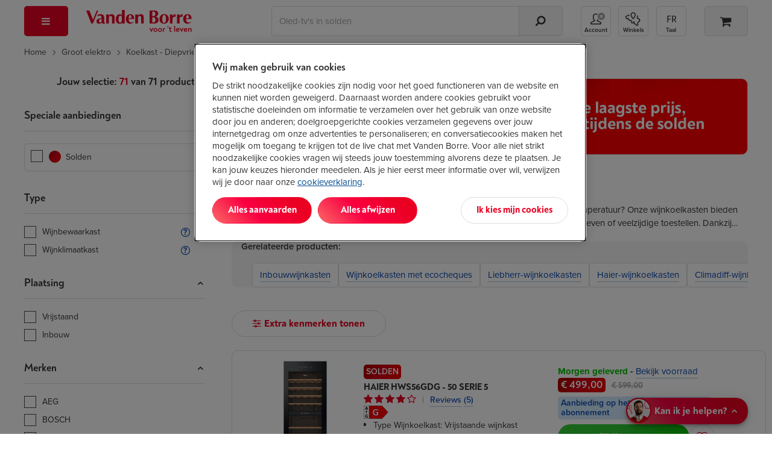

--- FILE ---
content_type: text/html; Charset=ISO-8859-1
request_url: https://www.vandenborre.be/koelkast-diepvriezer/wijnkoelkast-of-wijnbewaarkast
body_size: 83736
content:
<!DOCTYPE html>
<html lang="NL-be" class="">
<!-- PRODUCTLIST V3 -->
<head>
 <title class="js-plp-pagination">
 Een Wijnkoelkast kopen? | Vanden Borre &ndash; De laagste prijs </title>
 <meta name="description" class="js-plp-pagination" content="Jouw wijnkoelkast tegen de laagste prijs bij Vanden Borre. Geniet van een snelle levering of haal je toestel na 30 min. af dankzij Click&amp;Collect. Bezoek ons in de winkel voor persoonlijk advies." />
 <meta property="og:template" content='product_NL' />
  <link rel="home" href="https://www.vandenborre.be/">  <link rel="preconnect" href="https://use.typekit.net" crossorigin>
 <!-- Start of OneTrust Consent Mode -->
 <script>
 // Define dataLayer and the gtag function.
 window.dataLayer = window.dataLayer || [];
 function gtag(){dataLayer.push(arguments);}
 
 // Default ad_storage to 'denied'.
 gtag('consent', 'default', {
 ad_storage: "denied",
 analytics_storage: "denied",
 functionality_storage: "denied",
 personalization_storage: "denied",
 security_storage: "denied",
 ad_personalization: "denied",
 ad_user_data: "denied",
 'wait_for_update': 500
 });
 </script>
 <!-- End of OneTrust Consent Mode -->
 <link rel="preconnect" href="https://cdn.cookielaw.org/" crossorigin>
  <!-- OneTrust Cookies Consent Notice start -->
 <script src="https://cdn.cookielaw.org/scripttemplates/otSDKStub.js" data-document-language="true" type="text/javascript" charset="UTF-8" data-domain-script="84328e10-1b1a-43a8-b7e9-efee251410b3" async></script>
 <script type="text/javascript">
 function OptanonWrapper() {
 if (document.getElementById('modal-splash') != null) {
 const onetrustBanner = document.getElementById('onetrust-banner-sdk');
 const onetrustpc = document.getElementById('onetrust-pc-sdk');
 const onetrustContainer = document.getElementById("onetrust-consent-sdk");
 if (onetrustContainer) {
 onetrustContainer.classList.add('hidden');
 }
 if (onetrustBanner) {
 onetrustBanner.style.bottom="-13rem";
 }
 }
 }
 </script>
 <!-- OneTrust Cookies Consent Notice end -->
  <!-- external script of Kameleoon -->
 <script type="text/javascript">
 // Duration in milliseconds to wait while the Kameleoon application file is loaded
 var kameleoonLoadingTimeout = 1000;
 window.kameleoonQueue = window.kameleoonQueue || [];
 window.kameleoonStartLoadTime = new Date().getTime();
 if (! document.getElementById("kameleoonLoadingStyleSheet") && ! window.kameleoonDisplayPageTimeOut)
 {
 var kameleoonS = document.getElementsByTagName("script")[0];
 var kameleoonCc = "* { visibility: hidden !important; background-image: none !important; }";
 var kameleoonStn = document.createElement("style");
 kameleoonStn.type = "text/css";
 kameleoonStn.id = "kameleoonLoadingStyleSheet";
 if (kameleoonStn.styleSheet)
 {
 kameleoonStn.styleSheet.cssText = kameleoonCc;
 }
 else
 {
 kameleoonStn.appendChild(document.createTextNode(kameleoonCc));
 }
 kameleoonS.parentNode.insertBefore(kameleoonStn, kameleoonS);
 window.kameleoonDisplayPage = function(fromEngine)
 {
 if (!fromEngine)
 {
 window.kameleoonTimeout = true;
 }
 if (kameleoonStn.parentNode)
 {
 kameleoonStn.parentNode.removeChild(kameleoonStn);
 }
 };
 window.kameleoonDisplayPageTimeOut = window.setTimeout(window.kameleoonDisplayPage, kameleoonLoadingTimeout);
 }
 </script>
 <script type="text/javascript" src="//ol6ntbgjhv.kameleoon.eu/kameleoon.js" async="true"></script>
  <link rel="canonical" href="https://www.vandenborre.be/koelkast-diepvriezer/wijnkoelkast-of-wijnbewaarkast">
 <meta charset="iso-8859-1">
 <meta http-equiv="X-UA-Compatible" content="IE=edge,chrome=1">
 <meta http-equiv="Cache-Control" content="no-cache, no-store, must-revalidate">
 <meta http-equiv="Pragma" content="no-cache">
 <meta http-equiv="Expires" content="-1">
 <meta name="viewport" content="width=device-width,initial-scale=1,minimum-scale=1,maximum-scale=5">
 <meta name="Content-Type" content="text/html; charset=iso-8859-1">
 <meta name="author" content="Fnac Vanden Borre NV">
 <meta name="copyright" content="Fnac Vanden Borre NV - Slesbroekstraat 101, 1600 Sint-Pieters-Leeuw - RPM Bruxelles 0412.723.419">
 <meta name="google" content="notranslate" />
  <link href="//www.vandenborre.be/WEBV3/assets/fonts/noah-text/NoahText-Bold.woff2" as="font" type="font/woff2" crossorigin>
 <link rel="preload" href="//www.vandenborre.be/WEBV3/assets/fonts/noah-text/NoahText-ExtraBold.woff2" as="font" type="font/woff2" crossorigin>
 <link href="//www.vandenborre.be/WEBV3/assets/fonts/noah-grotesque/NoahGrotesque-Bold.woff2" as="font" type="font/woff2" crossorigin>
 <link href="//www.vandenborre.be/WEBV3/assets/fonts/noah-grotesque/NoahGrotesque-ExtraBold.woff2" as="font" type="font/woff2" crossorigin>
 <link href="//www.vandenborre.be/WEBV3/assets/fonts/icomoon/icomoon.woff?v3" as="font" type="font/woff" crossorigin>
 <link rel="stylesheet" href="https://use.typekit.net/yrl8nkg.css">
  <meta name="apple-mobile-web-app-capable" content="yes">
 <meta name="apple-mobile-web-app-status-bar-style" content="black">
 <meta name="apple-mobile-web-app-title" content="Vanden Borre">
 <meta name="theme-color" content="#ffffff"/>
 <link rel="apple-touch-icon" sizes="180x180" href="//image.vandenborre.be/WEBV3/assets/images/favicons/180.png">
 <link rel="manifest" href="/manifest.json" crossorigin="use-credentials">
 <link rel="icon" type="image/png" sizes="32x32" href="//image.vandenborre.be/WEB/images/favicons/favicon-32x32.png">
 <link rel="icon" type="image/png" sizes="16x16" href="//image.vandenborre.be/WEB/images/favicons/favicon-16x16.png">
 <link rel="icon" type="image/png" sizes="96x96" href="//image.vandenborre.be/WEB/images/favicons/favicon-96x96.png">
   <link rel="alternate" hreflang="nl-be" href="https://www.vandenborre.be/koelkast-diepvriezer/wijnkoelkast-of-wijnbewaarkast" />
 <link rel="alternate" hreflang="fr-be" href="https://www.vandenborre.be/fr/frigo-congelateur/cave-a-vin" />
   <script>
 window.dataLayer = window.dataLayer || [];
 dataLayerContent = {
 'uaaccountnumber': 'UA-32767651-1',
 'language': 'nl',
 'userid': null,
 'viewportsize': 'lg',
 'v3only': 'true',
 'zipcode': '',
 'preferedshop': '',
 'abswitch': ' "Algolia_B" "ogone_B" "ingenico_B" "horizontal_B" ',
 'login_status': 'Guest',
 'user_id': null,
 'searchindex': 'RUN_Product_NL', 'algoliaUserToken': '730827013', 'algoliaAuthenticatedUserToken': '',     
 'pagetitleen': 'product list',
 'contentgrouping': 'product list',
 'univers': 'gros-electro',
 'rubric':'frigo-congelateur',
 'category':'cave-a-vin'
  }
 window.dataLayer.push(dataLayerContent)
 </script>
 <script>
 var PAGE = "Pagina";
 var IMPRESSIONLIST = "productlist";
 dataLayer.push({
 ecommerce: {
 impressions: [
  {
 id: "7677952",
 list: IMPRESSIONLIST
 },
  {
 id: "7751885",
 list: IMPRESSIONLIST
 },
  {
 id: "7834233",
 list: IMPRESSIONLIST
 },
  {
 id: "7834276",
 list: IMPRESSIONLIST
 },
  {
 id: "7768494",
 list: IMPRESSIONLIST
 },
  {
 id: "7834322",
 list: IMPRESSIONLIST
 },
  {
 id: "7834284",
 list: IMPRESSIONLIST
 },
  {
 id: "8195773",
 list: IMPRESSIONLIST
 },
  {
 id: "7798725",
 list: IMPRESSIONLIST
 },
  {
 id: "7834241",
 list: IMPRESSIONLIST
 },
  {
 id: "7834268",
 list: IMPRESSIONLIST
 },
  {
 id: "7760930",
 list: IMPRESSIONLIST
 },
  {
 id: "7834314",
 list: IMPRESSIONLIST
 },
  {
 id: "8349703",
 list: IMPRESSIONLIST
 },
  {
 id: "8349681",
 list: IMPRESSIONLIST
 },
  {
 id: "7680899",
 list: IMPRESSIONLIST
 },
  {
 id: "7798563",
 list: IMPRESSIONLIST
 },
  {
 id: "7671873",
 list: IMPRESSIONLIST
 },
  {
 id: "7834330",
 list: IMPRESSIONLIST
 },
  {
 id: "7708122",
 list: IMPRESSIONLIST
 },
  {
 id: "7641966",
 list: IMPRESSIONLIST
 },
  {
 id: "7728360",
 list: IMPRESSIONLIST
 },
  {
 id: "7798687",
 list: IMPRESSIONLIST
 },
  {
 id: "7667329",
 list: IMPRESSIONLIST
 },
  ]
 }
 });
 </script>
 <script>
 const LBL_SHOW_MORE = 'Bekijk meer',
 LBL_SHOW_LESS = 'Bekijk minder'
 </script>
  <link rel="preconnect" href="https://www.googletagmanager.com">
 <script>
 (function(w, d, s, l, i) {
 w[l] = w[l] || [];
 w[l].push({
 'gtm.start': new Date().getTime(),
 event: 'gtm.js'
 });
 var f = d.getElementsByTagName(s)[0],
 j = d.createElement(s),
 dl = l != 'dataLayer' ? '&l=' + l : '';
 j.defer = true;
 j.src =
 'https://www.googletagmanager.com/gtm.js?id=' + i + dl;
 f.parentNode.insertBefore(j, f);
 })(window, document, 'script', 'dataLayer', 'GTM-PM7G8C');
 </script>
 <!-- End Google Tag Manager -->
  
  <script>
 var EXCLUDELISTACTIVE = false,
 LBLTOOMUCHCHARACTERISTICS = 'Je kan maximaal 5 kenmerken aanvinken.',
 LBLNOTENOUGHCHARACTERISTICS = 'Vink minstens 1 kenmerk aan.',
 LBLMAXCOUNTCOMPAREREACHED = '',
 LBLCHOOSEMODEL = 'Selecteer het model',
 LBLSHOWALLBRANDS = 'Alle merken',
 LBLSHOWLESSBRANDS = 'Minder merken tonen',
 LBLFILTERONPRICE = 'Filter op prijs',
 LBLPRICETOT = 'tot',
 LBLPRICEPREFIX = 'Prijs:',
 URL_AJAX_WISHLIST_REMOVE = "//www.vandenborre.be/WEBV3/NL/Page150/LIB.WebRequest.cls?Id=47433",
 URL_RESET_EXCLUDELIST = "//www.vandenborre.be/WEBV3/NL/Page474/LIB.WebRequest.cls?Detail=MqqaOq9k",
 URL_PRODLIST = "//www.vandenborre.be/koelkast-diepvriezer/wijnkoelkast-of-wijnbewaarkast",
 GTMPFILTERLIST = "44_cave-a-vin";
 var LBL = {
 HIDEPASSWORD: 'Verberg',
 SHOWPASSWORD: 'Toon',
 };
 </script>
<script defer src="https://www.vandenborre.be/WEBV3/assets/scripts/vendor.c9c2d4d5b51260ab2012.js"></script><script defer src="https://www.vandenborre.be/WEBV3/assets/scripts/base.0a2dcf698e60bf674430.js"></script><script defer src="https://www.vandenborre.be/WEBV3/assets/scripts/whisbi.a4a10e9f192f87f04731.js"></script><script defer src="https://www.vandenborre.be/WEBV3/assets/scripts/webvitals.f8c017837a99d5216515.js"></script><script defer src="https://www.vandenborre.be/WEBV3/assets/scripts/prodlist-v3.004fdb960ae741d9865f.js"></script><link rel="preload" href="https://www.vandenborre.be/WEBV3/assets/scripts/../css/vdb-vendor.0276b9bf641d0a1481fd.css" as="style"><link rel="preload" href="https://www.vandenborre.be/WEBV3/assets/scripts/../css/vdb-product-list.79a2508d7561090e2e3c.css" as="style"><link rel="preload" href="https://www.vandenborre.be/WEBV3/assets/scripts/../css/main.7f236c5c76348ee68cf9.css" as="style"><link rel="preload" href="https://www.vandenborre.be/WEBV3/assets/scripts/../css/main-critical.5063b5667ecd080475b4.css" as="style"><link href="https://www.vandenborre.be/WEBV3/assets/scripts/../css/vdb-vendor.0276b9bf641d0a1481fd.css" rel="stylesheet" fetchpriority="high"><link href="https://www.vandenborre.be/WEBV3/assets/scripts/../css/main-critical.5063b5667ecd080475b4.css" rel="stylesheet" fetchpriority="high"><link href="https://www.vandenborre.be/WEBV3/assets/scripts/../css/main.7f236c5c76348ee68cf9.css" rel="stylesheet" fetchpriority="high"><link href="https://www.vandenborre.be/WEBV3/assets/scripts/../css/print-list.1d4e05c1212ea8a864be.css" rel="stylesheet" media="print"><link href="https://www.vandenborre.be/WEBV3/assets/scripts/../css/vdb-product-list.79a2508d7561090e2e3c.css" rel="stylesheet" fetchpriority="high"></head>
<body>
  <!-- Google Tag Manager (noscript) -->
 <noscript><iframe src="https://www.googletagmanager.com/ns.html?id=GTM-PM7G8C"
 height="0" width="0" style="display:none;visibility:hidden"></iframe></noscript>
 <!-- End Google Tag Manager (noscript) -->
  <div id="header" class="v3-container hidden-print  algolia   ">
        <header class="js-header header">
  <div class="top-nav container hidden-xs hidden-sm">
    </div>
   <div class="container">
 <div class="row header-wrapper">
 <div class="col-md-1 header-nav js-header-nav">
 <button type="button" aria-controls="main-menu" aria-expanded="false" aria-haspopup="menu" class="header-button header-button--red header-button--menu js-trigger-main-nav" data-gtm-mod="navigation" data-gtm-label="main nav">
 <i class="icon-bars"></i>
 <span class="hidden-md hidden-lg">Menu</span>
 </button>
  <div id="main-nav" class="modal-overlay no-scroll js-main-nav">
 <div class="modal-standard modal--menu">
 <div class="modal-header modal-menu hidden-md hidden-lg js-modal-menu-header">
 <button class="modal-back js-modal-menu-back hidden" data-ga4-type="Retour" data-ga4-value="Retour">Terug</button>
 <div class="modal-title js-modal-menu-title" data-default="Menu">Menu</div>
 <button class="modal-close js-modal-menu-close" aria-label="Sluiten"></button>
 </div>
 <div class="modal-standard-content">
  <nav class="main-nav">
 <div class="main-nav-level-1 js-main-nav-level-1">
 <ul>
  <li class="main-nav-item  js-main-nav-level1-item js-main-nav-item   " data-label="2026 Solden">
  <a href="//www.vandenborre.be/info/solden-bij-vandenborre" target="_self" class="main-nav-link is-campaign" data-gtm-mod="navigation" data-gtm-label="2026 Solden" data-ga4-type="Campagne" data-ga4-level="1" data-ga4-value="Soldes 2026">
  <i class="icon-sales"></i>
  2026 Solden </a>
   </li>
  <li class="main-nav-item has-children js-main-nav-level1-item js-main-nav-item   " data-label="Tv en audio">
   <button type="button" aria-controls="" aria-expanded="false" aria-haspopup="menu" class="main-nav-link is-" data-gtm-mod="navigation" data-gtm-label="Tv en audio" data-ga4-type="catégorie" data-ga4-value="TV et audio" data-ga4-level="1">
  <i class="icon-television"></i>
  Tv en audio </button>
 <ul id="" class="main-nav-level-2 js-main-nav-level-2">
 <li class="hidden-xs hidden-sm">
 <a href="//www.vandenborre.be/tv-audio" target="" class="main-nav-link h1-title" data-gtm-mod="navigation" data-gtm-label="Tv en audio" data-ga4-level="1" data-ga4-value="TV et audio" data-ga4-type="titre catégorie">
 Tv en audio </a>
 </li>
 
  <li class="main-nav-item js-main-nav-item has-children   " data-label="Televisies">
   <a href="//www.vandenborre.be/tv-audio/televisie" target="_self" class="main-nav-link " data-gtm-mod="navigation" data-gtm-label="Televisies" data-ga4-type="Catégorie" data-ga4-level="2" data-ga4-value="Télévisions">
  Televisies </a>
  <ul class="main-nav-level-3">
  <li class="main-nav-item   ">
   <a href="//www.vandenborre.be/televisie/lcd-led-oled-tv" target="_self" class="main-nav-link " data-gtm-mod="navigation" data-gtm-label="Alle tv's" data-ga4-type="Catégorie" data-ga4-level="3" data-ga4-value="Toutes les TV">
  Alle tv's </a>
 </li>
  <li class="main-nav-item   ">
   <a href="//www.vandenborre.be/televisie/lcd-led-oled-tv/65-inch" target="_self" class="main-nav-link " data-gtm-mod="navigation" data-gtm-label="Tv's van 65 inch" data-ga4-type="Catégorie" data-ga4-level="3" data-ga4-value="TV 65 pouces">
  Tv's van 65 inch </a>
 </li>
  <li class="main-nav-item   ">
   <a href="//www.vandenborre.be/televisie/oled-televisie" target="_self" class="main-nav-link " data-gtm-mod="navigation" data-gtm-label="OLED-tv's" data-ga4-type="Catégorie" data-ga4-level="3" data-ga4-value="TV OLED">
  OLED-tv's </a>
 </li>
  <li class="main-nav-item   ">
   <a href="//www.vandenborre.be/televisie/lcd-led-oled-tv/samsung" target="_self" class="main-nav-link " data-gtm-mod="navigation" data-gtm-label="Samsung TV's" data-ga4-type="Catégorie" data-ga4-level="3" data-ga4-value="TV Samsung">
  Samsung TV's </a>
 </li>
  <li class="main-nav-item   ">
   <a href="//www.vandenborre.be/televisie/lcd-led-oled-tv/lg" target="_self" class="main-nav-link " data-gtm-mod="navigation" data-gtm-label="LG TV's" data-ga4-type="Catégorie" data-ga4-level="3" data-ga4-value="TV LG">
  LG TV's </a>
 </li>
  <li class="main-nav-item   ">
   <a href="//www.vandenborre.be/tv-home-cinema/tv-beugel" target="_self" class="main-nav-link " data-gtm-mod="navigation" data-gtm-label="TV-muurbeugels" data-ga4-type="Catégorie" data-ga4-level="3" data-ga4-value="Supports muraux">
  TV-muurbeugels </a>
 </li>
  <li>
 <a target="_self" class="nolink js-url-obf" aria-label=" Televisies" data-href="//www.vandenborre.be/tv-audio/televisie" data-ga4-type="Voir tout" data-ga4-level="2" data-ga4-value="Télévisions">
 <span class="hidden-md hidden-lg line-button line-button--center margin-top-20">
 <span class="btn--tertiary">
 <span >Bekijk alle categorieën van Televisies</span>&nbsp;<i class="icon-chevron-right"></i>
 </span>
 </span>
 <span class="hidden-sm hidden-xs">
 <span class="link">Het volledige gamma van Televisies</span>&nbsp;<i class="icon-chevron-right dark-blue-txt vertical-align-middle "></i>
 </span>
 </a>
 </li>
 </ul>
  </li>
  <li class="main-nav-item js-main-nav-item has-children   " data-label="Bioscoopgeluid">
   <a href="//www.vandenborre.be/tv-audio/homecinema" target="_self" class="main-nav-link is-" data-gtm-mod="navigation" data-gtm-label="Bioscoopgeluid" data-ga4-type="Catégorie" data-ga4-level="2" data-ga4-value="Home cinéma">
  Bioscoopgeluid </a>
  <ul class="main-nav-level-3">
  <li class="main-nav-item   ">
   <a href="//www.vandenborre.be/homecinema/homecinema-soundbar" target="_self" class="main-nav-link is-" data-gtm-mod="navigation" data-gtm-label="Homecinemasystemen" data-ga4-type="Catégorie" data-ga4-level="3" data-ga4-value="Ensembles home cinéma">
  Homecinemasystemen </a>
 </li>
  <li class="main-nav-item   ">
   <a href="//www.vandenborre.be/homecinema/soundbar" target="_self" class="main-nav-link is-" data-gtm-mod="navigation" data-gtm-label="Soundbars" data-ga4-type="Catégorie" data-ga4-level="3" data-ga4-value="Barres de son">
  Soundbars </a>
 </li>
  <li class="main-nav-item   ">
   <a href="//www.vandenborre.be/homecinema/achterluidsprekers-en-subwoofers-voor-homecinema-soundbars" target="_self" class="main-nav-link is-" data-gtm-mod="navigation" data-gtm-label="Achterluidsprekers en subwoofers" data-ga4-type="Catégorie" data-ga4-level="3" data-ga4-value="Enceintes arrières et caissons de basse">
  Achterluidsprekers en subwoofers </a>
 </li>
  <li class="main-nav-item   ">
   <a href="//www.vandenborre.be/miniketen-draadloze-luidspreker/multiroom-of-draadloze-wifi-luidspreker" target="_self" class="main-nav-link is-" data-gtm-mod="navigation" data-gtm-label="Wifispeakers" data-ga4-type="Catégorie" data-ga4-level="3" data-ga4-value="Enceintes Wi-fi">
  Wifispeakers </a>
 </li>
  <li class="main-nav-item   ">
   <a href="//www.vandenborre.be/homecinema/av-receiver" target="_self" class="main-nav-link is-" data-gtm-mod="navigation" data-gtm-label="Versterkers voor homecinema's" data-ga4-type="Catégorie" data-ga4-level="3" data-ga4-value="Amplificateurs home cinéma">
  Versterkers voor homecinema's </a>
 </li>
  <li>
 <a target="_self" class="nolink js-url-obf" aria-label=" Bioscoopgeluid" data-href="//www.vandenborre.be/tv-audio/homecinema" data-ga4-type="Voir tout" data-ga4-level="2" data-ga4-value="Home cinéma">
 <span class="hidden-md hidden-lg line-button line-button--center margin-top-20">
 <span class="btn--tertiary">
 <span >Bekijk alle categorieën van Bioscoopgeluid</span>&nbsp;<i class="icon-chevron-right"></i>
 </span>
 </span>
 <span class="hidden-sm hidden-xs">
 <span class="link">Het volledige gamma van Bioscoopgeluid</span>&nbsp;<i class="icon-chevron-right dark-blue-txt vertical-align-middle "></i>
 </span>
 </a>
 </li>
 </ul>
  </li>
  <li class="main-nav-item js-main-nav-item has-children   " data-label="Hoofdtelefoon en oortjes">
   <a href="//www.vandenborre.be/tv-audio/mp3-hoofdtelefoon-oortjes" target="_self" class="main-nav-link " data-gtm-mod="navigation" data-gtm-label="Hoofdtelefoon en oortjes" data-ga4-type="Catégorie" data-ga4-level="2" data-ga4-value="Casques et écouteurs">
  Hoofdtelefoon en oortjes </a>
  <ul class="main-nav-level-3">
  <li class="main-nav-item   ">
   <a href="//www.vandenborre.be/mp3-hoofdtelefoon-oortjes/koptelefoon" target="_self" class="main-nav-link " data-gtm-mod="navigation" data-gtm-label="Hoofdtelefoons" data-ga4-type="Catégorie" data-ga4-level="3" data-ga4-value="Casques">
  Hoofdtelefoons </a>
 </li>
  <li class="main-nav-item   ">
   <a href="//www.vandenborre.be/mp3-hoofdtelefoon-oortjes/oortjes" target="_self" class="main-nav-link " data-gtm-mod="navigation" data-gtm-label="Oortjes" data-ga4-type="Catégorie" data-ga4-level="3" data-ga4-value="Écouteurs">
  Oortjes </a>
 </li>
  <li class="main-nav-item   ">
   <a href="//www.vandenborre.be/mp3-hoofdtelefoon-oortjes/oortjes/true-wireless" target="_self" class="main-nav-link " data-gtm-mod="navigation" data-gtm-label="True Wireless Oortjes" data-ga4-type="Catégorie" data-ga4-level="3" data-ga4-value="Écouteurs True Wireless">
  True Wireless Oortjes </a>
 </li>
  <li class="main-nav-item   ">
   <a href="//www.vandenborre.be/mp3-hoofdtelefoon-oortjes/tv-hoofdtelefoon" target="_self" class="main-nav-link " data-gtm-mod="navigation" data-gtm-label="TV hoofdtelefoons" data-ga4-type="Catégorie" data-ga4-level="3" data-ga4-value="Casques TV">
  TV hoofdtelefoons </a>
 </li>
  <li class="main-nav-item   ">
   <a href="//www.vandenborre.be/mp3-hoofdtelefoon-oortjes/headset-pc" target="_self" class="main-nav-link " data-gtm-mod="navigation" data-gtm-label="Headsets pc " data-ga4-type="Catégorie" data-ga4-level="3" data-ga4-value="Casques PC ">
  Headsets pc  </a>
 </li>
  <li>
 <a target="_self" class="nolink js-url-obf" aria-label=" Hoofdtelefoon en oortjes" data-href="//www.vandenborre.be/tv-audio/mp3-hoofdtelefoon-oortjes" data-ga4-type="Voir tout" data-ga4-level="2" data-ga4-value="Casques et écouteurs">
 <span class="hidden-md hidden-lg line-button line-button--center margin-top-20">
 <span class="btn--tertiary">
 <span >Bekijk alle categorieën van Hoofdtelefoon en oortjes</span>&nbsp;<i class="icon-chevron-right"></i>
 </span>
 </span>
 <span class="hidden-sm hidden-xs">
 <span class="link">Het volledige gamma van Hoofdtelefoon en oortjes</span>&nbsp;<i class="icon-chevron-right dark-blue-txt vertical-align-middle "></i>
 </span>
 </a>
 </li>
 </ul>
  </li>
  <li class="main-nav-item js-main-nav-item has-children   " data-label="Streaming - Dvd - Blu-ray">
   <a href="//www.vandenborre.be/tv-audio/blu-ray-dvd-streaming" target="_self" class="main-nav-link is-" data-gtm-mod="navigation" data-gtm-label="Streaming - Dvd - Blu-ray" data-ga4-type="Catégorie" data-ga4-level="2" data-ga4-value="Streaming - DVD - Blu-ray">
  Streaming - Dvd - Blu-ray </a>
  <ul class="main-nav-level-3">
  <li class="main-nav-item   ">
   <a href="//www.vandenborre.be/blu-ray-dvd-streaming/streaming-mediaplayer" target="_self" class="main-nav-link " data-gtm-mod="navigation" data-gtm-label="Multimediaspelers" data-ga4-type="Catégorie" data-ga4-level="3" data-ga4-value="Lecteurs multimédias">
  Multimediaspelers </a>
 </li>
  <li class="main-nav-item   ">
   <a href="//www.vandenborre.be/streaming-mediaplayer/google-tv-streamer-4k-porcelain-7723350" target="_self" class="main-nav-link is-" data-gtm-mod="navigation" data-gtm-label="Chromecast" data-ga4-type="Catégorie" data-ga4-level="3" data-ga4-value="Chromecast">
  Chromecast </a>
 </li>
  <li class="main-nav-item   ">
   <a href="//www.vandenborre.be/blu-ray-dvd-streaming/apple-tv" target="_self" class="main-nav-link is-" data-gtm-mod="navigation" data-gtm-label="Apple TV" data-ga4-type="Catégorie" data-ga4-level="3" data-ga4-value="Apple TV">
  Apple TV </a>
 </li>
  <li class="main-nav-item   ">
   <a href="//www.vandenborre.be/blu-ray-dvd-streaming/dvd-blu-ray-speler" target="_self" class="main-nav-link " data-gtm-mod="navigation" data-gtm-label="Dvd en Blu-ray spelers" data-ga4-type="Catégorie" data-ga4-level="3" data-ga4-value="Lecteurs DVD et Blu-ray">
  Dvd en Blu-ray spelers </a>
 </li>
  <li class="main-nav-item   ">
   <a href="//www.vandenborre.be/blu-ray-dvd-streaming/draagbare-dvd-speler-auto" target="_self" class="main-nav-link " data-gtm-mod="navigation" data-gtm-label="Draagbare dvd-spelers" data-ga4-type="Catégorie" data-ga4-level="3" data-ga4-value="Lecteurs DVD portables">
  Draagbare dvd-spelers </a>
 </li>
  <li>
 <a target="_self" class="nolink js-url-obf" aria-label=" Streaming - Dvd - Blu-ray" data-href="//www.vandenborre.be/tv-audio/blu-ray-dvd-streaming" data-ga4-type="Voir tout" data-ga4-level="2" data-ga4-value="Streaming - DVD - Blu-ray">
 <span class="hidden-md hidden-lg line-button line-button--center margin-top-20">
 <span class="btn--tertiary">
 <span >Bekijk alle categorieën van Streaming - Dvd - Blu-ray</span>&nbsp;<i class="icon-chevron-right"></i>
 </span>
 </span>
 <span class="hidden-sm hidden-xs">
 <span class="link">Het volledige gamma van Streaming - Dvd - Blu-ray</span>&nbsp;<i class="icon-chevron-right dark-blue-txt vertical-align-middle "></i>
 </span>
 </a>
 </li>
 </ul>
  </li>
  <li class="main-nav-item js-main-nav-item has-children   " data-label="Draadloze speakers">
   <a href="//www.vandenborre.be/tv-audio/miniketen-draadloze-luidspreker" target="_self" class="main-nav-link " data-gtm-mod="navigation" data-gtm-label="Draadloze speakers" data-ga4-type="Catégorie" data-ga4-level="2" data-ga4-value="Enceintes sans fil">
  Draadloze speakers </a>
  <ul class="main-nav-level-3">
  <li class="main-nav-item   ">
   <a href="//www.vandenborre.be/miniketen-draadloze-luidspreker/bluetooth-speaker" target="_self" class="main-nav-link " data-gtm-mod="navigation" data-gtm-label="Bluetooth speakers" data-ga4-type="Catégorie" data-ga4-level="3" data-ga4-value="Enceintes bluetooth">
  Bluetooth speakers </a>
 </li>
  <li class="main-nav-item   ">
   <a href="//www.vandenborre.be/miniketen-draadloze-luidspreker/multiroom-of-draadloze-wifi-luidspreker" target="_self" class="main-nav-link " data-gtm-mod="navigation" data-gtm-label="Wifispeakers" data-ga4-type="Catégorie" data-ga4-level="3" data-ga4-value="Enceintes Wi-Fi">
  Wifispeakers </a>
 </li>
  <li class="main-nav-item   ">
   <a href="//www.vandenborre.be/miniketen-draadloze-luidspreker/sound-tower" target="_self" class="main-nav-link is-" data-gtm-mod="navigation" data-gtm-label="Sound towers" data-ga4-type="Catégorie" data-ga4-level="3" data-ga4-value="Enceintes de soirée">
  Sound towers </a>
 </li>
  <li>
 <a target="_self" class="nolink js-url-obf" aria-label=" Draadloze speakers" data-href="//www.vandenborre.be/tv-audio/miniketen-draadloze-luidspreker" data-ga4-type="Voir tout" data-ga4-level="2" data-ga4-value="Enceintes sans fil">
 <span class="hidden-md hidden-lg line-button line-button--center margin-top-20">
 <span class="btn--tertiary">
 <span >Bekijk alle categorieën van Draadloze speakers</span>&nbsp;<i class="icon-chevron-right"></i>
 </span>
 </span>
 <span class="hidden-sm hidden-xs">
 <span class="link">Het volledige gamma van Draadloze speakers</span>&nbsp;<i class="icon-chevron-right dark-blue-txt vertical-align-middle "></i>
 </span>
 </a>
 </li>
 </ul>
  </li>
  <li class="main-nav-item js-main-nav-item has-children   " data-label="Radio - Stereo">
   <a href="//www.vandenborre.be/tv-audio/radio-cd-wekker" target="_self" class="main-nav-link " data-gtm-mod="navigation" data-gtm-label="Radio - Stereo" data-ga4-type="Catégorie" data-ga4-level="2" data-ga4-value="Radio - Hi-Fi">
  Radio - Stereo </a>
  <ul class="main-nav-level-3">
  <li class="main-nav-item   ">
   <a href="//www.vandenborre.be/radio-cd-wekker/microketen-of-stereoketen" target="_self" class="main-nav-link " data-gtm-mod="navigation" data-gtm-label="Stereoketens" data-ga4-type="Catégorie" data-ga4-level="3" data-ga4-value="Chaînes Hi-Fi">
  Stereoketens </a>
 </li>
  <li class="main-nav-item   ">
   <a href="//www.vandenborre.be/radio-cd-wekker/draagbare-radio-cd-speler" target="_self" class="main-nav-link " data-gtm-mod="navigation" data-gtm-label="Radio's met cd" data-ga4-type="Catégorie" data-ga4-level="3" data-ga4-value="Radios avec CD">
  Radio's met cd </a>
 </li>
  <li class="main-nav-item   ">
   <a href="//www.vandenborre.be/radio-cd-wekker/internetradio" target="_self" class="main-nav-link " data-gtm-mod="navigation" data-gtm-label="Internetradio's" data-ga4-type="Catégorie" data-ga4-level="3" data-ga4-value="Radios Internet">
  Internetradio's </a>
 </li>
  <li class="main-nav-item   ">
   <a href="//www.vandenborre.be/radio-cd-wekker/platenspeler-of-draaitafel" target="_self" class="main-nav-link is-" data-gtm-mod="navigation" data-gtm-label="Platenspelers" data-ga4-type="Catégorie" data-ga4-level="3" data-ga4-value="Tourne-disques">
  Platenspelers </a>
 </li>
  <li class="main-nav-item   ">
   <a href="//www.vandenborre.be/radio-cd-wekker/wekker-klokradio-of-wake-up-light" target="_self" class="main-nav-link " data-gtm-mod="navigation" data-gtm-label="Wekkerradio's en ontwaaklampen" data-ga4-type="Catégorie" data-ga4-level="3" data-ga4-value="Radios-réveils et réveils lumineux">
  Wekkerradio's en ontwaaklampen </a>
 </li>
  <li>
 <a target="_self" class="nolink js-url-obf" aria-label=" Radio - Stereo" data-href="//www.vandenborre.be/tv-audio/radio-cd-wekker" data-ga4-type="Voir tout" data-ga4-level="2" data-ga4-value="Radio - Hi-Fi">
 <span class="hidden-md hidden-lg line-button line-button--center margin-top-20">
 <span class="btn--tertiary">
 <span >Bekijk alle categorieën van Radio - Stereo</span>&nbsp;<i class="icon-chevron-right"></i>
 </span>
 </span>
 <span class="hidden-sm hidden-xs">
 <span class="link">Het volledige gamma van Radio - Stereo</span>&nbsp;<i class="icon-chevron-right dark-blue-txt vertical-align-middle "></i>
 </span>
 </a>
 </li>
 </ul>
  </li>
  <li class="main-nav-item js-main-nav-item has-children   " data-label="Beamers">
   <a href="//www.vandenborre.be/tv-audio/beamer-scherm" target="_self" class="main-nav-link " data-gtm-mod="navigation" data-gtm-label="Beamers" data-ga4-type="Catégorie" data-ga4-level="2" data-ga4-value="Projecteurs">
  Beamers </a>
  <ul class="main-nav-level-3">
  <li class="main-nav-item   ">
   <a href="//www.vandenborre.be/beamer-scherm/beamer" target="_self" class="main-nav-link " data-gtm-mod="navigation" data-gtm-label="Alle beamers" data-ga4-type="Catégorie" data-ga4-level="3" data-ga4-value="Tous les projecteurs">
  Alle beamers </a>
 </li>
  <li class="main-nav-item   ">
   <a href="//www.vandenborre.be/beamer-scherm/draagbare-beamers" target="_self" class="main-nav-link is-" data-gtm-mod="navigation" data-gtm-label="Draagbare beamers" data-ga4-type="Catégorie" data-ga4-level="3" data-ga4-value="Projecteurs portables">
  Draagbare beamers </a>
 </li>
  <li class="main-nav-item   ">
   <a href="//www.vandenborre.be/beamer-scherm/beamer/4k" target="_self" class="main-nav-link is-" data-gtm-mod="navigation" data-gtm-label="4K-beamers" data-ga4-type="Catégorie" data-ga4-level="3" data-ga4-value="Projecteurs 4K">
  4K-beamers </a>
 </li>
  <li class="main-nav-item   ">
   <a href="//www.vandenborre.be/beamer-scherm/projectiescherm" target="_self" class="main-nav-link " data-gtm-mod="navigation" data-gtm-label="Projectieschermen" data-ga4-type="Catégorie" data-ga4-level="3" data-ga4-value="Écrans de projection">
  Projectieschermen </a>
 </li>
  <li>
 <a target="_self" class="nolink js-url-obf" aria-label=" Beamers" data-href="//www.vandenborre.be/tv-audio/beamer-scherm" data-ga4-type="Voir tout" data-ga4-level="2" data-ga4-value="Projecteurs">
 <span class="hidden-md hidden-lg line-button line-button--center margin-top-20">
 <span class="btn--tertiary">
 <span >Bekijk alle categorieën van Beamers</span>&nbsp;<i class="icon-chevron-right"></i>
 </span>
 </span>
 <span class="hidden-sm hidden-xs">
 <span class="link">Het volledige gamma van Beamers</span>&nbsp;<i class="icon-chevron-right dark-blue-txt vertical-align-middle "></i>
 </span>
 </a>
 </li>
 </ul>
  </li>
  <li class="main-nav-item js-main-nav-item has-children   " data-label=" Accessoires">
   <a href="//www.vandenborre.be/tv-audio/tv-home-cinema" target="_self" class="main-nav-link is-" data-gtm-mod="navigation" data-gtm-label=" Accessoires" data-ga4-type="Catégorie" data-ga4-level="2" data-ga4-value=" Accessoires">
   Accessoires </a>
  <ul class="main-nav-level-3">
  <li class="main-nav-item   ">
   <a href="//www.vandenborre.be/tv-home-cinema/tv-beugel" target="_self" class="main-nav-link " data-gtm-mod="navigation" data-gtm-label="Tv-muurbeugels" data-ga4-type="Catégorie" data-ga4-level="3" data-ga4-value="Supports muraux">
  Tv-muurbeugels </a>
 </li>
  <li class="main-nav-item   ">
   <a href="//www.vandenborre.be/tv-home-cinema/afstandsbediening-of-infrarood-verlenger" target="_self" class="main-nav-link " data-gtm-mod="navigation" data-gtm-label="Afstandsbedieningen" data-ga4-type="Catégorie" data-ga4-level="3" data-ga4-value="Télécommandes">
  Afstandsbedieningen </a>
 </li>
  <li class="main-nav-item   ">
   <a href="//www.vandenborre.be/elektriciteit-batterijen-veiligheid/batterijen" target="_self" class="main-nav-link " data-gtm-mod="navigation" data-gtm-label="Batterijen" data-ga4-type="Catégorie" data-ga4-level="3" data-ga4-value="Piles">
  Batterijen </a>
 </li>
  <li class="main-nav-item   ">
   <a href="//www.vandenborre.be/tv-home-cinema/hdmi-kabel" target="_self" class="main-nav-link " data-gtm-mod="navigation" data-gtm-label="Beeldkabels" data-ga4-type="Catégorie" data-ga4-level="3" data-ga4-value="Câbles vidéo">
  Beeldkabels </a>
 </li>
  <li class="main-nav-item   ">
   <a href="//www.vandenborre.be/tv-home-cinema/audiokabel-fiche" target="_self" class="main-nav-link " data-gtm-mod="navigation" data-gtm-label="Audiokabels" data-ga4-type="Catégorie" data-ga4-level="3" data-ga4-value="Câbles audio">
  Audiokabels </a>
 </li>
  <li class="main-nav-item   ">
   <a href="//www.vandenborre.be/tv-home-cinema/luidsprekerstandaard-beugel" target="_self" class="main-nav-link " data-gtm-mod="navigation" data-gtm-label="Speakerbeugels en -standaarden " data-ga4-type="Catégorie" data-ga4-level="3" data-ga4-value="Supports pour enceintes">
  Speakerbeugels en -standaarden  </a>
 </li>
  <li>
 <a target="_self" class="nolink js-url-obf" aria-label="  Accessoires" data-href="//www.vandenborre.be/tv-audio/tv-home-cinema" data-ga4-type="Voir tout" data-ga4-level="2" data-ga4-value=" Accessoires">
 <span class="hidden-md hidden-lg line-button line-button--center margin-top-20">
 <span class="btn--tertiary">
 <span >Bekijk alle categorieën van  Accessoires</span>&nbsp;<i class="icon-chevron-right"></i>
 </span>
 </span>
 <span class="hidden-sm hidden-xs">
 <span class="link">Het volledige gamma van  Accessoires</span>&nbsp;<i class="icon-chevron-right dark-blue-txt vertical-align-middle "></i>
 </span>
 </a>
 </li>
 </ul>
  </li>
  <li class="line-button line-button--center margin-top-30 margin-btm-30">
 <a data-href="//www.vandenborre.be/tv-audio" target="" class="btn--tertiary js-url-obf" data-ga4-type="Voir tout" data-ga4-level="1" data-ga4-value="TV et audio">
 <span>Bekijk alle categorieën van Tv en audio</span>
 <i class="icon-chevron-right"></i>
 </a>
 </li>
 </ul>
  </li>
  <li class="main-nav-item has-children js-main-nav-level1-item js-main-nav-item   " data-label="Groot elektro en inbouw">
   <button type="button" aria-controls="" aria-expanded="false" aria-haspopup="menu" class="main-nav-link is-" data-gtm-mod="navigation" data-gtm-label="Groot elektro en inbouw" data-ga4-type="catégorie" data-ga4-value="Gros électro et encastrable" data-ga4-level="1">
  <i class="icon-big-electro"></i>
  Groot elektro en inbouw </button>
 <ul id="" class="main-nav-level-2 js-main-nav-level-2">
 <li class="hidden-xs hidden-sm">
 <a href="//www.vandenborre.be/groot-elektro" target="" class="main-nav-link h1-title" data-gtm-mod="navigation" data-gtm-label="Groot elektro en inbouw" data-ga4-level="1" data-ga4-value="Gros électro et encastrable" data-ga4-type="titre catégorie">
 Groot elektro en inbouw </a>
 </li>
 
  <li class="main-nav-item js-main-nav-item has-children   " data-label="Wasmachine en droogkast">
   <a href="//www.vandenborre.be/groot-elektro/wasmachine-droogkast" target="_self" class="main-nav-link is-" data-gtm-mod="navigation" data-gtm-label="Wasmachine en droogkast" data-ga4-type="Catégorie" data-ga4-level="2" data-ga4-value="Lave-linge et sèche-linge">
  Wasmachine en droogkast </a>
  <ul class="main-nav-level-3">
  <li class="main-nav-item   ">
   <a href="//www.vandenborre.be/wasmachine-droogkast/wasmachine" target="_self" class="main-nav-link " data-gtm-mod="navigation" data-gtm-label="Wasmachines" data-ga4-type="Catégorie" data-ga4-level="3" data-ga4-value="Lave-linge">
  Wasmachines </a>
 </li>
  <li class="main-nav-item   ">
   <a href="//www.vandenborre.be/wasmachine-droogkast/wasmachine-toplader" target="_self" class="main-nav-link " data-gtm-mod="navigation" data-gtm-label="Wasmachines toplader" data-ga4-type="Catégorie" data-ga4-level="3" data-ga4-value="Lave-linge avec ouverture dessus">
  Wasmachines toplader </a>
 </li>
  <li class="main-nav-item   ">
   <a href="//www.vandenborre.be/wasmachine-droogkast/professionele-wasmachine" target="_self" class="main-nav-link " data-gtm-mod="navigation" data-gtm-label="Professionele wasmachines" data-ga4-type="Catégorie" data-ga4-level="3" data-ga4-value="Lave-linge professionnels">
  Professionele wasmachines </a>
 </li>
  <li class="main-nav-item   ">
   <a href="//www.vandenborre.be/wasmachine-droogkast/droogkast" target="_self" class="main-nav-link " data-gtm-mod="navigation" data-gtm-label="Droogkasten" data-ga4-type="Catégorie" data-ga4-level="3" data-ga4-value="Sèche-linge">
  Droogkasten </a>
 </li>
  <li class="main-nav-item   ">
   <a href="//www.vandenborre.be/wasmachine-droogkast/droogkast-met-warmtepomp" target="_self" class="main-nav-link is-" data-gtm-mod="navigation" data-gtm-label="Droogkasten met warmtepomp" data-ga4-type="Catégorie" data-ga4-level="3" data-ga4-value="Sèche-linge avec pompe à chaleur">
  Droogkasten met warmtepomp </a>
 </li>
  <li class="main-nav-item   ">
   <a href="//www.vandenborre.be/wasmachine-droogkast/combi-was-droog" target="_self" class="main-nav-link " data-gtm-mod="navigation" data-gtm-label="Was-droogcombinaties" data-ga4-type="Catégorie" data-ga4-level="3" data-ga4-value="Lave-linge séchants">
  Was-droogcombinaties </a>
 </li>
  <li>
 <a target="_self" class="nolink js-url-obf" aria-label=" Wasmachine en droogkast" data-href="//www.vandenborre.be/groot-elektro/wasmachine-droogkast" data-ga4-type="Voir tout" data-ga4-level="2" data-ga4-value="Lave-linge et sèche-linge">
 <span class="hidden-md hidden-lg line-button line-button--center margin-top-20">
 <span class="btn--tertiary">
 <span >Bekijk alle categorieën van Wasmachine en droogkast</span>&nbsp;<i class="icon-chevron-right"></i>
 </span>
 </span>
 <span class="hidden-sm hidden-xs">
 <span class="link">Het volledige gamma van Wasmachine en droogkast</span>&nbsp;<i class="icon-chevron-right dark-blue-txt vertical-align-middle "></i>
 </span>
 </a>
 </li>
 </ul>
  </li>
  <li class="main-nav-item js-main-nav-item has-children   " data-label="Koelkasten en diepvriezers">
   <a href="//www.vandenborre.be/groot-elektro/koelkast-diepvriezer" target="_self" class="main-nav-link is-" data-gtm-mod="navigation" data-gtm-label="Koelkasten en diepvriezers" data-ga4-type="Catégorie" data-ga4-level="2" data-ga4-value="Frigos et congélateurs">
  Koelkasten en diepvriezers </a>
  <ul class="main-nav-level-3">
  <li class="main-nav-item   ">
   <a href="//www.vandenborre.be/koelkast-diepvriezer/koelkast-met-diepvriezer" target="_self" class="main-nav-link " data-gtm-mod="navigation" data-gtm-label="Koel-vriescombinaties" data-ga4-type="Catégorie" data-ga4-level="3" data-ga4-value="Frigos combinés">
  Koel-vriescombinaties </a>
 </li>
  <li class="main-nav-item   ">
   <a href="//www.vandenborre.be/koelkast-diepvriezer/vrijstaande-koelkast" target="_self" class="main-nav-link " data-gtm-mod="navigation" data-gtm-label="Vrijstaande koelkasten" data-ga4-type="Catégorie" data-ga4-level="3" data-ga4-value="Frigos pose libre">
  Vrijstaande koelkasten </a>
 </li>
  <li class="main-nav-item   ">
   <a href="//www.vandenborre.be/koelkast-diepvriezer/amerikaanse-koelkast-french-doors" target="_self" class="main-nav-link " data-gtm-mod="navigation" data-gtm-label="Amerikaanse koelkasten" data-ga4-type="Catégorie" data-ga4-level="3" data-ga4-value="Frigos américains ">
  Amerikaanse koelkasten </a>
 </li>
  <li class="main-nav-item   ">
   <a href="//www.vandenborre.be/koelkast-diepvriezer/inbouwkoelkast" target="_self" class="main-nav-link " data-gtm-mod="navigation" data-gtm-label="Inbouwkoelkasten" data-ga4-type="Catégorie" data-ga4-level="3" data-ga4-value="Frigos encastrables">
  Inbouwkoelkasten </a>
 </li>
  <li class="main-nav-item   ">
   <a href="//www.vandenborre.be/koelkast-diepvriezer/diepvriezer" target="_self" class="main-nav-link " data-gtm-mod="navigation" data-gtm-label="Diepvriezers" data-ga4-type="Catégorie" data-ga4-level="3" data-ga4-value="Congélateurs">
  Diepvriezers </a>
 </li>
  <li class="main-nav-item   ">
   <a href="//www.vandenborre.be/koelkast-diepvriezer/inbouwdiepvriezer" target="_self" class="main-nav-link is-" data-gtm-mod="navigation" data-gtm-label="Inbouwdiepvriezers" data-ga4-type="Catégorie" data-ga4-level="3" data-ga4-value="Congélateurs encastrables">
  Inbouwdiepvriezers </a>
 </li>
  <li>
 <a target="_self" class="nolink js-url-obf" aria-label=" Koelkasten en diepvriezers" data-href="//www.vandenborre.be/groot-elektro/koelkast-diepvriezer" data-ga4-type="Voir tout" data-ga4-level="2" data-ga4-value="Frigos et congélateurs">
 <span class="hidden-md hidden-lg line-button line-button--center margin-top-20">
 <span class="btn--tertiary">
 <span >Bekijk alle categorieën van Koelkasten en diepvriezers</span>&nbsp;<i class="icon-chevron-right"></i>
 </span>
 </span>
 <span class="hidden-sm hidden-xs">
 <span class="link">Het volledige gamma van Koelkasten en diepvriezers</span>&nbsp;<i class="icon-chevron-right dark-blue-txt vertical-align-middle "></i>
 </span>
 </a>
 </li>
 </ul>
  </li>
  <li class="main-nav-item js-main-nav-item has-children   " data-label="Vaatwasser">
   <a href="//www.vandenborre.be/groot-elektro/vaatwasser" target="_self" class="main-nav-link " data-gtm-mod="navigation" data-gtm-label="Vaatwasser" data-ga4-type="Catégorie" data-ga4-level="2" data-ga4-value="Lave-vaisselle">
  Vaatwasser </a>
  <ul class="main-nav-level-3">
  <li class="main-nav-item   ">
   <a href="//www.vandenborre.be/vaatwasser/vaatwassers" target="_self" class="main-nav-link " data-gtm-mod="navigation" data-gtm-label="Vrijstaande vaatwassers" data-ga4-type="Catégorie" data-ga4-level="3" data-ga4-value="Lave-vaisselle pose libre">
  Vrijstaande vaatwassers </a>
 </li>
  <li class="main-nav-item   ">
   <a href="//www.vandenborre.be/vaatwasser/inbouwvaatwasser" target="_self" class="main-nav-link " data-gtm-mod="navigation" data-gtm-label="Inbouwvaatwassers" data-ga4-type="Catégorie" data-ga4-level="3" data-ga4-value="Lave-vaisselle encastrables">
  Inbouwvaatwassers </a>
 </li>
  <li class="main-nav-item   ">
   <a href="//www.vandenborre.be/vaatwasser/inbouwvaatwasser/volledig-integreerbare" target="_self" class="main-nav-link is-" data-gtm-mod="navigation" data-gtm-label="Volledig geïntegreerde vaatwassers" data-ga4-type="Catégorie" data-ga4-level="3" data-ga4-value="Lave-vaisselle full-intégrés">
  Volledig geïntegreerde vaatwassers </a>
 </li>
  <li class="main-nav-item   ">
   <a href="//www.vandenborre.be/vaatwasser/inbouwvaatwasser/zichtbaar-bedieningspaneel" target="_self" class="main-nav-link is-" data-gtm-mod="navigation" data-gtm-label="Vaatwassers met zichtbaar bedieningspaneel" data-ga4-type="Catégorie" data-ga4-level="3" data-ga4-value="Lave-vaisselle avec panneau de commande visible">
  Vaatwassers met zichtbaar bedieningspaneel </a>
 </li>
  <li class="main-nav-item   ">
   <a href="//www.vandenborre.be/groot-huishoudelektro/accessoires-was-droog-vaatwas" target="_self" class="main-nav-link " data-gtm-mod="navigation" data-gtm-label="Accessoires" data-ga4-type="Catégorie" data-ga4-level="3" data-ga4-value="Accessoires">
  Accessoires </a>
 </li>
  <li>
 <a target="_self" class="nolink js-url-obf" aria-label=" Vaatwasser" data-href="//www.vandenborre.be/groot-elektro/vaatwasser" data-ga4-type="Voir tout" data-ga4-level="2" data-ga4-value="Lave-vaisselle">
 <span class="hidden-md hidden-lg line-button line-button--center margin-top-20">
 <span class="btn--tertiary">
 <span >Bekijk alle categorieën van Vaatwasser</span>&nbsp;<i class="icon-chevron-right"></i>
 </span>
 </span>
 <span class="hidden-sm hidden-xs">
 <span class="link">Het volledige gamma van Vaatwasser</span>&nbsp;<i class="icon-chevron-right dark-blue-txt vertical-align-middle "></i>
 </span>
 </a>
 </li>
 </ul>
  </li>
  <li class="main-nav-item js-main-nav-item has-children   " data-label="Ovens en fornuizen">
   <a href="//www.vandenborre.be/groot-elektro/inbouwoven-stoomoven" target="_self" class="main-nav-link is-" data-gtm-mod="navigation" data-gtm-label="Ovens en fornuizen" data-ga4-type="Catégorie" data-ga4-level="2" data-ga4-value="Fours et cuisinières">
  Ovens en fornuizen </a>
  <ul class="main-nav-level-3">
  <li class="main-nav-item   ">
   <a href="//www.vandenborre.be/inbouwoven-stoomoven/inbouwoven" target="_self" class="main-nav-link is-" data-gtm-mod="navigation" data-gtm-label="Inbouwovens" data-ga4-type="Catégorie" data-ga4-level="3" data-ga4-value="Fours encastrables">
  Inbouwovens </a>
 </li>
  <li class="main-nav-item   ">
   <a href="//www.vandenborre.be/inbouwoven-stoomoven/braadoven" target="_self" class="main-nav-link is-" data-gtm-mod="navigation" data-gtm-label="Vrijstaande ovens" data-ga4-type="Catégorie" data-ga4-level="3" data-ga4-value="Fours pose libre">
  Vrijstaande ovens </a>
 </li>
  <li class="main-nav-item   ">
   <a href="//www.vandenborre.be/inbouwoven-stoomoven/stoomoven" target="_self" class="main-nav-link is-" data-gtm-mod="navigation" data-gtm-label="Stoomovens" data-ga4-type="Catégorie" data-ga4-level="3" data-ga4-value="Fours vapeur">
  Stoomovens </a>
 </li>
  <li class="main-nav-item   ">
   <a href="//www.vandenborre.be/inbouwoven-stoomoven/microgolfoven" target="_self" class="main-nav-link is-" data-gtm-mod="navigation" data-gtm-label="Microgolfovens" data-ga4-type="Catégorie" data-ga4-level="3" data-ga4-value="Micro-ondes">
  Microgolfovens </a>
 </li>
  <li class="main-nav-item   ">
   <a href="//www.vandenborre.be/inbouwoven-stoomoven/elektrisch-vitrokeramisch-of-inductiefornuis" target="_self" class="main-nav-link " data-gtm-mod="navigation" data-gtm-label="Elektrische fornuizen" data-ga4-type="Catégorie" data-ga4-level="3" data-ga4-value="Cuisinières électriques">
  Elektrische fornuizen </a>
 </li>
  <li class="main-nav-item   ">
   <a href="//www.vandenborre.be/inbouwoven-stoomoven/gasfornuis" target="_self" class="main-nav-link " data-gtm-mod="navigation" data-gtm-label="Gasfornuizen" data-ga4-type="Catégorie" data-ga4-level="3" data-ga4-value="Cuisinières au gaz">
  Gasfornuizen </a>
 </li>
  <li>
 <a target="_self" class="nolink js-url-obf" aria-label=" Ovens en fornuizen" data-href="//www.vandenborre.be/groot-elektro/inbouwoven-stoomoven" data-ga4-type="Voir tout" data-ga4-level="2" data-ga4-value="Fours et cuisinières">
 <span class="hidden-md hidden-lg line-button line-button--center margin-top-20">
 <span class="btn--tertiary">
 <span >Bekijk alle categorieën van Ovens en fornuizen</span>&nbsp;<i class="icon-chevron-right"></i>
 </span>
 </span>
 <span class="hidden-sm hidden-xs">
 <span class="link">Het volledige gamma van Ovens en fornuizen</span>&nbsp;<i class="icon-chevron-right dark-blue-txt vertical-align-middle "></i>
 </span>
 </a>
 </li>
 </ul>
  </li>
  <li class="main-nav-item js-main-nav-item has-children   " data-label="Kookplaten en dampkappen">
   <a href="//www.vandenborre.be/groot-elektro/kookplaat-en-dampkap" target="_self" class="main-nav-link is-" data-gtm-mod="navigation" data-gtm-label="Kookplaten en dampkappen" data-ga4-type="Catégorie" data-ga4-level="2" data-ga4-value="Taques et hottes">
  Kookplaten en dampkappen </a>
  <ul class="main-nav-level-3">
  <li class="main-nav-item   ">
   <a href="//www.vandenborre.be/kookplaat-en-dampkap/elektrische-vitrokeramische-of-inductiekookplaat" target="_self" class="main-nav-link " data-gtm-mod="navigation" data-gtm-label="Elektrische kookplaten" data-ga4-type="Catégorie" data-ga4-level="3" data-ga4-value="Taques de cuisson électriques">
  Elektrische kookplaten </a>
 </li>
  <li class="main-nav-item   ">
   <a href="//www.vandenborre.be/kookplaat-en-dampkap/inductie-kookplaat" target="_self" class="main-nav-link " data-gtm-mod="navigation" data-gtm-label="Inductiekookplaten" data-ga4-type="Catégorie" data-ga4-level="3" data-ga4-value="Taques à induction">
  Inductiekookplaten </a>
 </li>
  <li class="main-nav-item   ">
   <a href="//www.vandenborre.be/kookplaat-en-dampkap/gaskookplaat" target="_self" class="main-nav-link " data-gtm-mod="navigation" data-gtm-label="Gaskookplaten" data-ga4-type="Catégorie" data-ga4-level="3" data-ga4-value="Taques de cuisson au gaz">
  Gaskookplaten </a>
 </li>
  <li class="main-nav-item   ">
   <a href="//www.vandenborre.be/kookplaat-en-dampkap/dampkap" target="_self" class="main-nav-link " data-gtm-mod="navigation" data-gtm-label="Dampkappen" data-ga4-type="Catégorie" data-ga4-level="3" data-ga4-value="Hottes">
  Dampkappen </a>
 </li>
  <li class="main-nav-item   ">
   <a href="//www.vandenborre.be/kookplaat-en-dampkap/wand-dampkap" target="_self" class="main-nav-link " data-gtm-mod="navigation" data-gtm-label="Wand dampkappen" data-ga4-type="Catégorie" data-ga4-level="3" data-ga4-value="Hottes murales">
  Wand dampkappen </a>
 </li>
  <li class="main-nav-item   ">
   <a href="//www.vandenborre.be/kookplaat-en-dampkap/kookplaat-met-geintegreerde-dampkap" target="_self" class="main-nav-link is-" data-gtm-mod="navigation" data-gtm-label="Kookplaten met geïntegreerde afzuiging " data-ga4-type="Catégorie" data-ga4-level="3" data-ga4-value="Taques avec hotte intégrée">
  Kookplaten met geïntegreerde afzuiging  </a>
 </li>
  <li>
 <a target="_self" class="nolink js-url-obf" aria-label=" Kookplaten en dampkappen" data-href="//www.vandenborre.be/groot-elektro/kookplaat-en-dampkap" data-ga4-type="Voir tout" data-ga4-level="2" data-ga4-value="Taques et hottes">
 <span class="hidden-md hidden-lg line-button line-button--center margin-top-20">
 <span class="btn--tertiary">
 <span >Bekijk alle categorieën van Kookplaten en dampkappen</span>&nbsp;<i class="icon-chevron-right"></i>
 </span>
 </span>
 <span class="hidden-sm hidden-xs">
 <span class="link">Het volledige gamma van Kookplaten en dampkappen</span>&nbsp;<i class="icon-chevron-right dark-blue-txt vertical-align-middle "></i>
 </span>
 </a>
 </li>
 </ul>
  </li>
  <li class="main-nav-item js-main-nav-item has-children   " data-label="Inbouwtoestellen">
   <a href="//www.vandenborre.be/groot-elektro/inbouwtoestel" target="_self" class="main-nav-link is-" data-gtm-mod="navigation" data-gtm-label="Inbouwtoestellen" data-ga4-type="Catégorie" data-ga4-level="2" data-ga4-value="Appareils encastrable">
  Inbouwtoestellen </a>
  <ul class="main-nav-level-3">
  <li class="main-nav-item   ">
   <a href="//www.vandenborre.be/vaatwasser/inbouwvaatwasser" target="_self" class="main-nav-link is-" data-gtm-mod="navigation" data-gtm-label="Vaatwassers" data-ga4-type="Catégorie" data-ga4-level="3" data-ga4-value="Lave-vaisselle">
  Vaatwassers </a>
 </li>
  <li class="main-nav-item   ">
   <a href="//www.vandenborre.be/koelkast-diepvriezer/inbouwdiepvriezer" target="_self" class="main-nav-link is-" data-gtm-mod="navigation" data-gtm-label="Diepvriezers" data-ga4-type="Catégorie" data-ga4-level="3" data-ga4-value="Congélateurs">
  Diepvriezers </a>
 </li>
  <li class="main-nav-item   ">
   <a href="//www.vandenborre.be/koelkast-diepvriezer/inbouwkoelkast" target="_self" class="main-nav-link is-" data-gtm-mod="navigation" data-gtm-label="Koelkasten" data-ga4-type="Catégorie" data-ga4-level="3" data-ga4-value="Frigos">
  Koelkasten </a>
 </li>
  <li class="main-nav-item   ">
   <a href="//www.vandenborre.be/inbouwoven-stoomoven/inbouwmicrogolfoven" target="_self" class="main-nav-link is-" data-gtm-mod="navigation" data-gtm-label="Microgolfoven" data-ga4-type="Catégorie" data-ga4-level="3" data-ga4-value="Micro-ondes">
  Microgolfoven </a>
 </li>
  <li class="main-nav-item   ">
   <a href="//www.vandenborre.be/kookplaat-en-dampkap/inbouwkookmodule" target="_self" class="main-nav-link is-" data-gtm-mod="navigation" data-gtm-label="Inbouwkookmodules" data-ga4-type="Catégorie" data-ga4-level="3" data-ga4-value="Autres éléments encastrables">
  Inbouwkookmodules </a>
 </li>
  <li>
 <a target="_self" class="nolink js-url-obf" aria-label=" Inbouwtoestellen" data-href="//www.vandenborre.be/groot-elektro/inbouwtoestel" data-ga4-type="Voir tout" data-ga4-level="2" data-ga4-value="Appareils encastrable">
 <span class="hidden-md hidden-lg line-button line-button--center margin-top-20">
 <span class="btn--tertiary">
 <span >Bekijk alle categorieën van Inbouwtoestellen</span>&nbsp;<i class="icon-chevron-right"></i>
 </span>
 </span>
 <span class="hidden-sm hidden-xs">
 <span class="link">Het volledige gamma van Inbouwtoestellen</span>&nbsp;<i class="icon-chevron-right dark-blue-txt vertical-align-middle "></i>
 </span>
 </a>
 </li>
 </ul>
  </li>
  <li class="main-nav-item js-main-nav-item has-children   " data-label="Wijnkasten">
   <a href="//www.vandenborre.be/groot-elektro/wijnkast" target="_self" class="main-nav-link is-" data-gtm-mod="navigation" data-gtm-label="Wijnkasten" data-ga4-type="Catégorie" data-ga4-level="2" data-ga4-value="Caves à vin">
  Wijnkasten </a>
  <ul class="main-nav-level-3">
  <li class="main-nav-item   ">
   <a href="//www.vandenborre.be/koelkast-diepvriezer/vrijstaande-wijnkast" target="_self" class="main-nav-link is-" data-gtm-mod="navigation" data-gtm-label="Vrijstaande wijnkasten" data-ga4-type="Catégorie" data-ga4-level="3" data-ga4-value="Caves à vin pose libre">
  Vrijstaande wijnkasten </a>
 </li>
  <li class="main-nav-item   ">
   <a href="//www.vandenborre.be/wijnkast/inbouwwijnkast" target="_self" class="main-nav-link is-" data-gtm-mod="navigation" data-gtm-label="Inbouwwijnkasten" data-ga4-type="Catégorie" data-ga4-level="3" data-ga4-value="Caves à vin encastrables">
  Inbouwwijnkasten </a>
 </li>
  <li class="main-nav-item   ">
   <a href="//www.vandenborre.be/andere-keukenaccessoires/toebehoren-wijn" target="_self" class="main-nav-link is-" data-gtm-mod="navigation" data-gtm-label="Wijntoebehoren" data-ga4-type="Catégorie" data-ga4-level="3" data-ga4-value="Accessoires pour le vin">
  Wijntoebehoren </a>
 </li>
  <li>
 <a target="_self" class="nolink js-url-obf" aria-label=" Wijnkasten" data-href="//www.vandenborre.be/groot-elektro/wijnkast" data-ga4-type="Voir tout" data-ga4-level="2" data-ga4-value="Caves à vin">
 <span class="hidden-md hidden-lg line-button line-button--center margin-top-20">
 <span class="btn--tertiary">
 <span >Bekijk alle categorieën van Wijnkasten</span>&nbsp;<i class="icon-chevron-right"></i>
 </span>
 </span>
 <span class="hidden-sm hidden-xs">
 <span class="link">Het volledige gamma van Wijnkasten</span>&nbsp;<i class="icon-chevron-right dark-blue-txt vertical-align-middle "></i>
 </span>
 </a>
 </li>
 </ul>
  </li>
  <li class="main-nav-item js-main-nav-item has-children   " data-label="Accessoires">
   <a href="//www.vandenborre.be/accessoires/groot-huishoudelektro" target="_self" class="main-nav-link is-" data-gtm-mod="navigation" data-gtm-label="Accessoires" data-ga4-type="Catégorie" data-ga4-level="2" data-ga4-value="Accessoires">
  Accessoires </a>
  <ul class="main-nav-level-3">
  <li class="main-nav-item   ">
   <a href="//www.vandenborre.be/groot-huishoudelektro/accessoires-koeling" target="_self" class="main-nav-link is-" data-gtm-mod="navigation" data-gtm-label="Koelkast" data-ga4-type="Catégorie" data-ga4-level="3" data-ga4-value="Frigo">
  Koelkast </a>
 </li>
  <li class="main-nav-item   ">
   <a href="//www.vandenborre.be/groot-huishoudelektro/accessoires-oven-stoomoven" target="_self" class="main-nav-link is-" data-gtm-mod="navigation" data-gtm-label="Oven" data-ga4-type="Catégorie" data-ga4-level="3" data-ga4-value="Four">
  Oven </a>
 </li>
  <li class="main-nav-item   ">
   <a href="//www.vandenborre.be/groot-huishoudelektro/accessoires-dampkap" target="_self" class="main-nav-link is-" data-gtm-mod="navigation" data-gtm-label="Dampkap" data-ga4-type="Catégorie" data-ga4-level="3" data-ga4-value="Hotte">
  Dampkap </a>
 </li>
  <li class="main-nav-item   ">
   <a href="//www.vandenborre.be/groot-huishoudelektro/accessoires-vaatwasser" target="_self" class="main-nav-link is-" data-gtm-mod="navigation" data-gtm-label="Vaatwasser" data-ga4-type="Catégorie" data-ga4-level="3" data-ga4-value="Lave-vaisselle">
  Vaatwasser </a>
 </li>
  <li class="main-nav-item   ">
   <a href="//www.vandenborre.be/wasmachine-droogkast/accessoires-wasmachines" target="_self" class="main-nav-link is-" data-gtm-mod="navigation" data-gtm-label="Wasmachine" data-ga4-type="Catégorie" data-ga4-level="3" data-ga4-value="Lave-linge">
  Wasmachine </a>
 </li>
  <li class="main-nav-item   ">
   <a href="//www.vandenborre.be/groot-huishoudelektro/tussenstuk-was-droog" target="_self" class="main-nav-link is-" data-gtm-mod="navigation" data-gtm-label="Tussenstuk was/droog" data-ga4-type="Catégorie" data-ga4-level="3" data-ga4-value="Kits de superposition">
  Tussenstuk was/droog </a>
 </li>
  <li class="main-nav-item   ">
   <a href="//www.vandenborre.be/groot-huishoudelektro/accessoires-was-droog-vaatwas/reininging-wasmachine" target="_self" class="main-nav-link is-" data-gtm-mod="navigation" data-gtm-label="Reiniging voor wasmachine en vaatwasser" data-ga4-type="Catégorie" data-ga4-level="3" data-ga4-value="Nettoyant pour machine a laver et lave-vaisselle">
  Reiniging voor wasmachine en vaatwasser </a>
 </li>
  <li>
 <a target="_self" class="nolink js-url-obf" aria-label=" Accessoires" data-href="//www.vandenborre.be/accessoires/groot-huishoudelektro" data-ga4-type="Voir tout" data-ga4-level="2" data-ga4-value="Accessoires">
 <span class="hidden-md hidden-lg line-button line-button--center margin-top-20">
 <span class="btn--tertiary">
 <span >Bekijk alle categorieën van Accessoires</span>&nbsp;<i class="icon-chevron-right"></i>
 </span>
 </span>
 <span class="hidden-sm hidden-xs">
 <span class="link">Het volledige gamma van Accessoires</span>&nbsp;<i class="icon-chevron-right dark-blue-txt vertical-align-middle "></i>
 </span>
 </a>
 </li>
 </ul>
  </li>
  <li class="line-button line-button--center margin-top-30 margin-btm-30">
 <a data-href="//www.vandenborre.be/groot-elektro" target="" class="btn--tertiary js-url-obf" data-ga4-type="Voir tout" data-ga4-level="1" data-ga4-value="Gros électro et encastrable">
 <span>Bekijk alle categorieën van Groot elektro en inbouw</span>
 <i class="icon-chevron-right"></i>
 </a>
 </li>
 </ul>
  </li>
  <li class="main-nav-item has-children js-main-nav-level1-item js-main-nav-item   " data-label="Keuken">
   <button type="button" aria-controls="" aria-expanded="false" aria-haspopup="menu" class="main-nav-link is-" data-gtm-mod="navigation" data-gtm-label="Keuken" data-ga4-type="catégorie" data-ga4-value="Cuisine" data-ga4-level="1">
  <i class="icon-coffee-machine"></i>
  Keuken </button>
 <ul id="" class="main-nav-level-2 js-main-nav-level-2">
 <li class="hidden-xs hidden-sm">
 <a href="//www.vandenborre.be/keuken" target="_self" class="main-nav-link h1-title" data-gtm-mod="navigation" data-gtm-label="Keuken" data-ga4-level="1" data-ga4-value="Cuisine" data-ga4-type="titre catégorie">
 Keuken </a>
 </li>
 
  <li class="main-nav-item js-main-nav-item has-children   " data-label="Groot elektro">
   <a href="//www.vandenborre.be/keuken/groot-elektro" target="_self" class="main-nav-link is-" data-gtm-mod="navigation" data-gtm-label="Groot elektro" data-ga4-type="Catégorie" data-ga4-level="2" data-ga4-value="Gros éléctro">
  Groot elektro </a>
  <ul class="main-nav-level-3">
  <li class="main-nav-item   ">
   <a href="//www.vandenborre.be/groot-elektro/koelkast-diepvriezer" target="_self" class="main-nav-link is-" data-gtm-mod="navigation" data-gtm-label="Koelkasten" data-ga4-type="Catégorie" data-ga4-level="3" data-ga4-value="Frigos">
  Koelkasten </a>
 </li>
  <li class="main-nav-item   ">
   <a href="//www.vandenborre.be/groot-elektro/vaatwasser" target="_self" class="main-nav-link is-" data-gtm-mod="navigation" data-gtm-label="Vaatwassers" data-ga4-type="Catégorie" data-ga4-level="3" data-ga4-value="Lave-vaisselle">
  Vaatwassers </a>
 </li>
  <li class="main-nav-item   ">
   <a href="//www.vandenborre.be/kookplaat-en-dampkap/elektrische-vitrokeramische-of-inductiekookplaat" target="_self" class="main-nav-link is-" data-gtm-mod="navigation" data-gtm-label="Elektrische kookplaten" data-ga4-type="Catégorie" data-ga4-level="3" data-ga4-value="Taques de cuisson">
  Elektrische kookplaten </a>
 </li>
  <li class="main-nav-item   ">
   <a href="//www.vandenborre.be/kookplaat-en-dampkap/dampkap" target="_self" class="main-nav-link is-" data-gtm-mod="navigation" data-gtm-label="Dampkappen" data-ga4-type="Catégorie" data-ga4-level="3" data-ga4-value="Hottes">
  Dampkappen </a>
 </li>
  <li class="main-nav-item   ">
   <a href="//www.vandenborre.be/inbouwoven-stoomoven/elektrisch-vitrokeramisch-of-inductiefornuis" target="_self" class="main-nav-link is-" data-gtm-mod="navigation" data-gtm-label="Fornuizen" data-ga4-type="Catégorie" data-ga4-level="3" data-ga4-value="Cuisinières">
  Fornuizen </a>
 </li>
  <li class="main-nav-item   ">
   <a href="//www.vandenborre.be/inbouwoven-stoomoven/inbouwoven" target="_self" class="main-nav-link is-" data-gtm-mod="navigation" data-gtm-label="Inbouwovens" data-ga4-type="Catégorie" data-ga4-level="3" data-ga4-value="Fours encastrables">
  Inbouwovens </a>
 </li>
  <li>
 <a target="_self" class="nolink js-url-obf" aria-label=" Groot elektro" data-href="//www.vandenborre.be/keuken/groot-elektro" data-ga4-type="Voir tout" data-ga4-level="2" data-ga4-value="Gros éléctro">
 <span class="hidden-md hidden-lg line-button line-button--center margin-top-20">
 <span class="btn--tertiary">
 <span >Bekijk alle categorieën van Groot elektro</span>&nbsp;<i class="icon-chevron-right"></i>
 </span>
 </span>
 <span class="hidden-sm hidden-xs">
 <span class="link">Het volledige gamma van Groot elektro</span>&nbsp;<i class="icon-chevron-right dark-blue-txt vertical-align-middle "></i>
 </span>
 </a>
 </li>
 </ul>
  </li>
  <li class="main-nav-item js-main-nav-item has-children   " data-label="Koffiemachines">
   <a href="//www.vandenborre.be/keuken/koffie" target="_self" class="main-nav-link is-" data-gtm-mod="navigation" data-gtm-label="Koffiemachines" data-ga4-type="Catégorie" data-ga4-level="2" data-ga4-value="Machines à café">
  Koffiemachines </a>
  <ul class="main-nav-level-3">
  <li class="main-nav-item   ">
   <a href="//www.vandenborre.be/koffie/capsule-padmachine" target="_self" class="main-nav-link is-" data-gtm-mod="navigation" data-gtm-label="Capsule- en padmachines" data-ga4-type="Catégorie" data-ga4-level="3" data-ga4-value="Machines à capsules et dosettes">
  Capsule- en padmachines </a>
 </li>
  <li class="main-nav-item   ">
   <a href="//www.vandenborre.be/koffie/espressomachine" target="_self" class="main-nav-link is-" data-gtm-mod="navigation" data-gtm-label="Espressomachines" data-ga4-type="Catégorie" data-ga4-level="3" data-ga4-value="Machines à espresso">
  Espressomachines </a>
 </li>
  <li class="main-nav-item   ">
   <a href="//www.vandenborre.be/koffie/koffiezetapparaat" target="_self" class="main-nav-link is-" data-gtm-mod="navigation" data-gtm-label="Koffiezetapparaten" data-ga4-type="Catégorie" data-ga4-level="3" data-ga4-value="Cafetières">
  Koffiezetapparaten </a>
 </li>
  <li class="main-nav-item   ">
   <a href="//www.vandenborre.be/koffie/volautomatische-espressomachine" target="_self" class="main-nav-link is-" data-gtm-mod="navigation" data-gtm-label="Koffiemachines met bonenmaler" data-ga4-type="Catégorie" data-ga4-level="3" data-ga4-value="Machines à café à grains">
  Koffiemachines met bonenmaler </a>
 </li>
  <li class="main-nav-item   ">
   <a href="//www.vandenborre.be/koffie/inbouwespressotoestel" target="_self" class="main-nav-link is-" data-gtm-mod="navigation" data-gtm-label="Inbouwkoffiemachines" data-ga4-type="Catégorie" data-ga4-level="3" data-ga4-value="Machines à café encastrables">
  Inbouwkoffiemachines </a>
 </li>
  <li class="main-nav-item   ">
   <a href="//www.vandenborre.be/koffie/capsules-pads" target="_self" class="main-nav-link is-" data-gtm-mod="navigation" data-gtm-label="Capsules, pads en koffie" data-ga4-type="Catégorie" data-ga4-level="3" data-ga4-value="Capsules, dosettes et café">
  Capsules, pads en koffie </a>
 </li>
  <li>
 <a target="_self" class="nolink js-url-obf" aria-label=" Koffiemachines" data-href="//www.vandenborre.be/keuken/koffie" data-ga4-type="Voir tout" data-ga4-level="2" data-ga4-value="Machines à café">
 <span class="hidden-md hidden-lg line-button line-button--center margin-top-20">
 <span class="btn--tertiary">
 <span >Bekijk alle categorieën van Koffiemachines</span>&nbsp;<i class="icon-chevron-right"></i>
 </span>
 </span>
 <span class="hidden-sm hidden-xs">
 <span class="link">Het volledige gamma van Koffiemachines</span>&nbsp;<i class="icon-chevron-right dark-blue-txt vertical-align-middle "></i>
 </span>
 </a>
 </li>
 </ul>
  </li>
  <li class="main-nav-item js-main-nav-item has-children   " data-label="Friteuses en airfryers">
   <a href="//www.vandenborre.be/keuken/koken-frituren" target="_self" class="main-nav-link is-" data-gtm-mod="navigation" data-gtm-label="Friteuses en airfryers" data-ga4-type="Catégorie" data-ga4-level="2" data-ga4-value="Friteuses et airfryers">
  Friteuses en airfryers </a>
  <ul class="main-nav-level-3">
  <li class="main-nav-item   ">
   <a href="//www.vandenborre.be/koken-frituren/airfryer" target="_self" class="main-nav-link is-" data-gtm-mod="navigation" data-gtm-label="Airfryers" data-ga4-type="Catégorie" data-ga4-level="3" data-ga4-value="Airfryers">
  Airfryers </a>
 </li>
  <li class="main-nav-item   ">
   <a href="//www.vandenborre.be/koken-frituren/airfryer/xl" target="_self" class="main-nav-link is-" data-gtm-mod="navigation" data-gtm-label="XL-airfryers" data-ga4-type="Catégorie" data-ga4-level="3" data-ga4-value="Airfryers XL">
  XL-airfryers </a>
 </li>
  <li class="main-nav-item   ">
   <a href="//www.vandenborre.be/koken-frituren/airfryer/2-bakken" target="_self" class="main-nav-link is-" data-gtm-mod="navigation" data-gtm-label="Airfryers met dubbele lade" data-ga4-type="Catégorie" data-ga4-level="3" data-ga4-value="Airfryers double bac">
  Airfryers met dubbele lade </a>
 </li>
  <li class="main-nav-item   ">
   <a href="//www.vandenborre.be/koken-frituren/friteuse-frituurpan-airfryer" target="_self" class="main-nav-link is-" data-gtm-mod="navigation" data-gtm-label="Friteuses" data-ga4-type="Catégorie" data-ga4-level="3" data-ga4-value="Friteuses">
  Friteuses </a>
 </li>
  <li class="main-nav-item   ">
   <a href="//www.vandenborre.be/koken-frituren/accessoires-friteuse" target="_self" class="main-nav-link is-" data-gtm-mod="navigation" data-gtm-label="Accessoires" data-ga4-type="Catégorie" data-ga4-level="3" data-ga4-value="Accessoires">
  Accessoires </a>
 </li>
  <li>
 <a target="_self" class="nolink js-url-obf" aria-label=" Friteuses en airfryers" data-href="//www.vandenborre.be/keuken/koken-frituren" data-ga4-type="Voir tout" data-ga4-level="2" data-ga4-value="Friteuses et airfryers">
 <span class="hidden-md hidden-lg line-button line-button--center margin-top-20">
 <span class="btn--tertiary">
 <span >Bekijk alle categorieën van Friteuses en airfryers</span>&nbsp;<i class="icon-chevron-right"></i>
 </span>
 </span>
 <span class="hidden-sm hidden-xs">
 <span class="link">Het volledige gamma van Friteuses en airfryers</span>&nbsp;<i class="icon-chevron-right dark-blue-txt vertical-align-middle "></i>
 </span>
 </a>
 </li>
 </ul>
  </li>
  <li class="main-nav-item js-main-nav-item has-children   " data-label="Robots en mixers">
   <a href="//www.vandenborre.be/keuken/keukenhulp-mixer-keukenrobot" target="_self" class="main-nav-link is-" data-gtm-mod="navigation" data-gtm-label="Robots en mixers" data-ga4-type="Catégorie" data-ga4-level="2" data-ga4-value="Robots et mixeurs">
  Robots en mixers </a>
  <ul class="main-nav-level-3">
  <li class="main-nav-item   ">
   <a href="//www.vandenborre.be/keukenhulp-mixer-keukenrobot/alle-keukenrobots/keukenrobot" target="_self" class="main-nav-link is-" data-gtm-mod="navigation" data-gtm-label="Keukenrobots" data-ga4-type="Catégorie" data-ga4-level="3" data-ga4-value="Robots pâtissiers">
  Keukenrobots </a>
 </li>
  <li class="main-nav-item   ">
   <a href="//www.vandenborre.be/keukenhulp-mixer-keukenrobot/alle-keukenrobots/kookrobot" target="_self" class="main-nav-link is-" data-gtm-mod="navigation" data-gtm-label="Kookrobots" data-ga4-type="Catégorie" data-ga4-level="3" data-ga4-value="Robots cuiseurs">
  Kookrobots </a>
 </li>
  <li class="main-nav-item   ">
   <a href="//www.vandenborre.be/keukenhulp-mixer-keukenrobot/alle-keukenrobots/foodprocessor" target="_self" class="main-nav-link is-" data-gtm-mod="navigation" data-gtm-label="Foodprocessors" data-ga4-type="Catégorie" data-ga4-level="3" data-ga4-value="Robots multifonctions">
  Foodprocessors </a>
 </li>
  <li class="main-nav-item   ">
   <a href="//www.vandenborre.be/keukenhulp-mixer-keukenrobot/mixer" target="_self" class="main-nav-link is-" data-gtm-mod="navigation" data-gtm-label="Mixers" data-ga4-type="Catégorie" data-ga4-level="3" data-ga4-value="Mixeurs ">
  Mixers </a>
 </li>
  <li class="main-nav-item   ">
   <a href="//www.vandenborre.be/keukenhulp-mixer-keukenrobot/blenders" target="_self" class="main-nav-link is-" data-gtm-mod="navigation" data-gtm-label="Blenders" data-ga4-type="Catégorie" data-ga4-level="3" data-ga4-value="Blenders">
  Blenders </a>
 </li>
  <li class="main-nav-item   ">
   <a href="//www.vandenborre.be/keukenhulp-mixer-keukenrobot/blender" target="_self" class="main-nav-link is-" data-gtm-mod="navigation" data-gtm-label="Soepmakers" data-ga4-type="Catégorie" data-ga4-level="3" data-ga4-value="Soupmakers">
  Soepmakers </a>
 </li>
  <li class="main-nav-item   ">
   <a href="//www.vandenborre.be/keukenhulp-mixer-keukenrobot/hakmolen" target="_self" class="main-nav-link is-" data-gtm-mod="navigation" data-gtm-label="Hakmolens" data-ga4-type="Catégorie" data-ga4-level="3" data-ga4-value="Hachoirs">
  Hakmolens </a>
 </li>
  <li>
 <a target="_self" class="nolink js-url-obf" aria-label=" Robots en mixers" data-href="//www.vandenborre.be/keuken/keukenhulp-mixer-keukenrobot" data-ga4-type="Voir tout" data-ga4-level="2" data-ga4-value="Robots et mixeurs">
 <span class="hidden-md hidden-lg line-button line-button--center margin-top-20">
 <span class="btn--tertiary">
 <span >Bekijk alle categorieën van Robots en mixers</span>&nbsp;<i class="icon-chevron-right"></i>
 </span>
 </span>
 <span class="hidden-sm hidden-xs">
 <span class="link">Het volledige gamma van Robots en mixers</span>&nbsp;<i class="icon-chevron-right dark-blue-txt vertical-align-middle "></i>
 </span>
 </a>
 </li>
 </ul>
  </li>
  <li class="main-nav-item js-main-nav-item has-children   " data-label="Gezellig tafelen">
   <a href="//www.vandenborre.be/keuken/raclette-gourmet-fondue" target="_self" class="main-nav-link is-" data-gtm-mod="navigation" data-gtm-label="Gezellig tafelen" data-ga4-type="Catégorie" data-ga4-level="2" data-ga4-value="Cuisson conviviale">
  Gezellig tafelen </a>
  <ul class="main-nav-level-3">
  <li class="main-nav-item   ">
   <a href="//www.vandenborre.be/zoete-bereidingen/croque-monsieur-wafelijzer/croque-monsieur" target="_self" class="main-nav-link is-" data-gtm-mod="navigation" data-gtm-label="Croque-monsieurmachines" data-ga4-type="Catégorie" data-ga4-level="3" data-ga4-value="Appareils à croque-monsieur">
  Croque-monsieurmachines </a>
 </li>
  <li class="main-nav-item   ">
   <a href="//www.vandenborre.be/raclette-gourmet-fondue/vleesgrill" target="_self" class="main-nav-link is-" data-gtm-mod="navigation" data-gtm-label="Vleesgrills" data-ga4-type="Catégorie" data-ga4-level="3" data-ga4-value="Grille-viandes">
  Vleesgrills </a>
 </li>
  <li class="main-nav-item   ">
   <a href="//www.vandenborre.be/raclette-gourmet-fondue/plancha" target="_self" class="main-nav-link is-" data-gtm-mod="navigation" data-gtm-label="Plancha's" data-ga4-type="Catégorie" data-ga4-level="3" data-ga4-value="Planchas électriques">
  Plancha's </a>
 </li>
  <li class="main-nav-item   ">
   <a href="//www.vandenborre.be/raclette-gourmet-fondue/raclettetoestel" target="_self" class="main-nav-link is-" data-gtm-mod="navigation" data-gtm-label="Raclettetoestellen" data-ga4-type="Catégorie" data-ga4-level="3" data-ga4-value="Appareils à raclette">
  Raclettetoestellen </a>
 </li>
  <li class="main-nav-item   ">
   <a href="//www.vandenborre.be/raclette-gourmet-fondue/fondueset" target="_self" class="main-nav-link is-" data-gtm-mod="navigation" data-gtm-label="Fonduesets" data-ga4-type="Catégorie" data-ga4-level="3" data-ga4-value="Appareils à fondue">
  Fonduesets </a>
 </li>
  <li class="main-nav-item   ">
   <a href="//www.vandenborre.be/raclette-gourmet-fondue/pizzamaker" target="_self" class="main-nav-link is-" data-gtm-mod="navigation" data-gtm-label="Pizzamakers" data-ga4-type="Catégorie" data-ga4-level="3" data-ga4-value="Fours à pizza électriques">
  Pizzamakers </a>
 </li>
  <li>
 <a target="_self" class="nolink js-url-obf" aria-label=" Gezellig tafelen" data-href="//www.vandenborre.be/keuken/raclette-gourmet-fondue" data-ga4-type="Voir tout" data-ga4-level="2" data-ga4-value="Cuisson conviviale">
 <span class="hidden-md hidden-lg line-button line-button--center margin-top-20">
 <span class="btn--tertiary">
 <span >Bekijk alle categorieën van Gezellig tafelen</span>&nbsp;<i class="icon-chevron-right"></i>
 </span>
 </span>
 <span class="hidden-sm hidden-xs">
 <span class="link">Het volledige gamma van Gezellig tafelen</span>&nbsp;<i class="icon-chevron-right dark-blue-txt vertical-align-middle "></i>
 </span>
 </a>
 </li>
 </ul>
  </li>
  <li class="main-nav-item js-main-nav-item has-children   " data-label="Ontbijt">
   <a href="//www.vandenborre.be/keuken/hartige-bereidingen" target="_self" class="main-nav-link is-" data-gtm-mod="navigation" data-gtm-label="Ontbijt" data-ga4-type="Catégorie" data-ga4-level="2" data-ga4-value="Petit-déjeuner">
  Ontbijt </a>
  <ul class="main-nav-level-3">
  <li class="main-nav-item   ">
   <a href="//www.vandenborre.be/hartige-bereidingen/broodrooster" target="_self" class="main-nav-link is-" data-gtm-mod="navigation" data-gtm-label="Broodroosters" data-ga4-type="Catégorie" data-ga4-level="3" data-ga4-value="Grille-pains">
  Broodroosters </a>
 </li>
  <li class="main-nav-item   ">
   <a href="//www.vandenborre.be/zoete-bereidingen/croque-monsieur-wafelijzer/croque-monsieur" target="_self" class="main-nav-link is-" data-gtm-mod="navigation" data-gtm-label="Croque-monsieur machines" data-ga4-type="Catégorie" data-ga4-level="3" data-ga4-value="Machines à croque monsieur">
  Croque-monsieur machines </a>
 </li>
  <li class="main-nav-item   ">
   <a href="//www.vandenborre.be/hartige-bereidingen/eierkoker" target="_self" class="main-nav-link is-" data-gtm-mod="navigation" data-gtm-label="Eierkokers" data-ga4-type="Catégorie" data-ga4-level="3" data-ga4-value="Cuit-oeufs">
  Eierkokers </a>
 </li>
  <li class="main-nav-item   ">
   <a href="//www.vandenborre.be/hartige-bereidingen/broodsnijmachine-en-of-vleessnijmachine" target="_self" class="main-nav-link is-" data-gtm-mod="navigation" data-gtm-label="Snijmachines" data-ga4-type="Catégorie" data-ga4-level="3" data-ga4-value="Trancheuses">
  Snijmachines </a>
 </li>
  <li class="main-nav-item   ">
   <a href="//www.vandenborre.be/keuken/koffie" target="_self" class="main-nav-link is-" data-gtm-mod="navigation" data-gtm-label="Koffiemachines" data-ga4-type="Catégorie" data-ga4-level="3" data-ga4-value="Machines à café">
  Koffiemachines </a>
 </li>
  <li class="main-nav-item   ">
   <a href="//www.vandenborre.be/thee-dranken/slowjuicer" target="_self" class="main-nav-link is-" data-gtm-mod="navigation" data-gtm-label="Slowjuicers" data-ga4-type="Catégorie" data-ga4-level="3" data-ga4-value="Extracteurs de jus">
  Slowjuicers </a>
 </li>
  <li>
 <a target="_self" class="nolink js-url-obf" aria-label=" Ontbijt" data-href="//www.vandenborre.be/keuken/hartige-bereidingen" data-ga4-type="Voir tout" data-ga4-level="2" data-ga4-value="Petit-déjeuner">
 <span class="hidden-md hidden-lg line-button line-button--center margin-top-20">
 <span class="btn--tertiary">
 <span >Bekijk alle categorieën van Ontbijt</span>&nbsp;<i class="icon-chevron-right"></i>
 </span>
 </span>
 <span class="hidden-sm hidden-xs">
 <span class="link">Het volledige gamma van Ontbijt</span>&nbsp;<i class="icon-chevron-right dark-blue-txt vertical-align-middle "></i>
 </span>
 </a>
 </li>
 </ul>
  </li>
  <li class="main-nav-item js-main-nav-item has-children   " data-label="Desserts en snacks">
   <a href="//www.vandenborre.be/keuken/zoete-bereidingen" target="_self" class="main-nav-link is-" data-gtm-mod="navigation" data-gtm-label="Desserts en snacks" data-ga4-type="Catégorie" data-ga4-level="2" data-ga4-value="Desserts et snacks">
  Desserts en snacks </a>
  <ul class="main-nav-level-3">
  <li class="main-nav-item   ">
   <a href="//www.vandenborre.be/zoete-bereidingen/pannenkoekenmaker" target="_self" class="main-nav-link is-" data-gtm-mod="navigation" data-gtm-label="Pannenkoekenmakers" data-ga4-type="Catégorie" data-ga4-level="3" data-ga4-value="Crêpières électriques">
  Pannenkoekenmakers </a>
 </li>
  <li class="main-nav-item   ">
   <a href="//www.vandenborre.be/zoete-bereidingen/croque-monsieur-wafelijzer/wafelijzer" target="_self" class="main-nav-link is-" data-gtm-mod="navigation" data-gtm-label="Wafelijzers" data-ga4-type="Catégorie" data-ga4-level="3" data-ga4-value="Gaufriers">
  Wafelijzers </a>
 </li>
  <li class="main-nav-item   ">
   <a href="//www.vandenborre.be/zoete-bereidingen/roomijsmachine" target="_self" class="main-nav-link is-" data-gtm-mod="navigation" data-gtm-label="IJsmachines" data-ga4-type="Catégorie" data-ga4-level="3" data-ga4-value="Sorbetières">
  IJsmachines </a>
 </li>
  <li class="main-nav-item   ">
   <a href="//www.vandenborre.be/zoete-bereidingen/yoghurtmaker" target="_self" class="main-nav-link is-" data-gtm-mod="navigation" data-gtm-label="Yoghurtmakers" data-ga4-type="Catégorie" data-ga4-level="3" data-ga4-value="Yaourtières">
  Yoghurtmakers </a>
 </li>
  <li>
 <a target="_self" class="nolink js-url-obf" aria-label=" Desserts en snacks" data-href="//www.vandenborre.be/keuken/zoete-bereidingen" data-ga4-type="Voir tout" data-ga4-level="2" data-ga4-value="Desserts et snacks">
 <span class="hidden-md hidden-lg line-button line-button--center margin-top-20">
 <span class="btn--tertiary">
 <span >Bekijk alle categorieën van Desserts en snacks</span>&nbsp;<i class="icon-chevron-right"></i>
 </span>
 </span>
 <span class="hidden-sm hidden-xs">
 <span class="link">Het volledige gamma van Desserts en snacks</span>&nbsp;<i class="icon-chevron-right dark-blue-txt vertical-align-middle "></i>
 </span>
 </a>
 </li>
 </ul>
  </li>
  <li class="main-nav-item js-main-nav-item has-children   " data-label="Koken en bakken">
   <a href="//www.vandenborre.be/keuken/microgolfoven-braadoven" target="_self" class="main-nav-link is-" data-gtm-mod="navigation" data-gtm-label="Koken en bakken" data-ga4-type="Catégorie" data-ga4-level="2" data-ga4-value="Appareils de cuisson">
  Koken en bakken </a>
  <ul class="main-nav-level-3">
  <li class="main-nav-item   ">
   <a href="//www.vandenborre.be/inbouwoven-stoomoven/braadoven" target="_self" class="main-nav-link is-" data-gtm-mod="navigation" data-gtm-label="Vrijstaande ovens" data-ga4-type="Catégorie" data-ga4-level="3" data-ga4-value="Fours pose libre">
  Vrijstaande ovens </a>
 </li>
  <li class="main-nav-item   ">
   <a href="//www.vandenborre.be/inbouwoven-stoomoven/microgolfoven" target="_self" class="main-nav-link is-" data-gtm-mod="navigation" data-gtm-label="Microgolfovens" data-ga4-type="Catégorie" data-ga4-level="3" data-ga4-value="Micro-ondes">
  Microgolfovens </a>
 </li>
  <li class="main-nav-item   ">
   <a href="//www.vandenborre.be/microgolfoven-braadoven/slowcooker" target="_self" class="main-nav-link is-" data-gtm-mod="navigation" data-gtm-label="Slowcookers" data-ga4-type="Catégorie" data-ga4-level="3" data-ga4-value="Mijoteuses">
  Slowcookers </a>
 </li>
  <li class="main-nav-item   ">
   <a href="//www.vandenborre.be/microgolfoven-braadoven/multicooker/cookeo" target="_self" class="main-nav-link is-" data-gtm-mod="navigation" data-gtm-label="Cookeo" data-ga4-type="Catégorie" data-ga4-level="3" data-ga4-value="Cookeo">
  Cookeo </a>
 </li>
  <li class="main-nav-item   ">
   <a href="//www.vandenborre.be/microgolfoven-braadoven/stoomkoker" target="_self" class="main-nav-link is-" data-gtm-mod="navigation" data-gtm-label="Stoomkokers" data-ga4-type="Catégorie" data-ga4-level="3" data-ga4-value="Cuiseurs vapeur">
  Stoomkokers </a>
 </li>
  <li class="main-nav-item   ">
   <a href="//www.vandenborre.be/hartige-bereidingen/broodbakmachine" target="_self" class="main-nav-link is-" data-gtm-mod="navigation" data-gtm-label="Broodbakmachines" data-ga4-type="Catégorie" data-ga4-level="3" data-ga4-value="Machines à pain">
  Broodbakmachines </a>
 </li>
  <li>
 <a target="_self" class="nolink js-url-obf" aria-label=" Koken en bakken" data-href="//www.vandenborre.be/keuken/microgolfoven-braadoven" data-ga4-type="Voir tout" data-ga4-level="2" data-ga4-value="Appareils de cuisson">
 <span class="hidden-md hidden-lg line-button line-button--center margin-top-20">
 <span class="btn--tertiary">
 <span >Bekijk alle categorieën van Koken en bakken</span>&nbsp;<i class="icon-chevron-right"></i>
 </span>
 </span>
 <span class="hidden-sm hidden-xs">
 <span class="link">Het volledige gamma van Koken en bakken</span>&nbsp;<i class="icon-chevron-right dark-blue-txt vertical-align-middle "></i>
 </span>
 </a>
 </li>
 </ul>
  </li>
  <li class="main-nav-item js-main-nav-item has-children   " data-label="Thee en dranken">
   <a href="//www.vandenborre.be/keuken/thee-dranken" target="_self" class="main-nav-link is-" data-gtm-mod="navigation" data-gtm-label="Thee en dranken" data-ga4-type="Catégorie" data-ga4-level="2" data-ga4-value="Thé et boissons">
  Thee en dranken </a>
  <ul class="main-nav-level-3">
  <li class="main-nav-item   ">
   <a href="//www.vandenborre.be/thee-dranken/waterkoker-theemachine" target="_self" class="main-nav-link is-" data-gtm-mod="navigation" data-gtm-label="Waterkokers" data-ga4-type="Catégorie" data-ga4-level="3" data-ga4-value="Bouilloires">
  Waterkokers </a>
 </li>
  <li class="main-nav-item   ">
   <a href="//www.vandenborre.be/thee-dranken/filterkan" target="_self" class="main-nav-link is-" data-gtm-mod="navigation" data-gtm-label="Filterkannen en waterfilters" data-ga4-type="Catégorie" data-ga4-level="3" data-ga4-value="Carafes filtrantes et filtres à eau">
  Filterkannen en waterfilters </a>
 </li>
  <li class="main-nav-item   ">
   <a href="//www.vandenborre.be/thee-dranken/bruiswater-machine" target="_self" class="main-nav-link is-" data-gtm-mod="navigation" data-gtm-label="Bruiswatertoestellen" data-ga4-type="Catégorie" data-ga4-level="3" data-ga4-value="Machines à eau pétillante">
  Bruiswatertoestellen </a>
 </li>
  <li class="main-nav-item   ">
   <a href="//www.vandenborre.be/zoete-bereidingen/roomijsmachine/ijsblokjesmachine" target="_self" class="main-nav-link is-" data-gtm-mod="navigation" data-gtm-label="IJsblokjesmachines" data-ga4-type="Catégorie" data-ga4-level="3" data-ga4-value="Machines à glaçons">
  IJsblokjesmachines </a>
 </li>
  <li class="main-nav-item   ">
   <a href="//www.vandenborre.be/thee-dranken/sapcentrifuge" target="_self" class="main-nav-link is-" data-gtm-mod="navigation" data-gtm-label="Sapcentrifuges" data-ga4-type="Catégorie" data-ga4-level="3" data-ga4-value="Centrifugeuses">
  Sapcentrifuges </a>
 </li>
  <li class="main-nav-item   ">
   <a href="//www.vandenborre.be/thee-dranken/slowjuicer" target="_self" class="main-nav-link is-" data-gtm-mod="navigation" data-gtm-label="Slowjuicers" data-ga4-type="Catégorie" data-ga4-level="3" data-ga4-value="Extracteurs de jus ">
  Slowjuicers </a>
 </li>
  <li>
 <a target="_self" class="nolink js-url-obf" aria-label=" Thee en dranken" data-href="//www.vandenborre.be/keuken/thee-dranken" data-ga4-type="Voir tout" data-ga4-level="2" data-ga4-value="Thé et boissons">
 <span class="hidden-md hidden-lg line-button line-button--center margin-top-20">
 <span class="btn--tertiary">
 <span >Bekijk alle categorieën van Thee en dranken</span>&nbsp;<i class="icon-chevron-right"></i>
 </span>
 </span>
 <span class="hidden-sm hidden-xs">
 <span class="link">Het volledige gamma van Thee en dranken</span>&nbsp;<i class="icon-chevron-right dark-blue-txt vertical-align-middle "></i>
 </span>
 </a>
 </li>
 </ul>
  </li>
  <li class="main-nav-item js-main-nav-item has-children   " data-label="Accessoires">
   <a href="//www.vandenborre.be/keuken/andere-keukenaccessoires" target="_self" class="main-nav-link is-" data-gtm-mod="navigation" data-gtm-label="Accessoires" data-ga4-type="Catégorie" data-ga4-level="2" data-ga4-value="Accessoires">
  Accessoires </a>
  <ul class="main-nav-level-3">
  <li class="main-nav-item   ">
   <a href="//www.vandenborre.be/andere-keukenaccessoires/ontkalking" target="_self" class="main-nav-link is-" data-gtm-mod="navigation" data-gtm-label="Ontkalkers" data-ga4-type="Catégorie" data-ga4-level="3" data-ga4-value="Détartrants">
  Ontkalkers </a>
 </li>
  <li class="main-nav-item   ">
   <a href="//www.vandenborre.be/andere-keukenaccessoires/vacuummachine-sous-vide-stick" target="_self" class="main-nav-link is-" data-gtm-mod="navigation" data-gtm-label="Vacuümmachines" data-ga4-type="Catégorie" data-ga4-level="3" data-ga4-value="Machines sous vide">
  Vacuümmachines </a>
 </li>
  <li class="main-nav-item   ">
   <a href="//www.vandenborre.be/andere-keukenaccessoires/voedseldroger" target="_self" class="main-nav-link is-" data-gtm-mod="navigation" data-gtm-label="Voedseldrogers" data-ga4-type="Catégorie" data-ga4-level="3" data-ga4-value="Déshydrateurs">
  Voedseldrogers </a>
 </li>
  <li class="main-nav-item   ">
   <a href="//www.vandenborre.be/andere-keukenaccessoires/keukenweegschaal" target="_self" class="main-nav-link is-" data-gtm-mod="navigation" data-gtm-label="Keukenweegschalen" data-ga4-type="Catégorie" data-ga4-level="3" data-ga4-value="Balances de cuisine">
  Keukenweegschalen </a>
 </li>
  <li class="main-nav-item   ">
   <a href="//www.vandenborre.be/andere-keukenaccessoires/elektrisch-mes" target="_self" class="main-nav-link is-" data-gtm-mod="navigation" data-gtm-label="Elektrische messen" data-ga4-type="Catégorie" data-ga4-level="3" data-ga4-value="Couteaux éléctriques">
  Elektrische messen </a>
 </li>
  <li>
 <a target="_self" class="nolink js-url-obf" aria-label=" Accessoires" data-href="//www.vandenborre.be/keuken/andere-keukenaccessoires" data-ga4-type="Voir tout" data-ga4-level="2" data-ga4-value="Accessoires">
 <span class="hidden-md hidden-lg line-button line-button--center margin-top-20">
 <span class="btn--tertiary">
 <span >Bekijk alle categorieën van Accessoires</span>&nbsp;<i class="icon-chevron-right"></i>
 </span>
 </span>
 <span class="hidden-sm hidden-xs">
 <span class="link">Het volledige gamma van Accessoires</span>&nbsp;<i class="icon-chevron-right dark-blue-txt vertical-align-middle "></i>
 </span>
 </a>
 </li>
 </ul>
  </li>
  <li class="line-button line-button--center margin-top-30 margin-btm-30">
 <a data-href="//www.vandenborre.be/keuken" target="_self" class="btn--tertiary js-url-obf" data-ga4-type="Voir tout" data-ga4-level="1" data-ga4-value="Cuisine">
 <span>Bekijk alle categorieën van Keuken</span>
 <i class="icon-chevron-right"></i>
 </a>
 </li>
 </ul>
  </li>
  <li class="main-nav-item has-children js-main-nav-level1-item js-main-nav-item   " data-label="Huishouden en wonen">
   <button type="button" aria-controls="" aria-expanded="false" aria-haspopup="menu" class="main-nav-link is-" data-gtm-mod="navigation" data-gtm-label="Huishouden en wonen" data-ga4-type="catégorie" data-ga4-value="Ménage et habitat" data-ga4-level="1">
  <i class="icon-vacuum"></i>
  Huishouden en wonen </button>
 <ul id="" class="main-nav-level-2 js-main-nav-level-2">
 <li class="hidden-xs hidden-sm">
 <a href="//www.vandenborre.be/huishouden-wonen" target="_self" class="main-nav-link h1-title" data-gtm-mod="navigation" data-gtm-label="Huishouden en wonen" data-ga4-level="1" data-ga4-value="Ménage et habitat" data-ga4-type="titre catégorie">
 Huishouden en wonen </a>
 </li>
 
  <li class="main-nav-item js-main-nav-item has-children   " data-label="Verwarming en luchtbehandeling">
   <a href="//www.vandenborre.be/huishouden-wonen/airco-verluchting-verwarming" target="_self" class="main-nav-link is-" data-gtm-mod="navigation" data-gtm-label="Verwarming en luchtbehandeling" data-ga4-type="Catégorie" data-ga4-level="2" data-ga4-value="Chauffage et traitement de l'air">
  Verwarming en luchtbehandeling </a>
  <ul class="main-nav-level-3">
  <li class="main-nav-item   ">
   <a href="//www.vandenborre.be/airco-verluchting-verwarming/bijverwarming" target="_self" class="main-nav-link is-" data-gtm-mod="navigation" data-gtm-label="Elektrische verwarmingen" data-ga4-type="Catégorie" data-ga4-level="3" data-ga4-value="Chauffages électriques">
  Elektrische verwarmingen </a>
 </li>
  <li class="main-nav-item   ">
   <a href="//www.vandenborre.be/airco-verluchting-verwarming/luchtontvochtiger" target="_self" class="main-nav-link is-" data-gtm-mod="navigation" data-gtm-label="Luchtontvochtigers" data-ga4-type="Catégorie" data-ga4-level="3" data-ga4-value="Déshumidificateurs">
  Luchtontvochtigers </a>
 </li>
  <li class="main-nav-item   ">
   <a href="//www.vandenborre.be/airco-verluchting-verwarming/luchtbevochtiger" target="_self" class="main-nav-link is-" data-gtm-mod="navigation" data-gtm-label="Luchtbevochtigers" data-ga4-type="Catégorie" data-ga4-level="3" data-ga4-value="Humidificateurs d'air">
  Luchtbevochtigers </a>
 </li>
  <li class="main-nav-item   ">
   <a href="//www.vandenborre.be/airco-verluchting-verwarming/luchtreiniger" target="_self" class="main-nav-link is-" data-gtm-mod="navigation" data-gtm-label="Luchtreinigers" data-ga4-type="Catégorie" data-ga4-level="3" data-ga4-value="Purificateurs d'air">
  Luchtreinigers </a>
 </li>
  <li class="main-nav-item   ">
   <a href="//www.vandenborre.be/gezondheid-hygiene/winter-cocooning" target="_self" class="main-nav-link is-" data-gtm-mod="navigation" data-gtm-label="Winterse gezelligheid" data-ga4-type="Catégorie" data-ga4-level="3" data-ga4-value="Cocooning hivernal">
  Winterse gezelligheid </a>
 </li>
  <li class="main-nav-item   ">
   <a href="//www.vandenborre.be/airco-verluchting-verwarming/airco-en-ventilatoren" target="_self" class="main-nav-link is-" data-gtm-mod="navigation" data-gtm-label="Mobiele airco's en ventilatoren" data-ga4-type="Catégorie" data-ga4-level="3" data-ga4-value="Climatiseurs et ventilateurs">
  Mobiele airco's en ventilatoren </a>
 </li>
  <li>
 <a target="_self" class="nolink js-url-obf" aria-label=" Verwarming en luchtbehandeling" data-href="//www.vandenborre.be/huishouden-wonen/airco-verluchting-verwarming" data-ga4-type="Voir tout" data-ga4-level="2" data-ga4-value="Chauffage et traitement de l'air">
 <span class="hidden-md hidden-lg line-button line-button--center margin-top-20">
 <span class="btn--tertiary">
 <span >Bekijk alle categorieën van Verwarming en luchtbehandeling</span>&nbsp;<i class="icon-chevron-right"></i>
 </span>
 </span>
 <span class="hidden-sm hidden-xs">
 <span class="link">Het volledige gamma van Verwarming en luchtbehandeling</span>&nbsp;<i class="icon-chevron-right dark-blue-txt vertical-align-middle "></i>
 </span>
 </a>
 </li>
 </ul>
  </li>
  <li class="main-nav-item js-main-nav-item has-children   " data-label="Stofzuigen en schoonmaken">
   <a href="//www.vandenborre.be/huishouden-wonen/stofzuigen-reinigen" target="_self" class="main-nav-link is-" data-gtm-mod="navigation" data-gtm-label="Stofzuigen en schoonmaken" data-ga4-type="Catégorie" data-ga4-level="2" data-ga4-value="Aspirateurs et nettoyage">
  Stofzuigen en schoonmaken </a>
  <ul class="main-nav-level-3">
  <li class="main-nav-item   ">
   <a href="//www.vandenborre.be/stofzuigen-reinigen/steelstofzuiger" target="_self" class="main-nav-link is-" data-gtm-mod="navigation" data-gtm-label="Draadloze stofzuigers" data-ga4-type="Catégorie" data-ga4-level="3" data-ga4-value="Apirateurs balai">
  Draadloze stofzuigers </a>
 </li>
  <li class="main-nav-item   ">
   <a href="//www.vandenborre.be/stofzuigen-reinigen/sledestofzuiger" target="_self" class="main-nav-link is-" data-gtm-mod="navigation" data-gtm-label="Sledestofzuigers" data-ga4-type="Catégorie" data-ga4-level="3" data-ga4-value="Aspirateurs traineaux">
  Sledestofzuigers </a>
 </li>
  <li class="main-nav-item   ">
   <a href="//www.vandenborre.be/stofzuigen-reinigen/robotstofzuiger" target="_self" class="main-nav-link is-" data-gtm-mod="navigation" data-gtm-label="Robotstofzuigers" data-ga4-type="Catégorie" data-ga4-level="3" data-ga4-value="Aspirateurs robots">
  Robotstofzuigers </a>
 </li>
  <li class="main-nav-item   ">
   <a href="//www.vandenborre.be/stofzuigen-reinigen/handstofzuiger" target="_self" class="main-nav-link is-" data-gtm-mod="navigation" data-gtm-label="Kruimeldieven" data-ga4-type="Catégorie" data-ga4-level="3" data-ga4-value="Aspirateurs de table">
  Kruimeldieven </a>
 </li>
  <li class="main-nav-item   ">
   <a href="//www.vandenborre.be/stofzuigen-reinigen/vloerreiniger-2-in-1" target="_self" class="main-nav-link is-" data-gtm-mod="navigation" data-gtm-label="Vloerreinigers" data-ga4-type="Catégorie" data-ga4-level="3" data-ga4-value="Aspirateurs laveurs">
  Vloerreinigers </a>
 </li>
  <li class="main-nav-item   ">
   <a href="//www.vandenborre.be/stofzuigen-reinigen/stoomreiniger" target="_self" class="main-nav-link is-" data-gtm-mod="navigation" data-gtm-label="Stoomreinigers" data-ga4-type="Catégorie" data-ga4-level="3" data-ga4-value="Nettoyeurs vapeur">
  Stoomreinigers </a>
 </li>
  <li>
 <a target="_self" class="nolink js-url-obf" aria-label=" Stofzuigen en schoonmaken" data-href="//www.vandenborre.be/huishouden-wonen/stofzuigen-reinigen" data-ga4-type="Voir tout" data-ga4-level="2" data-ga4-value="Aspirateurs et nettoyage">
 <span class="hidden-md hidden-lg line-button line-button--center margin-top-20">
 <span class="btn--tertiary">
 <span >Bekijk alle categorieën van Stofzuigen en schoonmaken</span>&nbsp;<i class="icon-chevron-right"></i>
 </span>
 </span>
 <span class="hidden-sm hidden-xs">
 <span class="link">Het volledige gamma van Stofzuigen en schoonmaken</span>&nbsp;<i class="icon-chevron-right dark-blue-txt vertical-align-middle "></i>
 </span>
 </a>
 </li>
 </ul>
  </li>
  <li class="main-nav-item js-main-nav-item has-children   " data-label="Wasverzorging">
   <a href="//www.vandenborre.be/huishouden-wonen/strijken-naaien" target="_self" class="main-nav-link is-" data-gtm-mod="navigation" data-gtm-label="Wasverzorging" data-ga4-type="Catégorie" data-ga4-level="2" data-ga4-value="Soin du linge">
  Wasverzorging </a>
  <ul class="main-nav-level-3">
  <li class="main-nav-item   ">
   <a href="//www.vandenborre.be/strijken-naaien/stoomgenerator" target="_self" class="main-nav-link is-" data-gtm-mod="navigation" data-gtm-label="Stoomgeneratoren" data-ga4-type="Catégorie" data-ga4-level="3" data-ga4-value="Centrales vapeur">
  Stoomgeneratoren </a>
 </li>
  <li class="main-nav-item   ">
   <a href="//www.vandenborre.be/strijken-naaien/strijkijzer" target="_self" class="main-nav-link is-" data-gtm-mod="navigation" data-gtm-label="Strijkijzers" data-ga4-type="Catégorie" data-ga4-level="3" data-ga4-value="Fers à repasser">
  Strijkijzers </a>
 </li>
  <li class="main-nav-item   ">
   <a href="//www.vandenborre.be/accessoires-huishouden-en-wonen/strijkplank" target="_self" class="main-nav-link is-" data-gtm-mod="navigation" data-gtm-label="Strijkplanken" data-ga4-type="Catégorie" data-ga4-level="3" data-ga4-value="Planches à repasser">
  Strijkplanken </a>
 </li>
  <li class="main-nav-item   ">
   <a href="//www.vandenborre.be/strijken-naaien/strijksysteem" target="_self" class="main-nav-link is-" data-gtm-mod="navigation" data-gtm-label="Strijksystemen" data-ga4-type="Catégorie" data-ga4-level="3" data-ga4-value="Systèmes de repassage">
  Strijksystemen </a>
 </li>
  <li class="main-nav-item   ">
   <a href="//www.vandenborre.be/strijken-naaien/kledingstomer" target="_self" class="main-nav-link is-" data-gtm-mod="navigation" data-gtm-label="Kledingstomers" data-ga4-type="Catégorie" data-ga4-level="3" data-ga4-value="Défroisseurs">
  Kledingstomers </a>
 </li>
  <li class="main-nav-item   ">
   <a href="//www.vandenborre.be/groot-elektro/wasmachine-droogkast" target="_self" class="main-nav-link is-" data-gtm-mod="navigation" data-gtm-label="Wasmachine en Droogkasten" data-ga4-type="Catégorie" data-ga4-level="3" data-ga4-value="Lave-linge et Sèche-linge">
  Wasmachine en Droogkasten </a>
 </li>
  <li>
 <a target="_self" class="nolink js-url-obf" aria-label=" Wasverzorging" data-href="//www.vandenborre.be/huishouden-wonen/strijken-naaien" data-ga4-type="Voir tout" data-ga4-level="2" data-ga4-value="Soin du linge">
 <span class="hidden-md hidden-lg line-button line-button--center margin-top-20">
 <span class="btn--tertiary">
 <span >Bekijk alle categorieën van Wasverzorging</span>&nbsp;<i class="icon-chevron-right"></i>
 </span>
 </span>
 <span class="hidden-sm hidden-xs">
 <span class="link">Het volledige gamma van Wasverzorging</span>&nbsp;<i class="icon-chevron-right dark-blue-txt vertical-align-middle "></i>
 </span>
 </a>
 </li>
 </ul>
  </li>
  <li class="main-nav-item js-main-nav-item has-children   " data-label="Toestellen voor huisdieren">
   <a href="//www.vandenborre.be/huishouden-wonen/accessoires-huisdieren" target="_self" class="main-nav-link is-" data-gtm-mod="navigation" data-gtm-label="Toestellen voor huisdieren" data-ga4-type="Catégorie" data-ga4-level="2" data-ga4-value="Appareils pour animaux">
  Toestellen voor huisdieren </a>
  <ul class="main-nav-level-3">
  <li class="main-nav-item   ">
   <a href="//www.vandenborre.be/accessoires-huisdieren/accessoire-voor-huisdieren/waterdispenser" target="_self" class="main-nav-link is-" data-gtm-mod="navigation" data-gtm-label="Waterdispensers " data-ga4-type="Catégorie" data-ga4-level="3" data-ga4-value="Fontaines à eau">
  Waterdispensers  </a>
 </li>
  <li class="main-nav-item   ">
   <a href="//www.vandenborre.be/accessoires-huisdieren/accessoire-voor-huisdieren/brokken-dispenser" target="_self" class="main-nav-link is-" data-gtm-mod="navigation" data-gtm-label="Automatische voerbakken" data-ga4-type="Catégorie" data-ga4-level="3" data-ga4-value="Distributeurs de croquettes automatiques">
  Automatische voerbakken </a>
 </li>
  <li class="main-nav-item   ">
   <a href="//www.vandenborre.be/accessoires-huisdieren/accessoire-voor-huisdieren/kattenbak" target="_self" class="main-nav-link is-" data-gtm-mod="navigation" data-gtm-label="Automatische kattenbakken" data-ga4-type="Catégorie" data-ga4-level="3" data-ga4-value="Litières autonettoyantes">
  Automatische kattenbakken </a>
 </li>
  <li class="main-nav-item   ">
   <a href="//www.vandenborre.be/accessoires-huisdieren/accessoire-voor-huisdieren/vogelvoederhuis-met-camera" target="_self" class="main-nav-link is-" data-gtm-mod="navigation" data-gtm-label="Voederhuisjes voor vogels met camera" data-ga4-type="Catégorie" data-ga4-level="3" data-ga4-value="Mangeoires pour oiseaux avec caméra">
  Voederhuisjes voor vogels met camera </a>
 </li>
  <li>
 <a target="_self" class="nolink js-url-obf" aria-label=" Toestellen voor huisdieren" data-href="//www.vandenborre.be/huishouden-wonen/accessoires-huisdieren" data-ga4-type="Voir tout" data-ga4-level="2" data-ga4-value="Appareils pour animaux">
 <span class="hidden-md hidden-lg line-button line-button--center margin-top-20">
 <span class="btn--tertiary">
 <span >Bekijk alle categorieën van Toestellen voor huisdieren</span>&nbsp;<i class="icon-chevron-right"></i>
 </span>
 </span>
 <span class="hidden-sm hidden-xs">
 <span class="link">Het volledige gamma van Toestellen voor huisdieren</span>&nbsp;<i class="icon-chevron-right dark-blue-txt vertical-align-middle "></i>
 </span>
 </a>
 </li>
 </ul>
  </li>
  <li class="main-nav-item js-main-nav-item has-children   " data-label="Smart home">
   <a href="//www.vandenborre.be/huishouden-wonen/smart-home" target="_self" class="main-nav-link is-" data-gtm-mod="navigation" data-gtm-label="Smart home" data-ga4-type="Catégorie" data-ga4-level="2" data-ga4-value="Maison connectée">
  Smart home </a>
  <ul class="main-nav-level-3">
  <li class="main-nav-item   ">
   <a href="//www.vandenborre.be/smart-home/smart-deurbel" target="_self" class="main-nav-link is-" data-gtm-mod="navigation" data-gtm-label="Slimme deurbellen" data-ga4-type="Catégorie" data-ga4-level="3" data-ga4-value="Sonnettes connectées">
  Slimme deurbellen </a>
 </li>
  <li class="main-nav-item   ">
   <a href="//www.vandenborre.be/smart-home/smart-schakelaar-stekker" target="_self" class="main-nav-link is-" data-gtm-mod="navigation" data-gtm-label="Slimme stekkers" data-ga4-type="Catégorie" data-ga4-level="3" data-ga4-value="Prises connectées">
  Slimme stekkers </a>
 </li>
  <li class="main-nav-item   ">
   <a href="//www.vandenborre.be/elektriciteit-batterijen-veiligheid/sfeerverlichting-verlichting-buitenverlichting" target="_self" class="main-nav-link is-" data-gtm-mod="navigation" data-gtm-label="Sfeerverlichting en slimme lampen" data-ga4-type="Catégorie" data-ga4-level="3" data-ga4-value="Ampoules connectées">
  Sfeerverlichting en slimme lampen </a>
 </li>
  <li class="main-nav-item   ">
   <a href="//www.vandenborre.be/smart-home/slimme-thermostaat-of-thermostatische-kraan" target="_self" class="main-nav-link is-" data-gtm-mod="navigation" data-gtm-label="Slimme thermostaten" data-ga4-type="Catégorie" data-ga4-level="3" data-ga4-value="Thermostats connectés">
  Slimme thermostaten </a>
 </li>
  <li class="main-nav-item   ">
   <a href="//www.vandenborre.be/camera-s/ip-camera" target="_self" class="main-nav-link is-" data-gtm-mod="navigation" data-gtm-label="Bewakingscamera's" data-ga4-type="Catégorie" data-ga4-level="3" data-ga4-value="Caméras de surveillance">
  Bewakingscamera's </a>
 </li>
  <li class="main-nav-item   ">
   <a href="//www.vandenborre.be/smart-home/rookmelder" target="_self" class="main-nav-link is-" data-gtm-mod="navigation" data-gtm-label="Rookmelders" data-ga4-type="Catégorie" data-ga4-level="3" data-ga4-value="Détecteurs de fumée">
  Rookmelders </a>
 </li>
  <li>
 <a target="_self" class="nolink js-url-obf" aria-label=" Smart home" data-href="//www.vandenborre.be/huishouden-wonen/smart-home" data-ga4-type="Voir tout" data-ga4-level="2" data-ga4-value="Maison connectée">
 <span class="hidden-md hidden-lg line-button line-button--center margin-top-20">
 <span class="btn--tertiary">
 <span >Bekijk alle categorieën van Smart home</span>&nbsp;<i class="icon-chevron-right"></i>
 </span>
 </span>
 <span class="hidden-sm hidden-xs">
 <span class="link">Het volledige gamma van Smart home</span>&nbsp;<i class="icon-chevron-right dark-blue-txt vertical-align-middle "></i>
 </span>
 </a>
 </li>
 </ul>
  </li>
  <li class="main-nav-item js-main-nav-item has-children   " data-label="Kantoor">
   <a href="//www.vandenborre.be/huishouden-wonen/kantoor" target="_self" class="main-nav-link is-" data-gtm-mod="navigation" data-gtm-label="Kantoor" data-ga4-type="Catégorie" data-ga4-level="2" data-ga4-value="Bureau">
  Kantoor </a>
  <ul class="main-nav-level-3">
  <li class="main-nav-item   ">
   <a href="//www.vandenborre.be/printer-scanner/printer" target="_self" class="main-nav-link is-" data-gtm-mod="navigation" data-gtm-label="Printers" data-ga4-type="Catégorie" data-ga4-level="3" data-ga4-value="Imprimantes">
  Printers </a>
 </li>
  <li class="main-nav-item   ">
   <a href="//www.vandenborre.be/kantoor/lamineermachine" target="_self" class="main-nav-link is-" data-gtm-mod="navigation" data-gtm-label="Lamineermachines" data-ga4-type="Catégorie" data-ga4-level="3" data-ga4-value="Plastifieuses">
  Lamineermachines </a>
 </li>
  <li class="main-nav-item   ">
   <a href="//www.vandenborre.be/kantoor/snijplotter" target="_self" class="main-nav-link is-" data-gtm-mod="navigation" data-gtm-label="Snijplotters" data-ga4-type="Catégorie" data-ga4-level="3" data-ga4-value="Machines de découpe">
  Snijplotters </a>
 </li>
  <li class="main-nav-item   ">
   <a href="//www.vandenborre.be/kantoor/labelmaker" target="_self" class="main-nav-link is-" data-gtm-mod="navigation" data-gtm-label="Labelmakers" data-ga4-type="Catégorie" data-ga4-level="3" data-ga4-value="Étiqueteuses">
  Labelmakers </a>
 </li>
  <li class="main-nav-item   ">
   <a href="//www.vandenborre.be/kantoor/papierversnipperaar" target="_self" class="main-nav-link is-" data-gtm-mod="navigation" data-gtm-label="Papierversnipperaars" data-ga4-type="Catégorie" data-ga4-level="3" data-ga4-value="Destructeurs de documents">
  Papierversnipperaars </a>
 </li>
  <li>
 <a target="_self" class="nolink js-url-obf" aria-label=" Kantoor" data-href="//www.vandenborre.be/huishouden-wonen/kantoor" data-ga4-type="Voir tout" data-ga4-level="2" data-ga4-value="Bureau">
 <span class="hidden-md hidden-lg line-button line-button--center margin-top-20">
 <span class="btn--tertiary">
 <span >Bekijk alle categorieën van Kantoor</span>&nbsp;<i class="icon-chevron-right"></i>
 </span>
 </span>
 <span class="hidden-sm hidden-xs">
 <span class="link">Het volledige gamma van Kantoor</span>&nbsp;<i class="icon-chevron-right dark-blue-txt vertical-align-middle "></i>
 </span>
 </a>
 </li>
 </ul>
  </li>
  <li class="main-nav-item js-main-nav-item has-children   " data-label="Energie">
   <a href="//www.vandenborre.be/huishouden-wonen/elektriciteit-batterijen-veiligheid" target="_self" class="main-nav-link is-" data-gtm-mod="navigation" data-gtm-label="Energie" data-ga4-type="Catégorie" data-ga4-level="2" data-ga4-value="Énergie">
  Energie </a>
  <ul class="main-nav-level-3">
  <li class="main-nav-item   ">
   <a href="//www.vandenborre.be/elektriciteit-batterijen-veiligheid/bliksembeveiliging" target="_self" class="main-nav-link is-" data-gtm-mod="navigation" data-gtm-label="Stekkerdozen met overspanningsbeveiliging" data-ga4-type="Catégorie" data-ga4-level="3" data-ga4-value="Prises parafoudre">
  Stekkerdozen met overspanningsbeveiliging </a>
 </li>
  <li class="main-nav-item   ">
   <a href="//www.vandenborre.be/elektriciteit-batterijen-veiligheid/wereldstekker-of-adapter-voor-amerikaanse-engelse-stekker" target="_self" class="main-nav-link is-" data-gtm-mod="navigation" data-gtm-label="Reisadapters" data-ga4-type="Catégorie" data-ga4-level="3" data-ga4-value="Adaptateurs de voyage">
  Reisadapters </a>
 </li>
  <li class="main-nav-item   ">
   <a href="//www.vandenborre.be/smart-home/weerstation" target="_self" class="main-nav-link is-" data-gtm-mod="navigation" data-gtm-label="Weerstations" data-ga4-type="Catégorie" data-ga4-level="3" data-ga4-value="Stations météo">
  Weerstations </a>
 </li>
  <li class="main-nav-item   ">
   <a href="//www.vandenborre.be/elektriciteit-batterijen-veiligheid/batterijen" target="_self" class="main-nav-link is-" data-gtm-mod="navigation" data-gtm-label="Batterijen" data-ga4-type="Catégorie" data-ga4-level="3" data-ga4-value="Piles">
  Batterijen </a>
 </li>
  <li class="main-nav-item   ">
   <a href="//www.vandenborre.be/elektriciteit-batterijen-veiligheid/powerstation-en-zonnepaneel" target="_self" class="main-nav-link is-" data-gtm-mod="navigation" data-gtm-label="Powerstations" data-ga4-type="Catégorie" data-ga4-level="3" data-ga4-value="Stations d'alimentation">
  Powerstations </a>
 </li>
  <li class="main-nav-item   ">
   <a href="//www.vandenborre.be/elektriciteit-batterijen-veiligheid/zonnepaneel" target="_self" class="main-nav-link is-" data-gtm-mod="navigation" data-gtm-label="Zonnepanelen" data-ga4-type="Catégorie" data-ga4-level="3" data-ga4-value="Panneaux solaires">
  Zonnepanelen </a>
 </li>
  <li>
 <a target="_self" class="nolink js-url-obf" aria-label=" Energie" data-href="//www.vandenborre.be/huishouden-wonen/elektriciteit-batterijen-veiligheid" data-ga4-type="Voir tout" data-ga4-level="2" data-ga4-value="Énergie">
 <span class="hidden-md hidden-lg line-button line-button--center margin-top-20">
 <span class="btn--tertiary">
 <span >Bekijk alle categorieën van Energie</span>&nbsp;<i class="icon-chevron-right"></i>
 </span>
 </span>
 <span class="hidden-sm hidden-xs">
 <span class="link">Het volledige gamma van Energie</span>&nbsp;<i class="icon-chevron-right dark-blue-txt vertical-align-middle "></i>
 </span>
 </a>
 </li>
 </ul>
  </li>
  <li class="main-nav-item js-main-nav-item has-children   " data-label="Accessoires">
   <a href="//www.vandenborre.be/huishouden-wonen/accessoires-huishouden-en-wonen" target="_self" class="main-nav-link is-" data-gtm-mod="navigation" data-gtm-label="Accessoires" data-ga4-type="Catégorie" data-ga4-level="2" data-ga4-value="Accessoires">
  Accessoires </a>
  <ul class="main-nav-level-3">
  <li class="main-nav-item   ">
   <a href="//www.vandenborre.be/accessoires-huishouden-en-wonen/borstel-voor-stofzuiger" target="_self" class="main-nav-link is-" data-gtm-mod="navigation" data-gtm-label="Stofzuigerborstels" data-ga4-type="Catégorie" data-ga4-level="3" data-ga4-value="Brosses aspirateurs">
  Stofzuigerborstels </a>
 </li>
  <li class="main-nav-item   ">
   <a href="//www.vandenborre.be/accessoires-huishouden-en-wonen/stofzuigerzak" target="_self" class="main-nav-link is-" data-gtm-mod="navigation" data-gtm-label="Stofzuigerzakken" data-ga4-type="Catégorie" data-ga4-level="3" data-ga4-value="Sacs aspirateurs">
  Stofzuigerzakken </a>
 </li>
  <li class="main-nav-item   ">
   <a href="//www.vandenborre.be/accessoires-huishouden-en-wonen/filter-voor-stofzuiger" target="_self" class="main-nav-link is-" data-gtm-mod="navigation" data-gtm-label="Filters voor stofzuigers" data-ga4-type="Catégorie" data-ga4-level="3" data-ga4-value="Filtres pour aspirateurs">
  Filters voor stofzuigers </a>
 </li>
  <li class="main-nav-item   ">
   <a href="//www.vandenborre.be/accessoires-huishouden-en-wonen/buis-en-flexibel-voor-stofzuiger" target="_self" class="main-nav-link is-" data-gtm-mod="navigation" data-gtm-label="Stofzuigerbuizen en -slangen" data-ga4-type="Catégorie" data-ga4-level="3" data-ga4-value="Tuyaux et flexibles aspirateurs">
  Stofzuigerbuizen en -slangen </a>
 </li>
  <li class="main-nav-item   ">
   <a href="//www.vandenborre.be/accessoires-huishouden-en-wonen/accessoires-strijken" target="_self" class="main-nav-link is-" data-gtm-mod="navigation" data-gtm-label="Strijkaccessoires" data-ga4-type="Catégorie" data-ga4-level="3" data-ga4-value="Accessoires fers à repasser">
  Strijkaccessoires </a>
 </li>
  <li class="main-nav-item   ">
   <a href="//www.vandenborre.be/accessoires-huishouden-en-wonen/acc-stoomreiniger-ruitenwasser" target="_self" class="main-nav-link is-" data-gtm-mod="navigation" data-gtm-label="Accessoires voor stoomreinigers" data-ga4-type="Catégorie" data-ga4-level="3" data-ga4-value="Accessoires nettoyeurs vapeur">
  Accessoires voor stoomreinigers </a>
 </li>
  <li>
 <a target="_self" class="nolink js-url-obf" aria-label=" Accessoires" data-href="//www.vandenborre.be/huishouden-wonen/accessoires-huishouden-en-wonen" data-ga4-type="Voir tout" data-ga4-level="2" data-ga4-value="Accessoires">
 <span class="hidden-md hidden-lg line-button line-button--center margin-top-20">
 <span class="btn--tertiary">
 <span >Bekijk alle categorieën van Accessoires</span>&nbsp;<i class="icon-chevron-right"></i>
 </span>
 </span>
 <span class="hidden-sm hidden-xs">
 <span class="link">Het volledige gamma van Accessoires</span>&nbsp;<i class="icon-chevron-right dark-blue-txt vertical-align-middle "></i>
 </span>
 </a>
 </li>
 </ul>
  </li>
  <li class="line-button line-button--center margin-top-30 margin-btm-30">
 <a data-href="//www.vandenborre.be/huishouden-wonen" target="_self" class="btn--tertiary js-url-obf" data-ga4-type="Voir tout" data-ga4-level="1" data-ga4-value="Ménage et habitat">
 <span>Bekijk alle categorieën van Huishouden en wonen</span>
 <i class="icon-chevron-right"></i>
 </a>
 </li>
 </ul>
  </li>
  <li class="main-nav-item has-children js-main-nav-level1-item js-main-nav-item   " data-label="Beauty en gezondheid">
   <button type="button" aria-controls="" aria-expanded="false" aria-haspopup="menu" class="main-nav-link is-" data-gtm-mod="navigation" data-gtm-label="Beauty en gezondheid" data-ga4-type="catégorie" data-ga4-value="Santé et beauté" data-ga4-level="1">
  <i class="icon-hairdryer"></i>
  Beauty en gezondheid </button>
 <ul id="" class="main-nav-level-2 js-main-nav-level-2">
 <li class="hidden-xs hidden-sm">
 <a href="//www.vandenborre.be/schoonheid-gezondheid-en-welzijn" target="_self" class="main-nav-link h1-title" data-gtm-mod="navigation" data-gtm-label="Beauty en gezondheid" data-ga4-level="1" data-ga4-value="Santé et beauté" data-ga4-type="titre catégorie">
 Beauty en gezondheid </a>
 </li>
 
  <li class="main-nav-item js-main-nav-item has-children   " data-label="Ontharen en scheren">
   <a href="//www.vandenborre.be/schoonheid-gezondheid-en-welzijn/scheren-lichaamsverzorging" target="_self" class="main-nav-link is-" data-gtm-mod="navigation" data-gtm-label="Ontharen en scheren" data-ga4-type="Catégorie" data-ga4-level="2" data-ga4-value="Épilation et rasage">
  Ontharen en scheren </a>
  <ul class="main-nav-level-3">
  <li class="main-nav-item   ">
   <a href="//www.vandenborre.be/scheren-lichaamsverzorging/scheermachine" target="_self" class="main-nav-link " data-gtm-mod="navigation" data-gtm-label="Scheerapparaten voor heren" data-ga4-type="Catégorie" data-ga4-level="3" data-ga4-value="Rasoirs électriques pour hommes">
  Scheerapparaten voor heren </a>
 </li>
  <li class="main-nav-item   ">
   <a href="//www.vandenborre.be/scheren-lichaamsverzorging/baardtrimmer-neustrimmer-of-bodygroom" target="_self" class="main-nav-link " data-gtm-mod="navigation" data-gtm-label="Multigrooms" data-ga4-type="Catégorie" data-ga4-level="3" data-ga4-value="Tondeuses tout-en-un">
  Multigrooms </a>
 </li>
  <li class="main-nav-item   ">
   <a href="//www.vandenborre.be/scheren-lichaamsverzorging/epileerapparaat" target="_self" class="main-nav-link " data-gtm-mod="navigation" data-gtm-label="Epileerapparaten en ladyshaves" data-ga4-type="Catégorie" data-ga4-level="3" data-ga4-value="Épilateurs et ladyshaves">
  Epileerapparaten en ladyshaves </a>
 </li>
  <li class="main-nav-item   ">
   <a href="//www.vandenborre.be/scheren-lichaamsverzorging/ipl-ontharingsapparaat" target="_self" class="main-nav-link " data-gtm-mod="navigation" data-gtm-label="Semidefinitieve epileerapparaten" data-ga4-type="Catégorie" data-ga4-level="3" data-ga4-value="Épilateurs semi-définitifs">
  Semidefinitieve epileerapparaten </a>
 </li>
  <li class="main-nav-item   ">
   <a href="//www.vandenborre.be/haarverzorging/trimmer-tondeuse" target="_self" class="main-nav-link " data-gtm-mod="navigation" data-gtm-label="Haartondeuses" data-ga4-type="Catégorie" data-ga4-level="3" data-ga4-value="Tondeuses à cheveux">
  Haartondeuses </a>
 </li>
  <li class="main-nav-item   ">
   <a href="//www.vandenborre.be/scheren-lichaamsverzorging/scheerkoppen" target="_self" class="main-nav-link " data-gtm-mod="navigation" data-gtm-label="Scheerkoppen" data-ga4-type="Catégorie" data-ga4-level="3" data-ga4-value="Têtes de rasage">
  Scheerkoppen </a>
 </li>
  <li>
 <a target="_self" class="nolink js-url-obf" aria-label=" Ontharen en scheren" data-href="//www.vandenborre.be/schoonheid-gezondheid-en-welzijn/scheren-lichaamsverzorging" data-ga4-type="Voir tout" data-ga4-level="2" data-ga4-value="Épilation et rasage">
 <span class="hidden-md hidden-lg line-button line-button--center margin-top-20">
 <span class="btn--tertiary">
 <span >Bekijk alle categorieën van Ontharen en scheren</span>&nbsp;<i class="icon-chevron-right"></i>
 </span>
 </span>
 <span class="hidden-sm hidden-xs">
 <span class="link">Het volledige gamma van Ontharen en scheren</span>&nbsp;<i class="icon-chevron-right dark-blue-txt vertical-align-middle "></i>
 </span>
 </a>
 </li>
 </ul>
  </li>
  <li class="main-nav-item js-main-nav-item has-children   " data-label="Haarverzorging">
   <a href="//www.vandenborre.be/schoonheid-gezondheid-en-welzijn/haarverzorging" target="_self" class="main-nav-link is-" data-gtm-mod="navigation" data-gtm-label="Haarverzorging" data-ga4-type="Catégorie" data-ga4-level="2" data-ga4-value="Soin du cheveu">
  Haarverzorging </a>
  <ul class="main-nav-level-3">
  <li class="main-nav-item   ">
   <a href="//www.vandenborre.be/haarverzorging/stijltang-en-stijlborstel" target="_self" class="main-nav-link " data-gtm-mod="navigation" data-gtm-label="Stijltangen" data-ga4-type="Catégorie" data-ga4-level="3" data-ga4-value="Lisseurs">
  Stijltangen </a>
 </li>
  <li class="main-nav-item   ">
   <a href="//www.vandenborre.be/haarverzorging/krultang-hairstyler" target="_self" class="main-nav-link " data-gtm-mod="navigation" data-gtm-label="Krultangen en hairstylers" data-ga4-type="Catégorie" data-ga4-level="3" data-ga4-value="Fers à boucler et hairstylers">
  Krultangen en hairstylers </a>
 </li>
  <li class="main-nav-item   ">
   <a href="//www.vandenborre.be/haarverzorging/haardoger" target="_self" class="main-nav-link " data-gtm-mod="navigation" data-gtm-label="Haardrogers" data-ga4-type="Catégorie" data-ga4-level="3" data-ga4-value="Sèche-cheveux">
  Haardrogers </a>
 </li>
  <li class="main-nav-item   ">
   <a href="//www.vandenborre.be/haarverzorging/warmeluchtborstel" target="_self" class="main-nav-link " data-gtm-mod="navigation" data-gtm-label="Warme luchtborstels" data-ga4-type="Catégorie" data-ga4-level="3" data-ga4-value="Brosses soufflantes">
  Warme luchtborstels </a>
 </li>
  <li class="main-nav-item   ">
   <a href="//www.vandenborre.be/haarverzorging/krulspelden-droogkap" target="_self" class="main-nav-link " data-gtm-mod="navigation" data-gtm-label="Krulspelden en droogkappen" data-ga4-type="Catégorie" data-ga4-level="3" data-ga4-value="Bigoudis et casques séchants">
  Krulspelden en droogkappen </a>
 </li>
  <li class="main-nav-item   ">
   <a href="//www.vandenborre.be/haarverzorging/trimmer-tondeuse" target="_self" class="main-nav-link " data-gtm-mod="navigation" data-gtm-label="Tondeuses" data-ga4-type="Catégorie" data-ga4-level="3" data-ga4-value="Tondeuses à cheveux">
  Tondeuses </a>
 </li>
  <li>
 <a target="_self" class="nolink js-url-obf" aria-label=" Haarverzorging" data-href="//www.vandenborre.be/schoonheid-gezondheid-en-welzijn/haarverzorging" data-ga4-type="Voir tout" data-ga4-level="2" data-ga4-value="Soin du cheveu">
 <span class="hidden-md hidden-lg line-button line-button--center margin-top-20">
 <span class="btn--tertiary">
 <span >Bekijk alle categorieën van Haarverzorging</span>&nbsp;<i class="icon-chevron-right"></i>
 </span>
 </span>
 <span class="hidden-sm hidden-xs">
 <span class="link">Het volledige gamma van Haarverzorging</span>&nbsp;<i class="icon-chevron-right dark-blue-txt vertical-align-middle "></i>
 </span>
 </a>
 </li>
 </ul>
  </li>
  <li class="main-nav-item js-main-nav-item has-children   " data-label="Mondhygiëne">
   <a href="//www.vandenborre.be/mondhygiene/elektrische-tandenborstel" target="_self" class="main-nav-link " data-gtm-mod="navigation" data-gtm-label="Mondhygiëne" data-ga4-type="Catégorie" data-ga4-level="2" data-ga4-value="Hygiène buccale">
  Mondhygiëne </a>
  <ul class="main-nav-level-3">
  <li class="main-nav-item   ">
   <a href="//www.vandenborre.be/mondhygiene/elektrische-tandenborstel" target="_self" class="main-nav-link " data-gtm-mod="navigation" data-gtm-label="Elektrische tandenborstels" data-ga4-type="Catégorie" data-ga4-level="3" data-ga4-value="Brosses à dents électriques">
  Elektrische tandenborstels </a>
 </li>
  <li class="main-nav-item   ">
   <a href="//www.vandenborre.be/mondhygiene/elektrische-tandenborstel/oral-b" target="_self" class="main-nav-link is-" data-gtm-mod="navigation" data-gtm-label="Oral-B elektrische tandenborstels" data-ga4-type="Catégorie" data-ga4-level="3" data-ga4-value="Brosses à dents électriques Oral-B">
  Oral-B elektrische tandenborstels </a>
 </li>
  <li class="main-nav-item   ">
   <a href="//www.vandenborre.be/mondhygiene/elektrische-tandenborstel/philips" target="_self" class="main-nav-link is-" data-gtm-mod="navigation" data-gtm-label="Philips Sonicare-elektrische tandenborstels" data-ga4-type="Catégorie" data-ga4-level="3" data-ga4-value="Brosses à dents électriques Philips Sonicare">
  Philips Sonicare-elektrische tandenborstels </a>
 </li>
  <li class="main-nav-item   ">
   <a href="//www.vandenborre.be/mondhygiene/accessoires-tandhygiene" target="_self" class="main-nav-link is-" data-gtm-mod="navigation" data-gtm-label="Opzetborstels" data-ga4-type="Catégorie" data-ga4-level="3" data-ga4-value="Brossettes">
  Opzetborstels </a>
 </li>
  <li class="main-nav-item   ">
   <a href="//www.vandenborre.be/mondhygiene/elektrische-tandenborstel/monddouche" target="_self" class="main-nav-link is-" data-gtm-mod="navigation" data-gtm-label="Waterflossers" data-ga4-type="Catégorie" data-ga4-level="3" data-ga4-value="Hydropulseurs dentaires ">
  Waterflossers </a>
 </li>
  <li>
 <a target="_self" class="nolink js-url-obf" aria-label=" Mondhygiëne" data-href="//www.vandenborre.be/mondhygiene/elektrische-tandenborstel" data-ga4-type="Voir tout" data-ga4-level="2" data-ga4-value="Hygiène buccale">
 <span class="hidden-md hidden-lg line-button line-button--center margin-top-20">
 <span class="btn--tertiary">
 <span >Bekijk alle categorieën van Mondhygiëne</span>&nbsp;<i class="icon-chevron-right"></i>
 </span>
 </span>
 <span class="hidden-sm hidden-xs">
 <span class="link">Het volledige gamma van Mondhygiëne</span>&nbsp;<i class="icon-chevron-right dark-blue-txt vertical-align-middle "></i>
 </span>
 </a>
 </li>
 </ul>
  </li>
  <li class="main-nav-item js-main-nav-item has-children   " data-label="Winterse gezelligheid">
   <a href="//www.vandenborre.be/gezondheid-hygiene/winter-cocooning" target="_self" class="main-nav-link is-" data-gtm-mod="navigation" data-gtm-label="Winterse gezelligheid" data-ga4-type="Catégorie" data-ga4-level="2" data-ga4-value="Cocooning hivernal">
  Winterse gezelligheid </a>
  <ul class="main-nav-level-3">
  <li class="main-nav-item   ">
   <a href="//www.vandenborre.be/airco-verluchting-verwarming/elektrisch-deken" target="_self" class="main-nav-link is-" data-gtm-mod="navigation" data-gtm-label="Elektrische dekens" data-ga4-type="Catégorie" data-ga4-level="3" data-ga4-value="Couvertures chauffantes">
  Elektrische dekens </a>
 </li>
  <li class="main-nav-item   ">
   <a href="//www.vandenborre.be/gezondheid-hygiene/elektrisch-kussen" target="_self" class="main-nav-link is-" data-gtm-mod="navigation" data-gtm-label="Warmtekussens" data-ga4-type="Catégorie" data-ga4-level="3" data-ga4-value="Coussins chauffants">
  Warmtekussens </a>
 </li>
  <li class="main-nav-item   ">
   <a href="//www.vandenborre.be/gezondheid-hygiene/elektrisch-voetenverwarmer" target="_self" class="main-nav-link is-" data-gtm-mod="navigation" data-gtm-label="Elektrische voetenverwarmers" data-ga4-type="Catégorie" data-ga4-level="3" data-ga4-value="Chauffe-pieds">
  Elektrische voetenverwarmers </a>
 </li>
  <li class="main-nav-item   ">
   <a href="//www.vandenborre.be/gezondheid-hygiene/infraroodlamp-of-andere-warmtetherapie" target="_self" class="main-nav-link is-" data-gtm-mod="navigation" data-gtm-label="Warmtetherapie toestellen" data-ga4-type="Catégorie" data-ga4-level="3" data-ga4-value="Ceintures et lampes chauffantes">
  Warmtetherapie toestellen </a>
 </li>
  <li class="main-nav-item   ">
   <a href="//www.vandenborre.be/gezondheid-hygiene/lichttherapie" target="_self" class="main-nav-link is-" data-gtm-mod="navigation" data-gtm-label="Lichttherapielampen" data-ga4-type="Catégorie" data-ga4-level="3" data-ga4-value="Lampes de luminothérapie">
  Lichttherapielampen </a>
 </li>
  <li class="main-nav-item   ">
   <a href="//www.vandenborre.be/beauty-wellness/massagetoestel" target="_self" class="main-nav-link is-" data-gtm-mod="navigation" data-gtm-label="Massagetoestellen" data-ga4-type="Catégorie" data-ga4-level="3" data-ga4-value="Appareils de massage">
  Massagetoestellen </a>
 </li>
  <li>
 <a target="_self" class="nolink js-url-obf" aria-label=" Winterse gezelligheid" data-href="//www.vandenborre.be/gezondheid-hygiene/winter-cocooning" data-ga4-type="Voir tout" data-ga4-level="2" data-ga4-value="Cocooning hivernal">
 <span class="hidden-md hidden-lg line-button line-button--center margin-top-20">
 <span class="btn--tertiary">
 <span >Bekijk alle categorieën van Winterse gezelligheid</span>&nbsp;<i class="icon-chevron-right"></i>
 </span>
 </span>
 <span class="hidden-sm hidden-xs">
 <span class="link">Het volledige gamma van Winterse gezelligheid</span>&nbsp;<i class="icon-chevron-right dark-blue-txt vertical-align-middle "></i>
 </span>
 </a>
 </li>
 </ul>
  </li>
  <li class="main-nav-item js-main-nav-item has-children   " data-label="Beauty en welzijn">
   <a href="//www.vandenborre.be/schoonheid-gezondheid-en-welzijn/beauty-wellness" target="_self" class="main-nav-link is-" data-gtm-mod="navigation" data-gtm-label="Beauty en welzijn" data-ga4-type="Catégorie" data-ga4-level="2" data-ga4-value="Soin et beauté">
  Beauty en welzijn </a>
  <ul class="main-nav-level-3">
  <li class="main-nav-item   ">
   <a href="//www.vandenborre.be/beauty-wellness/manicure-pedicure-set" target="_self" class="main-nav-link " data-gtm-mod="navigation" data-gtm-label="Manicure en pedicure sets" data-ga4-type="Catégorie" data-ga4-level="3" data-ga4-value="Sets de manucure et pédicure">
  Manicure en pedicure sets </a>
 </li>
  <li class="main-nav-item   ">
   <a href="//www.vandenborre.be/beauty-wellness/voetenbad" target="_self" class="main-nav-link " data-gtm-mod="navigation" data-gtm-label="Voetbaden en hydromassagematten" data-ga4-type="Catégorie" data-ga4-level="3" data-ga4-value="Bains de pieds et tapis hydromasseurs">
  Voetbaden en hydromassagematten </a>
 </li>
  <li class="main-nav-item   ">
   <a href="//www.vandenborre.be/gezondheid-hygiene/lichttherapie" target="_self" class="main-nav-link " data-gtm-mod="navigation" data-gtm-label="Lichttherapielampen" data-ga4-type="Catégorie" data-ga4-level="3" data-ga4-value="Lampes de luminothérapie">
  Lichttherapielampen </a>
 </li>
  <li class="main-nav-item   ">
   <a href="//www.vandenborre.be/beauty-wellness/make-up-spiegel" target="_self" class="main-nav-link " data-gtm-mod="navigation" data-gtm-label="Make-upspiegels" data-ga4-type="Catégorie" data-ga4-level="3" data-ga4-value="Miroirs de maquillage">
  Make-upspiegels </a>
 </li>
  <li class="main-nav-item   ">
   <a href="//www.vandenborre.be/beauty-wellness/massagetoestel" target="_self" class="main-nav-link " data-gtm-mod="navigation" data-gtm-label="Massage en warmtetherapie" data-ga4-type="Catégorie" data-ga4-level="3" data-ga4-value="Massage et thermothérapie">
  Massage en warmtetherapie </a>
 </li>
  <li class="main-nav-item   ">
   <a href="//www.vandenborre.be/gezondheid-hygiene/anticellulitis" target="_self" class="main-nav-link is-" data-gtm-mod="navigation" data-gtm-label="Anticellulitis" data-ga4-type="Catégorie" data-ga4-level="3" data-ga4-value="Soins anticellulite">
  Anticellulitis </a>
 </li>
  <li>
 <a target="_self" class="nolink js-url-obf" aria-label=" Beauty en welzijn" data-href="//www.vandenborre.be/schoonheid-gezondheid-en-welzijn/beauty-wellness" data-ga4-type="Voir tout" data-ga4-level="2" data-ga4-value="Soin et beauté">
 <span class="hidden-md hidden-lg line-button line-button--center margin-top-20">
 <span class="btn--tertiary">
 <span >Bekijk alle categorieën van Beauty en welzijn</span>&nbsp;<i class="icon-chevron-right"></i>
 </span>
 </span>
 <span class="hidden-sm hidden-xs">
 <span class="link">Het volledige gamma van Beauty en welzijn</span>&nbsp;<i class="icon-chevron-right dark-blue-txt vertical-align-middle "></i>
 </span>
 </a>
 </li>
 </ul>
  </li>
  <li class="main-nav-item js-main-nav-item has-children   " data-label="Gezondheid">
   <a href="//www.vandenborre.be/schoonheid-gezondheid-en-welzijn/gezondheid-hygiene" target="_self" class="main-nav-link is-" data-gtm-mod="navigation" data-gtm-label="Gezondheid" data-ga4-type="Catégorie" data-ga4-level="2" data-ga4-value="Santé">
  Gezondheid </a>
  <ul class="main-nav-level-3">
  <li class="main-nav-item   ">
   <a href="//www.vandenborre.be/gezondheid-hygiene/infrarood-oor-voorhoofd-of-klassieke-thermometer" target="_self" class="main-nav-link " data-gtm-mod="navigation" data-gtm-label="Thermometers" data-ga4-type="Catégorie" data-ga4-level="3" data-ga4-value="Thermomètres">
  Thermometers </a>
 </li>
  <li class="main-nav-item   ">
   <a href="//www.vandenborre.be/gezondheid-hygiene/hartslagmeter" target="_self" class="main-nav-link " data-gtm-mod="navigation" data-gtm-label="Bloeddrukmeters en pulsoximeters" data-ga4-type="Catégorie" data-ga4-level="3" data-ga4-value="Tensiomètres et oxymètres">
  Bloeddrukmeters en pulsoximeters </a>
 </li>
  <li class="main-nav-item   ">
   <a href="//www.vandenborre.be/gezondheid-hygiene/digitale-of-mechanische-personenweegschaal" target="_self" class="main-nav-link " data-gtm-mod="navigation" data-gtm-label="Personenweegschalen" data-ga4-type="Catégorie" data-ga4-level="3" data-ga4-value="Pèse-personnes">
  Personenweegschalen </a>
 </li>
  <li class="main-nav-item   ">
   <a href="//www.vandenborre.be/smartwatch-activity-tracker/smartwatch-activity-tracker-of-sporthorloge" target="_self" class="main-nav-link is-" data-gtm-mod="navigation" data-gtm-label="Activity trackers" data-ga4-type="Catégorie" data-ga4-level="3" data-ga4-value="Traqueurs d'activité">
  Activity trackers </a>
 </li>
  <li>
 <a target="_self" class="nolink js-url-obf" aria-label=" Gezondheid" data-href="//www.vandenborre.be/schoonheid-gezondheid-en-welzijn/gezondheid-hygiene" data-ga4-type="Voir tout" data-ga4-level="2" data-ga4-value="Santé">
 <span class="hidden-md hidden-lg line-button line-button--center margin-top-20">
 <span class="btn--tertiary">
 <span >Bekijk alle categorieën van Gezondheid</span>&nbsp;<i class="icon-chevron-right"></i>
 </span>
 </span>
 <span class="hidden-sm hidden-xs">
 <span class="link">Het volledige gamma van Gezondheid</span>&nbsp;<i class="icon-chevron-right dark-blue-txt vertical-align-middle "></i>
 </span>
 </a>
 </li>
 </ul>
  </li>
  <li class="line-button line-button--center margin-top-30 margin-btm-30">
 <a data-href="//www.vandenborre.be/schoonheid-gezondheid-en-welzijn" target="_self" class="btn--tertiary js-url-obf" data-ga4-type="Voir tout" data-ga4-level="1" data-ga4-value="Santé et beauté">
 <span>Bekijk alle categorieën van Beauty en gezondheid</span>
 <i class="icon-chevron-right"></i>
 </a>
 </li>
 </ul>
  </li>
  <li class="main-nav-item has-children js-main-nav-level1-item js-main-nav-item   " data-label="Multimedia">
   <button type="button" aria-controls="" aria-expanded="false" aria-haspopup="menu" class="main-nav-link is-" data-gtm-mod="navigation" data-gtm-label="Multimedia" data-ga4-type="catégorie" data-ga4-value="Multimédia" data-ga4-level="1">
  <i class="icon-notebook"></i>
  Multimedia </button>
 <ul id="" class="main-nav-level-2 js-main-nav-level-2">
 <li class="hidden-xs hidden-sm">
 <a href="//www.vandenborre.be/multimedia" target="_self" class="main-nav-link h1-title" data-gtm-mod="navigation" data-gtm-label="Multimedia" data-ga4-level="1" data-ga4-value="Multimédia" data-ga4-type="titre catégorie">
 Multimedia </a>
 </li>
 
  <li class="main-nav-item js-main-nav-item has-children   " data-label="Computers">
   <a href="//www.vandenborre.be/multimedia/computers-laptops-desktops" target="_self" class="main-nav-link is-" data-gtm-mod="navigation" data-gtm-label="Computers" data-ga4-type="Catégorie" data-ga4-level="2" data-ga4-value="Ordinateurs">
  Computers </a>
  <ul class="main-nav-level-3">
  <li class="main-nav-item   ">
   <a href="//www.vandenborre.be/computers-laptops-desktops/laptops-tablet-pc-s-2-in-1" target="_self" class="main-nav-link " data-gtm-mod="navigation" data-gtm-label="Laptops" data-ga4-type="Catégorie" data-ga4-level="3" data-ga4-value="PC portables">
  Laptops </a>
 </li>
  <li class="main-nav-item   ">
   <a href="//www.vandenborre.be/computers-laptops-desktops/apple-macbook" target="_self" class="main-nav-link is-" data-gtm-mod="navigation" data-gtm-label="MacBook" data-ga4-type="Catégorie" data-ga4-level="3" data-ga4-value="MacBook">
  MacBook </a>
 </li>
  <li class="main-nav-item   ">
   <a href="//www.vandenborre.be/computers-laptops-desktops/desktop-pc-mac" target="_self" class="main-nav-link " data-gtm-mod="navigation" data-gtm-label="Desktop-pc's" data-ga4-type="Catégorie" data-ga4-level="3" data-ga4-value="PC de bureau">
  Desktop-pc's </a>
 </li>
  <li class="main-nav-item   ">
   <a href="//www.vandenborre.be/computers-laptops-desktops/imac" target="_self" class="main-nav-link is-" data-gtm-mod="navigation" data-gtm-label="iMac" data-ga4-type="Catégorie" data-ga4-level="3" data-ga4-value="iMac">
  iMac </a>
 </li>
  <li class="main-nav-item   ">
   <a href="//www.vandenborre.be/computers-laptops-desktops/pc-hybride-2-en-1" target="_self" class="main-nav-link is-" data-gtm-mod="navigation" data-gtm-label="2-in-1-laptops" data-ga4-type="Catégorie" data-ga4-level="3" data-ga4-value="PC portables 2-en-1">
  2-in-1-laptops </a>
 </li>
  <li class="main-nav-item   ">
   <a href="//www.vandenborre.be/computers-laptops-desktops/laptops-tablet-pc-s-2-in-1/hp/refurbished" target="_self" class="main-nav-link is-" data-gtm-mod="navigation" data-gtm-label="Refurbished HP Laptops" data-ga4-type="Catégorie" data-ga4-level="3" data-ga4-value="PC portables HP reconditionnés">
  Refurbished HP Laptops </a>
 </li>
  <li>
 <a target="_self" class="nolink js-url-obf" aria-label=" Computers" data-href="//www.vandenborre.be/multimedia/computers-laptops-desktops" data-ga4-type="Voir tout" data-ga4-level="2" data-ga4-value="Ordinateurs">
 <span class="hidden-md hidden-lg line-button line-button--center margin-top-20">
 <span class="btn--tertiary">
 <span >Bekijk alle categorieën van Computers</span>&nbsp;<i class="icon-chevron-right"></i>
 </span>
 </span>
 <span class="hidden-sm hidden-xs">
 <span class="link">Het volledige gamma van Computers</span>&nbsp;<i class="icon-chevron-right dark-blue-txt vertical-align-middle "></i>
 </span>
 </a>
 </li>
 </ul>
  </li>
  <li class="main-nav-item js-main-nav-item has-children   " data-label="Tablets">
   <a href="//www.vandenborre.be/multimedia/tablet-e-reader" target="_self" class="main-nav-link is-" data-gtm-mod="navigation" data-gtm-label="Tablets" data-ga4-type="Catégorie" data-ga4-level="2" data-ga4-value="Tablettes">
  Tablets </a>
  <ul class="main-nav-level-3">
  <li class="main-nav-item   ">
   <a href="//www.vandenborre.be/tablet-e-reader/multimedia-tablet" target="_self" class="main-nav-link " data-gtm-mod="navigation" data-gtm-label="Tablets" data-ga4-type="Catégorie" data-ga4-level="3" data-ga4-value="Tablettes">
  Tablets </a>
 </li>
  <li class="main-nav-item   ">
   <a href="//www.vandenborre.be/tablet-e-reader/apple-ipad" target="_self" class="main-nav-link is-" data-gtm-mod="navigation" data-gtm-label="iPad" data-ga4-type="Catégorie" data-ga4-level="3" data-ga4-value="iPad">
  iPad </a>
 </li>
  <li class="main-nav-item   ">
   <a href="//www.vandenborre.be/tablet-e-reader/samsung-tablet" target="_self" class="main-nav-link is-" data-gtm-mod="navigation" data-gtm-label="Galaxy Tab" data-ga4-type="Catégorie" data-ga4-level="3" data-ga4-value="Galaxy Tab">
  Galaxy Tab </a>
 </li>
  <li class="main-nav-item   ">
   <a href="//www.vandenborre.be/tablet-e-reader/e-reader" target="_self" class="main-nav-link " data-gtm-mod="navigation" data-gtm-label="E-readers" data-ga4-type="Catégorie" data-ga4-level="3" data-ga4-value="Liseuses">
  E-readers </a>
 </li>
  <li class="main-nav-item   ">
   <a href="//www.vandenborre.be/tablet-e-reader/multimedia-tablet" target="_self" class="main-nav-link " data-gtm-mod="navigation" data-gtm-label="Tekentablets" data-ga4-type="Catégorie" data-ga4-level="3" data-ga4-value="Tablettes graphiques">
  Tekentablets </a>
 </li>
  <li class="main-nav-item   ">
   <a href="//www.vandenborre.be/telefonie-tablet/toetsenbord-voor-tablet" target="_self" class="main-nav-link " data-gtm-mod="navigation" data-gtm-label="Toetsenbord voor tablet" data-ga4-type="Catégorie" data-ga4-level="3" data-ga4-value="Claviers pour tablette">
  Toetsenbord voor tablet </a>
 </li>
  <li>
 <a target="_self" class="nolink js-url-obf" aria-label=" Tablets" data-href="//www.vandenborre.be/multimedia/tablet-e-reader" data-ga4-type="Voir tout" data-ga4-level="2" data-ga4-value="Tablettes">
 <span class="hidden-md hidden-lg line-button line-button--center margin-top-20">
 <span class="btn--tertiary">
 <span >Bekijk alle categorieën van Tablets</span>&nbsp;<i class="icon-chevron-right"></i>
 </span>
 </span>
 <span class="hidden-sm hidden-xs">
 <span class="link">Het volledige gamma van Tablets</span>&nbsp;<i class="icon-chevron-right dark-blue-txt vertical-align-middle "></i>
 </span>
 </a>
 </li>
 </ul>
  </li>
  <li class="main-nav-item js-main-nav-item has-children   " data-label="Gaming">
   <a href="//www.vandenborre.be/multimedia/gaming" target="_self" class="main-nav-link " data-gtm-mod="navigation" data-gtm-label="Gaming" data-ga4-type="Catégorie" data-ga4-level="2" data-ga4-value="Gaming">
  Gaming </a>
  <ul class="main-nav-level-3">
  <li class="main-nav-item   ">
   <a href="//www.vandenborre.be/computers-laptops-desktops/gaming-laptop" target="_self" class="main-nav-link " data-gtm-mod="navigation" data-gtm-label="Gaming-laptops" data-ga4-type="Catégorie" data-ga4-level="3" data-ga4-value="PC portables gaming">
  Gaming-laptops </a>
 </li>
  <li class="main-nav-item   ">
   <a href="//www.vandenborre.be/computers-laptops-desktops/gaming-pc" target="_self" class="main-nav-link " data-gtm-mod="navigation" data-gtm-label="Gaming-pc's" data-ga4-type="Catégorie" data-ga4-level="3" data-ga4-value="PC gaming">
  Gaming-pc's </a>
 </li>
  <li class="main-nav-item   ">
   <a href="//www.vandenborre.be/gaming/spelconsole" target="_self" class="main-nav-link is-" data-gtm-mod="navigation" data-gtm-label="Spelconsoles" data-ga4-type="Catégorie" data-ga4-level="3" data-ga4-value="Consoles de jeu">
  Spelconsoles </a>
 </li>
  <li class="main-nav-item   ">
   <a href="//www.vandenborre.be/pc-schermen/gaming-monitor" target="_self" class="main-nav-link " data-gtm-mod="navigation" data-gtm-label="Pc-schermen voor gaming" data-ga4-type="Catégorie" data-ga4-level="3" data-ga4-value="Écrans PC gaming">
  Pc-schermen voor gaming </a>
 </li>
  <li class="main-nav-item   ">
   <a href="//www.vandenborre.be/gaming/toetsenbord-gaming-pc" target="_self" class="main-nav-link " data-gtm-mod="navigation" data-gtm-label="Gaming toetsenborden" data-ga4-type="Catégorie" data-ga4-level="3" data-ga4-value="Claviers gaming">
  Gaming toetsenborden </a>
 </li>
  <li class="main-nav-item   ">
   <a href="//www.vandenborre.be/gaming/gamingmuis" target="_self" class="main-nav-link " data-gtm-mod="navigation" data-gtm-label="Gaming muizen" data-ga4-type="Catégorie" data-ga4-level="3" data-ga4-value="Souris gaming">
  Gaming muizen </a>
 </li>
  <li class="main-nav-item   ">
   <a href="//www.vandenborre.be/gaming/hoofdtelefoon-microfoon-gaming-pc" target="_self" class="main-nav-link " data-gtm-mod="navigation" data-gtm-label="Gaming headsets" data-ga4-type="Catégorie" data-ga4-level="3" data-ga4-value="Casques gaming">
  Gaming headsets </a>
 </li>
  <li>
 <a target="_self" class="nolink js-url-obf" aria-label=" Gaming" data-href="//www.vandenborre.be/multimedia/gaming" data-ga4-type="Voir tout" data-ga4-level="2" data-ga4-value="Gaming">
 <span class="hidden-md hidden-lg line-button line-button--center margin-top-20">
 <span class="btn--tertiary">
 <span >Bekijk alle categorieën van Gaming</span>&nbsp;<i class="icon-chevron-right"></i>
 </span>
 </span>
 <span class="hidden-sm hidden-xs">
 <span class="link">Het volledige gamma van Gaming</span>&nbsp;<i class="icon-chevron-right dark-blue-txt vertical-align-middle "></i>
 </span>
 </a>
 </li>
 </ul>
  </li>
  <li class="main-nav-item js-main-nav-item has-children   " data-label="Pc-schermen">
   <a href="//www.vandenborre.be/multimedia/pc-schermen" target="_self" class="main-nav-link " data-gtm-mod="navigation" data-gtm-label="Pc-schermen" data-ga4-type="Catégorie" data-ga4-level="2" data-ga4-value="Écrans PC">
  Pc-schermen </a>
  <ul class="main-nav-level-3">
  <li class="main-nav-item   ">
   <a href="//www.vandenborre.be/pc-schermen/computerscherm-pc-monitor" target="_self" class="main-nav-link " data-gtm-mod="navigation" data-gtm-label="Pc-schermen" data-ga4-type="Catégorie" data-ga4-level="3" data-ga4-value="Écrans PC">
  Pc-schermen </a>
 </li>
  <li class="main-nav-item   ">
   <a href="//www.vandenborre.be/pc-schermen/computerscherm-pc-monitor/4k-uhd" target="_self" class="main-nav-link " data-gtm-mod="navigation" data-gtm-label="4K-pc-schermen" data-ga4-type="Catégorie" data-ga4-level="3" data-ga4-value="Écrans PC 4K">
  4K-pc-schermen </a>
 </li>
  <li class="main-nav-item   ">
   <a href="//www.vandenborre.be/pc-schermen/computerscherm-pc-monitor/curved" target="_self" class="main-nav-link " data-gtm-mod="navigation" data-gtm-label="Gebogen pc-schermen" data-ga4-type="Catégorie" data-ga4-level="3" data-ga4-value="Écrans PC incurvés">
  Gebogen pc-schermen </a>
 </li>
  <li class="main-nav-item   ">
   <a href="//www.vandenborre.be/pc-schermen/computerscherm-pc-monitor/oled" target="_self" class="main-nav-link " data-gtm-mod="navigation" data-gtm-label="OLED-pc-schermen" data-ga4-type="Catégorie" data-ga4-level="3" data-ga4-value="Écrans PC OLED">
  OLED-pc-schermen </a>
 </li>
  <li class="main-nav-item   ">
   <a href="//www.vandenborre.be/pc-schermen/computerscherm-pc-monitor/165-hz" target="_self" class="main-nav-link " data-gtm-mod="navigation" data-gtm-label=" Pc-schermen van 165 Hz" data-ga4-type="Catégorie" data-ga4-level="3" data-ga4-value="Écrans PC de 165Hz">
   Pc-schermen van 165 Hz </a>
 </li>
  <li class="main-nav-item   ">
   <a href="//www.vandenborre.be/pc-schermen/computerscherm-pc-monitor/21-9-ultrawide" target="_self" class="main-nav-link is-" data-gtm-mod="navigation" data-gtm-label="UltraWide pc-schermen" data-ga4-type="Catégorie" data-ga4-level="3" data-ga4-value="Écrans PC UltraWide">
  UltraWide pc-schermen </a>
 </li>
  <li>
 <a target="_self" class="nolink js-url-obf" aria-label=" Pc-schermen" data-href="//www.vandenborre.be/multimedia/pc-schermen" data-ga4-type="Voir tout" data-ga4-level="2" data-ga4-value="Écrans PC">
 <span class="hidden-md hidden-lg line-button line-button--center margin-top-20">
 <span class="btn--tertiary">
 <span >Bekijk alle categorieën van Pc-schermen</span>&nbsp;<i class="icon-chevron-right"></i>
 </span>
 </span>
 <span class="hidden-sm hidden-xs">
 <span class="link">Het volledige gamma van Pc-schermen</span>&nbsp;<i class="icon-chevron-right dark-blue-txt vertical-align-middle "></i>
 </span>
 </a>
 </li>
 </ul>
  </li>
  <li class="main-nav-item js-main-nav-item has-children   " data-label="Printers en kantoorbenodigdheden">
   <a href="//www.vandenborre.be/multimedia/printer-scanner" target="_self" class="main-nav-link is-" data-gtm-mod="navigation" data-gtm-label="Printers en kantoorbenodigdheden" data-ga4-type="Catégorie" data-ga4-level="2" data-ga4-value="Imprimantes et bureautique">
  Printers en kantoorbenodigdheden </a>
  <ul class="main-nav-level-3">
  <li class="main-nav-item   ">
   <a href="//www.vandenborre.be/printer-scanner/printer" target="_self" class="main-nav-link " data-gtm-mod="navigation" data-gtm-label="Printers" data-ga4-type="Catégorie" data-ga4-level="3" data-ga4-value="Imprimantes">
  Printers </a>
 </li>
  <li class="main-nav-item   ">
   <a href="//www.vandenborre.be/printer-scanner/laserprinter" target="_self" class="main-nav-link " data-gtm-mod="navigation" data-gtm-label="Laserprinters" data-ga4-type="Catégorie" data-ga4-level="3" data-ga4-value="Imprimantes laser">
  Laserprinters </a>
 </li>
  <li class="main-nav-item   ">
   <a href="//www.vandenborre.be/weergave-en-printen/fotoprinter" target="_self" class="main-nav-link " data-gtm-mod="navigation" data-gtm-label="Fotoprinters" data-ga4-type="Catégorie" data-ga4-level="3" data-ga4-value="Imprimantes photo">
  Fotoprinters </a>
 </li>
  <li class="main-nav-item   ">
   <a href="//www.vandenborre.be/printer-scanner/cartridge-inktpatroon" target="_self" class="main-nav-link " data-gtm-mod="navigation" data-gtm-label="Inktpatronen" data-ga4-type="Catégorie" data-ga4-level="3" data-ga4-value="Cartouches d'imprimante">
  Inktpatronen </a>
 </li>
  <li class="main-nav-item   ">
   <a href="//www.vandenborre.be/printer-scanner/scanner" target="_self" class="main-nav-link " data-gtm-mod="navigation" data-gtm-label="Scanners" data-ga4-type="Catégorie" data-ga4-level="3" data-ga4-value="Scanners">
  Scanners </a>
 </li>
  <li class="main-nav-item   ">
   <a href="//www.vandenborre.be/kantoor/papierversnipperaar" target="_self" class="main-nav-link " data-gtm-mod="navigation" data-gtm-label="Papierversnipperaars" data-ga4-type="Catégorie" data-ga4-level="3" data-ga4-value="Destructeurs de documents">
  Papierversnipperaars </a>
 </li>
  <li class="main-nav-item   ">
   <a href="//www.vandenborre.be/kantoor/lamineermachine" target="_self" class="main-nav-link is-" data-gtm-mod="navigation" data-gtm-label="Lamineermachines" data-ga4-type="Catégorie" data-ga4-level="3" data-ga4-value="Plastifieuses">
  Lamineermachines </a>
 </li>
  <li>
 <a target="_self" class="nolink js-url-obf" aria-label=" Printers en kantoorbenodigdheden" data-href="//www.vandenborre.be/multimedia/printer-scanner" data-ga4-type="Voir tout" data-ga4-level="2" data-ga4-value="Imprimantes et bureautique">
 <span class="hidden-md hidden-lg line-button line-button--center margin-top-20">
 <span class="btn--tertiary">
 <span >Bekijk alle categorieën van Printers en kantoorbenodigdheden</span>&nbsp;<i class="icon-chevron-right"></i>
 </span>
 </span>
 <span class="hidden-sm hidden-xs">
 <span class="link">Het volledige gamma van Printers en kantoorbenodigdheden</span>&nbsp;<i class="icon-chevron-right dark-blue-txt vertical-align-middle "></i>
 </span>
 </a>
 </li>
 </ul>
  </li>
  <li class="main-nav-item js-main-nav-item has-children   " data-label="Toetsenborden en muizen">
   <a href="//www.vandenborre.be/multimedia/scherm-muis-toetsenbord" target="_self" class="main-nav-link is-" data-gtm-mod="navigation" data-gtm-label="Toetsenborden en muizen" data-ga4-type="Catégorie" data-ga4-level="2" data-ga4-value="Claviers et souris">
  Toetsenborden en muizen </a>
  <ul class="main-nav-level-3">
  <li class="main-nav-item   ">
   <a href="//www.vandenborre.be/scherm-muis-toetsenbord/toetsenbord-en-muis-set" target="_self" class="main-nav-link is-" data-gtm-mod="navigation" data-gtm-label="Sets van toetsenborden en muizen" data-ga4-type="Catégorie" data-ga4-level="3" data-ga4-value="Combo claviers et souris">
  Sets van toetsenborden en muizen </a>
 </li>
  <li class="main-nav-item   ">
   <a href="//www.vandenborre.be/scherm-muis-toetsenbord/toetsenbord-en-muis-set/draadloos" target="_self" class="main-nav-link is-" data-gtm-mod="navigation" data-gtm-label="Draadloze toetsenborden en muizen" data-ga4-type="Catégorie" data-ga4-level="3" data-ga4-value="Claviers et souris sans fil">
  Draadloze toetsenborden en muizen </a>
 </li>
  <li class="main-nav-item   ">
   <a href="//www.vandenborre.be/scherm-muis-toetsenbord/klavier-toetsenbord" target="_self" class="main-nav-link is-" data-gtm-mod="navigation" data-gtm-label="Toetsenborden" data-ga4-type="Catégorie" data-ga4-level="3" data-ga4-value="Claviers">
  Toetsenborden </a>
 </li>
  <li class="main-nav-item   ">
   <a href="//www.vandenborre.be/scherm-muis-toetsenbord/muis" target="_self" class="main-nav-link is-" data-gtm-mod="navigation" data-gtm-label="Muizen" data-ga4-type="Catégorie" data-ga4-level="3" data-ga4-value="Souris">
  Muizen </a>
 </li>
  <li class="main-nav-item   ">
   <a href="//www.vandenborre.be/telefonie-tablet/toetsenbord-voor-tablet" target="_self" class="main-nav-link is-" data-gtm-mod="navigation" data-gtm-label="Toetsenborden voor tablets" data-ga4-type="Catégorie" data-ga4-level="3" data-ga4-value="Claviers pour tablettes">
  Toetsenborden voor tablets </a>
 </li>
  <li class="main-nav-item   ">
   <a href="//www.vandenborre.be/tablet-e-reader/grafische-tekentablet" target="_self" class="main-nav-link is-" data-gtm-mod="navigation" data-gtm-label="Tekentablets" data-ga4-type="Catégorie" data-ga4-level="3" data-ga4-value="Tablettes graphiques">
  Tekentablets </a>
 </li>
  <li>
 <a target="_self" class="nolink js-url-obf" aria-label=" Toetsenborden en muizen" data-href="//www.vandenborre.be/multimedia/scherm-muis-toetsenbord" data-ga4-type="Voir tout" data-ga4-level="2" data-ga4-value="Claviers et souris">
 <span class="hidden-md hidden-lg line-button line-button--center margin-top-20">
 <span class="btn--tertiary">
 <span >Bekijk alle categorieën van Toetsenborden en muizen</span>&nbsp;<i class="icon-chevron-right"></i>
 </span>
 </span>
 <span class="hidden-sm hidden-xs">
 <span class="link">Het volledige gamma van Toetsenborden en muizen</span>&nbsp;<i class="icon-chevron-right dark-blue-txt vertical-align-middle "></i>
 </span>
 </a>
 </li>
 </ul>
  </li>
  <li class="main-nav-item js-main-nav-item has-children   " data-label="Opslag en back-up">
   <a href="//www.vandenborre.be/multimedia/harde-schijf-opslag" target="_self" class="main-nav-link is-" data-gtm-mod="navigation" data-gtm-label="Opslag en back-up" data-ga4-type="Catégorie" data-ga4-level="2" data-ga4-value="Stockage et sauvegarde">
  Opslag en back-up </a>
  <ul class="main-nav-level-3">
  <li class="main-nav-item   ">
   <a href="//www.vandenborre.be/harde-schijf-opslag/interne-harde-schijf-of-ssd" target="_self" class="main-nav-link " data-gtm-mod="navigation" data-gtm-label="Interne harde schijven en SSD's" data-ga4-type="Catégorie" data-ga4-level="3" data-ga4-value="Disques durs et SSD internes">
  Interne harde schijven en SSD's </a>
 </li>
  <li class="main-nav-item   ">
   <a href="//www.vandenborre.be/harde-schijf-opslag/externe-harde-schijf" target="_self" class="main-nav-link " data-gtm-mod="navigation" data-gtm-label="Externe harde schijven en SSD's" data-ga4-type="Catégorie" data-ga4-level="3" data-ga4-value="Disques durs et SSD externes">
  Externe harde schijven en SSD's </a>
 </li>
  <li class="main-nav-item   ">
   <a href="//www.vandenborre.be/harde-schijf-opslag/netwerk-harde-schijf-of-nas" target="_self" class="main-nav-link " data-gtm-mod="navigation" data-gtm-label="Netwerk harde schijven en NAS" data-ga4-type="Catégorie" data-ga4-level="3" data-ga4-value="Disques durs réseaux et NAS">
  Netwerk harde schijven en NAS </a>
 </li>
  <li class="main-nav-item   ">
   <a href="//www.vandenborre.be/harde-schijf-opslag/usb-memory-stick" target="_self" class="main-nav-link " data-gtm-mod="navigation" data-gtm-label="USB-sticks" data-ga4-type="Catégorie" data-ga4-level="3" data-ga4-value="Clés USB">
  USB-sticks </a>
 </li>
  <li class="main-nav-item   ">
   <a href="//www.vandenborre.be/accessoires-foto-en-video/sd-micro-sd-kaart-of-andere-geheugenkaart" target="_self" class="main-nav-link " data-gtm-mod="navigation" data-gtm-label="Geheugenkaarten" data-ga4-type="Catégorie" data-ga4-level="3" data-ga4-value="Cartes mémoire">
  Geheugenkaarten </a>
 </li>
  <li>
 <a target="_self" class="nolink js-url-obf" aria-label=" Opslag en back-up" data-href="//www.vandenborre.be/multimedia/harde-schijf-opslag" data-ga4-type="Voir tout" data-ga4-level="2" data-ga4-value="Stockage et sauvegarde">
 <span class="hidden-md hidden-lg line-button line-button--center margin-top-20">
 <span class="btn--tertiary">
 <span >Bekijk alle categorieën van Opslag en back-up</span>&nbsp;<i class="icon-chevron-right"></i>
 </span>
 </span>
 <span class="hidden-sm hidden-xs">
 <span class="link">Het volledige gamma van Opslag en back-up</span>&nbsp;<i class="icon-chevron-right dark-blue-txt vertical-align-middle "></i>
 </span>
 </a>
 </li>
 </ul>
  </li>
  <li class="main-nav-item js-main-nav-item has-children   " data-label="Netwerk">
   <a href="//www.vandenborre.be/multimedia/netwerk-wifi-mobiel-internet" target="_self" class="main-nav-link is-" data-gtm-mod="navigation" data-gtm-label="Netwerk" data-ga4-type="Catégorie" data-ga4-level="2" data-ga4-value="Réseau">
  Netwerk </a>
  <ul class="main-nav-level-3">
  <li class="main-nav-item   ">
   <a href="//www.vandenborre.be/netwerk-wifi-mobiel-internet/wifi-extender" target="_self" class="main-nav-link " data-gtm-mod="navigation" data-gtm-label="Wifirepeaters" data-ga4-type="Catégorie" data-ga4-level="3" data-ga4-value="Répéteurs Wi-Fi">
  Wifirepeaters </a>
 </li>
  <li class="main-nav-item   ">
   <a href="//www.vandenborre.be/netwerk-wifi-mobiel-internet/powerline-adapter" target="_self" class="main-nav-link " data-gtm-mod="navigation" data-gtm-label="Powerline-adapters " data-ga4-type="Catégorie" data-ga4-level="3" data-ga4-value="Adaptateurs CPL">
  Powerline-adapters  </a>
 </li>
  <li class="main-nav-item   ">
   <a href="//www.vandenborre.be/netwerk-wifi-mobiel-internet/router-modem" target="_self" class="main-nav-link " data-gtm-mod="navigation" data-gtm-label="Routers" data-ga4-type="Catégorie" data-ga4-level="3" data-ga4-value="Routeurs">
  Routers </a>
 </li>
  <li class="main-nav-item   ">
   <a href="//www.vandenborre.be/netwerk-wifi-mobiel-internet/netwerkswitch" target="_self" class="main-nav-link is-" data-gtm-mod="navigation" data-gtm-label="Netwerk switches" data-ga4-type="Catégorie" data-ga4-level="3" data-ga4-value="Switch réseau">
  Netwerk switches </a>
 </li>
  <li class="main-nav-item   ">
   <a href="//www.vandenborre.be/netwerk-wifi-mobiel-internet/usb-wifi-adapter-bluetooth-transmitter" target="_self" class="main-nav-link " data-gtm-mod="navigation" data-gtm-label="Wifi- en bluetooth-USB-sticks" data-ga4-type="Catégorie" data-ga4-level="3" data-ga4-value="Clés USB Wi-Fi et Bluetooth">
  Wifi- en bluetooth-USB-sticks </a>
 </li>
  <li class="main-nav-item   ">
   <a href="//www.vandenborre.be/netwerk-wifi-mobiel-internet/mobiele-wifi-hotspot" target="_self" class="main-nav-link " data-gtm-mod="navigation" data-gtm-label="Mobiele wifihotspots" data-ga4-type="Catégorie" data-ga4-level="3" data-ga4-value="Wi-Fi mobile">
  Mobiele wifihotspots </a>
 </li>
  <li>
 <a target="_self" class="nolink js-url-obf" aria-label=" Netwerk" data-href="//www.vandenborre.be/multimedia/netwerk-wifi-mobiel-internet" data-ga4-type="Voir tout" data-ga4-level="2" data-ga4-value="Réseau">
 <span class="hidden-md hidden-lg line-button line-button--center margin-top-20">
 <span class="btn--tertiary">
 <span >Bekijk alle categorieën van Netwerk</span>&nbsp;<i class="icon-chevron-right"></i>
 </span>
 </span>
 <span class="hidden-sm hidden-xs">
 <span class="link">Het volledige gamma van Netwerk</span>&nbsp;<i class="icon-chevron-right dark-blue-txt vertical-align-middle "></i>
 </span>
 </a>
 </li>
 </ul>
  </li>
  <li class="main-nav-item js-main-nav-item has-children   " data-label="Accessoires">
   <a href="//www.vandenborre.be/multimedia/computer-laptop" target="_self" class="main-nav-link is-" data-gtm-mod="navigation" data-gtm-label="Accessoires" data-ga4-type="Catégorie" data-ga4-level="2" data-ga4-value="Accessoires">
  Accessoires </a>
  <ul class="main-nav-level-3">
  <li class="main-nav-item   ">
   <a href="//www.vandenborre.be/computer-laptop/pc-printer-kabel" target="_self" class="main-nav-link " data-gtm-mod="navigation" data-gtm-label="Pc- en printerkabels" data-ga4-type="Catégorie" data-ga4-level="3" data-ga4-value="Câbles PC et imprimantes">
  Pc- en printerkabels </a>
 </li>
  <li class="main-nav-item   ">
   <a href="//www.vandenborre.be/tv-home-cinema/hdmi-kabel" target="_self" class="main-nav-link " data-gtm-mod="navigation" data-gtm-label="Beeldkabels" data-ga4-type="Catégorie" data-ga4-level="3" data-ga4-value="Câbles vidéo">
  Beeldkabels </a>
 </li>
  <li class="main-nav-item   ">
   <a href="//www.vandenborre.be/computer-laptop/pc-speaker" target="_self" class="main-nav-link " data-gtm-mod="navigation" data-gtm-label="Pc-speakers" data-ga4-type="Catégorie" data-ga4-level="3" data-ga4-value="Haut-parleurs PC">
  Pc-speakers </a>
 </li>
  <li class="main-nav-item   ">
   <a href="//www.vandenborre.be/computer-laptop/usb-hub" target="_self" class="main-nav-link " data-gtm-mod="navigation" data-gtm-label="USB-hubs" data-ga4-type="Catégorie" data-ga4-level="3" data-ga4-value="Hubs USB">
  USB-hubs </a>
 </li>
  <li class="main-nav-item   ">
   <a href="//www.vandenborre.be/mp3-hoofdtelefoon-oortjes/headset-pc" target="_self" class="main-nav-link is-" data-gtm-mod="navigation" data-gtm-label="Pc-headsets" data-ga4-type="Catégorie" data-ga4-level="3" data-ga4-value="Casques PC">
  Pc-headsets </a>
 </li>
  <li class="main-nav-item   ">
   <a href="//www.vandenborre.be/camera-s/webcam" target="_self" class="main-nav-link " data-gtm-mod="navigation" data-gtm-label="Webcams" data-ga4-type="Catégorie" data-ga4-level="3" data-ga4-value="Webcams">
  Webcams </a>
 </li>
  <li>
 <a target="_self" class="nolink js-url-obf" aria-label=" Accessoires" data-href="//www.vandenborre.be/multimedia/computer-laptop" data-ga4-type="Voir tout" data-ga4-level="2" data-ga4-value="Accessoires">
 <span class="hidden-md hidden-lg line-button line-button--center margin-top-20">
 <span class="btn--tertiary">
 <span >Bekijk alle categorieën van Accessoires</span>&nbsp;<i class="icon-chevron-right"></i>
 </span>
 </span>
 <span class="hidden-sm hidden-xs">
 <span class="link">Het volledige gamma van Accessoires</span>&nbsp;<i class="icon-chevron-right dark-blue-txt vertical-align-middle "></i>
 </span>
 </a>
 </li>
 </ul>
  </li>
  <li class="line-button line-button--center margin-top-30 margin-btm-30">
 <a data-href="//www.vandenborre.be/multimedia" target="_self" class="btn--tertiary js-url-obf" data-ga4-type="Voir tout" data-ga4-level="1" data-ga4-value="Multimédia">
 <span>Bekijk alle categorieën van Multimedia</span>
 <i class="icon-chevron-right"></i>
 </a>
 </li>
 </ul>
  </li>
  <li class="main-nav-item has-children js-main-nav-level1-item js-main-nav-item   " data-label="Telefonie">
   <button type="button" aria-controls="" aria-expanded="false" aria-haspopup="menu" class="main-nav-link is-" data-gtm-mod="navigation" data-gtm-label="Telefonie" data-ga4-type="catégorie" data-ga4-value="Téléphonie" data-ga4-level="1">
  <i class="icon-smartphone"></i>
  Telefonie </button>
 <ul id="" class="main-nav-level-2 js-main-nav-level-2">
 <li class="hidden-xs hidden-sm">
 <a href="//www.vandenborre.be/telefonie" target="_self" class="main-nav-link h1-title" data-gtm-mod="navigation" data-gtm-label="Telefonie" data-ga4-level="1" data-ga4-value="Téléphonie" data-ga4-type="titre catégorie">
 Telefonie </a>
 </li>
 
  <li class="main-nav-item js-main-nav-item has-children   " data-label="Smartphone">
   <a href="//www.vandenborre.be/telefonie/gsm-smartphone" target="_self" class="main-nav-link is-" data-gtm-mod="navigation" data-gtm-label="Smartphone" data-ga4-type="Catégorie" data-ga4-level="2" data-ga4-value="Smartphone">
  Smartphone </a>
  <ul class="main-nav-level-3">
  <li class="main-nav-item   ">
   <a href="//www.vandenborre.be/gsm-smartphone/apple-iphone" target="_self" class="main-nav-link " data-gtm-mod="navigation" data-gtm-label="iPhone" data-ga4-type="Catégorie" data-ga4-level="3" data-ga4-value="iPhone">
  iPhone </a>
 </li>
  <li class="main-nav-item   ">
   <a href="//www.vandenborre.be/gsm-smartphone/apple-iphone/17-series" target="_self" class="main-nav-link " data-gtm-mod="navigation" data-gtm-label="iPhone 17" data-ga4-type="Catégorie" data-ga4-level="3" data-ga4-value="iPhone 17">
  iPhone 17 </a>
 </li>
  <li class="main-nav-item   ">
   <a href="//www.vandenborre.be/gsm-smartphone/samsung-smartphone" target="_self" class="main-nav-link " data-gtm-mod="navigation" data-gtm-label="Samsung-smartphones" data-ga4-type="Catégorie" data-ga4-level="3" data-ga4-value="Smartphones Samsung">
  Samsung-smartphones </a>
 </li>
  <li class="main-nav-item   ">
   <a href="//www.vandenborre.be/gsm-smartphone/smartphone/android" target="_self" class="main-nav-link " data-gtm-mod="navigation" data-gtm-label="Android-smartphones" data-ga4-type="Catégorie" data-ga4-level="3" data-ga4-value="Smartphones Android">
  Android-smartphones </a>
 </li>
  <li class="main-nav-item   ">
   <a href="//www.vandenborre.be/gsm-smartphone/smartphone/met-plooibaar-scherm" target="_self" class="main-nav-link " data-gtm-mod="navigation" data-gtm-label="Plooibare smartphones" data-ga4-type="Catégorie" data-ga4-level="3" data-ga4-value="Smartphones pliables">
  Plooibare smartphones </a>
 </li>
  <li class="main-nav-item   ">
   <a href="//www.vandenborre.be/gsm-smartphone/gsm" target="_self" class="main-nav-link " data-gtm-mod="navigation" data-gtm-label="Gsm's en mobiele telefoons" data-ga4-type="Catégorie" data-ga4-level="3" data-ga4-value="GSM - téléphones portables">
  Gsm's en mobiele telefoons </a>
 </li>
  <li>
 <a target="_self" class="nolink js-url-obf" aria-label=" Smartphone" data-href="//www.vandenborre.be/telefonie/gsm-smartphone" data-ga4-type="Voir tout" data-ga4-level="2" data-ga4-value="Smartphone">
 <span class="hidden-md hidden-lg line-button line-button--center margin-top-20">
 <span class="btn--tertiary">
 <span >Bekijk alle categorieën van Smartphone</span>&nbsp;<i class="icon-chevron-right"></i>
 </span>
 </span>
 <span class="hidden-sm hidden-xs">
 <span class="link">Het volledige gamma van Smartphone</span>&nbsp;<i class="icon-chevron-right dark-blue-txt vertical-align-middle "></i>
 </span>
 </a>
 </li>
 </ul>
  </li>
  <li class="main-nav-item js-main-nav-item has-children   " data-label="Smartwatches">
   <a href="//www.vandenborre.be/multimedia/smartwatch-activity-tracker" target="_self" class="main-nav-link is-" data-gtm-mod="navigation" data-gtm-label="Smartwatches" data-ga4-type="Catégorie" data-ga4-level="2" data-ga4-value="Montres connectées">
  Smartwatches </a>
  <ul class="main-nav-level-3">
  <li class="main-nav-item   ">
   <a href="//www.vandenborre.be/smartwatch-activity-tracker/smartwatch-activity-tracker-of-sporthorloge" target="_self" class="main-nav-link " data-gtm-mod="navigation" data-gtm-label="Smartwatches" data-ga4-type="Catégorie" data-ga4-level="3" data-ga4-value="Montres connectées">
  Smartwatches </a>
 </li>
  <li class="main-nav-item   ">
   <a href="//www.vandenborre.be/smartwatch-activity-tracker/smartwatch-activity-tracker-of-sporthorloge/apple" target="_self" class="main-nav-link " data-gtm-mod="navigation" data-gtm-label="Apple Watch" data-ga4-type="Catégorie" data-ga4-level="3" data-ga4-value="Apple Watch">
  Apple Watch </a>
 </li>
  <li class="main-nav-item   ">
   <a href="//www.vandenborre.be/smartwatch-activity-tracker/smartwatch-activity-tracker-of-sporthorloge/samsung" target="_self" class="main-nav-link " data-gtm-mod="navigation" data-gtm-label="Galaxy Watch" data-ga4-type="Catégorie" data-ga4-level="3" data-ga4-value="Galaxy Watch">
  Galaxy Watch </a>
 </li>
  <li class="main-nav-item   ">
   <a href="//www.vandenborre.be/smartwatch-activity-tracker/smartwatch-activity-tracker-of-sporthorloge/garmin" target="_self" class="main-nav-link " data-gtm-mod="navigation" data-gtm-label="Garmin smartwatches" data-ga4-type="Catégorie" data-ga4-level="3" data-ga4-value="Montres connectées Garmin">
  Garmin smartwatches </a>
 </li>
  <li class="main-nav-item   ">
   <a href="//www.vandenborre.be/reis/tracker-voor-sleutels-kind-hond-of-kat" target="_self" class="main-nav-link " data-gtm-mod="navigation" data-gtm-label="Gps-trackers" data-ga4-type="Catégorie" data-ga4-level="3" data-ga4-value="Traceurs GPS">
  Gps-trackers </a>
 </li>
  <li>
 <a target="_self" class="nolink js-url-obf" aria-label=" Smartwatches" data-href="//www.vandenborre.be/multimedia/smartwatch-activity-tracker" data-ga4-type="Voir tout" data-ga4-level="2" data-ga4-value="Montres connectées">
 <span class="hidden-md hidden-lg line-button line-button--center margin-top-20">
 <span class="btn--tertiary">
 <span >Bekijk alle categorieën van Smartwatches</span>&nbsp;<i class="icon-chevron-right"></i>
 </span>
 </span>
 <span class="hidden-sm hidden-xs">
 <span class="link">Het volledige gamma van Smartwatches</span>&nbsp;<i class="icon-chevron-right dark-blue-txt vertical-align-middle "></i>
 </span>
 </a>
 </li>
 </ul>
  </li>
  <li class="main-nav-item js-main-nav-item has-children   " data-label="Vaste telefoons">
   <a href="//www.vandenborre.be/telefonie/vaste-telefonie" target="_self" class="main-nav-link is-" data-gtm-mod="navigation" data-gtm-label="Vaste telefoons" data-ga4-type="Catégorie" data-ga4-level="2" data-ga4-value="Téléphones fixes">
  Vaste telefoons </a>
  <ul class="main-nav-level-3">
  <li class="main-nav-item   ">
   <a href="//www.vandenborre.be/vaste-telefonie/vaste-telefoons" target="_self" class="main-nav-link is-" data-gtm-mod="navigation" data-gtm-label="Vaste telefoons" data-ga4-type="Catégorie" data-ga4-level="3" data-ga4-value="Téléphones fixes">
  Vaste telefoons </a>
 </li>
  <li class="main-nav-item   ">
   <a href="//www.vandenborre.be/vaste-telefonie/huistelefoon" target="_self" class="main-nav-link " data-gtm-mod="navigation" data-gtm-label="Draadloze vaste telefoons" data-ga4-type="Catégorie" data-ga4-level="3" data-ga4-value="Téléphones fixes sans fil">
  Draadloze vaste telefoons </a>
 </li>
  <li class="main-nav-item   ">
   <a href="//www.vandenborre.be/vaste-telefonie/vaste-telefoon" target="_self" class="main-nav-link " data-gtm-mod="navigation" data-gtm-label="Bedrade vaste telefoons" data-ga4-type="Catégorie" data-ga4-level="3" data-ga4-value="Téléphones fixes avec fil">
  Bedrade vaste telefoons </a>
 </li>
  <li>
 <a target="_self" class="nolink js-url-obf" aria-label=" Vaste telefoons" data-href="//www.vandenborre.be/telefonie/vaste-telefonie" data-ga4-type="Voir tout" data-ga4-level="2" data-ga4-value="Téléphones fixes">
 <span class="hidden-md hidden-lg line-button line-button--center margin-top-20">
 <span class="btn--tertiary">
 <span >Bekijk alle categorieën van Vaste telefoons</span>&nbsp;<i class="icon-chevron-right"></i>
 </span>
 </span>
 <span class="hidden-sm hidden-xs">
 <span class="link">Het volledige gamma van Vaste telefoons</span>&nbsp;<i class="icon-chevron-right dark-blue-txt vertical-align-middle "></i>
 </span>
 </a>
 </li>
 </ul>
  </li>
  <li class="main-nav-item js-main-nav-item has-children   " data-label="Smartphoneladers">
   <a href="//www.vandenborre.be/telefonie/oplader-kabel" target="_self" class="main-nav-link is-" data-gtm-mod="navigation" data-gtm-label="Smartphoneladers" data-ga4-type="Catégorie" data-ga4-level="2" data-ga4-value="Chargeurs smartphones">
  Smartphoneladers </a>
  <ul class="main-nav-level-3">
  <li class="main-nav-item   ">
   <a href="//www.vandenborre.be/telefonie-tablet/usb-lader-of-autolader-voor-smartphone-tablet/snelladen" target="_self" class="main-nav-link " data-gtm-mod="navigation" data-gtm-label="Snelladers" data-ga4-type="Catégorie" data-ga4-level="3" data-ga4-value="Chargeurs rapides">
  Snelladers </a>
 </li>
  <li class="main-nav-item   ">
   <a href="//www.vandenborre.be/telefonie-tablet/usb-lader-of-autolader-voor-smartphone-tablet/apple" target="_self" class="main-nav-link " data-gtm-mod="navigation" data-gtm-label="Apple-laders" data-ga4-type="Catégorie" data-ga4-level="3" data-ga4-value="Chargeurs Apple">
  Apple-laders </a>
 </li>
  <li class="main-nav-item   ">
   <a href="//www.vandenborre.be/telefonie-tablet/usb-lader-of-autolader-voor-smartphone-tablet/usb-c" target="_self" class="main-nav-link is-" data-gtm-mod="navigation" data-gtm-label="Opladers met usb-c" data-ga4-type="Catégorie" data-ga4-level="3" data-ga4-value="Chargeurs avec USB-C">
  Opladers met usb-c </a>
 </li>
  <li class="main-nav-item   ">
   <a href="//www.vandenborre.be/telefonie-tablet/powerbank-mobiele-oplader-draagbare-oplader" target="_self" class="main-nav-link " data-gtm-mod="navigation" data-gtm-label="Powerbanks" data-ga4-type="Catégorie" data-ga4-level="3" data-ga4-value="Batteries externes">
  Powerbanks </a>
 </li>
  <li>
 <a target="_self" class="nolink js-url-obf" aria-label=" Smartphoneladers" data-href="//www.vandenborre.be/telefonie/oplader-kabel" data-ga4-type="Voir tout" data-ga4-level="2" data-ga4-value="Chargeurs smartphones">
 <span class="hidden-md hidden-lg line-button line-button--center margin-top-20">
 <span class="btn--tertiary">
 <span >Bekijk alle categorieën van Smartphoneladers</span>&nbsp;<i class="icon-chevron-right"></i>
 </span>
 </span>
 <span class="hidden-sm hidden-xs">
 <span class="link">Het volledige gamma van Smartphoneladers</span>&nbsp;<i class="icon-chevron-right dark-blue-txt vertical-align-middle "></i>
 </span>
 </a>
 </li>
 </ul>
  </li>
  <li class="main-nav-item js-main-nav-item has-children   " data-label="Smartphonebescherming">
   <a href="//www.vandenborre.be/telefonie/bescherming-smartphone-tablet" target="_self" class="main-nav-link is-" data-gtm-mod="navigation" data-gtm-label="Smartphonebescherming" data-ga4-type="Catégorie" data-ga4-level="2" data-ga4-value="Protections smartphones">
  Smartphonebescherming </a>
  <ul class="main-nav-level-3">
  <li class="main-nav-item   ">
   <a href="//www.vandenborre.be/bescherming-smartphone-tablet/screenprotector-of-tempered-glass-voor-smartphone" target="_self" class="main-nav-link " data-gtm-mod="navigation" data-gtm-label="Screenprotectors" data-ga4-type="Catégorie" data-ga4-level="3" data-ga4-value="Protections d'écran">
  Screenprotectors </a>
 </li>
  <li class="main-nav-item   ">
   <a href="//www.vandenborre.be/bescherming-smartphone-tablet/universeel-smartphonehoesje" target="_self" class="main-nav-link " data-gtm-mod="navigation" data-gtm-label="Hoesjes" data-ga4-type="Catégorie" data-ga4-level="3" data-ga4-value="Coques et étuis">
  Hoesjes </a>
 </li>
  <li class="main-nav-item   ">
   <a href="//www.vandenborre.be/bescherming-smartphone-tablet/apple-smartphonehoesje" target="_self" class="main-nav-link is-" data-gtm-mod="navigation" data-gtm-label="iPhone-hoesjes" data-ga4-type="Catégorie" data-ga4-level="3" data-ga4-value="Coques iPhone">
  iPhone-hoesjes </a>
 </li>
  <li class="main-nav-item   ">
   <a href="//www.vandenborre.be/bescherming-smartphone-tablet/samsung-smartphonehoesje" target="_self" class="main-nav-link is-" data-gtm-mod="navigation" data-gtm-label="Samsung-hoesjes" data-ga4-type="Catégorie" data-ga4-level="3" data-ga4-value="Coques Samsung">
  Samsung-hoesjes </a>
 </li>
  <li class="main-nav-item   ">
   <a href="//www.vandenborre.be/info/beschermfolie-op-maat-geplaatst-in-de-winkel" target="_self" class="main-nav-link " data-gtm-mod="navigation" data-gtm-label="Screenprotectors op maat in de winkel" data-ga4-type="Catégorie" data-ga4-level="3" data-ga4-value="Protections sur mesure en magasin">
  Screenprotectors op maat in de winkel </a>
 </li>
  <li>
 <a target="_self" class="nolink js-url-obf" aria-label=" Smartphonebescherming" data-href="//www.vandenborre.be/telefonie/bescherming-smartphone-tablet" data-ga4-type="Voir tout" data-ga4-level="2" data-ga4-value="Protections smartphones">
 <span class="hidden-md hidden-lg line-button line-button--center margin-top-20">
 <span class="btn--tertiary">
 <span >Bekijk alle categorieën van Smartphonebescherming</span>&nbsp;<i class="icon-chevron-right"></i>
 </span>
 </span>
 <span class="hidden-sm hidden-xs">
 <span class="link">Het volledige gamma van Smartphonebescherming</span>&nbsp;<i class="icon-chevron-right dark-blue-txt vertical-align-middle "></i>
 </span>
 </a>
 </li>
 </ul>
  </li>
  <li class="main-nav-item js-main-nav-item has-children   " data-label="Accessoires ">
   <a href="//www.vandenborre.be/telefonie/telefonie-tablet" target="_self" class="main-nav-link is-" data-gtm-mod="navigation" data-gtm-label="Accessoires " data-ga4-type="Catégorie" data-ga4-level="2" data-ga4-value="Accessoires ">
  Accessoires  </a>
  <ul class="main-nav-level-3">
  <li class="main-nav-item   ">
   <a href="//www.vandenborre.be/telefonie-tablet/usb-kabel-voor-smartphone-of-tablet" target="_self" class="main-nav-link is-" data-gtm-mod="navigation" data-gtm-label="Smartphonekabels" data-ga4-type="Catégorie" data-ga4-level="3" data-ga4-value="Câbles pour smartphones">
  Smartphonekabels </a>
 </li>
  <li class="main-nav-item   ">
   <a href="//www.vandenborre.be/mp3-hoofdtelefoon-oortjes/oortjes/true-wireless" target="_self" class="main-nav-link " data-gtm-mod="navigation" data-gtm-label="True Wireless Oortjes" data-ga4-type="Catégorie" data-ga4-level="3" data-ga4-value="Écouteurs True Wireless">
  True Wireless Oortjes </a>
 </li>
  <li class="main-nav-item   ">
   <a href="//www.vandenborre.be/telefonie-tablet/autohouder" target="_self" class="main-nav-link " data-gtm-mod="navigation" data-gtm-label="Autohouders" data-ga4-type="Catégorie" data-ga4-level="3" data-ga4-value="Supports pour voiture">
  Autohouders </a>
 </li>
  <li class="main-nav-item   ">
   <a href="//www.vandenborre.be/accessoires-foto-en-video/sd-micro-sd-kaart-of-andere-geheugenkaart/microsd" target="_self" class="main-nav-link " data-gtm-mod="navigation" data-gtm-label="Micro-SD geheugenkaarten" data-ga4-type="Catégorie" data-ga4-level="3" data-ga4-value="Cartes mémoire Micro-SD">
  Micro-SD geheugenkaarten </a>
 </li>
  <li class="main-nav-item   ">
   <a href="//www.vandenborre.be/telefonie-tablet/powerbank-mobiele-oplader-draagbare-oplader" target="_self" class="main-nav-link " data-gtm-mod="navigation" data-gtm-label="Powerbanks" data-ga4-type="Catégorie" data-ga4-level="3" data-ga4-value="Batteries externes">
  Powerbanks </a>
 </li>
  <li>
 <a target="_self" class="nolink js-url-obf" aria-label=" Accessoires " data-href="//www.vandenborre.be/telefonie/telefonie-tablet" data-ga4-type="Voir tout" data-ga4-level="2" data-ga4-value="Accessoires ">
 <span class="hidden-md hidden-lg line-button line-button--center margin-top-20">
 <span class="btn--tertiary">
 <span >Bekijk alle categorieën van Accessoires </span>&nbsp;<i class="icon-chevron-right"></i>
 </span>
 </span>
 <span class="hidden-sm hidden-xs">
 <span class="link">Het volledige gamma van Accessoires </span>&nbsp;<i class="icon-chevron-right dark-blue-txt vertical-align-middle "></i>
 </span>
 </a>
 </li>
 </ul>
  </li>
  <li class="line-button line-button--center margin-top-30 margin-btm-30">
 <a data-href="//www.vandenborre.be/telefonie" target="_self" class="btn--tertiary js-url-obf" data-ga4-type="Voir tout" data-ga4-level="1" data-ga4-value="Téléphonie">
 <span>Bekijk alle categorieën van Telefonie</span>
 <i class="icon-chevron-right"></i>
 </a>
 </li>
 </ul>
  </li>
  <li class="main-nav-item has-children js-main-nav-level1-item js-main-nav-item   " data-label="Foto en video">
   <button type="button" aria-controls="" aria-expanded="false" aria-haspopup="menu" class="main-nav-link is-" data-gtm-mod="navigation" data-gtm-label="Foto en video" data-ga4-type="catégorie" data-ga4-value="Photo et vidéo" data-ga4-level="1">
  <i class="icon-photo"></i>
  Foto en video </button>
 <ul id="" class="main-nav-level-2 js-main-nav-level-2">
 <li class="hidden-xs hidden-sm">
 <a href="//www.vandenborre.be/foto-video" target="_self" class="main-nav-link h1-title" data-gtm-mod="navigation" data-gtm-label="Foto en video" data-ga4-level="1" data-ga4-value="Photo et vidéo" data-ga4-type="titre catégorie">
 Foto en video </a>
 </li>
 
  <li class="main-nav-item js-main-nav-item has-children   " data-label="Digitale fototoestel">
   <a href="//www.vandenborre.be/foto-video/fototoestellen" target="_self" class="main-nav-link " data-gtm-mod="navigation" data-gtm-label="Digitale fototoestel" data-ga4-type="Catégorie" data-ga4-level="2" data-ga4-value="Appareils photo numériques">
  Digitale fototoestel </a>
  <ul class="main-nav-level-3">
  <li class="main-nav-item   ">
   <a href="//www.vandenborre.be/fototoestellen/systeemcamera" target="_self" class="main-nav-link " data-gtm-mod="navigation" data-gtm-label="Systeemcamera's" data-ga4-type="Catégorie" data-ga4-level="3" data-ga4-value="Appareils photo hybrides">
  Systeemcamera's </a>
 </li>
  <li class="main-nav-item   ">
   <a href="//www.vandenborre.be/fototoestellen/systeemcamera/full-frame" target="_self" class="main-nav-link is-" data-gtm-mod="navigation" data-gtm-label="Full frame systeemcamera's" data-ga4-type="Catégorie" data-ga4-level="3" data-ga4-value="Appareils hybrides Full frame">
  Full frame systeemcamera's </a>
 </li>
  <li class="main-nav-item   ">
   <a href="//www.vandenborre.be/fototoestellen/systeemcamera/aps-c" target="_self" class="main-nav-link is-" data-gtm-mod="navigation" data-gtm-label="APS-C systeemcamera's" data-ga4-type="Catégorie" data-ga4-level="3" data-ga4-value="Appareils hybrides APS-C">
  APS-C systeemcamera's </a>
 </li>
  <li class="main-nav-item   ">
   <a href="//www.vandenborre.be/fototoestellen/reflex-fototoestel" target="_self" class="main-nav-link " data-gtm-mod="navigation" data-gtm-label="Reflex fototoestellen" data-ga4-type="Catégorie" data-ga4-level="3" data-ga4-value="Appareils photo reflex">
  Reflex fototoestellen </a>
 </li>
  <li class="main-nav-item   ">
   <a href="//www.vandenborre.be/fototoestellen/compact-camera" target="_self" class="main-nav-link " data-gtm-mod="navigation" data-gtm-label="Compact- en bridgecamera's" data-ga4-type="Catégorie" data-ga4-level="3" data-ga4-value="Appareils photo compacts et bridges">
  Compact- en bridgecamera's </a>
 </li>
  <li>
 <a target="_self" class="nolink js-url-obf" aria-label=" Digitale fototoestel" data-href="//www.vandenborre.be/foto-video/fototoestellen" data-ga4-type="Voir tout" data-ga4-level="2" data-ga4-value="Appareils photo numériques">
 <span class="hidden-md hidden-lg line-button line-button--center margin-top-20">
 <span class="btn--tertiary">
 <span >Bekijk alle categorieën van Digitale fototoestel</span>&nbsp;<i class="icon-chevron-right"></i>
 </span>
 </span>
 <span class="hidden-sm hidden-xs">
 <span class="link">Het volledige gamma van Digitale fototoestel</span>&nbsp;<i class="icon-chevron-right dark-blue-txt vertical-align-middle "></i>
 </span>
 </a>
 </li>
 </ul>
  </li>
  <li class="main-nav-item js-main-nav-item has-children   " data-label="Analoge fototoestellen">
   <a href="//www.vandenborre.be/foto-video/fototoestellen" target="_self" class="main-nav-link is-" data-gtm-mod="navigation" data-gtm-label="Analoge fototoestellen" data-ga4-type="Catégorie" data-ga4-level="2" data-ga4-value="Appareils photo Analogiques">
  Analoge fototoestellen </a>
  <ul class="main-nav-level-3">
  <li class="main-nav-item   ">
   <a href="//www.vandenborre.be/fototoestellen/analoge-en-instant-camera" target="_self" class="main-nav-link is-" data-gtm-mod="navigation" data-gtm-label="Filmcamera's" data-ga4-type="Catégorie" data-ga4-level="3" data-ga4-value="Appareils photos argentiques">
  Filmcamera's </a>
 </li>
  <li class="main-nav-item   ">
   <a href="//www.vandenborre.be/fototoestellen/wegwerpcamera" target="_self" class="main-nav-link is-" data-gtm-mod="navigation" data-gtm-label="Wegwerpcamera's" data-ga4-type="Catégorie" data-ga4-level="3" data-ga4-value="Appareils photo jetables">
  Wegwerpcamera's </a>
 </li>
  <li class="main-nav-item   ">
   <a href="//www.vandenborre.be/fototoestellen/instant-camera" target="_self" class="main-nav-link is-" data-gtm-mod="navigation" data-gtm-label="Instantcamera's" data-ga4-type="Catégorie" data-ga4-level="3" data-ga4-value="Appareils photos instantanés">
  Instantcamera's </a>
 </li>
  <li class="main-nav-item   ">
   <a href="//www.vandenborre.be/fototoestellen/instant-camera/fujifilm" target="_self" class="main-nav-link is-" data-gtm-mod="navigation" data-gtm-label="Fujifilm Instax" data-ga4-type="Catégorie" data-ga4-level="3" data-ga4-value="Fujifilm Instax">
  Fujifilm Instax </a>
 </li>
  <li class="main-nav-item   ">
   <a href="//www.vandenborre.be/accessoires-foto-en-video/fotopapier-voor-instant-camera-s" target="_self" class="main-nav-link is-" data-gtm-mod="navigation" data-gtm-label="Fotopapier voor instant camera's" data-ga4-type="Catégorie" data-ga4-level="3" data-ga4-value="Papier photo pour appareils photo instantanés">
  Fotopapier voor instant camera's </a>
 </li>
  <li>
 <a target="_self" class="nolink js-url-obf" aria-label=" Analoge fototoestellen" data-href="//www.vandenborre.be/foto-video/fototoestellen" data-ga4-type="Voir tout" data-ga4-level="2" data-ga4-value="Appareils photo Analogiques">
 <span class="hidden-md hidden-lg line-button line-button--center margin-top-20">
 <span class="btn--tertiary">
 <span >Bekijk alle categorieën van Analoge fototoestellen</span>&nbsp;<i class="icon-chevron-right"></i>
 </span>
 </span>
 <span class="hidden-sm hidden-xs">
 <span class="link">Het volledige gamma van Analoge fototoestellen</span>&nbsp;<i class="icon-chevron-right dark-blue-txt vertical-align-middle "></i>
 </span>
 </a>
 </li>
 </ul>
  </li>
  <li class="main-nav-item js-main-nav-item has-children   " data-label="Drones">
   <a href="//www.vandenborre.be/foto-video/drones" target="_self" class="main-nav-link is-" data-gtm-mod="navigation" data-gtm-label="Drones" data-ga4-type="Catégorie" data-ga4-level="2" data-ga4-value="Drones">
  Drones </a>
  <ul class="main-nav-level-3">
  <li class="main-nav-item   ">
   <a href="//www.vandenborre.be/drones/drone" target="_self" class="main-nav-link is-" data-gtm-mod="navigation" data-gtm-label="Alle drones" data-ga4-type="Catégorie" data-ga4-level="3" data-ga4-value="Tous les drones">
  Alle drones </a>
 </li>
  <li class="main-nav-item   ">
   <a href="//www.vandenborre.be/drones/drone/dji" target="_self" class="main-nav-link is-" data-gtm-mod="navigation" data-gtm-label="DJI-drones" data-ga4-type="Catégorie" data-ga4-level="3" data-ga4-value="Drones DJI">
  DJI-drones </a>
 </li>
  <li class="main-nav-item   ">
   <a href="//www.vandenborre.be/drones/drone/beginner" target="_self" class="main-nav-link is-" data-gtm-mod="navigation" data-gtm-label="Drones voor beginners" data-ga4-type="Catégorie" data-ga4-level="3" data-ga4-value="Drones pour débutants">
  Drones voor beginners </a>
 </li>
  <li class="main-nav-item   ">
   <a href="//www.vandenborre.be/drones/drone/4k-of-meer" target="_self" class="main-nav-link is-" data-gtm-mod="navigation" data-gtm-label="4K-drones" data-ga4-type="Catégorie" data-ga4-level="3" data-ga4-value="Drones 4K">
  4K-drones </a>
 </li>
  <li class="main-nav-item   ">
   <a href="//www.vandenborre.be/drones/drone/tot-250-g" target="_self" class="main-nav-link is-" data-gtm-mod="navigation" data-gtm-label="Drones tot 250g" data-ga4-type="Catégorie" data-ga4-level="3" data-ga4-value="Drones moins de 250g">
  Drones tot 250g </a>
 </li>
  <li class="main-nav-item   ">
   <a href="//www.vandenborre.be/drones/toebehoren-drones" target="_self" class="main-nav-link is-" data-gtm-mod="navigation" data-gtm-label="Accessoires" data-ga4-type="Catégorie" data-ga4-level="3" data-ga4-value="Accessoires">
  Accessoires </a>
 </li>
  <li>
 <a target="_self" class="nolink js-url-obf" aria-label=" Drones" data-href="//www.vandenborre.be/foto-video/drones" data-ga4-type="Voir tout" data-ga4-level="2" data-ga4-value="Drones">
 <span class="hidden-md hidden-lg line-button line-button--center margin-top-20">
 <span class="btn--tertiary">
 <span >Bekijk alle categorieën van Drones</span>&nbsp;<i class="icon-chevron-right"></i>
 </span>
 </span>
 <span class="hidden-sm hidden-xs">
 <span class="link">Het volledige gamma van Drones</span>&nbsp;<i class="icon-chevron-right dark-blue-txt vertical-align-middle "></i>
 </span>
 </a>
 </li>
 </ul>
  </li>
  <li class="main-nav-item js-main-nav-item has-children   " data-label="Content creation">
   <a href="//www.vandenborre.be/foto-video/content-creation" target="_self" class="main-nav-link is-" data-gtm-mod="navigation" data-gtm-label="Content creation" data-ga4-type="Catégorie" data-ga4-level="2" data-ga4-value="Création de contenu">
  Content creation </a>
  <ul class="main-nav-level-3">
  <li class="main-nav-item   ">
   <a href="//www.vandenborre.be/content-creation/stabilisator-video" target="_self" class="main-nav-link is-" data-gtm-mod="navigation" data-gtm-label="Videostabilisators" data-ga4-type="Catégorie" data-ga4-level="3" data-ga4-value="Stabilisateurs vidéo">
  Videostabilisators </a>
 </li>
  <li class="main-nav-item   ">
   <a href="//www.vandenborre.be/content-creation/sportcamera-of-360-camera" target="_self" class="main-nav-link is-" data-gtm-mod="navigation" data-gtm-label="Sportcamera's" data-ga4-type="Catégorie" data-ga4-level="3" data-ga4-value="Caméras sport">
  Sportcamera's </a>
 </li>
  <li class="main-nav-item   ">
   <a href="//www.vandenborre.be/content-creation/sportcamera-of-360-camera/gopro" target="_self" class="main-nav-link is-" data-gtm-mod="navigation" data-gtm-label="GoPro" data-ga4-type="Catégorie" data-ga4-level="3" data-ga4-value="GoPro">
  GoPro </a>
 </li>
  <li class="main-nav-item   ">
   <a href="//www.vandenborre.be/content-creation/sportcamera-of-360-camera/insta360" target="_self" class="main-nav-link is-" data-gtm-mod="navigation" data-gtm-label="Insta 360" data-ga4-type="Catégorie" data-ga4-level="3" data-ga4-value="Insta 360">
  Insta 360 </a>
 </li>
  <li class="main-nav-item   ">
   <a href="//www.vandenborre.be/content-creation/vlogcamera" target="_self" class="main-nav-link is-" data-gtm-mod="navigation" data-gtm-label="Vlogcamera's" data-ga4-type="Catégorie" data-ga4-level="3" data-ga4-value="Appareils photo pour Vlog">
  Vlogcamera's </a>
 </li>
  <li class="main-nav-item   ">
   <a href="//www.vandenborre.be/content-creation/accessoires-vlogging" target="_self" class="main-nav-link is-" data-gtm-mod="navigation" data-gtm-label="Accessoires vlogging" data-ga4-type="Catégorie" data-ga4-level="3" data-ga4-value="Accessoires vlogging">
  Accessoires vlogging </a>
 </li>
  <li>
 <a target="_self" class="nolink js-url-obf" aria-label=" Content creation" data-href="//www.vandenborre.be/foto-video/content-creation" data-ga4-type="Voir tout" data-ga4-level="2" data-ga4-value="Création de contenu">
 <span class="hidden-md hidden-lg line-button line-button--center margin-top-20">
 <span class="btn--tertiary">
 <span >Bekijk alle categorieën van Content creation</span>&nbsp;<i class="icon-chevron-right"></i>
 </span>
 </span>
 <span class="hidden-sm hidden-xs">
 <span class="link">Het volledige gamma van Content creation</span>&nbsp;<i class="icon-chevron-right dark-blue-txt vertical-align-middle "></i>
 </span>
 </a>
 </li>
 </ul>
  </li>
  <li class="main-nav-item js-main-nav-item has-children   " data-label="Lenzen en flitsers">
   <a href="//www.vandenborre.be/foto-video/objectieven-en-flitsers" target="_self" class="main-nav-link is-" data-gtm-mod="navigation" data-gtm-label="Lenzen en flitsers" data-ga4-type="Catégorie" data-ga4-level="2" data-ga4-value="Objectifs et flashs">
  Lenzen en flitsers </a>
  <ul class="main-nav-level-3">
  <li class="main-nav-item   ">
   <a href="//www.vandenborre.be/objectieven-en-flitsers/lens" target="_self" class="main-nav-link is-" data-gtm-mod="navigation" data-gtm-label="Alle lenzen" data-ga4-type="Catégorie" data-ga4-level="3" data-ga4-value="Tous les objectifs">
  Alle lenzen </a>
 </li>
  <li class="main-nav-item   ">
   <a href="//www.vandenborre.be/objectieven-en-flitsers/lens-voor-systeemcamera" target="_self" class="main-nav-link is-" data-gtm-mod="navigation" data-gtm-label="Lenzen voor systeemcamera's" data-ga4-type="Catégorie" data-ga4-level="3" data-ga4-value="Objectifs pour appareils photo hybrides">
  Lenzen voor systeemcamera's </a>
 </li>
  <li class="main-nav-item   ">
   <a href="//www.vandenborre.be/objectieven-en-flitsers/telelens" target="_self" class="main-nav-link is-" data-gtm-mod="navigation" data-gtm-label="Telelenzen" data-ga4-type="Catégorie" data-ga4-level="3" data-ga4-value="Téléobjectifs">
  Telelenzen </a>
 </li>
  <li class="main-nav-item   ">
   <a href="//www.vandenborre.be/objectieven-en-flitsers/prime-lens" target="_self" class="main-nav-link is-" data-gtm-mod="navigation" data-gtm-label="Prime lenzen" data-ga4-type="Catégorie" data-ga4-level="3" data-ga4-value="Objectifs à focale fixe">
  Prime lenzen </a>
 </li>
  <li class="main-nav-item   ">
   <a href="//www.vandenborre.be/objectieven-en-flitsers/macrolens" target="_self" class="main-nav-link is-" data-gtm-mod="navigation" data-gtm-label="Macrolenzen" data-ga4-type="Catégorie" data-ga4-level="3" data-ga4-value="Objectifs macro">
  Macrolenzen </a>
 </li>
  <li class="main-nav-item   ">
   <a href="//www.vandenborre.be/objectieven-en-flitsers/fotostudio-en-flitser" target="_self" class="main-nav-link is-" data-gtm-mod="navigation" data-gtm-label="Fotostudio en flitsers" data-ga4-type="Catégorie" data-ga4-level="3" data-ga4-value="Flashs et lumières studio">
  Fotostudio en flitsers </a>
 </li>
  <li>
 <a target="_self" class="nolink js-url-obf" aria-label=" Lenzen en flitsers" data-href="//www.vandenborre.be/foto-video/objectieven-en-flitsers" data-ga4-type="Voir tout" data-ga4-level="2" data-ga4-value="Objectifs et flashs">
 <span class="hidden-md hidden-lg line-button line-button--center margin-top-20">
 <span class="btn--tertiary">
 <span >Bekijk alle categorieën van Lenzen en flitsers</span>&nbsp;<i class="icon-chevron-right"></i>
 </span>
 </span>
 <span class="hidden-sm hidden-xs">
 <span class="link">Het volledige gamma van Lenzen en flitsers</span>&nbsp;<i class="icon-chevron-right dark-blue-txt vertical-align-middle "></i>
 </span>
 </a>
 </li>
 </ul>
  </li>
  <li class="main-nav-item js-main-nav-item has-children   " data-label="Projecteren en printen">
   <a href="//www.vandenborre.be/foto-video/weergave-en-printen" target="_self" class="main-nav-link is-" data-gtm-mod="navigation" data-gtm-label="Projecteren en printen" data-ga4-type="Catégorie" data-ga4-level="2" data-ga4-value="Affichage et impression">
  Projecteren en printen </a>
  <ul class="main-nav-level-3">
  <li class="main-nav-item   ">
   <a href="//www.vandenborre.be/weergave-en-printen/digitale-fotokader-smart-display" target="_self" class="main-nav-link is-" data-gtm-mod="navigation" data-gtm-label="Digitale fotokaders" data-ga4-type="Catégorie" data-ga4-level="3" data-ga4-value="Cadres photo numériques">
  Digitale fotokaders </a>
 </li>
  <li class="main-nav-item   ">
   <a href="//www.vandenborre.be/weergave-en-printen/fotoprinter" target="_self" class="main-nav-link is-" data-gtm-mod="navigation" data-gtm-label="Fotoprinters" data-ga4-type="Catégorie" data-ga4-level="3" data-ga4-value="Imprimantes photo">
  Fotoprinters </a>
 </li>
  <li class="main-nav-item   ">
   <a href="//www.vandenborre.be/beamer-scherm/beamer" target="_self" class="main-nav-link is-" data-gtm-mod="navigation" data-gtm-label="Beamers" data-ga4-type="Catégorie" data-ga4-level="3" data-ga4-value="Projecteurs">
  Beamers </a>
 </li>
  <li class="main-nav-item   ">
   <a href="//www.vandenborre.be/beamer-scherm/draagbare-beamers" target="_self" class="main-nav-link is-" data-gtm-mod="navigation" data-gtm-label="Draagbare beamers" data-ga4-type="Catégorie" data-ga4-level="3" data-ga4-value="Projecteurs portables">
  Draagbare beamers </a>
 </li>
  <li class="main-nav-item   ">
   <a href="//www.vandenborre.be/beamer-scherm/projectiescherm" target="_self" class="main-nav-link is-" data-gtm-mod="navigation" data-gtm-label="Projectieschermen" data-ga4-type="Catégorie" data-ga4-level="3" data-ga4-value="Écrans de projections">
  Projectieschermen </a>
 </li>
  <li>
 <a target="_self" class="nolink js-url-obf" aria-label=" Projecteren en printen" data-href="//www.vandenborre.be/foto-video/weergave-en-printen" data-ga4-type="Voir tout" data-ga4-level="2" data-ga4-value="Affichage et impression">
 <span class="hidden-md hidden-lg line-button line-button--center margin-top-20">
 <span class="btn--tertiary">
 <span >Bekijk alle categorieën van Projecteren en printen</span>&nbsp;<i class="icon-chevron-right"></i>
 </span>
 </span>
 <span class="hidden-sm hidden-xs">
 <span class="link">Het volledige gamma van Projecteren en printen</span>&nbsp;<i class="icon-chevron-right dark-blue-txt vertical-align-middle "></i>
 </span>
 </a>
 </li>
 </ul>
  </li>
  <li class="main-nav-item js-main-nav-item has-children   " data-label="Cameras">
   <a href="//www.vandenborre.be/foto-video/camera-s" target="_self" class="main-nav-link is-" data-gtm-mod="navigation" data-gtm-label="Cameras" data-ga4-type="Catégorie" data-ga4-level="2" data-ga4-value="Caméras">
  Cameras </a>
  <ul class="main-nav-level-3">
  <li class="main-nav-item   ">
   <a href="//www.vandenborre.be/camera-s/dashcam" target="_self" class="main-nav-link is-" data-gtm-mod="navigation" data-gtm-label="Dashcams" data-ga4-type="Catégorie" data-ga4-level="3" data-ga4-value="Dashcams">
  Dashcams </a>
 </li>
  <li class="main-nav-item   ">
   <a href="//www.vandenborre.be/camera-s/ip-camera" target="_self" class="main-nav-link is-" data-gtm-mod="navigation" data-gtm-label="Bewakingscamera" data-ga4-type="Catégorie" data-ga4-level="3" data-ga4-value="Caméras de surveillance">
  Bewakingscamera </a>
 </li>
  <li class="main-nav-item   ">
   <a href="//www.vandenborre.be/content-creation/sportcamera-of-360-camera" target="_self" class="main-nav-link is-" data-gtm-mod="navigation" data-gtm-label="Action cams" data-ga4-type="Catégorie" data-ga4-level="3" data-ga4-value="Action cams">
  Action cams </a>
 </li>
  <li class="main-nav-item   ">
   <a href="//www.vandenborre.be/camera-s/videocamera" target="_self" class="main-nav-link is-" data-gtm-mod="navigation" data-gtm-label="Videocamera's" data-ga4-type="Catégorie" data-ga4-level="3" data-ga4-value="Caméra vidéo">
  Videocamera's </a>
 </li>
  <li class="main-nav-item   ">
   <a href="//www.vandenborre.be/camera-s/webcam" target="_self" class="main-nav-link is-" data-gtm-mod="navigation" data-gtm-label="Webcams" data-ga4-type="Catégorie" data-ga4-level="3" data-ga4-value="Webcams">
  Webcams </a>
 </li>
  <li>
 <a target="_self" class="nolink js-url-obf" aria-label=" Cameras" data-href="//www.vandenborre.be/foto-video/camera-s" data-ga4-type="Voir tout" data-ga4-level="2" data-ga4-value="Caméras">
 <span class="hidden-md hidden-lg line-button line-button--center margin-top-20">
 <span class="btn--tertiary">
 <span >Bekijk alle categorieën van Cameras</span>&nbsp;<i class="icon-chevron-right"></i>
 </span>
 </span>
 <span class="hidden-sm hidden-xs">
 <span class="link">Het volledige gamma van Cameras</span>&nbsp;<i class="icon-chevron-right dark-blue-txt vertical-align-middle "></i>
 </span>
 </a>
 </li>
 </ul>
  </li>
  <li class="main-nav-item js-main-nav-item has-children   " data-label="Accessoires">
   <a href="//www.vandenborre.be/foto-video/accessoires-foto-en-video" target="_self" class="main-nav-link is-" data-gtm-mod="navigation" data-gtm-label="Accessoires" data-ga4-type="Catégorie" data-ga4-level="2" data-ga4-value="Accessoires">
  Accessoires </a>
  <ul class="main-nav-level-3">
  <li class="main-nav-item   ">
   <a href="//www.vandenborre.be/accessoires-foto-en-video/sd-micro-sd-kaart-of-andere-geheugenkaart" target="_self" class="main-nav-link is-" data-gtm-mod="navigation" data-gtm-label="Geheugenkaarten" data-ga4-type="Catégorie" data-ga4-level="3" data-ga4-value="Cartes mémoires">
  Geheugenkaarten </a>
 </li>
  <li class="main-nav-item   ">
   <a href="//www.vandenborre.be/accessoires-foto-en-video/accessoires-voor-gopro-of-andere-action-cam" target="_self" class="main-nav-link is-" data-gtm-mod="navigation" data-gtm-label="Accessoires GoPro en andere action cams" data-ga4-type="Catégorie" data-ga4-level="3" data-ga4-value="Accessoires GoPro et caméra sport">
  Accessoires GoPro en andere action cams </a>
 </li>
  <li class="main-nav-item   ">
   <a href="//www.vandenborre.be/accessoires-foto-en-video/tas-voor-fototoestel-camera" target="_self" class="main-nav-link is-" data-gtm-mod="navigation" data-gtm-label="Tassen en hoesjes" data-ga4-type="Catégorie" data-ga4-level="3" data-ga4-value="Sacs et housses">
  Tassen en hoesjes </a>
 </li>
  <li class="main-nav-item   ">
   <a href="//www.vandenborre.be/accessoires-foto-en-video/statief" target="_self" class="main-nav-link is-" data-gtm-mod="navigation" data-gtm-label="Statieven" data-ga4-type="Catégorie" data-ga4-level="3" data-ga4-value="Trépieds">
  Statieven </a>
 </li>
  <li class="main-nav-item   ">
   <a href="//www.vandenborre.be/accessoires-foto-en-video/lader-fototoestel" target="_self" class="main-nav-link is-" data-gtm-mod="navigation" data-gtm-label="Laders" data-ga4-type="Catégorie" data-ga4-level="3" data-ga4-value="Chargeurs">
  Laders </a>
 </li>
  <li class="main-nav-item   ">
   <a href="//www.vandenborre.be/accessoires-foto-en-video/batterij-voor-fototoestel-of-videocamera" target="_self" class="main-nav-link is-" data-gtm-mod="navigation" data-gtm-label="Batterijen" data-ga4-type="Catégorie" data-ga4-level="3" data-ga4-value="Batteries">
  Batterijen </a>
 </li>
  <li class="main-nav-item   ">
   <a href="//www.vandenborre.be/accessoires-foto-en-video/andere-accessoires-foto-en-video" target="_self" class="main-nav-link is-" data-gtm-mod="navigation" data-gtm-label="Andere accessoires" data-ga4-type="Catégorie" data-ga4-level="3" data-ga4-value="Autres accessoires">
  Andere accessoires </a>
 </li>
  <li>
 <a target="_self" class="nolink js-url-obf" aria-label=" Accessoires" data-href="//www.vandenborre.be/foto-video/accessoires-foto-en-video" data-ga4-type="Voir tout" data-ga4-level="2" data-ga4-value="Accessoires">
 <span class="hidden-md hidden-lg line-button line-button--center margin-top-20">
 <span class="btn--tertiary">
 <span >Bekijk alle categorieën van Accessoires</span>&nbsp;<i class="icon-chevron-right"></i>
 </span>
 </span>
 <span class="hidden-sm hidden-xs">
 <span class="link">Het volledige gamma van Accessoires</span>&nbsp;<i class="icon-chevron-right dark-blue-txt vertical-align-middle "></i>
 </span>
 </a>
 </li>
 </ul>
  </li>
  <li class="line-button line-button--center margin-top-30 margin-btm-30">
 <a data-href="//www.vandenborre.be/foto-video" target="_self" class="btn--tertiary js-url-obf" data-ga4-type="Voir tout" data-ga4-level="1" data-ga4-value="Photo et vidéo">
 <span>Bekijk alle categorieën van Foto en video</span>
 <i class="icon-chevron-right"></i>
 </a>
 </li>
 </ul>
  </li>
  <li class="main-nav-item has-children js-main-nav-level1-item js-main-nav-item   " data-label="Sport en outdoor">
   <button type="button" aria-controls="" aria-expanded="false" aria-haspopup="menu" class="main-nav-link is-" data-gtm-mod="navigation" data-gtm-label="Sport en outdoor" data-ga4-type="catégorie" data-ga4-value="Sport et extérieur" data-ga4-level="1">
  <i class="icon-scooter"></i>
  Sport en outdoor </button>
 <ul id="" class="main-nav-level-2 js-main-nav-level-2">
 <li class="hidden-xs hidden-sm">
 <a href="//www.vandenborre.be/sport-outdoor" target="_self" class="main-nav-link h1-title" data-gtm-mod="navigation" data-gtm-label="Sport en outdoor" data-ga4-level="1" data-ga4-value="Sport et extérieur" data-ga4-type="titre catégorie">
 Sport en outdoor </a>
 </li>
 
  <li class="main-nav-item js-main-nav-item has-children   " data-label="Tuin en terras">
   <a href="//www.vandenborre.be/sport-outdoor/tuin-en-terras" target="_self" class="main-nav-link is-" data-gtm-mod="navigation" data-gtm-label="Tuin en terras" data-ga4-type="Catégorie" data-ga4-level="2" data-ga4-value="Jardin terrasse">
  Tuin en terras </a>
  <ul class="main-nav-level-3">
  <li class="main-nav-item   ">
   <a href="//www.vandenborre.be/tuin-en-terras/barbecue" target="_self" class="main-nav-link is-" data-gtm-mod="navigation" data-gtm-label="Elektrische barbecues" data-ga4-type="Catégorie" data-ga4-level="3" data-ga4-value="Barbecues électriques">
  Elektrische barbecues </a>
 </li>
  <li class="main-nav-item   ">
   <a href="//www.vandenborre.be/zoete-bereidingen/roomijsmachine" target="_self" class="main-nav-link is-" data-gtm-mod="navigation" data-gtm-label="IJs- en ijsblokjesmachines" data-ga4-type="Catégorie" data-ga4-level="3" data-ga4-value="Machines à glaces et glaçons">
  IJs- en ijsblokjesmachines </a>
 </li>
  <li class="main-nav-item   ">
   <a href="//www.vandenborre.be/tuin-en-terras/robotmaaier" target="_self" class="main-nav-link is-" data-gtm-mod="navigation" data-gtm-label="Grasmaaiers" data-ga4-type="Catégorie" data-ga4-level="3" data-ga4-value="Robots tondeuses">
  Grasmaaiers </a>
 </li>
  <li class="main-nav-item   ">
   <a href="//www.vandenborre.be/tuin-en-terras/zwembadrobot" target="_self" class="main-nav-link is-" data-gtm-mod="navigation" data-gtm-label="Zwembadrobots" data-ga4-type="Catégorie" data-ga4-level="3" data-ga4-value="Robots piscine">
  Zwembadrobots </a>
 </li>
  <li class="main-nav-item   ">
   <a href="//www.vandenborre.be/tuin-en-terras/hogedrukreiniger" target="_self" class="main-nav-link is-" data-gtm-mod="navigation" data-gtm-label="Hogedrukreinigers" data-ga4-type="Catégorie" data-ga4-level="3" data-ga4-value="Nettoyeurs haute pression">
  Hogedrukreinigers </a>
 </li>
  <li class="main-nav-item   ">
   <a href="//www.vandenborre.be/tuin-en-terras/insectenlamp" target="_self" class="main-nav-link is-" data-gtm-mod="navigation" data-gtm-label="Insectenlampen" data-ga4-type="Catégorie" data-ga4-level="3" data-ga4-value="Lampes anti-moustiques">
  Insectenlampen </a>
 </li>
  <li>
 <a target="_self" class="nolink js-url-obf" aria-label=" Tuin en terras" data-href="//www.vandenborre.be/sport-outdoor/tuin-en-terras" data-ga4-type="Voir tout" data-ga4-level="2" data-ga4-value="Jardin terrasse">
 <span class="hidden-md hidden-lg line-button line-button--center margin-top-20">
 <span class="btn--tertiary">
 <span >Bekijk alle categorieën van Tuin en terras</span>&nbsp;<i class="icon-chevron-right"></i>
 </span>
 </span>
 <span class="hidden-sm hidden-xs">
 <span class="link">Het volledige gamma van Tuin en terras</span>&nbsp;<i class="icon-chevron-right dark-blue-txt vertical-align-middle "></i>
 </span>
 </a>
 </li>
 </ul>
  </li>
  <li class="main-nav-item js-main-nav-item has-children   " data-label="Sporten">
   <a href="//www.vandenborre.be/sport-outdoor/sporten-en-mobiliteit" target="_self" class="main-nav-link is-" data-gtm-mod="navigation" data-gtm-label="Sporten" data-ga4-type="Catégorie" data-ga4-level="2" data-ga4-value="Sport">
  Sporten </a>
  <ul class="main-nav-level-3">
  <li class="main-nav-item   ">
   <a href="//www.vandenborre.be/smartwatch-activity-tracker/sportwatch" target="_self" class="main-nav-link is-" data-gtm-mod="navigation" data-gtm-label="Activity trackers" data-ga4-type="Catégorie" data-ga4-level="3" data-ga4-value="Montres de sport">
  Activity trackers </a>
 </li>
  <li class="main-nav-item   ">
   <a href="//www.vandenborre.be/smartwatch-activity-tracker/smartwatch-activity-tracker-of-sporthorloge/garmin" target="_self" class="main-nav-link is-" data-gtm-mod="navigation" data-gtm-label="Garmin smartwatches" data-ga4-type="Catégorie" data-ga4-level="3" data-ga4-value="Montres Garmin">
  Garmin smartwatches </a>
 </li>
  <li class="main-nav-item   ">
   <a href="//www.vandenborre.be/sporten-en-mobiliteit/wandel-en-sport-gps" target="_self" class="main-nav-link is-" data-gtm-mod="navigation" data-gtm-label="Wandel- en fiets-gps" data-ga4-type="Catégorie" data-ga4-level="3" data-ga4-value="GPS vélo et randonnée">
  Wandel- en fiets-gps </a>
 </li>
  <li class="main-nav-item   ">
   <a href="//www.vandenborre.be/content-creation/sportcamera-of-360-camera" target="_self" class="main-nav-link is-" data-gtm-mod="navigation" data-gtm-label="Sportcamera" data-ga4-type="Catégorie" data-ga4-level="3" data-ga4-value="Caméras de Sport">
  Sportcamera </a>
 </li>
  <li class="main-nav-item   ">
   <a href="//www.vandenborre.be/content-creation/sportcamera-of-360-camera/gopro" target="_self" class="main-nav-link is-" data-gtm-mod="navigation" data-gtm-label="GoPro" data-ga4-type="Catégorie" data-ga4-level="3" data-ga4-value="GoPro">
  GoPro </a>
 </li>
  <li class="main-nav-item   ">
   <a href="//www.vandenborre.be/accessoires-foto-en-video/accessoires-voor-gopro-of-andere-action-cam" target="_self" class="main-nav-link is-" data-gtm-mod="navigation" data-gtm-label="Accessoires sportcamera's" data-ga4-type="Catégorie" data-ga4-level="3" data-ga4-value="Accessoires caméra sport">
  Accessoires sportcamera's </a>
 </li>
  <li>
 <a target="_self" class="nolink js-url-obf" aria-label=" Sporten" data-href="//www.vandenborre.be/sport-outdoor/sporten-en-mobiliteit" data-ga4-type="Voir tout" data-ga4-level="2" data-ga4-value="Sport">
 <span class="hidden-md hidden-lg line-button line-button--center margin-top-20">
 <span class="btn--tertiary">
 <span >Bekijk alle categorieën van Sporten</span>&nbsp;<i class="icon-chevron-right"></i>
 </span>
 </span>
 <span class="hidden-sm hidden-xs">
 <span class="link">Het volledige gamma van Sporten</span>&nbsp;<i class="icon-chevron-right dark-blue-txt vertical-align-middle "></i>
 </span>
 </a>
 </li>
 </ul>
  </li>
  <li class="main-nav-item js-main-nav-item has-children   " data-label="Mobiliteit">
   <a href="//www.vandenborre.be/sport-outdoor/sporten-en-mobiliteit" target="_self" class="main-nav-link is-" data-gtm-mod="navigation" data-gtm-label="Mobiliteit" data-ga4-type="Catégorie" data-ga4-level="2" data-ga4-value="Mobilité">
  Mobiliteit </a>
  <ul class="main-nav-level-3">
  <li class="main-nav-item   ">
   <a href="//www.vandenborre.be/sporten-en-mobiliteit/elektrische-step-en-monowheel" target="_self" class="main-nav-link is-" data-gtm-mod="navigation" data-gtm-label="Elektrische steps" data-ga4-type="Catégorie" data-ga4-level="3" data-ga4-value="Trottinettes électriques">
  Elektrische steps </a>
 </li>
  <li class="main-nav-item   ">
   <a href="//www.vandenborre.be/sporten-en-mobiliteit/elektrische-step-en-monowheel/segway" target="_self" class="main-nav-link is-" data-gtm-mod="navigation" data-gtm-label="Segway-elektrische steps" data-ga4-type="Catégorie" data-ga4-level="3" data-ga4-value="Trottinettes électriques Segway">
  Segway-elektrische steps </a>
 </li>
  <li class="main-nav-item   ">
   <a href="//www.vandenborre.be/sporten-en-mobiliteit/elektrische-step-en-monowheel/xiaomi" target="_self" class="main-nav-link is-" data-gtm-mod="navigation" data-gtm-label="Xiaomi-elektrische steps" data-ga4-type="Catégorie" data-ga4-level="3" data-ga4-value="Trottinettes électriques Xiaomi">
  Xiaomi-elektrische steps </a>
 </li>
  <li class="main-nav-item   ">
   <a href="//www.vandenborre.be/sporten-en-mobiliteit/accessoires-mobiliteit" target="_self" class="main-nav-link is-" data-gtm-mod="navigation" data-gtm-label="Accessoires" data-ga4-type="Catégorie" data-ga4-level="3" data-ga4-value="Accessoires">
  Accessoires </a>
 </li>
  <li class="main-nav-item   ">
   <a href="//www.vandenborre.be/sporten-en-mobiliteit/accessoiresev" target="_self" class="main-nav-link is-" data-gtm-mod="navigation" data-gtm-label="Accessoires elektrisch voertuig" data-ga4-type="Catégorie" data-ga4-level="3" data-ga4-value="Accessoires véhicule électrique">
  Accessoires elektrisch voertuig </a>
 </li>
  <li>
 <a target="_self" class="nolink js-url-obf" aria-label=" Mobiliteit" data-href="//www.vandenborre.be/sport-outdoor/sporten-en-mobiliteit" data-ga4-type="Voir tout" data-ga4-level="2" data-ga4-value="Mobilité">
 <span class="hidden-md hidden-lg line-button line-button--center margin-top-20">
 <span class="btn--tertiary">
 <span >Bekijk alle categorieën van Mobiliteit</span>&nbsp;<i class="icon-chevron-right"></i>
 </span>
 </span>
 <span class="hidden-sm hidden-xs">
 <span class="link">Het volledige gamma van Mobiliteit</span>&nbsp;<i class="icon-chevron-right dark-blue-txt vertical-align-middle "></i>
 </span>
 </a>
 </li>
 </ul>
  </li>
  <li class="main-nav-item js-main-nav-item has-children   " data-label="Reizen">
   <a href="//www.vandenborre.be/sport-outdoor/reis" target="_self" class="main-nav-link is-" data-gtm-mod="navigation" data-gtm-label="Reizen" data-ga4-type="Catégorie" data-ga4-level="2" data-ga4-value="Voyage">
  Reizen </a>
  <ul class="main-nav-level-3">
  <li class="main-nav-item   ">
   <a href="//www.vandenborre.be/reis/gps-navigatiesysteem" target="_self" class="main-nav-link is-" data-gtm-mod="navigation" data-gtm-label="GPS" data-ga4-type="Catégorie" data-ga4-level="3" data-ga4-value="GPS">
  GPS </a>
 </li>
  <li class="main-nav-item   ">
   <a href="//www.vandenborre.be/camera-s/dashcam" target="_self" class="main-nav-link is-" data-gtm-mod="navigation" data-gtm-label="Dashcams" data-ga4-type="Catégorie" data-ga4-level="3" data-ga4-value="Dashcams">
  Dashcams </a>
 </li>
  <li class="main-nav-item   ">
   <a href="//www.vandenborre.be/elektriciteit-batterijen-veiligheid/powerstation-en-zonnepaneel" target="_self" class="main-nav-link is-" data-gtm-mod="navigation" data-gtm-label="Powerstation" data-ga4-type="Catégorie" data-ga4-level="3" data-ga4-value="Station d'alimentation">
  Powerstation </a>
 </li>
  <li class="main-nav-item   ">
   <a href="//www.vandenborre.be/reis/verrekijker" target="_self" class="main-nav-link is-" data-gtm-mod="navigation" data-gtm-label="Verrekijker" data-ga4-type="Catégorie" data-ga4-level="3" data-ga4-value="Jumelles">
  Verrekijker </a>
 </li>
  <li class="main-nav-item   ">
   <a href="//www.vandenborre.be/reis/walkietalkie" target="_self" class="main-nav-link is-" data-gtm-mod="navigation" data-gtm-label="Talkie Walkie" data-ga4-type="Catégorie" data-ga4-level="3" data-ga4-value="Talkie Walkie">
  Talkie Walkie </a>
 </li>
  <li class="main-nav-item   ">
   <a href="//www.vandenborre.be/reis/zaklamp" target="_self" class="main-nav-link is-" data-gtm-mod="navigation" data-gtm-label="Zaklampen" data-ga4-type="Catégorie" data-ga4-level="3" data-ga4-value="Lampes de poche">
  Zaklampen </a>
 </li>
  <li class="main-nav-item   ">
   <a href="//www.vandenborre.be/elektriciteit-batterijen-veiligheid/wereldstekker-of-adapter-voor-amerikaanse-engelse-stekker" target="_self" class="main-nav-link is-" data-gtm-mod="navigation" data-gtm-label="Reisstekkers" data-ga4-type="Catégorie" data-ga4-level="3" data-ga4-value="Adaptateurs et accessoires de voyage">
  Reisstekkers </a>
 </li>
  <li>
 <a target="_self" class="nolink js-url-obf" aria-label=" Reizen" data-href="//www.vandenborre.be/sport-outdoor/reis" data-ga4-type="Voir tout" data-ga4-level="2" data-ga4-value="Voyage">
 <span class="hidden-md hidden-lg line-button line-button--center margin-top-20">
 <span class="btn--tertiary">
 <span >Bekijk alle categorieën van Reizen</span>&nbsp;<i class="icon-chevron-right"></i>
 </span>
 </span>
 <span class="hidden-sm hidden-xs">
 <span class="link">Het volledige gamma van Reizen</span>&nbsp;<i class="icon-chevron-right dark-blue-txt vertical-align-middle "></i>
 </span>
 </a>
 </li>
 </ul>
  </li>
  <li class="line-button line-button--center margin-top-30 margin-btm-30">
 <a data-href="//www.vandenborre.be/sport-outdoor" target="_self" class="btn--tertiary js-url-obf" data-ga4-type="Voir tout" data-ga4-level="1" data-ga4-value="Sport et extérieur">
 <span>Bekijk alle categorieën van Sport en outdoor</span>
 <i class="icon-chevron-right"></i>
 </a>
 </li>
 </ul>
  </li>
  <li class="main-nav-item has-children js-main-nav-level1-item js-main-nav-item   " data-label="Accessoires">
   <button type="button" aria-controls="" aria-expanded="false" aria-haspopup="menu" class="main-nav-link is-" data-gtm-mod="navigation" data-gtm-label="Accessoires" data-ga4-type="catégorie" data-ga4-value="Accessoires" data-ga4-level="1">
  <i class="icon-lightbulb"></i>
  Accessoires </button>
 <ul id="" class="main-nav-level-2 js-main-nav-level-2">
 <li class="hidden-xs hidden-sm">
 <a href="//www.vandenborre.be/accessoires" target="_self" class="main-nav-link h1-title" data-gtm-mod="navigation" data-gtm-label="Accessoires" data-ga4-level="1" data-ga4-value="Accessoires" data-ga4-type="titre catégorie">
 Accessoires </a>
 </li>
 
  <li class="main-nav-item js-main-nav-item has-children   " data-label="Tv en audio">
   <a href="//www.vandenborre.be/tv-audio/tv-home-cinema" target="_self" class="main-nav-link is-" data-gtm-mod="navigation" data-gtm-label="Tv en audio" data-ga4-type="Catégorie" data-ga4-level="2" data-ga4-value="TV et Audio">
  Tv en audio </a>
  <ul class="main-nav-level-3">
  <li class="main-nav-item   ">
   <a href="//www.vandenborre.be/tv-home-cinema/tv-beugel" target="_self" class="main-nav-link is-" data-gtm-mod="navigation" data-gtm-label="Tv-beugels" data-ga4-type="Catégorie" data-ga4-level="3" data-ga4-value="Supports pour TV">
  Tv-beugels </a>
 </li>
  <li class="main-nav-item   ">
   <a href="//www.vandenborre.be/tv-home-cinema/hdmi-kabel" target="_self" class="main-nav-link " data-gtm-mod="navigation" data-gtm-label="Luidsprekerstatieven en beugels" data-ga4-type="Catégorie" data-ga4-level="3" data-ga4-value="Supports pour enceintes">
  Luidsprekerstatieven en beugels </a>
 </li>
  <li class="main-nav-item   ">
   <a href="//www.vandenborre.be/tv-home-cinema/hdmi-kabel/hdmi-kabel" target="_self" class="main-nav-link " data-gtm-mod="navigation" data-gtm-label="HDMI kabels" data-ga4-type="Catégorie" data-ga4-level="3" data-ga4-value="Câbles HDMI">
  HDMI kabels </a>
 </li>
  <li class="main-nav-item   ">
   <a href="//www.vandenborre.be/tv-home-cinema/audiokabel-fiche" target="_self" class="main-nav-link " data-gtm-mod="navigation" data-gtm-label="Audiokabels" data-ga4-type="Catégorie" data-ga4-level="3" data-ga4-value="Câbles audio">
  Audiokabels </a>
 </li>
  <li class="main-nav-item   ">
   <a href="//www.vandenborre.be/tv-home-cinema/microfoon" target="_self" class="main-nav-link " data-gtm-mod="navigation" data-gtm-label="Microfoons" data-ga4-type="Catégorie" data-ga4-level="3" data-ga4-value="Micros">
  Microfoons </a>
 </li>
  <li class="main-nav-item   ">
   <a href="//www.vandenborre.be/tv-home-cinema/tv-fm-antenne-en-signaalversterker" target="_self" class="main-nav-link " data-gtm-mod="navigation" data-gtm-label="Afstandsbedieningen en infrarood verlengers" data-ga4-type="Catégorie" data-ga4-level="3" data-ga4-value="Télécommandes et extensions infrarouges">
  Afstandsbedieningen en infrarood verlengers </a>
 </li>
  <li>
 <a target="_self" class="nolink js-url-obf" aria-label=" Tv en audio" data-href="//www.vandenborre.be/tv-audio/tv-home-cinema" data-ga4-type="Voir tout" data-ga4-level="2" data-ga4-value="TV et Audio">
 <span class="hidden-md hidden-lg line-button line-button--center margin-top-20">
 <span class="btn--tertiary">
 <span >Bekijk alle categorieën van Tv en audio</span>&nbsp;<i class="icon-chevron-right"></i>
 </span>
 </span>
 <span class="hidden-sm hidden-xs">
 <span class="link">Het volledige gamma van Tv en audio</span>&nbsp;<i class="icon-chevron-right dark-blue-txt vertical-align-middle "></i>
 </span>
 </a>
 </li>
 </ul>
  </li>
  <li class="main-nav-item js-main-nav-item has-children   " data-label="Groot elektro en inbouw">
   <a href="//www.vandenborre.be/groot-elektro/groot-huishoudelektro" target="_self" class="main-nav-link is-" data-gtm-mod="navigation" data-gtm-label="Groot elektro en inbouw" data-ga4-type="Catégorie" data-ga4-level="2" data-ga4-value="Gros éléctro et encastrable">
  Groot elektro en inbouw </a>
  <ul class="main-nav-level-3">
  <li class="main-nav-item   ">
   <a href="//www.vandenborre.be/groot-huishoudelektro/tussenstuk-was-droog" target="_self" class="main-nav-link " data-gtm-mod="navigation" data-gtm-label="Tussenstuk wasmachine en droogkast" data-ga4-type="Catégorie" data-ga4-level="3" data-ga4-value="Kits de superposition">
  Tussenstuk wasmachine en droogkast </a>
 </li>
  <li class="main-nav-item   ">
   <a href="//www.vandenborre.be/groot-huishoudelektro/reiniging-kookplaat-oven-keuken" target="_self" class="main-nav-link " data-gtm-mod="navigation" data-gtm-label="Reinigen keuken" data-ga4-type="Catégorie" data-ga4-level="3" data-ga4-value="Nettoyage cuisine">
  Reinigen keuken </a>
 </li>
  <li class="main-nav-item   ">
   <a href="//www.vandenborre.be/groot-huishoudelektro/accessoires-dampkap" target="_self" class="main-nav-link " data-gtm-mod="navigation" data-gtm-label="Accessoires dampkap" data-ga4-type="Catégorie" data-ga4-level="3" data-ga4-value="Accessoires hottes">
  Accessoires dampkap </a>
 </li>
  <li class="main-nav-item   ">
   <a href="//www.vandenborre.be/groot-huishoudelektro/accessoires-oven-stoomoven" target="_self" class="main-nav-link " data-gtm-mod="navigation" data-gtm-label="Accessoires oven" data-ga4-type="Catégorie" data-ga4-level="3" data-ga4-value="Accessoires fours">
  Accessoires oven </a>
 </li>
  <li class="main-nav-item   ">
   <a href="//www.vandenborre.be/groot-huishoudelektro/accessoires-koeling" target="_self" class="main-nav-link " data-gtm-mod="navigation" data-gtm-label="Accessoires koelkast" data-ga4-type="Catégorie" data-ga4-level="3" data-ga4-value="Accessoires frigo">
  Accessoires koelkast </a>
 </li>
  <li class="main-nav-item   ">
   <a href="//www.vandenborre.be/groot-huishoudelektro/waterdarm" target="_self" class="main-nav-link " data-gtm-mod="navigation" data-gtm-label="Waterdarmen" data-ga4-type="Catégorie" data-ga4-level="3" data-ga4-value="Tuyaux d'eau">
  Waterdarmen </a>
 </li>
  <li>
 <a target="_self" class="nolink js-url-obf" aria-label=" Groot elektro en inbouw" data-href="//www.vandenborre.be/groot-elektro/groot-huishoudelektro" data-ga4-type="Voir tout" data-ga4-level="2" data-ga4-value="Gros éléctro et encastrable">
 <span class="hidden-md hidden-lg line-button line-button--center margin-top-20">
 <span class="btn--tertiary">
 <span >Bekijk alle categorieën van Groot elektro en inbouw</span>&nbsp;<i class="icon-chevron-right"></i>
 </span>
 </span>
 <span class="hidden-sm hidden-xs">
 <span class="link">Het volledige gamma van Groot elektro en inbouw</span>&nbsp;<i class="icon-chevron-right dark-blue-txt vertical-align-middle "></i>
 </span>
 </a>
 </li>
 </ul>
  </li>
  <li class="main-nav-item js-main-nav-item has-children   " data-label="Keuken">
   <a href="//www.vandenborre.be/keuken/andere-keukenaccessoires" target="_self" class="main-nav-link is-" data-gtm-mod="navigation" data-gtm-label="Keuken" data-ga4-type="Catégorie" data-ga4-level="2" data-ga4-value="Cuisine">
  Keuken </a>
  <ul class="main-nav-level-3">
  <li class="main-nav-item   ">
   <a href="//www.vandenborre.be/andere-keukenaccessoires/vacuummachine-sous-vide-stick" target="_self" class="main-nav-link " data-gtm-mod="navigation" data-gtm-label="Vacuümmachines" data-ga4-type="Catégorie" data-ga4-level="3" data-ga4-value="Machines sous vide">
  Vacuümmachines </a>
 </li>
  <li class="main-nav-item   ">
   <a href="//www.vandenborre.be/andere-keukenaccessoires/keukenweegschaal" target="_self" class="main-nav-link " data-gtm-mod="navigation" data-gtm-label="Keukenweegschalen" data-ga4-type="Catégorie" data-ga4-level="3" data-ga4-value="Balances de cuisine">
  Keukenweegschalen </a>
 </li>
  <li class="main-nav-item   ">
   <a href="//www.vandenborre.be/andere-keukenaccessoires/pastamachine" target="_self" class="main-nav-link " data-gtm-mod="navigation" data-gtm-label="Pastamachines" data-ga4-type="Catégorie" data-ga4-level="3" data-ga4-value="Machines à pâtes">
  Pastamachines </a>
 </li>
  <li class="main-nav-item   ">
   <a href="//www.vandenborre.be/andere-keukenaccessoires/ontkalking" target="_self" class="main-nav-link " data-gtm-mod="navigation" data-gtm-label="Ontkalking" data-ga4-type="Catégorie" data-ga4-level="3" data-ga4-value="Détartrants">
  Ontkalking </a>
 </li>
  <li class="main-nav-item   ">
   <a href="//www.vandenborre.be/andere-keukenaccessoires/accessoires-keukenrobot" target="_self" class="main-nav-link " data-gtm-mod="navigation" data-gtm-label="Accessoires voor keukenrobot" data-ga4-type="Catégorie" data-ga4-level="3" data-ga4-value="Accessoires pour robot de cuisine">
  Accessoires voor keukenrobot </a>
 </li>
  <li class="main-nav-item   ">
   <a href="//www.vandenborre.be/andere-keukenaccessoires/acc-toaster-wafelijzer-grill" target="_self" class="main-nav-link " data-gtm-mod="navigation" data-gtm-label="Accessoires toaster, wafelijzer en grill" data-ga4-type="Catégorie" data-ga4-level="3" data-ga4-value="Accessoires grill et gaufrier">
  Accessoires toaster, wafelijzer en grill </a>
 </li>
  <li>
 <a target="_self" class="nolink js-url-obf" aria-label=" Keuken" data-href="//www.vandenborre.be/keuken/andere-keukenaccessoires" data-ga4-type="Voir tout" data-ga4-level="2" data-ga4-value="Cuisine">
 <span class="hidden-md hidden-lg line-button line-button--center margin-top-20">
 <span class="btn--tertiary">
 <span >Bekijk alle categorieën van Keuken</span>&nbsp;<i class="icon-chevron-right"></i>
 </span>
 </span>
 <span class="hidden-sm hidden-xs">
 <span class="link">Het volledige gamma van Keuken</span>&nbsp;<i class="icon-chevron-right dark-blue-txt vertical-align-middle "></i>
 </span>
 </a>
 </li>
 </ul>
  </li>
  <li class="main-nav-item js-main-nav-item has-children   " data-label="Huishouden en wonen">
   <a href="//www.vandenborre.be/huishouden-wonen/accessoires-huishouden-en-wonen" target="_self" class="main-nav-link is-" data-gtm-mod="navigation" data-gtm-label="Huishouden en wonen" data-ga4-type="Catégorie" data-ga4-level="2" data-ga4-value="Ménage et habitat">
  Huishouden en wonen </a>
  <ul class="main-nav-level-3">
  <li class="main-nav-item   ">
   <a href="//www.vandenborre.be/accessoires-huishouden-en-wonen/stofzuigerzak" target="_self" class="main-nav-link " data-gtm-mod="navigation" data-gtm-label="Stofzuigerzakken" data-ga4-type="Catégorie" data-ga4-level="3" data-ga4-value="Sacs aspirateurs">
  Stofzuigerzakken </a>
 </li>
  <li class="main-nav-item   ">
   <a href="//www.vandenborre.be/accessoires-huishouden-en-wonen/filter-voor-stofzuiger" target="_self" class="main-nav-link " data-gtm-mod="navigation" data-gtm-label="Stofzuigerfilters" data-ga4-type="Catégorie" data-ga4-level="3" data-ga4-value="Filtres aspirateurs">
  Stofzuigerfilters </a>
 </li>
  <li class="main-nav-item   ">
   <a href="//www.vandenborre.be/accessoires-huishouden-en-wonen/borstel-voor-stofzuiger" target="_self" class="main-nav-link " data-gtm-mod="navigation" data-gtm-label="Stofzuigerborstels" data-ga4-type="Catégorie" data-ga4-level="3" data-ga4-value="Brosses aspirateurs">
  Stofzuigerborstels </a>
 </li>
  <li class="main-nav-item   ">
   <a href="//www.vandenborre.be/accessoires-huishouden-en-wonen/strijkplank" target="_self" class="main-nav-link " data-gtm-mod="navigation" data-gtm-label="Strijkplanken" data-ga4-type="Catégorie" data-ga4-level="3" data-ga4-value="Planches à repasser">
  Strijkplanken </a>
 </li>
  <li class="main-nav-item   ">
   <a href="//www.vandenborre.be/accessoires-huishouden-en-wonen/strijkplankhoes" target="_self" class="main-nav-link " data-gtm-mod="navigation" data-gtm-label="Strijkplankhouzen" data-ga4-type="Catégorie" data-ga4-level="3" data-ga4-value="Housses pour planches à repasser">
  Strijkplankhouzen </a>
 </li>
  <li class="main-nav-item   ">
   <a href="//www.vandenborre.be/accessoires-huishouden-en-wonen/accessoires-strijken" target="_self" class="main-nav-link " data-gtm-mod="navigation" data-gtm-label="Anderen accessoires strijken" data-ga4-type="Catégorie" data-ga4-level="3" data-ga4-value="Autres accessoires repassage">
  Anderen accessoires strijken </a>
 </li>
  <li>
 <a target="_self" class="nolink js-url-obf" aria-label=" Huishouden en wonen" data-href="//www.vandenborre.be/huishouden-wonen/accessoires-huishouden-en-wonen" data-ga4-type="Voir tout" data-ga4-level="2" data-ga4-value="Ménage et habitat">
 <span class="hidden-md hidden-lg line-button line-button--center margin-top-20">
 <span class="btn--tertiary">
 <span >Bekijk alle categorieën van Huishouden en wonen</span>&nbsp;<i class="icon-chevron-right"></i>
 </span>
 </span>
 <span class="hidden-sm hidden-xs">
 <span class="link">Het volledige gamma van Huishouden en wonen</span>&nbsp;<i class="icon-chevron-right dark-blue-txt vertical-align-middle "></i>
 </span>
 </a>
 </li>
 </ul>
  </li>
  <li class="main-nav-item js-main-nav-item has-children   " data-label="Beauty en gezondheid">
   <a href="//www.vandenborre.be/schoonheid-gezondheid-en-welzijn" target="_self" class="main-nav-link is-" data-gtm-mod="navigation" data-gtm-label="Beauty en gezondheid" data-ga4-type="Catégorie" data-ga4-level="2" data-ga4-value="Santé et beauté">
  Beauty en gezondheid </a>
  <ul class="main-nav-level-3">
  <li class="main-nav-item   ">
   <a href="//www.vandenborre.be/mondhygiene/accessoires-tandhygiene" target="_self" class="main-nav-link " data-gtm-mod="navigation" data-gtm-label="Opzetborstels" data-ga4-type="Catégorie" data-ga4-level="3" data-ga4-value="Brossettes pour brosses à dents">
  Opzetborstels </a>
 </li>
  <li class="main-nav-item   ">
   <a href="//www.vandenborre.be/scheren-lichaamsverzorging/scheerkoppen" target="_self" class="main-nav-link " data-gtm-mod="navigation" data-gtm-label="Scheerkoppen" data-ga4-type="Catégorie" data-ga4-level="3" data-ga4-value="Têtes de rasage">
  Scheerkoppen </a>
 </li>
  <li class="main-nav-item   ">
   <a href="//www.vandenborre.be/scheren-lichaamsverzorging/accessoires-scheren" target="_self" class="main-nav-link " data-gtm-mod="navigation" data-gtm-label="Anderen accessoires scheren" data-ga4-type="Catégorie" data-ga4-level="3" data-ga4-value="Autres accessoires rasage">
  Anderen accessoires scheren </a>
 </li>
  <li class="main-nav-item   ">
   <a href="//www.vandenborre.be/airco-verluchting-verwarming/elektrisch-deken" target="_self" class="main-nav-link " data-gtm-mod="navigation" data-gtm-label="Elektrische dekens" data-ga4-type="Catégorie" data-ga4-level="3" data-ga4-value="Couvertures chauffantes">
  Elektrische dekens </a>
 </li>
  <li class="main-nav-item   ">
   <a href="//www.vandenborre.be/gezondheid-hygiene/elektrisch-kussen" target="_self" class="main-nav-link " data-gtm-mod="navigation" data-gtm-label="Warmtekussens" data-ga4-type="Catégorie" data-ga4-level="3" data-ga4-value="Coussins chauffants">
  Warmtekussens </a>
 </li>
  <li class="main-nav-item   ">
   <a href="//www.vandenborre.be/scheren-lichaamsverzorging/accessoires-lichaams-en-gelaatsverzorging" target="_self" class="main-nav-link " data-gtm-mod="navigation" data-gtm-label="Accessoires lichaams- en gelaatsverzorging" data-ga4-type="Catégorie" data-ga4-level="3" data-ga4-value="Accessoires soin du corps et du visage">
  Accessoires lichaams- en gelaatsverzorging </a>
 </li>
  <li>
 <a target="_self" class="nolink js-url-obf" aria-label=" Beauty en gezondheid" data-href="//www.vandenborre.be/schoonheid-gezondheid-en-welzijn" data-ga4-type="Voir tout" data-ga4-level="2" data-ga4-value="Santé et beauté">
 <span class="hidden-md hidden-lg line-button line-button--center margin-top-20">
 <span class="btn--tertiary">
 <span >Bekijk alle categorieën van Beauty en gezondheid</span>&nbsp;<i class="icon-chevron-right"></i>
 </span>
 </span>
 <span class="hidden-sm hidden-xs">
 <span class="link">Het volledige gamma van Beauty en gezondheid</span>&nbsp;<i class="icon-chevron-right dark-blue-txt vertical-align-middle "></i>
 </span>
 </a>
 </li>
 </ul>
  </li>
  <li class="main-nav-item js-main-nav-item has-children   " data-label="Multimedia">
   <a href="//www.vandenborre.be/accessoires/computer-laptop" target="_self" class="main-nav-link is-" data-gtm-mod="navigation" data-gtm-label="Multimedia" data-ga4-type="Catégorie" data-ga4-level="2" data-ga4-value="Multimédia">
  Multimedia </a>
  <ul class="main-nav-level-3">
  <li class="main-nav-item   ">
   <a href="//www.vandenborre.be/computer-laptop/pc-printer-kabel" target="_self" class="main-nav-link " data-gtm-mod="navigation" data-gtm-label="Pc / printer kabels" data-ga4-type="Catégorie" data-ga4-level="3" data-ga4-value="Câbles PC et imprimantes">
  Pc / printer kabels </a>
 </li>
  <li class="main-nav-item   ">
   <a href="//www.vandenborre.be/computer-laptop/usb-hub" target="_self" class="main-nav-link " data-gtm-mod="navigation" data-gtm-label="USB Hubs" data-ga4-type="Catégorie" data-ga4-level="3" data-ga4-value="Hubs USB">
  USB Hubs </a>
 </li>
  <li class="main-nav-item   ">
   <a href="//www.vandenborre.be/computer-laptop/laptopstandaard-of-laptopkoeler" target="_self" class="main-nav-link " data-gtm-mod="navigation" data-gtm-label="Laptopsteunen" data-ga4-type="Catégorie" data-ga4-level="3" data-ga4-value="Supports PC portable">
  Laptopsteunen </a>
 </li>
  <li class="main-nav-item   ">
   <a href="//www.vandenborre.be/computer-laptop/oplader-of-universele-adapter-voor-laptop" target="_self" class="main-nav-link " data-gtm-mod="navigation" data-gtm-label="Oplader voor laptops" data-ga4-type="Catégorie" data-ga4-level="3" data-ga4-value="Chargeurs PC">
  Oplader voor laptops </a>
 </li>
  <li class="main-nav-item   ">
   <a href="//www.vandenborre.be/computer-laptop/monitorbeugel" target="_self" class="main-nav-link " data-gtm-mod="navigation" data-gtm-label="Monitorbeugels" data-ga4-type="Catégorie" data-ga4-level="3" data-ga4-value="Supports écran PC">
  Monitorbeugels </a>
 </li>
  <li class="main-nav-item   ">
   <a href="//www.vandenborre.be/computer-laptop/pc-speaker" target="_self" class="main-nav-link " data-gtm-mod="navigation" data-gtm-label="PC-speakers" data-ga4-type="Catégorie" data-ga4-level="3" data-ga4-value="Hauts-parleurs PC">
  PC-speakers </a>
 </li>
  <li>
 <a target="_self" class="nolink js-url-obf" aria-label=" Multimedia" data-href="//www.vandenborre.be/accessoires/computer-laptop" data-ga4-type="Voir tout" data-ga4-level="2" data-ga4-value="Multimédia">
 <span class="hidden-md hidden-lg line-button line-button--center margin-top-20">
 <span class="btn--tertiary">
 <span >Bekijk alle categorieën van Multimedia</span>&nbsp;<i class="icon-chevron-right"></i>
 </span>
 </span>
 <span class="hidden-sm hidden-xs">
 <span class="link">Het volledige gamma van Multimedia</span>&nbsp;<i class="icon-chevron-right dark-blue-txt vertical-align-middle "></i>
 </span>
 </a>
 </li>
 </ul>
  </li>
  <li class="main-nav-item js-main-nav-item has-children   " data-label="Telefonie en tablets">
   <a href="//www.vandenborre.be/accessoires/telefonie-tablet" target="_self" class="main-nav-link is-" data-gtm-mod="navigation" data-gtm-label="Telefonie en tablets" data-ga4-type="Catégorie" data-ga4-level="2" data-ga4-value="Téléphonie et tablettes">
  Telefonie en tablets </a>
  <ul class="main-nav-level-3">
  <li class="main-nav-item   ">
   <a href="//www.vandenborre.be/accessoires/bescherming-smartphone-tablet" target="_self" class="main-nav-link is-" data-gtm-mod="navigation" data-gtm-label="Bescherming smartphones en tablets" data-ga4-type="Catégorie" data-ga4-level="3" data-ga4-value="Protection smartphones et tablettes">
  Bescherming smartphones en tablets </a>
 </li>
  <li class="main-nav-item   ">
   <a href="//www.vandenborre.be/telefonie-tablet/powerbank-mobiele-oplader-draagbare-oplader" target="_self" class="main-nav-link is-" data-gtm-mod="navigation" data-gtm-label="Powerbanks" data-ga4-type="Catégorie" data-ga4-level="3" data-ga4-value="Powerbanks">
  Powerbanks </a>
 </li>
  <li class="main-nav-item   ">
   <a href="//www.vandenborre.be/telefonie-tablet/usb-lader-of-autolader-voor-smartphone-tablet" target="_self" class="main-nav-link is-" data-gtm-mod="navigation" data-gtm-label="USB-laders" data-ga4-type="Catégorie" data-ga4-level="3" data-ga4-value="Chargeurs USB">
  USB-laders </a>
 </li>
  <li class="main-nav-item   ">
   <a href="//www.vandenborre.be/telefonie-tablet/usb-kabel-voor-smartphone-of-tablet" target="_self" class="main-nav-link is-" data-gtm-mod="navigation" data-gtm-label="USB-kabels" data-ga4-type="Catégorie" data-ga4-level="3" data-ga4-value="Câbles USB">
  USB-kabels </a>
 </li>
  <li class="main-nav-item   ">
   <a href="//www.vandenborre.be/telefonie-tablet/autohouder" target="_self" class="main-nav-link is-" data-gtm-mod="navigation" data-gtm-label="Autohouders" data-ga4-type="Catégorie" data-ga4-level="3" data-ga4-value="Support pour voiture">
  Autohouders </a>
 </li>
  <li class="main-nav-item   ">
   <a href="//www.vandenborre.be/telefonie-tablet/toetsenbord-voor-tablet" target="_self" class="main-nav-link is-" data-gtm-mod="navigation" data-gtm-label="Tablet toetsenborden" data-ga4-type="Catégorie" data-ga4-level="3" data-ga4-value="Clavier pour tablettes">
  Tablet toetsenborden </a>
 </li>
  <li>
 <a target="_self" class="nolink js-url-obf" aria-label=" Telefonie en tablets" data-href="//www.vandenborre.be/accessoires/telefonie-tablet" data-ga4-type="Voir tout" data-ga4-level="2" data-ga4-value="Téléphonie et tablettes">
 <span class="hidden-md hidden-lg line-button line-button--center margin-top-20">
 <span class="btn--tertiary">
 <span >Bekijk alle categorieën van Telefonie en tablets</span>&nbsp;<i class="icon-chevron-right"></i>
 </span>
 </span>
 <span class="hidden-sm hidden-xs">
 <span class="link">Het volledige gamma van Telefonie en tablets</span>&nbsp;<i class="icon-chevron-right dark-blue-txt vertical-align-middle "></i>
 </span>
 </a>
 </li>
 </ul>
  </li>
  <li class="main-nav-item js-main-nav-item has-children   " data-label="Foto en video">
   <a href="//www.vandenborre.be/foto-video/accessoires-foto-en-video" target="_self" class="main-nav-link is-" data-gtm-mod="navigation" data-gtm-label="Foto en video" data-ga4-type="Catégorie" data-ga4-level="2" data-ga4-value="Photo et vidéo">
  Foto en video </a>
  <ul class="main-nav-level-3">
  <li class="main-nav-item   ">
   <a href="//www.vandenborre.be/accessoires-foto-en-video/tas-voor-fototoestel-camera" target="_self" class="main-nav-link " data-gtm-mod="navigation" data-gtm-label="Tassen en hoesjes" data-ga4-type="Catégorie" data-ga4-level="3" data-ga4-value="Sacs et housses">
  Tassen en hoesjes </a>
 </li>
  <li class="main-nav-item   ">
   <a href="//www.vandenborre.be/accessoires-foto-en-video/sd-micro-sd-kaart-of-andere-geheugenkaart" target="_self" class="main-nav-link " data-gtm-mod="navigation" data-gtm-label="Geheugenkaarten" data-ga4-type="Catégorie" data-ga4-level="3" data-ga4-value="Cartes mémoires">
  Geheugenkaarten </a>
 </li>
  <li class="main-nav-item   ">
   <a href="//www.vandenborre.be/printer-scanner/printerpapier-fotopapier" target="_self" class="main-nav-link " data-gtm-mod="navigation" data-gtm-label="Fotopapier en film" data-ga4-type="Catégorie" data-ga4-level="3" data-ga4-value="Films et papier photo">
  Fotopapier en film </a>
 </li>
  <li class="main-nav-item   ">
   <a href="//www.vandenborre.be/accessoires-foto-en-video/accessoires-voor-gopro-of-andere-action-cam" target="_self" class="main-nav-link " data-gtm-mod="navigation" data-gtm-label="Gopro en action cam" data-ga4-type="Catégorie" data-ga4-level="3" data-ga4-value="Gopro et caméra sport">
  Gopro en action cam </a>
 </li>
  <li class="main-nav-item   ">
   <a href="//www.vandenborre.be/accessoires-foto-en-video/batterij-voor-fototoestel-of-videocamera" target="_self" class="main-nav-link " data-gtm-mod="navigation" data-gtm-label="Batterijen" data-ga4-type="Catégorie" data-ga4-level="3" data-ga4-value="Batteries">
  Batterijen </a>
 </li>
  <li class="main-nav-item   ">
   <a href="//www.vandenborre.be/accessoires-foto-en-video/lader-fototoestel" target="_self" class="main-nav-link " data-gtm-mod="navigation" data-gtm-label="Laders" data-ga4-type="Catégorie" data-ga4-level="3" data-ga4-value="Chargeurs">
  Laders </a>
 </li>
  <li>
 <a target="_self" class="nolink js-url-obf" aria-label=" Foto en video" data-href="//www.vandenborre.be/foto-video/accessoires-foto-en-video" data-ga4-type="Voir tout" data-ga4-level="2" data-ga4-value="Photo et vidéo">
 <span class="hidden-md hidden-lg line-button line-button--center margin-top-20">
 <span class="btn--tertiary">
 <span >Bekijk alle categorieën van Foto en video</span>&nbsp;<i class="icon-chevron-right"></i>
 </span>
 </span>
 <span class="hidden-sm hidden-xs">
 <span class="link">Het volledige gamma van Foto en video</span>&nbsp;<i class="icon-chevron-right dark-blue-txt vertical-align-middle "></i>
 </span>
 </a>
 </li>
 </ul>
  </li>
  <li class="main-nav-item js-main-nav-item has-children   " data-label="Sport en outdoor">
   <a href="//www.vandenborre.be/accessoires/foto-video" target="_self" class="main-nav-link is-" data-gtm-mod="navigation" data-gtm-label="Sport en outdoor" data-ga4-type="Catégorie" data-ga4-level="2" data-ga4-value="Sport et extérieur">
  Sport en outdoor </a>
  <ul class="main-nav-level-3">
  <li class="main-nav-item   ">
   <a href="//www.vandenborre.be/elektriciteit-batterijen-veiligheid/wereldstekker-of-adapter-voor-amerikaanse-engelse-stekker" target="_self" class="main-nav-link " data-gtm-mod="navigation" data-gtm-label="Reisstekkers en accessoires" data-ga4-type="Catégorie" data-ga4-level="3" data-ga4-value="Adaptateurs et accessoires de voyage">
  Reisstekkers en accessoires </a>
 </li>
  <li class="main-nav-item   ">
   <a href="//www.vandenborre.be/sporten-en-mobiliteit/accessoires-mobiliteit/slot" target="_self" class="main-nav-link " data-gtm-mod="navigation" data-gtm-label="Sloten voor elktrische steps" data-ga4-type="Catégorie" data-ga4-level="3" data-ga4-value="Cadenas pour trotinettes">
  Sloten voor elktrische steps </a>
 </li>
  <li class="main-nav-item   ">
   <a href="//www.vandenborre.be/sporten-en-mobiliteit/accessoires-mobiliteit/handschoenen" target="_self" class="main-nav-link " data-gtm-mod="navigation" data-gtm-label="Handschoenen voor elektrische steps" data-ga4-type="Catégorie" data-ga4-level="3" data-ga4-value="Gants pour trotinette">
  Handschoenen voor elektrische steps </a>
 </li>
  <li class="main-nav-item   ">
   <a href="//www.vandenborre.be/sporten-en-mobiliteit/accessoires-mobiliteit/helmen" target="_self" class="main-nav-link " data-gtm-mod="navigation" data-gtm-label="Helmen voor elektrische steps" data-ga4-type="Catégorie" data-ga4-level="3" data-ga4-value="Casques pour trotinettes">
  Helmen voor elektrische steps </a>
 </li>
  <li class="main-nav-item   ">
   <a href="//www.vandenborre.be/accessoires-foto-en-video/accessoires-voor-gopro-of-andere-action-cam" target="_self" class="main-nav-link " data-gtm-mod="navigation" data-gtm-label="Accessoires voor action cams" data-ga4-type="Catégorie" data-ga4-level="3" data-ga4-value="Accessoires action cams">
  Accessoires voor action cams </a>
 </li>
  <li>
 <a target="_self" class="nolink js-url-obf" aria-label=" Sport en outdoor" data-href="//www.vandenborre.be/accessoires/foto-video" data-ga4-type="Voir tout" data-ga4-level="2" data-ga4-value="Sport et extérieur">
 <span class="hidden-md hidden-lg line-button line-button--center margin-top-20">
 <span class="btn--tertiary">
 <span >Bekijk alle categorieën van Sport en outdoor</span>&nbsp;<i class="icon-chevron-right"></i>
 </span>
 </span>
 <span class="hidden-sm hidden-xs">
 <span class="link">Het volledige gamma van Sport en outdoor</span>&nbsp;<i class="icon-chevron-right dark-blue-txt vertical-align-middle "></i>
 </span>
 </a>
 </li>
 </ul>
  </li>
  <li class="line-button line-button--center margin-top-30 margin-btm-30">
 <a data-href="//www.vandenborre.be/accessoires" target="_self" class="btn--tertiary js-url-obf" data-ga4-type="Voir tout" data-ga4-level="1" data-ga4-value="Accessoires">
 <span>Bekijk alle categorieën van Accessoires</span>
 <i class="icon-chevron-right"></i>
 </a>
 </li>
 </ul>
  </li>
  </ul>
    <p class="h2-title hightlight-title">In de kijker</p>
 <ul class="main-nav-highlights">
  <li class="main-nav-item is-highlight   ">
   <a href="//www.vandenborre.be/airco-verluchting-verwarming/bijverwarming" target="_self" class="main-nav-link " data-gtm-mod="navigation" data-gtm-label="Bijverwarming" data-ga4-type="Highlight" data-ga4-level="1" data-ga4-value="Chauffages">
  <i class="icon-heating"></i>
  Bijverwarming </a>
 </li>
  <li class="main-nav-item is-highlight   ">
   <a href="//www.vandenborre.be/televisie/lcd-led-oled-tv/solden" target="_self" class="main-nav-link " data-gtm-mod="navigation" data-gtm-label="TV's in solden" data-ga4-type="Highlight" data-ga4-level="1" data-ga4-value="Télévisions en soldes">
  <i class="icon-sales"></i>
  TV's in solden </a>
 </li>
  <li class="main-nav-item is-highlight   ">
   <a href="//www.vandenborre.be/tqshop" target="_self" class="main-nav-link " data-gtm-mod="navigation" data-gtm-label="Outlet" data-ga4-type="Highlight" data-ga4-level="1" data-ga4-value="Outlet">
  <i class="icon-sales"></i>
  Outlet </a>
 </li>
  <li class="main-nav-item is-highlight   ">
   <a href="//www.vandenborre.be/akte-van-vertrouwen/prijs" target="_self" class="main-nav-link " data-gtm-mod="navigation" data-gtm-label="De laagsteprijsgarantie" data-ga4-type="Highlight" data-ga4-level="1" data-ga4-value="La garantie du prix le plus bas">
  <i class="icon-sales"></i>
  De laagsteprijsgarantie </a>
 </li>
  <li class="main-nav-item is-highlight   ">
   <a href="//www.vandenborre.be/info/ecocheques" target="_self" class="main-nav-link " data-gtm-mod="navigation" data-gtm-label="Betalen met ecocheques" data-ga4-type="Highlight" data-ga4-level="1" data-ga4-value="Payer par écochèques">
  <i class="icon-sales"></i>
  Betalen met ecocheques </a>
 </li>
  </ul>
                       </div>
 </nav>
 </div>
 </div>
 </div>
 </div>
 <div class="col-xs-5 col-md-2 header-logo"> <a href="//www.vandenborre.be/" title="Vanden Borre - Je Akte van Vertrouwen" class="header-logo" data-gtm-mod="header" data-gtm-label="logo header to home">
 <picture>
 <source media="(min-width: 992px)" srcset="//image.vandenborre.be/WEBV3/assets/images/logos/logo_vdb_lg_NL.svg?v=1"/>
 <source media="(max-width: 991px)" srcset="//image.vandenborre.be/WEBV3/assets/images/logos/logo_vdb_mobile.svg?v=1"/>
 <img src="//image.vandenborre.be/WEBV3/assets/images/logos/logo_vdb_lg_NL.svg?v=1" alt="Vanden Borre home" width="300" height="77"  />
 </picture>
 </a> 
</div>
 <div class="col-md-5 col-lg-offset-1 header-search js-header-search"> <form action='/zoekresultaat' class="js-algolia-form-flap" method="GET" data-gtm-mod="form search" data-gtm-label="search term">
 <div class="search-box js-search-box form-field no-label">
 <div class="search-input-container">
 <div class="search-clear-input js-search-clear-input hidden" data-gtm-mod="search" data-gtm-label="clear search query"></div>
 <input name="query" type="text" href="#modal-searchflap" value="" class="search-input-clear js-search-flap-input js-algolia-search js-trigger-modal" data-ajax-url="//www.vandenborre.be/WEBV3/NL/Page133/LIB.WebRequest.cls?Id=37862" data-ajax-algolia-url="//www.vandenborre.be/WEBV3/NL/Page409/LIB.WebRequest.cls?Id=55419" placeholder="Oled-tv's in solden" data-gtm-mod="search" data-gtm-label="search field" autocomplete="off">
 </div>
 <button type="submit" class="search-btn js-search-btn" disabled></button>
 </div>
 </form>
  <div id="modal-searchflap" class="modal-overlay js-modal-overlay searchflapmodal searchflapmodal--search">
 <div class="modal-standard js-modal-container">
 <div class="modal-standard-content">
 <div class="search-flap js-search-flap curved-5">
 <div class="js-modal-close search-flap-close visible-xs">
 <i class="icon-close-2"></i>
 </div>
 <div class="flap-content curved-5 js-search-flap-content">
 <div class="js-search-flap-content-switch">
 <div class="js-default-flap-content">
     <div class="js-top-searched-products-container js-preview-products top-searched-products-container padding-16" data-analytics-listname="search result">
 <div class="searchflap-title">Populaire zoekresultaten</div>
 <div class="products flex flex-column">
  <div class="top-searched-product js-top-searched-product">
   <div class="product flap not-responsive js-gtm-product-container js-product-container ">
         <div class="hidden js-gtm-information" data-gtm-name="connecte-serie-5000-xxl-hd9285-93" data-gtm-id="7837208" data-gtm-brand="philips" data-gtm-category="cuisine/friteuses/airfryer" data-gtm-list="search-flap-popular" data-gtm-newtag="" data-gtm-productorservice="product" data-gtm-quantity="" data-gtm-position="1"></div>
 <div class="row">
 <div class="col-xs-12 product-family-container">
 <a href="//www.vandenborre.be/koken-frituren/airfryer" class="product-family"> Airfryer</a>
 </div>
 <div class="col-xs-12 product-image">
  <div class="imageholder">
 <a href="//www.vandenborre.be/airfryer/philips-5000-series-xxl-connected-hd9285-93"  data-gtm-mod="click-default" data-gtm-label="productblock picture" class="js-product-click">
 <img  loading="lazy" width="150" height="150" src="//image.vandenborre.be/WEB/images/products/300/philips_hd9285-93_7837208_2.jpg" alt="PHILIPS 5000 SERIES XXL CONNECTED  (HD9285/93)" title="PHILIPS 5000 SERIES XXL CONNECTED  (HD9285/93)"/>
 </a>
 </div>
 </div>
 <div class="col-xs-12 product-name ">
  
     <a href="//www.vandenborre.be/airfryer/philips-5000-series-xxl-connected-hd9285-93" class="js-product-click" data-gtm-mod="click-default" data-gtm-label="productblock name">
        <div class="productname h2-title uppercase js-ellipsis js-ellipsis-productlist" data-ellipsis-settings='{"maxChar":{"md":18, "sm":50, "lg":50, "default":50}, "viewports":"[md,sm, lg]"}' title=" ">PHILIPS 5000 SERIES XXL CONNECTED  (HD9285/93)</div>
  </a>
 <span class="familynamefull-modal"> <a href="//www.vandenborre.be/airfryer/philips-5000-series-xxl-connected-hd9285-93" class="js-product-click" data-gtm-mod="click-default" data-gtm-label="productblock name">
 <div class="productname productfamily js-ellipsis js-ellipsis-productlist ellipsis-xs" data-ellipsis-settings='{"maxChar":50, "viewports":"[sm, md, lg]" }'>Airfryer</div>
 </a>
</span>
 </div>
 <div class="col-xs-12 product-info"> 
  <div class="col-xs-12 no-padding">
    <div class="availability js-gtm-availability contextual-visibility-no-modals no-modals" data-gtm-availability="pas de vente en ligne" data-gtm-availabilitydelay="" data-gtm-isxdoc="0">
  <p>
 <button type="button" href="#modal-availability" data-modal-new='{"size":"modal-standard--extra-large","src":"//www.vandenborre.be/WEBV3/NL/Page502/LIB.WebRequest.cls?Detail=KuabyyT3","modalTitle":"Beschikbaarheid","modalCloseLabel":"Sluiten", "noIframe": true}' class="js-trigger-modal nolink no-styling hide-when-no-modals" data-modal-in-modal="true" data-gtm-mod="click-default" data-gtm-label="productblock availability detail">
 <span class="orange-txt">Niet online te koop</span>
 <span class="hidden-print separator"> - </span>
 <span class="link hidden-print">Bekijk voorraad</span>
 </button>
 <a href="//www.vandenborre.be/airfryer/philips-5000-series-xxl-connected-hd9285-93" class="hide show-when-no-modals js-product-click no-border" data-gtm-mod="click-default" data-gtm-label="productblock show all info">
 <span class="orange-txt">Niet online te koop</span>
 </a>
 </p>
  </div>
 </div>
  
 <div class="col-xs-12 no-padding contextual-visibility-no-modals no-modals">
   <div class="rating">
  <div class="hidden js-gtm-rating-stars" data-gtm-review="4.3 | 160"></div>
   <div class="nolink rating-stars" data-gtm-mod="" data-gtm-label="productblock reviews : 160 | score : 4.3">
 <div class="rating-stars-container js-gtm-rating-stars" data-gtm-review="4.3 | 160">
 <div class="full-stars red-txt" style="width: 85.126%"></div>
 <div class="empty-stars red-txt"></div>
 </div>
 </div>
 <div class="rating-score"><strong>4,3</strong></div>
 <div class="rating-reviews">
  <div class="rating-reviews-label">
 <span class="pipe">|</span><a data-href="//www.vandenborre.be/airfryer/philips-5000-series-xxl-connected-hd9285-93#reviews" tabindex="0" data-gtm-mod="click-default" data-gtm-label="productblock reviews" class="js-url-obf js-product-click js-gtm-rating">Reviews</a>
 </div>
 <div class="rating-reviews-amount hide-when-no-modals">
 <a data-href="//www.vandenborre.be/airfryer/philips-5000-series-xxl-connected-hd9285-93#reviews" tabindex="0" data-gtm-mod="click-default" data-gtm-label="productblock reviews" class="js-url-obf js-product-click js-gtm-rating">(160)</a>
 </div>
 <div class="rating-reviews-amount hide show-when-no-modals">
 <a data-href="//www.vandenborre.be/airfryer/philips-5000-series-xxl-connected-hd9285-93" tabindex="0" data-gtm-mod="click-default" data-gtm-label="productblock reviews" class="js-url-obf js-product-click js-gtm-rating color-default no-border">(160)</a>
 </div>
   </div>
  </div>
  </div>
 </div>
    <div class="col-xs-12 product-price   ">
     <div class="price js-gtm-price" data-gtm-price="&euro;&nbsp;129,00" data-gtm-discountAmount=""  data-gtm-discountType="">
   <div class="flex flex-vertical-baseline flex-wrap">
 <span class="current   ">&euro;&nbsp;129,00</span>
    </div>
   </div>
     </div>
 <div class="col-xs-12 product-button-atc hidden-print">
   <div class="add-to-cart">
      <a href="#modal-click-and-collect"
 data-product="7837208"
 class="btn--tertiary btn--cart js-product-atc-disabled2 js-trigger-storelocator"
 data-scope="2"
 data-gtm-mod="click-default"
 data-gtm-label="productblock no online sale">
 <i class="icon-shop-new" data-gtm-mod="click-default" data-gtm-label="productblock no online sale"></i><span data-gtm-mod="click-default" data-gtm-label="productblock no online sale">Bekijk winkelvoorraad</span>
 </a>
      </div>
 </div>
 <div class="col-xs-12 product-button-like hidden-print">
    </div>
 <div class="col-xs-12 product-sticker contextual-visibility-no-modals no-modals">
   </div>
 <div class="col-xs-12 product-compare">
  <div class="compare hidden-print margin-btm-8">
 <div class="form-field checkbox">
 <input type="checkbox" name="CMP_78372087837208REC1" id="CMP_78372087837208REC1" class="CMP_7837208 js-add-to-compare" data-gtm-mod="checkbox" data-gtm-label="productblock add to compare"  data-add="//www.vandenborre.be/WEBV3/NL/Page147/LIB.WebRequest.cls?Detail=KuabyyT3" data-remove="//www.vandenborre.be/WEBV3/NL/Page148/LIB.WebRequest.cls?Detail=KuabyyT3" data-validate="//www.vandenborre.be/WEBV3/NL/Page440/LIB.WebRequest.cls?Detail=KuabyyT3" data-class="CMP_7837208"/>
 <label class="fw-400 nowrap" for="CMP_78372087837208REC1"><span>Vergelijken</span></label>
 </div>
 </div>
 </div>
 </div>
 </div>
  </div>
  <div class="top-searched-product js-top-searched-product">
   <div class="product flap not-responsive js-gtm-product-container js-product-container ">
         <div class="hidden js-gtm-information" data-gtm-name="wqg235dpfg-serie-6-selfcleaning-condenser" data-gtm-id="7881169" data-gtm-brand="bosch" data-gtm-category="gros-electro/lave-linge-seche-linge/seche-linge" data-gtm-list="search-flap-popular" data-gtm-newtag="" data-gtm-productorservice="product" data-gtm-quantity="" data-gtm-position="2"></div>
 <div class="row">
 <div class="col-xs-12 product-family-container">
 <a href="//www.vandenborre.be/wasmachine-droogkast/droogkast" class="product-family"> Droogkast</a>
 </div>
 <div class="col-xs-12 product-image">
  <div class="imageholder">
 <a href="//www.vandenborre.be/droogkast/bosch-wqg235dpfg-serie-6-selfcleaning-condenser"  data-gtm-mod="click-default" data-gtm-label="productblock picture" class="js-product-click">
 <img  loading="lazy" width="150" height="150" src="//image.vandenborre.be/WEB/images/products/300/bosch_wqg235dpfg_7881169_1.jpg" alt="BOSCH WQG235DPFG - Serie 6 SelfCleaning condenser" title="BOSCH WQG235DPFG - Serie 6 SelfCleaning condenser"/>
 </a>
 </div>
 </div>
 <div class="col-xs-12 product-name margin-top-15 margin-btm-5">
  
       <div class="sticker sticker-wintersales  sticker-prodcomp">
   <span>SOLDEN</span>
  </div>
    <div class="sticker sticker-bestseller  sticker-prodcomp">
   <span>Best Seller</span>
  </div>
    <a href="//www.vandenborre.be/droogkast/bosch-wqg235dpfg-serie-6-selfcleaning-condenser" class="js-product-click" data-gtm-mod="click-default" data-gtm-label="productblock name">
        <div class="productname h2-title uppercase js-ellipsis js-ellipsis-productlist" data-ellipsis-settings='{"maxChar":{"md":18, "sm":50, "lg":50, "default":50}, "viewports":"[md,sm, lg]"}' title=" ">BOSCH WQG235DPFG - Serie 6 SelfCleaning condenser</div>
  </a>
 <span class="familynamefull-modal"> <a href="//www.vandenborre.be/droogkast/bosch-wqg235dpfg-serie-6-selfcleaning-condenser" class="js-product-click" data-gtm-mod="click-default" data-gtm-label="productblock name">
 <div class="productname productfamily js-ellipsis js-ellipsis-productlist ellipsis-xs" data-ellipsis-settings='{"maxChar":50, "viewports":"[sm, md, lg]" }'>Droogkast</div>
 </a>
</span>
 </div>
 <div class="col-xs-12 product-info"> 
  <div class="col-xs-12 no-padding">
    <div class="availability js-gtm-availability contextual-visibility-no-modals no-modals" data-gtm-availability="livré demain" data-gtm-availabilitydelay="1" data-gtm-isxdoc="0">
  <p>
 <button type="button" href="#modal-availability" data-modal-new='{"size":"modal-standard--extra-large","src":"//www.vandenborre.be/WEBV3/NL/Page502/LIB.WebRequest.cls?Detail=Kuabrhe4","modalTitle":"Beschikbaarheid","modalCloseLabel":"Sluiten", "noIframe": true}' class="js-trigger-modal nolink no-styling hide-when-no-modals" data-modal-in-modal="true" data-gtm-mod="click-default" data-gtm-label="productblock availability detail">
 <span class="green-txt">Morgen geleverd</span>
 <span class="hidden-print separator"> - </span>
 <span class="link hidden-print">Bekijk voorraad</span>
 </button>
 <a href="//www.vandenborre.be/droogkast/bosch-wqg235dpfg-serie-6-selfcleaning-condenser" class="hide show-when-no-modals js-product-click no-border" data-gtm-mod="click-default" data-gtm-label="productblock show all info">
 <span class="green-txt">Morgen geleverd</span>
 </a>
 </p>
  </div>
 </div>
  
 <div class="col-xs-12 no-padding contextual-visibility-no-modals no-modals">
   <div class="rating">
  <div class="hidden js-gtm-rating-stars" data-gtm-review="4.5 | 205"></div>
   <div class="nolink rating-stars" data-gtm-mod="" data-gtm-label="productblock reviews : 205 | score : 4.5">
 <div class="rating-stars-container js-gtm-rating-stars" data-gtm-review="4.5 | 205">
 <div class="full-stars red-txt" style="width: 90.732%"></div>
 <div class="empty-stars red-txt"></div>
 </div>
 </div>
 <div class="rating-score"><strong>4,5</strong></div>
 <div class="rating-reviews">
  <div class="rating-reviews-label">
 <span class="pipe">|</span><a data-href="//www.vandenborre.be/droogkast/bosch-wqg235dpfg-serie-6-selfcleaning-condenser#reviews" tabindex="0" data-gtm-mod="click-default" data-gtm-label="productblock reviews" class="js-url-obf js-product-click js-gtm-rating">Reviews</a>
 </div>
 <div class="rating-reviews-amount hide-when-no-modals">
 <a data-href="//www.vandenborre.be/droogkast/bosch-wqg235dpfg-serie-6-selfcleaning-condenser#reviews" tabindex="0" data-gtm-mod="click-default" data-gtm-label="productblock reviews" class="js-url-obf js-product-click js-gtm-rating">(205)</a>
 </div>
 <div class="rating-reviews-amount hide show-when-no-modals">
 <a data-href="//www.vandenborre.be/droogkast/bosch-wqg235dpfg-serie-6-selfcleaning-condenser" tabindex="0" data-gtm-mod="click-default" data-gtm-label="productblock reviews" class="js-url-obf js-product-click js-gtm-rating color-default no-border">(205)</a>
 </div>
   </div>
  </div>
  </div>
 </div>
    <div class="col-xs-12 margin-btm-10 margin-top-10 product-ecolabel contextual-visibility-no-modals no-modals">
       <button class="no-styling product-energetic-label js-product-energetic-label hide-when-no-modals" data-number="2114773" data-number="2114773" data-api-url="//www.vandenborre.be/WEBV3/NL/Page510/LIB.WebRequest.cls?Detail=L.qaMetmO2NnNC8k">
 <img src="//image.vandenborre.be/WEBV3/assets/images/eprel_stickers/C.svg" width="40" height="22" alt="C" />
 </button>
 <a href="//www.vandenborre.be/droogkast/bosch-wqg235dpfg-serie-6-selfcleaning-condenser" class="hide show-when-no-modals js-product-click no-border" data-gtm-mod="click-default" data-gtm-label="productblock show all info">
 <div class="product-energetic-label">
 <img src="//image.vandenborre.be/WEBV3/assets/images/eprel_stickers/C.svg" width="40" height="22" alt="C" />
 </div>
 </a>
   </div>
  <div class="col-xs-12 product-price   ">
     <div class="price js-gtm-price" data-gtm-price="&euro;&nbsp;749,00" data-gtm-discountAmount="" data-gtm-salesreference="&euro;&nbsp;899,00"  data-gtm-discountType="sales">
   <div class="flex flex-vertical-baseline flex-wrap">
 <span class="current is-sale-price  ">&euro;&nbsp;749,00</span>
   <span class="reference margin-left-10">&euro;&nbsp;899,00</span>
   </div>
   </div>
     </div>
 <div class="col-xs-12 product-button-atc hidden-print">
   <div class="add-to-cart">
    <button type="button" href="#modal-add-to-cart" class="btn--secondary btn--cart js-product-click js-product-atc js-trigger-modal" rel="nofollow" data-modal-new='{"size":"modal--large","src":"//www.vandenborre.be/WEBV3/NL/Page338/LIB.WebRequest.cls?Detail=Luabrhe4ceqbee3qSD8k&MAINPRODUCTID=7881169","modalTitle":"Product toegevoegd aan winkelmandje.","modalCloseLabel":"ATC-modal | close", "modalTypeLabel":"add to cart modal", "noIframe": true, "modalClass": "modal-add-to-cart js-modal-add-to-cart js-ease-out", "titleIconClass":"icon-check flashy-green-txt margin-right-10"}'
 data-gtm-mod="click-default" data-gtm-label="productblock add to cart ">
 <i class="icon-shopping-cart" data-gtm-mod="click-default" data-gtm-label="productblock add to cart "></i><span data-gtm-mod="click-default" data-gtm-label="productblock add to cart ">Koop nu</span>
 </button>
        </div>
 </div>
 <div class="col-xs-12 product-button-like hidden-print">
    </div>
 <div class="col-xs-12 product-sticker contextual-visibility-no-modals no-modals">
   <div class="stickers stickers--bottom">
   <button type="button" class="no-styling js-trigger-modal js-special-action-price js-search-flap-cancel hide-when-no-modals" href="#modal-product-special-action" data-modal-new='{"size":"modal-standard--small","src":"//www.vandenborre.be/WEBV3/NL/Page279/LIB.WebRequest.cls?Detail=L.qaR6doLe9nTC8k", "modalTitle":"Speciale acties","modalCloseLabel":"Sluiten", "noIframe": true}' data-gtm-mod="click-default" data-gtm-label="productblock special action">
  <div class="sticker sticker-action">
  <span class="">Aanbieding op het Vanden Borre Life-abonnement</span>
  </div>
 </button>
 <a href="//www.vandenborre.be/droogkast/bosch-wqg235dpfg-serie-6-selfcleaning-condenser" class="hide show-when-no-modals js-product-click no-border" data-gtm-mod="click-default" data-gtm-label="productblock show all info">
  <div class="sticker sticker-action">
  <span class="">Aanbieding op het Vanden Borre Life-abonnement</span>
  </div>
 </a>
  <div class="hide"> <div class="sticker sticker-action">
  <span class="">Aanbieding op het Vanden Borre Life-abonnement</span>
  </div>
</div>
  </div>
  </div>
 <div class="col-xs-12 product-compare">
  <div class="compare hidden-print margin-btm-8">
 <div class="form-field checkbox">
 <input type="checkbox" name="CMP_78811697881169REC2" id="CMP_78811697881169REC2" class="CMP_7881169 js-add-to-compare" data-gtm-mod="checkbox" data-gtm-label="productblock add to compare"  data-add="//www.vandenborre.be/WEBV3/NL/Page147/LIB.WebRequest.cls?Detail=Kuabrhe4" data-remove="//www.vandenborre.be/WEBV3/NL/Page148/LIB.WebRequest.cls?Detail=Kuabrhe4" data-validate="//www.vandenborre.be/WEBV3/NL/Page440/LIB.WebRequest.cls?Detail=Kuabrhe4" data-class="CMP_7881169"/>
 <label class="fw-400 nowrap" for="CMP_78811697881169REC2"><span>Vergelijken</span></label>
 </div>
 </div>
 </div>
 </div>
 </div>
  </div>
  <div class="top-searched-product js-top-searched-product">
   <div class="product flap not-responsive js-gtm-product-container js-product-container ">
         <div class="hidden js-gtm-information" data-gtm-name="miniwash-cr-8054" data-gtm-id="7815395" data-gtm-brand="adler" data-gtm-category="gros-electro/lave-linge-seche-linge/machine-a-laver-ouverture-dessus" data-gtm-list="search-flap-popular" data-gtm-newtag="" data-gtm-productorservice="product" data-gtm-quantity="" data-gtm-position="3"></div>
 <div class="row">
 <div class="col-xs-12 product-family-container">
 <a href="//www.vandenborre.be/wasmachine-droogkast/wasmachine-toplader" class="product-family"> Wasmachine toplader</a>
 </div>
 <div class="col-xs-12 product-image">
  <div class="imageholder">
 <a href="//www.vandenborre.be/wasmachine-toplader/adler-miniwash-cr-8054"  data-gtm-mod="click-default" data-gtm-label="productblock picture" class="js-product-click">
 <img  loading="lazy" width="150" height="150" src="//image.vandenborre.be/WEB/images/products/300/adler_miniwash-cr-8054_7815395_7.jpg" alt="ADLER MINIWASH CR-8054" title="ADLER MINIWASH CR-8054"/>
 </a>
 </div>
 </div>
 <div class="col-xs-12 product-name ">
  
     <a href="//www.vandenborre.be/wasmachine-toplader/adler-miniwash-cr-8054" class="js-product-click" data-gtm-mod="click-default" data-gtm-label="productblock name">
        <div class="productname h2-title uppercase js-ellipsis js-ellipsis-productlist" data-ellipsis-settings='{"maxChar":{"md":18, "sm":50, "lg":50, "default":50}, "viewports":"[md,sm, lg]"}' title=" ">ADLER MINIWASH CR-8054</div>
  </a>
 <span class="familynamefull-modal"> <a href="//www.vandenborre.be/wasmachine-toplader/adler-miniwash-cr-8054" class="js-product-click" data-gtm-mod="click-default" data-gtm-label="productblock name">
 <div class="productname productfamily js-ellipsis js-ellipsis-productlist ellipsis-xs" data-ellipsis-settings='{"maxChar":50, "viewports":"[sm, md, lg]" }'>Wasmachine toplader</div>
 </a>
</span>
 </div>
 <div class="col-xs-12 product-info"> 
  <div class="col-xs-12 no-padding">
    <div class="availability js-gtm-availability contextual-visibility-no-modals no-modals" data-gtm-availability="livré demain" data-gtm-availabilitydelay="1" data-gtm-isxdoc="0">
  <p>
 <button type="button" href="#modal-availability" data-modal-new='{"size":"modal-standard--extra-large","src":"//www.vandenborre.be/WEBV3/NL/Page502/LIB.WebRequest.cls?Detail=Kuab9dO3","modalTitle":"Beschikbaarheid","modalCloseLabel":"Sluiten", "noIframe": true}' class="js-trigger-modal nolink no-styling hide-when-no-modals" data-modal-in-modal="true" data-gtm-mod="click-default" data-gtm-label="productblock availability detail">
 <span class="green-txt">Morgen geleverd</span>
 <span class="hidden-print separator"> - </span>
 <span class="link hidden-print">Bekijk voorraad</span>
 </button>
 <a href="//www.vandenborre.be/wasmachine-toplader/adler-miniwash-cr-8054" class="hide show-when-no-modals js-product-click no-border" data-gtm-mod="click-default" data-gtm-label="productblock show all info">
 <span class="green-txt">Morgen geleverd</span>
 </a>
 </p>
  </div>
 </div>
  
 <div class="col-xs-12 no-padding contextual-visibility-no-modals no-modals">
   <div class="rating">
  <div class="hidden js-gtm-rating-stars" data-gtm-review="0 | 0"></div>
  </div>
  </div>
 </div>
    <div class="col-xs-12 product-price   ">
     <div class="price js-gtm-price" data-gtm-price="&euro;&nbsp;99,00" data-gtm-discountAmount=""  data-gtm-discountType="">
   <div class="flex flex-vertical-baseline flex-wrap">
 <span class="current   ">&euro;&nbsp;99,00</span>
    </div>
   </div>
     </div>
 <div class="col-xs-12 product-button-atc hidden-print">
   <div class="add-to-cart">
    <button type="button" href="#modal-add-to-cart" class="btn--secondary btn--cart js-product-click js-product-atc js-trigger-modal" rel="nofollow" data-modal-new='{"size":"modal--large","src":"//www.vandenborre.be/WEBV3/NL/Page338/LIB.WebRequest.cls?Detail=Luab9dO3ceqbemoqRD8k&MAINPRODUCTID=7815395","modalTitle":"Product toegevoegd aan winkelmandje.","modalCloseLabel":"ATC-modal | close", "modalTypeLabel":"add to cart modal", "noIframe": true, "modalClass": "modal-add-to-cart js-modal-add-to-cart js-ease-out", "titleIconClass":"icon-check flashy-green-txt margin-right-10"}'
 data-gtm-mod="click-default" data-gtm-label="productblock add to cart ">
 <i class="icon-shopping-cart" data-gtm-mod="click-default" data-gtm-label="productblock add to cart "></i><span data-gtm-mod="click-default" data-gtm-label="productblock add to cart ">Koop nu</span>
 </button>
        </div>
 </div>
 <div class="col-xs-12 product-button-like hidden-print">
    </div>
 <div class="col-xs-12 product-sticker contextual-visibility-no-modals no-modals">
   <div class="stickers stickers--bottom">
   <button type="button" class="no-styling js-trigger-modal js-special-action-price js-search-flap-cancel hide-when-no-modals" href="#modal-product-special-action" data-modal-new='{"size":"modal-standard--small","src":"//www.vandenborre.be/WEBV3/NL/Page279/LIB.WebRequest.cls?Detail=L.qaR6tmPmtoPC8k", "modalTitle":"Speciale acties","modalCloseLabel":"Sluiten", "noIframe": true}' data-gtm-mod="click-default" data-gtm-label="productblock special action">
  <div class="sticker sticker-action">
  <span class="">Aanbieding op het Vanden Borre Life-abonnement</span>
  </div>
 </button>
 <a href="//www.vandenborre.be/wasmachine-toplader/adler-miniwash-cr-8054" class="hide show-when-no-modals js-product-click no-border" data-gtm-mod="click-default" data-gtm-label="productblock show all info">
  <div class="sticker sticker-action">
  <span class="">Aanbieding op het Vanden Borre Life-abonnement</span>
  </div>
 </a>
  <div class="hide"> <div class="sticker sticker-action">
  <span class="">Aanbieding op het Vanden Borre Life-abonnement</span>
  </div>
</div>
  </div>
  </div>
 <div class="col-xs-12 product-compare">
  <div class="compare hidden-print margin-btm-8">
 <div class="form-field checkbox">
 <input type="checkbox" name="CMP_78153957815395REC3" id="CMP_78153957815395REC3" class="CMP_7815395 js-add-to-compare" data-gtm-mod="checkbox" data-gtm-label="productblock add to compare"  data-add="//www.vandenborre.be/WEBV3/NL/Page147/LIB.WebRequest.cls?Detail=Kuab9dO3" data-remove="//www.vandenborre.be/WEBV3/NL/Page148/LIB.WebRequest.cls?Detail=Kuab9dO3" data-validate="//www.vandenborre.be/WEBV3/NL/Page440/LIB.WebRequest.cls?Detail=Kuab9dO3" data-class="CMP_7815395"/>
 <label class="fw-400 nowrap" for="CMP_78153957815395REC3"><span>Vergelijken</span></label>
 </div>
 </div>
 </div>
 </div>
 </div>
  </div>
  <div class="top-searched-product js-top-searched-product">
   <div class="product flap not-responsive js-gtm-product-container js-product-container ">
         <div class="hidden js-gtm-information" data-gtm-name="iphone-17-pro-256go-orange-cosmique" data-gtm-id="7654154" data-gtm-brand="apple" data-gtm-category="telephonie/smartphones/smartphone" data-gtm-list="search-flap-popular" data-gtm-newtag="" data-gtm-productorservice="product" data-gtm-quantity="" data-gtm-position="4"></div>
 <div class="row">
 <div class="col-xs-12 product-family-container">
 <a href="//www.vandenborre.be/gsm-smartphone/smartphone" class="product-family"> Smartphone</a>
 </div>
 <div class="col-xs-12 product-image">
  <div class="imageholder">
 <a href="//www.vandenborre.be/smartphone/apple-iphone-17-pro-256gb-cosmic-orange"  data-gtm-mod="click-default" data-gtm-label="productblock picture" class="js-product-click">
 <img  loading="lazy" width="150" height="150" src="//image.vandenborre.be/WEB/images/products/300/apple_iphone-17-pro-256gb-orang_7654154_1.jpg" alt="APPLE IPHONE 17 PRO 256GB COSMIC ORANGE" title="APPLE IPHONE 17 PRO 256GB COSMIC ORANGE"/>
 </a>
 </div>
 </div>
 <div class="col-xs-12 product-name ">
  
     <a href="//www.vandenborre.be/smartphone/apple-iphone-17-pro-256gb-cosmic-orange" class="js-product-click" data-gtm-mod="click-default" data-gtm-label="productblock name">
        <div class="productname h2-title uppercase js-ellipsis js-ellipsis-productlist" data-ellipsis-settings='{"maxChar":{"md":18, "sm":50, "lg":50, "default":50}, "viewports":"[md,sm, lg]"}' title=" ">APPLE IPHONE 17 PRO 256GB COSMIC ORANGE</div>
  </a>
 <span class="familynamefull-modal"> <a href="//www.vandenborre.be/smartphone/apple-iphone-17-pro-256gb-cosmic-orange" class="js-product-click" data-gtm-mod="click-default" data-gtm-label="productblock name">
 <div class="productname productfamily js-ellipsis js-ellipsis-productlist ellipsis-xs" data-ellipsis-settings='{"maxChar":50, "viewports":"[sm, md, lg]" }'>Smartphone</div>
 </a>
</span>
 </div>
 <div class="col-xs-12 product-info"> 
  <div class="col-xs-12 no-padding">
    <div class="availability js-gtm-availability contextual-visibility-no-modals no-modals" data-gtm-availability="livré demain" data-gtm-availabilitydelay="1" data-gtm-isxdoc="0">
  <p>
 <button type="button" href="#modal-availability" data-modal-new='{"size":"modal-standard--extra-large","src":"//www.vandenborre.be/WEBV3/NL/Page502/LIB.WebRequest.cls?Detail=KuabkGm3","modalTitle":"Beschikbaarheid","modalCloseLabel":"Sluiten", "noIframe": true}' class="js-trigger-modal nolink no-styling hide-when-no-modals" data-modal-in-modal="true" data-gtm-mod="click-default" data-gtm-label="productblock availability detail">
 <span class="green-txt">Morgen geleverd</span>
 <span class="hidden-print separator"> - </span>
 <span class="link hidden-print">Bekijk voorraad</span>
 </button>
 <a href="//www.vandenborre.be/smartphone/apple-iphone-17-pro-256gb-cosmic-orange" class="hide show-when-no-modals js-product-click no-border" data-gtm-mod="click-default" data-gtm-label="productblock show all info">
 <span class="green-txt">Morgen geleverd</span>
 </a>
 </p>
  </div>
 </div>
  
 <div class="col-xs-12 no-padding contextual-visibility-no-modals no-modals">
   <div class="rating">
  <div class="hidden js-gtm-rating-stars" data-gtm-review="4.5 | 2"></div>
   <div class="nolink rating-stars" data-gtm-mod="" data-gtm-label="productblock reviews : 2 | score : 4.5">
 <div class="rating-stars-container js-gtm-rating-stars" data-gtm-review="4.5 | 2">
 <div class="full-stars red-txt" style="width: 90%"></div>
 <div class="empty-stars red-txt"></div>
 </div>
 </div>
 <div class="rating-score"><strong>4,5</strong></div>
 <div class="rating-reviews">
  <div class="rating-reviews-label">
 <span class="pipe">|</span><a data-href="//www.vandenborre.be/smartphone/apple-iphone-17-pro-256gb-cosmic-orange#reviews" tabindex="0" data-gtm-mod="click-default" data-gtm-label="productblock reviews" class="js-url-obf js-product-click js-gtm-rating">Reviews</a>
 </div>
 <div class="rating-reviews-amount hide-when-no-modals">
 <a data-href="//www.vandenborre.be/smartphone/apple-iphone-17-pro-256gb-cosmic-orange#reviews" tabindex="0" data-gtm-mod="click-default" data-gtm-label="productblock reviews" class="js-url-obf js-product-click js-gtm-rating">(2)</a>
 </div>
 <div class="rating-reviews-amount hide show-when-no-modals">
 <a data-href="//www.vandenborre.be/smartphone/apple-iphone-17-pro-256gb-cosmic-orange" tabindex="0" data-gtm-mod="click-default" data-gtm-label="productblock reviews" class="js-url-obf js-product-click js-gtm-rating color-default no-border">(2)</a>
 </div>
   </div>
  </div>
  </div>
 </div>
    <div class="col-xs-12 margin-btm-10 margin-top-10 product-ecolabel contextual-visibility-no-modals no-modals">
       <button class="no-styling product-energetic-label js-product-energetic-label hide-when-no-modals" data-number="2402615" data-number="2402615" data-api-url="//www.vandenborre.be/WEBV3/NL/Page510/LIB.WebRequest.cls?Detail=L.qaMqdmMytmPC8k">
 <img src="//image.vandenborre.be/WEBV3/assets/images/eprel_stickers/A.svg" width="40" height="22" alt="A" />
 </button>
 <a href="//www.vandenborre.be/smartphone/apple-iphone-17-pro-256gb-cosmic-orange" class="hide show-when-no-modals js-product-click no-border" data-gtm-mod="click-default" data-gtm-label="productblock show all info">
 <div class="product-energetic-label">
 <img src="//image.vandenborre.be/WEBV3/assets/images/eprel_stickers/A.svg" width="40" height="22" alt="A" />
 </div>
 </a>
   </div>
  <div class="col-xs-12 product-price   ">
     <div class="price js-gtm-price" data-gtm-price="&euro;&nbsp;1.299,00" data-gtm-discountAmount=""  data-gtm-discountType="">
   <div class="flex flex-vertical-baseline flex-wrap">
 <span class="current   ">&euro;&nbsp;1.299,00</span>
    </div>
   </div>
     </div>
 <div class="col-xs-12 product-button-atc hidden-print">
   <div class="add-to-cart">
    <button type="button" href="#modal-add-to-cart" class="btn--secondary btn--cart js-product-click js-product-atc js-trigger-modal" rel="nofollow" data-modal-new='{"size":"modal--large","src":"//www.vandenborre.be/WEBV3/NL/Page338/LIB.WebRequest.cls?Detail=LuabkGm3ceqbeCKMOD8k&MAINPRODUCTID=7654154","modalTitle":"Product toegevoegd aan winkelmandje.","modalCloseLabel":"ATC-modal | close", "modalTypeLabel":"add to cart modal", "noIframe": true, "modalClass": "modal-add-to-cart js-modal-add-to-cart js-ease-out", "titleIconClass":"icon-check flashy-green-txt margin-right-10"}'
 data-gtm-mod="click-default" data-gtm-label="productblock add to cart ">
 <i class="icon-shopping-cart" data-gtm-mod="click-default" data-gtm-label="productblock add to cart "></i><span data-gtm-mod="click-default" data-gtm-label="productblock add to cart ">Koop nu</span>
 </button>
        </div>
 </div>
 <div class="col-xs-12 product-button-like hidden-print">
    </div>
 <div class="col-xs-12 product-sticker contextual-visibility-no-modals no-modals">
   </div>
 <div class="col-xs-12 product-compare">
  <div class="compare hidden-print margin-btm-8">
 <div class="form-field checkbox">
 <input type="checkbox" name="CMP_76541547654154REC4" id="CMP_76541547654154REC4" class="CMP_7654154 js-add-to-compare" data-gtm-mod="checkbox" data-gtm-label="productblock add to compare"  data-add="//www.vandenborre.be/WEBV3/NL/Page147/LIB.WebRequest.cls?Detail=KuabkGm3" data-remove="//www.vandenborre.be/WEBV3/NL/Page148/LIB.WebRequest.cls?Detail=KuabkGm3" data-validate="//www.vandenborre.be/WEBV3/NL/Page440/LIB.WebRequest.cls?Detail=KuabkGm3" data-class="CMP_7654154"/>
 <label class="fw-400 nowrap" for="CMP_76541547654154REC4"><span>Vergelijken</span></label>
 </div>
 </div>
 </div>
 </div>
 </div>
  </div>
  <div class="top-searched-product js-top-searched-product">
   <div class="product flap not-responsive js-gtm-product-container js-product-container ">
         <div class="hidden js-gtm-information" data-gtm-name="select-white-wcl13p08a1" data-gtm-id="8481792" data-gtm-brand="nilfisk" data-gtm-category="menage-et-habitat/aspirateurs-et-nettoyage/aspirateur-traineau" data-gtm-list="search-flap-popular" data-gtm-newtag="" data-gtm-productorservice="product" data-gtm-quantity="" data-gtm-position="5"></div>
 <div class="row">
 <div class="col-xs-12 product-family-container">
 <a href="//www.vandenborre.be/stofzuigen-reinigen/sledestofzuiger" class="product-family"> Sledestofzuiger</a>
 </div>
 <div class="col-xs-12 product-image">
  <div class="imageholder">
 <a href="//www.vandenborre.be/sledestofzuiger/nilfisk-select-white-wcl13p08a1"  data-gtm-mod="click-default" data-gtm-label="productblock picture" class="js-product-click">
 <img  loading="lazy" width="150" height="150" src="//image.vandenborre.be/WEB/images/products/300/nilfisk_select-classic-white-wcl_8481792_1.jpg" alt="NILFISK SELECT WHITE WCL13P08A1" title="NILFISK SELECT WHITE WCL13P08A1"/>
 </a>
 </div>
 </div>
 <div class="col-xs-12 product-name margin-top-15 margin-btm-5">
  
       <div class="sticker sticker-wintersales  sticker-prodcomp">
   <span>SOLDEN</span>
  </div>
    <div class="sticker sticker-bestseller  sticker-prodcomp">
   <span>Best Seller</span>
  </div>
    <a href="//www.vandenborre.be/sledestofzuiger/nilfisk-select-white-wcl13p08a1" class="js-product-click" data-gtm-mod="click-default" data-gtm-label="productblock name">
        <div class="productname h2-title uppercase js-ellipsis js-ellipsis-productlist" data-ellipsis-settings='{"maxChar":{"md":18, "sm":50, "lg":50, "default":50}, "viewports":"[md,sm, lg]"}' title=" ">NILFISK SELECT WHITE WCL13P08A1</div>
  </a>
 <span class="familynamefull-modal"> <a href="//www.vandenborre.be/sledestofzuiger/nilfisk-select-white-wcl13p08a1" class="js-product-click" data-gtm-mod="click-default" data-gtm-label="productblock name">
 <div class="productname productfamily js-ellipsis js-ellipsis-productlist ellipsis-xs" data-ellipsis-settings='{"maxChar":50, "viewports":"[sm, md, lg]" }'>Sledestofzuiger</div>
 </a>
</span>
 </div>
 <div class="col-xs-12 product-info"> 
  <div class="col-xs-12 no-padding">
    <div class="availability js-gtm-availability contextual-visibility-no-modals no-modals" data-gtm-availability="livré demain" data-gtm-availabilitydelay="1" data-gtm-isxdoc="0">
  <p>
 <button type="button" href="#modal-availability" data-modal-new='{"size":"modal-standard--extra-large","src":"//www.vandenborre.be/WEBV3/NL/Page502/LIB.WebRequest.cls?Detail=KuabaKw6","modalTitle":"Beschikbaarheid","modalCloseLabel":"Sluiten", "noIframe": true}' class="js-trigger-modal nolink no-styling hide-when-no-modals" data-modal-in-modal="true" data-gtm-mod="click-default" data-gtm-label="productblock availability detail">
 <span class="green-txt">Morgen geleverd</span>
 <span class="hidden-print separator"> - </span>
 <span class="link hidden-print">Bekijk voorraad</span>
 </button>
 <a href="//www.vandenborre.be/sledestofzuiger/nilfisk-select-white-wcl13p08a1" class="hide show-when-no-modals js-product-click no-border" data-gtm-mod="click-default" data-gtm-label="productblock show all info">
 <span class="green-txt">Morgen geleverd</span>
 </a>
 </p>
  </div>
 </div>
  
 <div class="col-xs-12 no-padding contextual-visibility-no-modals no-modals">
   <div class="rating">
  <div class="hidden js-gtm-rating-stars" data-gtm-review="4.2 | 147"></div>
   <div class="nolink rating-stars" data-gtm-mod="" data-gtm-label="productblock reviews : 147 | score : 4.2">
 <div class="rating-stars-container js-gtm-rating-stars" data-gtm-review="4.2 | 147">
 <div class="full-stars red-txt" style="width: 83.266%"></div>
 <div class="empty-stars red-txt"></div>
 </div>
 </div>
 <div class="rating-score"><strong>4,2</strong></div>
 <div class="rating-reviews">
  <div class="rating-reviews-label">
 <span class="pipe">|</span><a data-href="//www.vandenborre.be/sledestofzuiger/nilfisk-select-white-wcl13p08a1#reviews" tabindex="0" data-gtm-mod="click-default" data-gtm-label="productblock reviews" class="js-url-obf js-product-click js-gtm-rating">Reviews</a>
 </div>
 <div class="rating-reviews-amount hide-when-no-modals">
 <a data-href="//www.vandenborre.be/sledestofzuiger/nilfisk-select-white-wcl13p08a1#reviews" tabindex="0" data-gtm-mod="click-default" data-gtm-label="productblock reviews" class="js-url-obf js-product-click js-gtm-rating">(147)</a>
 </div>
 <div class="rating-reviews-amount hide show-when-no-modals">
 <a data-href="//www.vandenborre.be/sledestofzuiger/nilfisk-select-white-wcl13p08a1" tabindex="0" data-gtm-mod="click-default" data-gtm-label="productblock reviews" class="js-url-obf js-product-click js-gtm-rating color-default no-border">(147)</a>
 </div>
   </div>
  </div>
  </div>
 </div>
    <div class="col-xs-12 product-price   ">
     <div class="price js-gtm-price" data-gtm-price="&euro;&nbsp;169,00" data-gtm-discountAmount="" data-gtm-salesreference="&euro;&nbsp;199,00"  data-gtm-discountType="sales">
   <div class="flex flex-vertical-baseline flex-wrap">
 <span class="current is-sale-price  ">&euro;&nbsp;169,00</span>
   <span class="reference margin-left-10">&euro;&nbsp;199,00</span>
   </div>
   </div>
     </div>
 <div class="col-xs-12 product-button-atc hidden-print">
   <div class="add-to-cart">
    <button type="button" href="#modal-add-to-cart" class="btn--secondary btn--cart js-product-click js-product-atc js-trigger-modal" rel="nofollow" data-modal-new='{"size":"modal--large","src":"//www.vandenborre.be/WEBV3/NL/Page338/LIB.WebRequest.cls?Detail=LuabaKw6ceqbeaa1bE8k&MAINPRODUCTID=8481792","modalTitle":"Product toegevoegd aan winkelmandje.","modalCloseLabel":"ATC-modal | close", "modalTypeLabel":"add to cart modal", "noIframe": true, "modalClass": "modal-add-to-cart js-modal-add-to-cart js-ease-out", "titleIconClass":"icon-check flashy-green-txt margin-right-10"}'
 data-gtm-mod="click-default" data-gtm-label="productblock add to cart ">
 <i class="icon-shopping-cart" data-gtm-mod="click-default" data-gtm-label="productblock add to cart "></i><span data-gtm-mod="click-default" data-gtm-label="productblock add to cart ">Koop nu</span>
 </button>
        </div>
 </div>
 <div class="col-xs-12 product-button-like hidden-print">
    </div>
 <div class="col-xs-12 product-sticker contextual-visibility-no-modals no-modals">
   </div>
 <div class="col-xs-12 product-compare">
  <div class="compare hidden-print margin-btm-8">
 <div class="form-field checkbox">
 <input type="checkbox" name="CMP_84817928481792REC5" id="CMP_84817928481792REC5" class="CMP_8481792 js-add-to-compare" data-gtm-mod="checkbox" data-gtm-label="productblock add to compare"  data-add="//www.vandenborre.be/WEBV3/NL/Page147/LIB.WebRequest.cls?Detail=KuabaKw6" data-remove="//www.vandenborre.be/WEBV3/NL/Page148/LIB.WebRequest.cls?Detail=KuabaKw6" data-validate="//www.vandenborre.be/WEBV3/NL/Page440/LIB.WebRequest.cls?Detail=KuabaKw6" data-class="CMP_8481792"/>
 <label class="fw-400 nowrap" for="CMP_84817928481792REC5"><span>Vergelijken</span></label>
 </div>
 </div>
 </div>
 </div>
 </div>
  </div>
  </div>
 </div>
  </div>
 <div class="search-result js-search-result hidden">
 </div>
 </div>
 <div class="row">
 <div id="queryRuleCustomData"></div>
 </div>
 </div>
 </div>
 </div>
 </div>
 </div>
</div>
 <div class="col-md-3 col-lg-2 header-subnav">
 <button type="button" data-href="#modal-menu-help" class="header-button js-trigger-modal hidden-md hidden-lg js-url-obf" data-viewport-trigger="['xs', 'sm']" data-gtm-mod="header" data-gtm-label="need help">
 <i class="icon-help"></i>
 </button>
 <nav class="header-myvdb dropdown-parent">
 <button type="button" data-href="#modal-menu-myvdb" class="header-button js-trigger-modal js-url-obf" data-viewport-trigger="['xs', 'sm']" data-gtm-mod="header" data-gtm-label="my vdb"><i class="icon-account  not-logged-in"></i>
 <span class="hidden-xs hidden-sm">
  Account </span>
 </button>
 <div class="dropdown-list hidden-xs hidden-sm">
  <ul>
   <li>
 <button type="button" href="#modal-login" class="dropdown-list-item login-account js-trigger-modal" data-modal-new='{"size":"modal-standard--small","src":"//www.vandenborre.be/WEBV3/NL/Page196/LIB.WebRequest.cls?Detail=Kiqa","modalTitle":"Login","modalCloseLabel":"Sluiten", "noIframe": true}'
 data-gtm-mod="click-default" data-gtm-label="login">
 <span>Meld je aan</span>
 </button>
 </li>
     <li>
 <a href="https://www.vandenborre.be/my-vandenborre/profiel/creatie" class="dropdown-list-item">Nog geen account?</a>
 </li>
  <li>
 <a href="https://www.vandenborre.be/verlanglijstjes" class="dropdown-list-item">Mijn verlanglijstjes</a>
 </li>
  <li>
 <a href="https://www.vandenborre.be/my-vandenborre/bestellingen" class="dropdown-list-item">Mijn bestellingen</a>
 </li>
   </ul>
 </div>
 </nav>
 <button type="button" data-href="#modal-click-and-collect" class="header-button js-trigger-storelocator js-url-obf" data-scope="1" data-gtm-mod="header" data-gtm-label="show all stores"><i class="icon-shops"></i><span class="hidden-xs hidden-sm">Winkels</span></button>
   <a data-href="//www.vandenborre.be/fr/frigo-congelateur/cave-a-vin" class="header-button js-url-obf js-preserve-queryparams" data-gtm-mod="header" data-gtm-label="language"><i class="icon-fr"></i><span class="hidden-xs hidden-sm">Taal</span></a>
  </div>
 <div class="col-md-1 header-cart">
  <a data-href="//www.vandenborre.be/checkout/winkelmandje" class="header-button header-button--cart js-url-obf js-cart-btn " data-gtm-mod="header" data-gtm-label="basket" tabindex="0" disabled>
 <i class="icon-shopping-cart is-empty"></i> <span class="hidden js-items-in-cart"></span>
 </a>
 </div>
 <div id="modal-popup-welkomBack" class="js-basket-modal-container" data-ajax="//www.vandenborre.be/WEBV3/NL/Page371/LIB.WebRequest.cls?Id=3675">
  <div id="modal-welcome-back" class="hidden">
 <div class="container container-modal js-modal-top">
 <div class="modal-arrow-top"></div>
 <div class="modal modal-welcome-back js-modal-container">
 <button class="modal-close js-close-basket-popup" aria-label="Sluiten"></button>
 <div class="modal-welcome-back-wrap">
 <div class="modal-welcome-back-header">
 <div class="intro title-basketmodal">
 Mandje </div>
 <div class="intro title-sessionmodal">
 Deze producten liggen in je winkelmandje. Klaar om je bestelling af te ronden? </div>
 </div>
 <div class="modal-welcome-back-content">
 <div class="lst-products welcomeback-product-component">
  </div>
 </div>
 <div class="modal-welcome-back-footer">
 <a href="//www.vandenborre.be/checkout/winkelmandje" data-gtm-mod="click-default" data-gtm-label="wb go to basket" class="btn--secondary"><span>Naar winkelmandje</span><i class="icon-chevron-right"></i></a>
 </div>
 </div>
 </div>
 </div>
 </div>
 </div>
 </div>
 </div>
   </header>
 </div>
  <div class="container bg-white product-list-page">
 <div class="row">
 <div class="col-sm-12 col-xs-12">
   <section class="breadcrumbs js-breadcrumbs hidden-print  w-100">
 <div class="row">
 <div class="col-xs-12">
 <ul>
   <li><a href="//www.vandenborre.be/"  class=" js-ellipsis" data-ellipsis-settings='{"maxChar":50, "viewports":"[lg, md]" }'  data-gtm-mod="breadcrumb"
 data-gtm-label="Home">Home</a></li>
  <li><a href="//www.vandenborre.be/groot-elektro"  class=" js-ellipsis" data-ellipsis-settings='{"maxChar":50, "viewports":"[lg, md]" }'  data-gtm-mod="breadcrumb"
 data-gtm-label="Groot elektro">Groot elektro</a></li>
  <li><a href="//www.vandenborre.be/groot-elektro/koelkast-diepvriezer"  class=" js-ellipsis" data-ellipsis-settings='{"maxChar":50, "viewports":"[lg, md]" }'  data-gtm-mod="breadcrumb"
 data-gtm-label="Koelkast - Diepvriezer">Koelkast - Diepvriezer</a></li>
  <li><a  class="js-disable-action cursor-default js-ellipsis" data-ellipsis-settings='{"maxChar":50, "viewports":"[lg, md]" }'  data-gtm-mod="breadcrumb"
 data-gtm-label="Wijnkoelkasten">Wijnkoelkasten</a></li>
  </ul>
 </div>
 </div>
 </section>
  <script type="application/ld+json">
 {
 "@context": "https://schema.org",
 "@type": "BreadcrumbList",
 "itemListElement": [{
 "@type": "ListItem",
 "position": 1,
 "item": {
  
 "@id": "https://www.vandenborre.be/",
  "name": "Home"
 }
 },{
 "@type": "ListItem",
 "position": 2,
 "item": {
  
 "@id": "https://www.vandenborre.be/groot-elektro",
  "name": "Groot elektro"
 }
 },{
 "@type": "ListItem",
 "position": 3,
 "item": {
  
 "@id": "https://www.vandenborre.be/groot-elektro/koelkast-diepvriezer",
  "name": "Koelkast - Diepvriezer"
 }
 },{
 "@type": "ListItem",
 "position": 4,
 "item": {
  "name": "Wijnkoelkasten"
 }
 }]
 }
 </script>
  </div>
 </div>
  <div class="hidden-sm hidden-md hidden-lg">
  <div class="usp usp-product-list curved grey">
 <div class="row">
     <a class="col-xs-12 usp-item usp-plp-pdp no-styling js-url-obf" data-href="//www.vandenborre.be/akte-van-vertrouwen/prijs" title="" target="_blank" rel="noopener noreferrer" data-gtm-mod="click-default" data-gtm-label="pdp-pl usp">
 <div class="usp-icon usp-icon--price"></div>
 <div class="usp-content fw-500">
 Laagsteprijsgarantie </div>
 </a>
        <div class="col-xs-12 usp-item usp-plp-pdp">
 <div class="usp-icon usp-icon--sav"></div>
 <div class="usp-content fw-500">
 Aansluiting door onze specialisten </div>
 </div>
      <a class="col-xs-12 usp-item usp-plp-pdp no-styling js-url-obf" data-href="//www.vandenborre.be/akte-van-vertrouwen/service" title="" target="_blank" rel="noopener noreferrer" data-gtm-mod="click-default" data-gtm-label="pdp-pl usp">
 <div class="usp-icon usp-icon--repair"></div>
 <div class="usp-content fw-500">
 Uitstekende dienst na verkoop </div>
 </a>
      </div>
 </div>
 </div>
  <!-- prodlist template -->
 <div class="js-prodlist-full-template">
   <div class="row">
 <div class="w-25  prodlist-filter-container hidden-xs hidden-sm float-left hidden-print">
 <div class="js-sticky-until sticky-at-top" data-options='{"viewports":"[md, lg]", "direction": "down", "offset": 100, "touch": false}'>
 <div class="prodlist-filter-inner-container js-prodlist-filter-container">
  <form action="//www.vandenborre.be/WEBV3/NL/Page468/LIB.WebRequest.cls?Id=99981" data-json-call="//www.vandenborre.be/WEBV3/NL/Page469/LIB.WebRequest.cls?Id=32050" method="post" name="FILTER" class="js-filter-prodlist-desktop">
 <div class="js-attribute-filters">
  <input type="hidden" value="44" name="LISTID">
 <input type="hidden" value="488238" name="CACHEID" class="js-prodlist-cacheid-hidden">
 <input type="hidden" value="130" name="CACHEVERSION">
 <input type="hidden" value="1" name="PRODUCT_FIRST_SORT" class="js-prodlist-firstsort-hidden">
 <input type="hidden" value="24" name="PRODUCT_LAST_SORT" class="js-prodlist-lastsort-hidden">
 <input type="hidden" value="1" name="CURRENTPAGE" class="js-prodlist-currentpage-hidden">
 <input type="hidden" value="0" name="RESETPREFILTERING" class="js-prodlist-reset-exclude-list">
 <input type="hidden" name="SORTING" value="1" class="js-prodlist-sorting-hidden">
 <input type="hidden" name="COUNTPERPAGE" value="24" class="js-prodlist-count-hidden">
 <input type="hidden" name="REQUESTEDPAGE" value="1" class="js-prodlist-pagenumber-hidden">
 <input type="hidden" name="CHANGEDBYUSER" class="js-range-changed-by-user" value="false">
 <input type="hidden" name="RESETFILTERS" class="js-prodlist-reset-filters-hidden" value="false">
 <input type="hidden" name="PRICEUSERMIN" class="js-prodlist-price-user-min-hidden" value="">
 <input type="hidden" name="PRICEUSERMAX" class="js-prodlist-price-user-max-hidden" value="">
 <input type="hidden" name="CHARACTERISTICS" value="" class="js-prodlist-characteristics-hidden">
 <input type="hidden" name="ZIPCODE" value="" class="js-prodlist-zipcode-hidden">
 <input type="hidden" name="ZIPRANGE" value="" class="js-prodlist-range-hidden">
 <input type="hidden" class="js-budget-changed" name="BUDGETCHANGED" value="">
                                   <div class="margin-btm-20 align-right hidden-xs hidden-sm">
 <p class="h3-title fs-18 fw-200 margin-btm-5 ">Jouw selectie: <strong class="red-txt fw-400 js-filter-countfiltered">71</strong> van <span class="js-filter-counttotal">71</span> producten </p>
 </div>
   <ul class="tags js-active-filter-tags clearfix">
   </ul>
     <button type="button" class="no-styling js-reset-prodlist-all-filters hidden css-sticky js-css-sticky" data-gtm-mod="filter" data-gtm-label="clear my selection">
 <span class="link">Wis mijn selectie</span>
 </button>
 
 <div class="desktop-filters">
  <!-- Brand Filters -->
      <div class="accordion accordion--small">
 <input type="checkbox" class="accordion-checkbox" id="accordion-offres-speciales" checked />
 <label for="accordion-offres-speciales" class="accordion-header h3-title" data-gtm-mod="filter" data-gtm-label="offres-speciales |  | initially : opened">
 <span class="padding-right-20">Speciale aanbiedingen</span>
  </label>
 <div class="accordion-content-container is-open">
 <div class="accordion-content">
 <div class="filter-set">
 <!-- start LST_FILTERS -->
  <div class="form-row filter-option ">
 <div class="form-field checkbox js-attribute-filter-12">
 <input type="checkbox" class="js-prod-checkbox" data-fil-er-nav="offres-speciales" id="prodlist-filter-12"  data-checkbox='{"title":"Solden"}' name="FILTERS" value="12" data-gtm-mod="filter" data-gtm-label="offres-speciales : or type | promo | check"
 data-gtm-value="" data-gtm-filter-name="offres-speciales" data-gtm-filter-value="promo" data-gtm-filter-internal-list="44_cave-a-vin">
 <label for="prodlist-filter-12" class="box curved-5 deal">
 <span class="filter-options-dot">Solden <i class="js-prod-count"></i></span>
 </label>
 </div>
 </div>
  </div>
 </div>
 </div>
 </div>
    <!-- Availability Filter -->
         <!-- Brand Filters -->
     <!-- Availability Filter -->
    <div class="accordion accordion--small">
 <input type="checkbox" class="accordion-checkbox" id="accordion-type" checked />
 <label for="accordion-type" class="accordion-header h3-title" data-gtm-mod="filter" data-gtm-label="type |  | initially : opened">
 <span class="padding-right-20">Type</span>
  </label>
 <div class="accordion-content-container is-open">
 <div class="accordion-content">
 <div class="filter-set">
  <div class="form-row filter-option ">
 <div class="form-field checkbox js-attribute-filter-71">
 <input type="checkbox" class="js-prod-checkbox" data-filter-nav="type" id="prodlist-filter-71"  data-checkbox='{"title":"Wijnbewaarkast"}' name="FILTERS" value="71" data-gtm-mod="filter" data-gtm-label="type : or type | cave-de-vieillissement | check"
 data-gtm-value="" data-gtm-filter-name="type" data-gtm-filter-value="cave-de-vieillissement" data-gtm-filter-internal-list="44_cave-a-vin">
 <label for="prodlist-filter-71"><span class="padding-right-20">Wijnbewaarkast <i class="js-prod-count"></i></span></label>
    <button type="button" href="#modal-filter-info-1213" class="no-styling help-tooltip js-open-filter-info-modal js-trigger-modal " data-modal-new='{"size":"modal-standard--medium","src":"//www.vandenborre.be/WEBV3/NL/Page499/LIB.WebRequest.cls?Detail=LyqaLitmNC8k","modalTitle":"Wijnbewaarkast","modalCloseLabel":"", "noIframe": true}' data-gtm-mod="click-default" data-gtm-label="type | explanation | cave-de-vieillissement"></button>
  </div>
 </div>
  <div class="form-row filter-option ">
 <div class="form-field checkbox js-attribute-filter-72">
 <input type="checkbox" class="js-prod-checkbox" data-filter-nav="type" id="prodlist-filter-72"  data-checkbox='{"title":"Wijnklimaatkast"}' name="FILTERS" value="72" data-gtm-mod="filter" data-gtm-label="type : or type | cave-de-mise-a-temperature | check"
 data-gtm-value="" data-gtm-filter-name="type" data-gtm-filter-value="cave-de-mise-a-temperature" data-gtm-filter-internal-list="44_cave-a-vin">
 <label for="prodlist-filter-72"><span class="padding-right-20">Wijnklimaatkast <i class="js-prod-count"></i></span></label>
    <button type="button" href="#modal-filter-info-1213" class="no-styling help-tooltip js-open-filter-info-modal js-trigger-modal " data-modal-new='{"size":"modal-standard--medium","src":"//www.vandenborre.be/WEBV3/NL/Page499/LIB.WebRequest.cls?Detail=LyqaLitmNC8k","modalTitle":"Wijnklimaatkast","modalCloseLabel":"", "noIframe": true}' data-gtm-mod="click-default" data-gtm-label="type | explanation | cave-de-mise-a-temperature"></button>
  </div>
 </div>
  </div>
 </div>
 </div>
 </div>
          <!-- Brand Filters -->
     <!-- Availability Filter -->
    <div class="accordion accordion--small">
 <input type="checkbox" class="accordion-checkbox" id="accordion-type-de-pose" checked />
 <label for="accordion-type-de-pose" class="accordion-header h3-title" data-gtm-mod="filter" data-gtm-label="type-de-pose |  | initially : opened">
 <span class="padding-right-20">Plaatsing</span>
  </label>
 <div class="accordion-content-container is-open">
 <div class="accordion-content">
 <div class="filter-set">
  <div class="form-row filter-option ">
 <div class="form-field checkbox js-attribute-filter-79">
 <input type="checkbox" class="js-prod-checkbox" data-filter-nav="type-de-pose" id="prodlist-filter-79"  data-checkbox='{"title":"Vrijstaand"}' name="FILTERS" value="79" data-gtm-mod="filter" data-gtm-label="type-de-pose : or type | pose-libre | check"
 data-gtm-value="" data-gtm-filter-name="type-de-pose" data-gtm-filter-value="pose-libre" data-gtm-filter-internal-list="44_cave-a-vin">
 <label for="prodlist-filter-79"><span class="padding-right-20">Vrijstaand <i class="js-prod-count"></i></span></label>
  </div>
 </div>
  <div class="form-row filter-option ">
 <div class="form-field checkbox js-attribute-filter-80">
 <input type="checkbox" class="js-prod-checkbox" data-filter-nav="type-de-pose" id="prodlist-filter-80"  data-checkbox='{"title":"Inbouw"}' name="FILTERS" value="80" data-gtm-mod="filter" data-gtm-label="type-de-pose : or type | encastrable | check"
 data-gtm-value="" data-gtm-filter-name="type-de-pose" data-gtm-filter-value="encastrable" data-gtm-filter-internal-list="44_cave-a-vin">
 <label for="prodlist-filter-80"><span class="padding-right-20">Inbouw <i class="js-prod-count"></i></span></label>
  </div>
 </div>
  </div>
 </div>
 </div>
 </div>
          <!-- Brand Filters -->
  <div class="js-brand-filters">
     <div class="accordion accordion--small">
 <input type="checkbox" class="accordion-checkbox" id="accordion-marques" checked />
 <label for="accordion-marques" class="accordion-header h3-title" data-gtm-mod="filter" data-gtm-label="marques | close | initially : opened">
 <span class="padding-right-20">Merken</span>
  </label>
 <div class="accordion-content-container is-open">
 <div class="accordion-content">
 <div class="filter-set">
  <div class="form-row filter-option ">
 <div class="form-field checkbox js-attribute-filter-1">
 <input type="checkbox" class="js-prod-checkbox" data-filter-nav="marques" id="prodlist-filter-1"  data-checkbox='{"title":"AEG"}' name="FILTERS" value="1" data-gtm-mod="filter" data-gtm-label="marques : or type | aeg | check"
 data-gtm-value="" data-gtm-filter-name="marques" data-gtm-filter-value="aeg" data-gtm-filter-internal-list="44_cave-a-vin">
 <label for="prodlist-filter-1"><span class="padding-right-20">AEG <i class="js-prod-count"></i></span></label>
  </div>
 </div>
  <div class="form-row filter-option ">
 <div class="form-field checkbox js-attribute-filter-2">
 <input type="checkbox" class="js-prod-checkbox" data-filter-nav="marques" id="prodlist-filter-2"  data-checkbox='{"title":"BOSCH"}' name="FILTERS" value="2" data-gtm-mod="filter" data-gtm-label="marques : or type | bosch | check"
 data-gtm-value="" data-gtm-filter-name="marques" data-gtm-filter-value="bosch" data-gtm-filter-internal-list="44_cave-a-vin">
 <label for="prodlist-filter-2"><span class="padding-right-20">BOSCH <i class="js-prod-count"></i></span></label>
  </div>
 </div>
  <div class="form-row filter-option ">
 <div class="form-field checkbox js-attribute-filter-3">
 <input type="checkbox" class="js-prod-checkbox" data-filter-nav="marques" id="prodlist-filter-3"  data-checkbox='{"title":"CLIMADIFF"}' name="FILTERS" value="3" data-gtm-mod="filter" data-gtm-label="marques : or type | climadiff | check"
 data-gtm-value="" data-gtm-filter-name="marques" data-gtm-filter-value="climadiff" data-gtm-filter-internal-list="44_cave-a-vin">
 <label for="prodlist-filter-3"><span class="padding-right-20">CLIMADIFF <i class="js-prod-count"></i></span></label>
  </div>
 </div>
  <div class="form-row filter-option ">
 <div class="form-field checkbox js-attribute-filter-4">
 <input type="checkbox" class="js-prod-checkbox" data-filter-nav="marques" id="prodlist-filter-4"  data-checkbox='{"title":"HAIER"}' name="FILTERS" value="4" data-gtm-mod="filter" data-gtm-label="marques : or type | haier | check"
 data-gtm-value="" data-gtm-filter-name="marques" data-gtm-filter-value="haier" data-gtm-filter-internal-list="44_cave-a-vin">
 <label for="prodlist-filter-4"><span class="padding-right-20">HAIER <i class="js-prod-count"></i></span></label>
  </div>
 </div>
  <div class="form-row filter-option ">
 <div class="form-field checkbox js-attribute-filter-5">
 <input type="checkbox" class="js-prod-checkbox" data-filter-nav="marques" id="prodlist-filter-5"  data-checkbox='{"title":"LA SOMMELIERE"}' name="FILTERS" value="5" data-gtm-mod="filter" data-gtm-label="marques : or type | la-sommeliere | check"
 data-gtm-value="" data-gtm-filter-name="marques" data-gtm-filter-value="la-sommeliere" data-gtm-filter-internal-list="44_cave-a-vin">
 <label for="prodlist-filter-5"><span class="padding-right-20">LA SOMMELIERE <i class="js-prod-count"></i></span></label>
  </div>
 </div>
  <div class="form-row filter-option ">
 <div class="form-field checkbox js-attribute-filter-6">
 <input type="checkbox" class="js-prod-checkbox" data-filter-nav="marques" id="prodlist-filter-6"  data-checkbox='{"title":"LE CHAI"}' name="FILTERS" value="6" data-gtm-mod="filter" data-gtm-label="marques : or type | le-chai | check"
 data-gtm-value="" data-gtm-filter-name="marques" data-gtm-filter-value="le-chai" data-gtm-filter-internal-list="44_cave-a-vin">
 <label for="prodlist-filter-6"><span class="padding-right-20">LE CHAI <i class="js-prod-count"></i></span></label>
  </div>
 </div>
  <div class="form-row filter-option ">
 <div class="form-field checkbox js-attribute-filter-7">
 <input type="checkbox" class="js-prod-checkbox" data-filter-nav="marques" id="prodlist-filter-7"  data-checkbox='{"title":"LIEBHERR"}' name="FILTERS" value="7" data-gtm-mod="filter" data-gtm-label="marques : or type | liebherr | check"
 data-gtm-value="" data-gtm-filter-name="marques" data-gtm-filter-value="liebherr" data-gtm-filter-internal-list="44_cave-a-vin">
 <label for="prodlist-filter-7"><span class="padding-right-20">LIEBHERR <i class="js-prod-count"></i></span></label>
  </div>
 </div>
  <div class="form-row filter-option ">
 <div class="form-field checkbox js-attribute-filter-8">
 <input type="checkbox" class="js-prod-checkbox" data-filter-nav="marques" id="prodlist-filter-8"  data-checkbox='{"title":"SMEG"}' name="FILTERS" value="8" data-gtm-mod="filter" data-gtm-label="marques : or type | smeg | check"
 data-gtm-value="" data-gtm-filter-name="marques" data-gtm-filter-value="smeg" data-gtm-filter-internal-list="44_cave-a-vin">
 <label for="prodlist-filter-8"><span class="padding-right-20">SMEG <i class="js-prod-count"></i></span></label>
  </div>
 </div>
  </div>
 </div>
 </div>
 </div>
  </div>
     <!-- Availability Filter -->
         <!-- Brand Filters -->
       <div class="accordion accordion--small">
 <input type="checkbox" class="accordion-checkbox" id="accordion-repair" checked />
 <label for="accordion-repair" class="accordion-header h3-title" data-gtm-mod="filter" data-gtm-label="periode-de-reparabilite |  | initially : opened">
 <span class="flex flex-vertical-center">
 <img class="item-badge warranty active-vdblife" src="//image.vandenborre.be/WEBV3/assets/images/icons/warranties/VDBLIFE_white.svg" width="36" height="36" alt="Herstelbaarheidsperiode" />
 Herstelbaarheidsperiode </span>
    <button type="button" href="#modal-filter-info-reparability" class="no-styling help-tooltip js-open-filter-info-modal js-trigger-modal " data-modal-new='{"size":"modal-standard--medium","src":"//www.vandenborre.be/WEBV3/NL/Page473/LIB.WebRequest.cls?Detail=Liqaoe62_bxyMfAyDLw0O_BabC8k","modalTitle":"Reparability period","modalCloseLabel":"", "noIframe": true}' data-gtm-mod="click-default" data-gtm-label="periode-de-reparabilite | explanation"></button>
  </label>
 <div class="accordion-content-container is-open">
 <div class="accordion-content">
 <div class="filter-set">
 <!-- start LST_FILTERS -->
  <div class="form-row filter-option ">
 <div class="form-field checkbox js-attribute-filter-13">
 <input type="checkbox" class="js-prod-checkbox" data-filter-nav="repair" id="prodlist-filter-13"  data-checkbox='{"title":"15 jaar"}' name="FILTERS" value="13" data-gtm-mod="filter" data-gtm-label="periode-de-reparabilite : or type | 15-ans | check"
 data-gtm-value="" data-gtm-filter-name="periode-de-reparabilite" data-gtm-filter-value="15-ans" data-gtm-filter-internal-list="44_cave-a-vin">
 <label for="prodlist-filter-13"><span class="padding-right-20">15 jaar <i class="js-prod-count"></i></span></label>
  </div>
 </div>
  <div class="form-row filter-option ">
 <div class="form-field checkbox js-attribute-filter-14">
 <input type="checkbox" class="js-prod-checkbox" data-filter-nav="repair" id="prodlist-filter-14"  data-checkbox='{"title":"10 jaar"}' name="FILTERS" value="14" data-gtm-mod="filter" data-gtm-label="periode-de-reparabilite : or type | 10-ans | check"
 data-gtm-value="" data-gtm-filter-name="periode-de-reparabilite" data-gtm-filter-value="10-ans" data-gtm-filter-internal-list="44_cave-a-vin">
 <label for="prodlist-filter-14"><span class="padding-right-20">10 jaar <i class="js-prod-count"></i></span></label>
  </div>
 </div>
  <div class="form-row filter-option ">
 <div class="form-field checkbox js-attribute-filter-15">
 <input type="checkbox" class="js-prod-checkbox" data-filter-nav="repair" id="prodlist-filter-15"  data-checkbox='{"title":"7 jaar"}' name="FILTERS" value="15" data-gtm-mod="filter" data-gtm-label="periode-de-reparabilite : or type | 7-ans | check"
 data-gtm-value="" data-gtm-filter-name="periode-de-reparabilite" data-gtm-filter-value="7-ans" data-gtm-filter-internal-list="44_cave-a-vin">
 <label for="prodlist-filter-15"><span class="padding-right-20">7 jaar <i class="js-prod-count"></i></span></label>
  </div>
 </div>
  </div>
 </div>
 </div>
 </div>
   <!-- Availability Filter -->
         <!-- Brand Filters -->
     <!-- Availability Filter -->
    <div class="accordion accordion--small">
 <input type="checkbox" class="accordion-checkbox" id="accordion-classe-energetique" checked />
 <label for="accordion-classe-energetique" class="accordion-header h3-title" data-gtm-mod="filter" data-gtm-label="classe-energetique |  | initially : opened">
 <span class="padding-right-20">Energieklasse</span>
    <button type="button" href="#modal-filter-info-54" class="no-styling help-tooltip js-open-filter-info-modal js-trigger-modal " data-modal-new='{"size":"modal-standard--medium","src":"//www.vandenborre.be/WEBV3/NL/Page499/LIB.WebRequest.cls?Detail=MqqaPq9k","modalTitle":"Energieklasse","modalCloseLabel":"", "noIframe": true}' data-gtm-mod="click-default" data-gtm-label="classe-energetique | explanation"></button>
  </label>
 <div class="accordion-content-container is-open">
 <div class="accordion-content">
 <div class="filter-set">
  <div class="form-row filter-option ">
 <div class="form-field checkbox js-attribute-filter-32">
 <input type="checkbox" class="js-prod-checkbox" data-filter-nav="classe-energetique" id="prodlist-filter-32"  data-checkbox='{"title":"A"}' name="FILTERS" value="32" data-gtm-mod="filter" data-gtm-label="classe-energetique : or type | a | check"
 data-gtm-value="" data-gtm-filter-name="classe-energetique" data-gtm-filter-value="a" data-gtm-filter-internal-list="44_cave-a-vin">
 <label for="prodlist-filter-32"><span class="padding-right-20">A <i class="js-prod-count"></i></span></label>
  </div>
 </div>
  <div class="form-row filter-option ">
 <div class="form-field checkbox js-attribute-filter-37">
 <input type="checkbox" class="js-prod-checkbox" data-filter-nav="classe-energetique" id="prodlist-filter-37"  data-checkbox='{"title":"D"}' name="FILTERS" value="37" data-gtm-mod="filter" data-gtm-label="classe-energetique : or type | d | check"
 data-gtm-value="" data-gtm-filter-name="classe-energetique" data-gtm-filter-value="d" data-gtm-filter-internal-list="44_cave-a-vin">
 <label for="prodlist-filter-37"><span class="padding-right-20">D <i class="js-prod-count"></i></span></label>
  </div>
 </div>
  <div class="form-row filter-option ">
 <div class="form-field checkbox js-attribute-filter-39">
 <input type="checkbox" class="js-prod-checkbox" data-filter-nav="classe-energetique" id="prodlist-filter-39"  data-checkbox='{"title":"E"}' name="FILTERS" value="39" data-gtm-mod="filter" data-gtm-label="classe-energetique : or type | e | check"
 data-gtm-value="" data-gtm-filter-name="classe-energetique" data-gtm-filter-value="e" data-gtm-filter-internal-list="44_cave-a-vin">
 <label for="prodlist-filter-39"><span class="padding-right-20">E <i class="js-prod-count"></i></span></label>
  </div>
 </div>
  <div class="form-row filter-option ">
 <div class="form-field checkbox js-attribute-filter-40">
 <input type="checkbox" class="js-prod-checkbox" data-filter-nav="classe-energetique" id="prodlist-filter-40"  data-checkbox='{"title":"F"}' name="FILTERS" value="40" data-gtm-mod="filter" data-gtm-label="classe-energetique : or type | f | check"
 data-gtm-value="" data-gtm-filter-name="classe-energetique" data-gtm-filter-value="f" data-gtm-filter-internal-list="44_cave-a-vin">
 <label for="prodlist-filter-40"><span class="padding-right-20">F <i class="js-prod-count"></i></span></label>
  </div>
 </div>
  <div class="form-row filter-option ">
 <div class="form-field checkbox js-attribute-filter-41">
 <input type="checkbox" class="js-prod-checkbox" data-filter-nav="classe-energetique" id="prodlist-filter-41"  data-checkbox='{"title":"G"}' name="FILTERS" value="41" data-gtm-mod="filter" data-gtm-label="classe-energetique : or type | g | check"
 data-gtm-value="" data-gtm-filter-name="classe-energetique" data-gtm-filter-value="g" data-gtm-filter-internal-list="44_cave-a-vin">
 <label for="prodlist-filter-41"><span class="padding-right-20">G <i class="js-prod-count"></i></span></label>
  </div>
 </div>
  </div>
 </div>
 </div>
 </div>
          <!-- Brand Filters -->
     <!-- Availability Filter -->
    <div class="accordion accordion--small">
 <input type="checkbox" class="accordion-checkbox" id="accordion-ecocheques" checked />
 <label for="accordion-ecocheques" class="accordion-header h3-title" data-gtm-mod="filter" data-gtm-label="ecocheques |  | initially : opened">
 <span class="padding-right-20">Ecocheques</span>
    <button type="button" href="#modal-filter-info-139" class="no-styling help-tooltip js-open-filter-info-modal js-trigger-modal " data-modal-new='{"size":"modal-standard--medium","src":"//www.vandenborre.be/WEBV3/NL/Page499/LIB.WebRequest.cls?Detail=KuqaLmto","modalTitle":"Ecocheques","modalCloseLabel":"", "noIframe": true}' data-gtm-mod="click-default" data-gtm-label="ecocheques | explanation"></button>
  </label>
 <div class="accordion-content-container is-open">
 <div class="accordion-content">
 <div class="filter-set">
  <div class="form-row filter-option ">
 <div class="form-field checkbox js-attribute-filter-78">
 <input type="checkbox" class="js-prod-checkbox" data-filter-nav="ecocheques" id="prodlist-filter-78"  data-checkbox='{"title":"Ecocheques aanvaard"}' name="FILTERS" value="78" data-gtm-mod="filter" data-gtm-label="ecocheques : or type | ecocheques-acceptes | check"
 data-gtm-value="" data-gtm-filter-name="ecocheques" data-gtm-filter-value="ecocheques-acceptes" data-gtm-filter-internal-list="44_cave-a-vin">
 <label for="prodlist-filter-78"><span class="padding-right-20">Ecocheques aanvaard <i class="js-prod-count"></i></span></label>
    <button type="button" href="#modal-filter-info-139" class="no-styling help-tooltip js-open-filter-info-modal js-trigger-modal " data-modal-new='{"size":"modal-standard--medium","src":"//www.vandenborre.be/WEBV3/NL/Page499/LIB.WebRequest.cls?Detail=KuqaLmto","modalTitle":"Ecocheques aanvaard","modalCloseLabel":"", "noIframe": true}' data-gtm-mod="click-default" data-gtm-label="ecocheques | explanation | ecocheques-acceptes"></button>
  </div>
 </div>
  </div>
 </div>
 </div>
 </div>
          <!-- Brand Filters -->
    <div class="accordion accordion--small">
 <input type="checkbox" class="accordion-checkbox" id="accordion-price" checked />
 <label for="accordion-price" class="accordion-header h3-title" data-gtm-mod="filter" data-gtm-label="prix | close | initially : opened"><span class="padding-right-20">Budget</span></label>
 <div class="accordion-content-container is-open">
 <div class="accordion-content">
 <!-- repeating type filter -->
 <div class="filter-set">
 <div class="margin-top-5">
 <div class="col-md-12">
 <div class="js-range-container js-prodlist-filter-budget">
 <div class="js-range-slider range-slider margin-btm-30" data-vdb-range='{"rangeMin":0,"rangeMax":0}'>
 </div>
 <div class="budget-fields js-budget-fields margin-topbtm-30 flex flex-vertical-center" data-vdb-range='{"minPrice":499,"maxPrice":4999}'>
 <div class="filter-budget-bottom">
 <div class="form-field no-label">
 <input type="number" class="filter-range-bottom js-range-bottom js-mobile-input-scroll js-prodlist-filter-budget-bottom js-gtm-price-filter js-gtm-price-bottom" name="BUDGETBOTTOM" value="0" placeholder="min" data-gtm-mod="filter" data-gtm-label="budget case from" data-gtm-filter-internal-list="44_cave-a-vin" data-gtm-filter-name="price">
 </div>
 </div>
 <div class="filter-budget-to">
 <span class="budget-to"><strong>tot</strong></span>
 </div>
 <div class="filter-budget-top">
 <div class="form-field no-label">
 <input type="number" class="filter-range-top js-range-top js-mobile-input-scroll js-prodlist-filter-budget-top js-gtm-price-filter js-gtm-price-top" name="BUDGETTOP" value="0" placeholder="max" data-gtm-mod="filter" data-gtm-label="budget case to" data-gtm-filter-internal-list="44_cave-a-vin" data-gtm-filter-name="price">
 </div>
 </div>
 <button type="button" class="btn--default btn--auto margin-left-15">OK</button>
 </div>
 </div>
 </div>
 </div>
 </div>
 </div>
 </div>
 </div>
    <!-- Availability Filter -->
         <!-- Brand Filters -->
     <!-- Availability Filter -->
    <div class="accordion accordion--small">
 <input type="checkbox" class="accordion-checkbox" id="accordion-hauteur" checked />
 <label for="accordion-hauteur" class="accordion-header h3-title" data-gtm-mod="filter" data-gtm-label="hauteur |  | initially : opened">
 <span class="padding-right-20">Hoogte</span>
    <button type="button" href="#modal-filter-info-66" class="no-styling help-tooltip js-open-filter-info-modal js-trigger-modal " data-modal-new='{"size":"modal-standard--medium","src":"//www.vandenborre.be/WEBV3/NL/Page499/LIB.WebRequest.cls?Detail=MqqaQy9k","modalTitle":"Hoogte","modalCloseLabel":"", "noIframe": true}' data-gtm-mod="click-default" data-gtm-label="hauteur | explanation"></button>
  </label>
 <div class="accordion-content-container is-open">
 <div class="accordion-content">
 <div class="filter-set">
  <div class="form-row filter-option ">
 <div class="form-field checkbox js-attribute-filter-54">
 <input type="checkbox" class="js-prod-checkbox" data-filter-nav="hauteur" id="prodlist-filter-54"  data-checkbox='{"title":"< 100 cm"}' name="FILTERS" value="54" data-gtm-mod="filter" data-gtm-label="hauteur : or type | -100-cm | check"
 data-gtm-value="" data-gtm-filter-name="hauteur" data-gtm-filter-value="-100-cm" data-gtm-filter-internal-list="44_cave-a-vin">
 <label for="prodlist-filter-54"><span class="padding-right-20">< 100 cm <i class="js-prod-count"></i></span></label>
  </div>
 </div>
  <div class="form-row filter-option ">
 <div class="form-field checkbox js-attribute-filter-55">
 <input type="checkbox" class="js-prod-checkbox" data-filter-nav="hauteur" id="prodlist-filter-55"  data-checkbox='{"title":"100 - 149 cm"}' name="FILTERS" value="55" data-gtm-mod="filter" data-gtm-label="hauteur : or type | 100-149-cm | check"
 data-gtm-value="" data-gtm-filter-name="hauteur" data-gtm-filter-value="100-149-cm" data-gtm-filter-internal-list="44_cave-a-vin">
 <label for="prodlist-filter-55"><span class="padding-right-20">100 - 149 cm <i class="js-prod-count"></i></span></label>
  </div>
 </div>
  <div class="form-row filter-option ">
 <div class="form-field checkbox js-attribute-filter-56">
 <input type="checkbox" class="js-prod-checkbox" data-filter-nav="hauteur" id="prodlist-filter-56"  data-checkbox='{"title":"150 - 170 cm"}' name="FILTERS" value="56" data-gtm-mod="filter" data-gtm-label="hauteur : or type | 150-170-cm | check"
 data-gtm-value="" data-gtm-filter-name="hauteur" data-gtm-filter-value="150-170-cm" data-gtm-filter-internal-list="44_cave-a-vin">
 <label for="prodlist-filter-56"><span class="padding-right-20">150 - 170 cm <i class="js-prod-count"></i></span></label>
  </div>
 </div>
  <div class="form-row filter-option ">
 <div class="form-field checkbox js-attribute-filter-57">
 <input type="checkbox" class="js-prod-checkbox" data-filter-nav="hauteur" id="prodlist-filter-57"  data-checkbox='{"title":"> 170 cm"}' name="FILTERS" value="57" data-gtm-mod="filter" data-gtm-label="hauteur : or type | -170-cm | check"
 data-gtm-value="" data-gtm-filter-name="hauteur" data-gtm-filter-value="-170-cm" data-gtm-filter-internal-list="44_cave-a-vin">
 <label for="prodlist-filter-57"><span class="padding-right-20">> 170 cm <i class="js-prod-count"></i></span></label>
  </div>
 </div>
  </div>
 </div>
 </div>
 </div>
          <!-- Brand Filters -->
     <!-- Availability Filter -->
    <div class="accordion accordion--small">
 <input type="checkbox" class="accordion-checkbox" id="accordion-capacite-max-de-bouteilles-sans-clayettes" checked />
 <label for="accordion-capacite-max-de-bouteilles-sans-clayettes" class="accordion-header h3-title" data-gtm-mod="filter" data-gtm-label="capacite-max-de-bouteilles-sans-clayettes |  | initially : opened">
 <span class="padding-right-20">Max. aantal flessen (zonder flessenroosters)</span>
  </label>
 <div class="accordion-content-container is-open">
 <div class="accordion-content">
 <div class="filter-set">
  <div class="form-row filter-option ">
 <div class="form-field checkbox js-attribute-filter-73">
 <input type="checkbox" class="js-prod-checkbox" data-filter-nav="capacite-max-de-bouteilles-sans-clayettes" id="prodlist-filter-73"  data-checkbox='{"title":"Minder van 20"}' name="FILTERS" value="73" data-gtm-mod="filter" data-gtm-label="capacite-max-de-bouteilles-sans-clayettes : or type | moins-de-20 | check"
 data-gtm-value="" data-gtm-filter-name="capacite-max-de-bouteilles-sans-clayettes" data-gtm-filter-value="moins-de-20" data-gtm-filter-internal-list="44_cave-a-vin">
 <label for="prodlist-filter-73"><span class="padding-right-20">Minder van 20 <i class="js-prod-count"></i></span></label>
  </div>
 </div>
  <div class="form-row filter-option ">
 <div class="form-field checkbox js-attribute-filter-74">
 <input type="checkbox" class="js-prod-checkbox" data-filter-nav="capacite-max-de-bouteilles-sans-clayettes" id="prodlist-filter-74"  data-checkbox='{"title":"21 - 40 flessen"}' name="FILTERS" value="74" data-gtm-mod="filter" data-gtm-label="capacite-max-de-bouteilles-sans-clayettes : or type | 21-40-bouteilles | check"
 data-gtm-value="" data-gtm-filter-name="capacite-max-de-bouteilles-sans-clayettes" data-gtm-filter-value="21-40-bouteilles" data-gtm-filter-internal-list="44_cave-a-vin">
 <label for="prodlist-filter-74"><span class="padding-right-20">21 - 40 flessen <i class="js-prod-count"></i></span></label>
  </div>
 </div>
  <div class="form-row filter-option ">
 <div class="form-field checkbox js-attribute-filter-75">
 <input type="checkbox" class="js-prod-checkbox" data-filter-nav="capacite-max-de-bouteilles-sans-clayettes" id="prodlist-filter-75"  data-checkbox='{"title":"41- 140 flessen"}' name="FILTERS" value="75" data-gtm-mod="filter" data-gtm-label="capacite-max-de-bouteilles-sans-clayettes : or type | 41-140-bouteilles | check"
 data-gtm-value="" data-gtm-filter-name="capacite-max-de-bouteilles-sans-clayettes" data-gtm-filter-value="41-140-bouteilles" data-gtm-filter-internal-list="44_cave-a-vin">
 <label for="prodlist-filter-75"><span class="padding-right-20">41- 140 flessen <i class="js-prod-count"></i></span></label>
  </div>
 </div>
  <div class="form-row filter-option ">
 <div class="form-field checkbox js-attribute-filter-76">
 <input type="checkbox" class="js-prod-checkbox" data-filter-nav="capacite-max-de-bouteilles-sans-clayettes" id="prodlist-filter-76"  data-checkbox='{"title":"141 - 180 flessen"}' name="FILTERS" value="76" data-gtm-mod="filter" data-gtm-label="capacite-max-de-bouteilles-sans-clayettes : or type | 141-180-bouteilles | check"
 data-gtm-value="" data-gtm-filter-name="capacite-max-de-bouteilles-sans-clayettes" data-gtm-filter-value="141-180-bouteilles" data-gtm-filter-internal-list="44_cave-a-vin">
 <label for="prodlist-filter-76"><span class="padding-right-20">141 - 180 flessen <i class="js-prod-count"></i></span></label>
  </div>
 </div>
  <div class="form-row filter-option ">
 <div class="form-field checkbox js-attribute-filter-77">
 <input type="checkbox" class="js-prod-checkbox" data-filter-nav="capacite-max-de-bouteilles-sans-clayettes" id="prodlist-filter-77"  data-checkbox='{"title":"Meer dan 180 flessen"}' name="FILTERS" value="77" data-gtm-mod="filter" data-gtm-label="capacite-max-de-bouteilles-sans-clayettes : or type | plus-de-180-bouteilles | check"
 data-gtm-value="" data-gtm-filter-name="capacite-max-de-bouteilles-sans-clayettes" data-gtm-filter-value="plus-de-180-bouteilles" data-gtm-filter-internal-list="44_cave-a-vin">
 <label for="prodlist-filter-77"><span class="padding-right-20">Meer dan 180 flessen <i class="js-prod-count"></i></span></label>
  </div>
 </div>
  </div>
 </div>
 </div>
 </div>
          <!-- Brand Filters -->
     <!-- Availability Filter -->
    <div class="accordion accordion--small">
 <input type="checkbox" class="accordion-checkbox" id="accordion-nombre-de-compartiments" checked />
 <label for="accordion-nombre-de-compartiments" class="accordion-header h3-title" data-gtm-mod="filter" data-gtm-label="nombre-de-compartiments |  | initially : opened">
 <span class="padding-right-20">Aantal compartimenten</span>
    <button type="button" href="#modal-filter-info-64" class="no-styling help-tooltip js-open-filter-info-modal js-trigger-modal " data-modal-new='{"size":"modal-standard--medium","src":"//www.vandenborre.be/WEBV3/NL/Page499/LIB.WebRequest.cls?Detail=MqqaQq9k","modalTitle":"Aantal compartimenten","modalCloseLabel":"", "noIframe": true}' data-gtm-mod="click-default" data-gtm-label="nombre-de-compartiments | explanation"></button>
  </label>
 <div class="accordion-content-container is-open">
 <div class="accordion-content">
 <div class="filter-set">
  <div class="form-row filter-option ">
 <div class="form-field checkbox js-attribute-filter-61">
 <input type="checkbox" class="js-prod-checkbox" data-filter-nav="nombre-de-compartiments" id="prodlist-filter-61"  data-checkbox='{"title":"1"}' name="FILTERS" value="61" data-gtm-mod="filter" data-gtm-label="nombre-de-compartiments : or type | 1 | check"
 data-gtm-value="" data-gtm-filter-name="nombre-de-compartiments" data-gtm-filter-value="1" data-gtm-filter-internal-list="44_cave-a-vin">
 <label for="prodlist-filter-61"><span class="padding-right-20">1 <i class="js-prod-count"></i></span></label>
  </div>
 </div>
  <div class="form-row filter-option ">
 <div class="form-field checkbox js-attribute-filter-62">
 <input type="checkbox" class="js-prod-checkbox" data-filter-nav="nombre-de-compartiments" id="prodlist-filter-62"  data-checkbox='{"title":"2"}' name="FILTERS" value="62" data-gtm-mod="filter" data-gtm-label="nombre-de-compartiments : or type | 2 | check"
 data-gtm-value="" data-gtm-filter-name="nombre-de-compartiments" data-gtm-filter-value="2" data-gtm-filter-internal-list="44_cave-a-vin">
 <label for="prodlist-filter-62"><span class="padding-right-20">2 <i class="js-prod-count"></i></span></label>
  </div>
 </div>
  <div class="form-row filter-option ">
 <div class="form-field checkbox js-attribute-filter-63">
 <input type="checkbox" class="js-prod-checkbox" data-filter-nav="nombre-de-compartiments" id="prodlist-filter-63"  data-checkbox='{"title":"3"}' name="FILTERS" value="63" data-gtm-mod="filter" data-gtm-label="nombre-de-compartiments : or type | 3 | check"
 data-gtm-value="" data-gtm-filter-name="nombre-de-compartiments" data-gtm-filter-value="3" data-gtm-filter-internal-list="44_cave-a-vin">
 <label for="prodlist-filter-63"><span class="padding-right-20">3 <i class="js-prod-count"></i></span></label>
  </div>
 </div>
  <div class="form-row filter-option ">
 <div class="form-field checkbox js-attribute-filter-64">
 <input type="checkbox" class="js-prod-checkbox" data-filter-nav="nombre-de-compartiments" id="prodlist-filter-64"  data-checkbox='{"title":"4"}' name="FILTERS" value="64" data-gtm-mod="filter" data-gtm-label="nombre-de-compartiments : or type | 4 | check"
 data-gtm-value="" data-gtm-filter-name="nombre-de-compartiments" data-gtm-filter-value="4" data-gtm-filter-internal-list="44_cave-a-vin">
 <label for="prodlist-filter-64"><span class="padding-right-20">4 <i class="js-prod-count"></i></span></label>
  </div>
 </div>
  <div class="form-row filter-option ">
 <div class="form-field checkbox js-attribute-filter-65">
 <input type="checkbox" class="js-prod-checkbox" data-filter-nav="nombre-de-compartiments" id="prodlist-filter-65"  data-checkbox='{"title":"5"}' name="FILTERS" value="65" data-gtm-mod="filter" data-gtm-label="nombre-de-compartiments : or type | 5 | check"
 data-gtm-value="" data-gtm-filter-name="nombre-de-compartiments" data-gtm-filter-value="5" data-gtm-filter-internal-list="44_cave-a-vin">
 <label for="prodlist-filter-65"><span class="padding-right-20">5 <i class="js-prod-count"></i></span></label>
  </div>
 </div>
  </div>
 </div>
 </div>
 </div>
          <!-- Brand Filters -->
     <!-- Availability Filter -->
    <div class="accordion accordion--small">
 <input type="checkbox" class="accordion-checkbox" id="accordion-type-de-porte" checked />
 <label for="accordion-type-de-porte" class="accordion-header h3-title" data-gtm-mod="filter" data-gtm-label="type-de-porte |  | initially : opened">
 <span class="padding-right-20">Type deur</span>
  </label>
 <div class="accordion-content-container is-open">
 <div class="accordion-content">
 <div class="filter-set">
  <div class="form-row filter-option ">
 <div class="form-field checkbox js-attribute-filter-27">
 <input type="checkbox" class="js-prod-checkbox" data-filter-nav="type-de-porte" id="prodlist-filter-27"  data-checkbox='{"title":"Volle deur"}' name="FILTERS" value="27" data-gtm-mod="filter" data-gtm-label="type-de-porte : or type | porte-pleine | check"
 data-gtm-value="" data-gtm-filter-name="type-de-porte" data-gtm-filter-value="porte-pleine" data-gtm-filter-internal-list="44_cave-a-vin">
 <label for="prodlist-filter-27"><span class="padding-right-20">Volle deur <i class="js-prod-count"></i></span></label>
  </div>
 </div>
  <div class="form-row filter-option ">
 <div class="form-field checkbox js-attribute-filter-28">
 <input type="checkbox" class="js-prod-checkbox" data-filter-nav="type-de-porte" id="prodlist-filter-28"  data-checkbox='{"title":"Glazen deur"}' name="FILTERS" value="28" data-gtm-mod="filter" data-gtm-label="type-de-porte : or type | porte-vitree | check"
 data-gtm-value="" data-gtm-filter-name="type-de-porte" data-gtm-filter-value="porte-vitree" data-gtm-filter-internal-list="44_cave-a-vin">
 <label for="prodlist-filter-28"><span class="padding-right-20">Glazen deur <i class="js-prod-count"></i></span></label>
  </div>
 </div>
  </div>
 </div>
 </div>
 </div>
          <!-- Brand Filters -->
     <!-- Availability Filter -->
    <div class="accordion accordion--small">
 <input type="checkbox" class="accordion-checkbox" id="accordion-nombre-de-zones-de-temperature" checked />
 <label for="accordion-nombre-de-zones-de-temperature" class="accordion-header h3-title" data-gtm-mod="filter" data-gtm-label="nombre-de-zones-de-temperature |  | initially : opened">
 <span class="padding-right-20">Aantal temperatuurzones</span>
  </label>
 <div class="accordion-content-container is-open">
 <div class="accordion-content">
 <div class="filter-set">
  <div class="form-row filter-option ">
 <div class="form-field checkbox js-attribute-filter-66">
 <input type="checkbox" class="js-prod-checkbox" data-filter-nav="nombre-de-zones-de-temperature" id="prodlist-filter-66"  data-checkbox='{"title":"Overal eenzelfde temperatuur"}' name="FILTERS" value="66" data-gtm-mod="filter" data-gtm-label="nombre-de-zones-de-temperature : or type | partout-la-meme-temperature | check"
 data-gtm-value="" data-gtm-filter-name="nombre-de-zones-de-temperature" data-gtm-filter-value="partout-la-meme-temperature" data-gtm-filter-internal-list="44_cave-a-vin">
 <label for="prodlist-filter-66"><span class="padding-right-20">Overal eenzelfde temperatuur <i class="js-prod-count"></i></span></label>
  </div>
 </div>
  <div class="form-row filter-option ">
 <div class="form-field checkbox js-attribute-filter-67">
 <input type="checkbox" class="js-prod-checkbox" data-filter-nav="nombre-de-zones-de-temperature" id="prodlist-filter-67"  data-checkbox='{"title":"2 - elk apart regelbaar "}' name="FILTERS" value="67" data-gtm-mod="filter" data-gtm-label="nombre-de-zones-de-temperature : or type | 2-reglables-separement | check"
 data-gtm-value="" data-gtm-filter-name="nombre-de-zones-de-temperature" data-gtm-filter-value="2-reglables-separement" data-gtm-filter-internal-list="44_cave-a-vin">
 <label for="prodlist-filter-67"><span class="padding-right-20">2 - elk apart regelbaar  <i class="js-prod-count"></i></span></label>
  </div>
 </div>
  <div class="form-row filter-option ">
 <div class="form-field checkbox js-attribute-filter-68">
 <input type="checkbox" class="js-prod-checkbox" data-filter-nav="nombre-de-zones-de-temperature" id="prodlist-filter-68"  data-checkbox='{"title":"3"}' name="FILTERS" value="68" data-gtm-mod="filter" data-gtm-label="nombre-de-zones-de-temperature : or type | 3 | check"
 data-gtm-value="" data-gtm-filter-name="nombre-de-zones-de-temperature" data-gtm-filter-value="3" data-gtm-filter-internal-list="44_cave-a-vin">
 <label for="prodlist-filter-68"><span class="padding-right-20">3 <i class="js-prod-count"></i></span></label>
  </div>
 </div>
  <div class="form-row filter-option ">
 <div class="form-field checkbox js-attribute-filter-69">
 <input type="checkbox" class="js-prod-checkbox" data-filter-nav="nombre-de-zones-de-temperature" id="prodlist-filter-69"  data-checkbox='{"title":"3 - elk apart regelbaar "}' name="FILTERS" value="69" data-gtm-mod="filter" data-gtm-label="nombre-de-zones-de-temperature : or type | 3-reglables-separement | check"
 data-gtm-value="" data-gtm-filter-name="nombre-de-zones-de-temperature" data-gtm-filter-value="3-reglables-separement" data-gtm-filter-internal-list="44_cave-a-vin">
 <label for="prodlist-filter-69"><span class="padding-right-20">3 - elk apart regelbaar  <i class="js-prod-count"></i></span></label>
  </div>
 </div>
  </div>
 </div>
 </div>
 </div>
          <!-- Brand Filters -->
     <!-- Availability Filter -->
      <!-- Group filter -->
   <div class="accordion accordion--small">
 <input type="checkbox" class="accordion-checkbox" id="accordion-autres-options" checked />
 <label for="accordion-autres-options" class="accordion-header h3-title" data-gtm-mod="filter" data-gtm-label="autres-options |  | initially : opened">
 <span class="padding-right-20">Andere opties</span>
  </label>
 <div class="accordion-content-container is-open">
 <div class="accordion-content">
 <div class="filter-set">
  <div class="form-row filter-option ">
 <div class="form-field checkbox js-attribute-filter-22">
 <input type="checkbox" class="js-prod-checkbox" data-filter-nav="autres-options" id="prodlist-filter-22"  data-checkbox='{"title":"Met uitschuifbare legger(s)"}' name="FILTERS" value="22" data-gtm-mod="filter" data-gtm-label="autres-options : and type | avec-clayette-s-coulissante-s | check"
 data-gtm-value="" data-gtm-filter-name="autres-options" data-gtm-filter-value="avec-clayette-s-coulissante-s" data-gtm-filter-internal-list="44_cave-a-vin">
 <label for="prodlist-filter-22"><span class="padding-right-20">Met uitschuifbare legger(s) <i class="js-prod-count"></i></span></label>
  </div>
 </div>
  <div class="form-row filter-option ">
 <div class="form-field checkbox js-attribute-filter-19">
 <input type="checkbox" class="js-prod-checkbox" data-filter-nav="autres-options" id="prodlist-filter-19"  data-checkbox='{"title":"Regelbare temperatuur"}' name="FILTERS" value="19" data-gtm-mod="filter" data-gtm-label="autres-options : and type | temperature-reglable | check"
 data-gtm-value="" data-gtm-filter-name="autres-options" data-gtm-filter-value="temperature-reglable" data-gtm-filter-internal-list="44_cave-a-vin">
 <label for="prodlist-filter-19"><span class="padding-right-20">Regelbare temperatuur <i class="js-prod-count"></i></span></label>
  </div>
 </div>
  <div class="form-row filter-option ">
 <div class="form-field checkbox js-attribute-filter-21">
 <input type="checkbox" class="js-prod-checkbox" data-filter-nav="autres-options" id="prodlist-filter-21"  data-checkbox='{"title":"Stille werking: < 40 dB"}' name="FILTERS" value="21" data-gtm-mod="filter" data-gtm-label="autres-options : and type | silencieux-40-db | check"
 data-gtm-value="" data-gtm-filter-name="autres-options" data-gtm-filter-value="silencieux-40-db" data-gtm-filter-internal-list="44_cave-a-vin">
 <label for="prodlist-filter-21"><span class="padding-right-20">Stille werking: < 40 dB <i class="js-prod-count"></i></span></label>
  </div>
 </div>
  <div class="form-row filter-option ">
 <div class="form-field checkbox js-attribute-filter-20">
 <input type="checkbox" class="js-prod-checkbox" data-filter-nav="autres-options" id="prodlist-filter-20"  data-checkbox='{"title":"Zeer stille werking: < 35 dB"}' name="FILTERS" value="20" data-gtm-mod="filter" data-gtm-label="autres-options : and type | tres-silencieux-35-db | check"
 data-gtm-value="" data-gtm-filter-name="autres-options" data-gtm-filter-value="tres-silencieux-35-db" data-gtm-filter-internal-list="44_cave-a-vin">
 <label for="prodlist-filter-20"><span class="padding-right-20">Zeer stille werking: < 35 dB <i class="js-prod-count"></i></span></label>
  </div>
 </div>
  <div class="form-row filter-option ">
 <div class="form-field checkbox js-attribute-filter-25">
 <input type="checkbox" class="js-prod-checkbox" data-filter-nav="autres-options" id="prodlist-filter-25"  data-checkbox='{"title":"Geschikt voor onverwarmde ruimte ( > 0°)"}' name="FILTERS" value="25" data-gtm-mod="filter" data-gtm-label="autres-options : and type | convient-pour-espace-non-chauffe-0 | check"
 data-gtm-value="" data-gtm-filter-name="autres-options" data-gtm-filter-value="convient-pour-espace-non-chauffe-0" data-gtm-filter-internal-list="44_cave-a-vin">
 <label for="prodlist-filter-25"><span class="padding-right-20">Geschikt voor onverwarmde ruimte ( > 0°) <i class="js-prod-count"></i></span></label>
  </div>
 </div>
  <div class="form-row filter-option ">
 <div class="form-field checkbox js-attribute-filter-18">
 <input type="checkbox" class="js-prod-checkbox" data-filter-nav="autres-options" id="prodlist-filter-18"  data-checkbox='{"title":"Led-verlichting"}' name="FILTERS" value="18" data-gtm-mod="filter" data-gtm-label="autres-options : and type | eclairage-led | check"
 data-gtm-value="" data-gtm-filter-name="autres-options" data-gtm-filter-value="eclairage-led" data-gtm-filter-internal-list="44_cave-a-vin">
 <label for="prodlist-filter-18"><span class="padding-right-20">Led-verlichting <i class="js-prod-count"></i></span></label>
  </div>
 </div>
  <div class="form-row filter-option ">
 <div class="form-field checkbox js-attribute-filter-16">
 <input type="checkbox" class="js-prod-checkbox" data-filter-nav="autres-options" id="prodlist-filter-16"  data-checkbox='{"title":"koolstoffilter bijgeleverd"}' name="FILTERS" value="16" data-gtm-mod="filter" data-gtm-label="autres-options : and type | filtre-a-charbon-inclus | check"
 data-gtm-value="" data-gtm-filter-name="autres-options" data-gtm-filter-value="filtre-a-charbon-inclus" data-gtm-filter-internal-list="44_cave-a-vin">
 <label for="prodlist-filter-16"><span class="padding-right-20">koolstoffilter bijgeleverd <i class="js-prod-count"></i></span></label>
  </div>
 </div>
  <div class="form-row filter-option ">
 <div class="form-field checkbox js-attribute-filter-23">
 <input type="checkbox" class="js-prod-checkbox" data-filter-nav="autres-options" id="prodlist-filter-23"  data-checkbox='{"title":"Opendeur alarm"}' name="FILTERS" value="23" data-gtm-mod="filter" data-gtm-label="autres-options : and type | alarme-porte-ouverte | check"
 data-gtm-value="" data-gtm-filter-name="autres-options" data-gtm-filter-value="alarme-porte-ouverte" data-gtm-filter-internal-list="44_cave-a-vin">
 <label for="prodlist-filter-23"><span class="padding-right-20">Opendeur alarm <i class="js-prod-count"></i></span></label>
  </div>
 </div>
  <div class="form-row filter-option ">
 <div class="form-field checkbox js-attribute-filter-24">
 <input type="checkbox" class="js-prod-checkbox" data-filter-nav="autres-options" id="prodlist-filter-24"  data-checkbox='{"title":"Temperatuuralarm met geluidssignaal"}' name="FILTERS" value="24" data-gtm-mod="filter" data-gtm-label="autres-options : and type | alarme-temperature-sonore | check"
 data-gtm-value="" data-gtm-filter-name="autres-options" data-gtm-filter-value="alarme-temperature-sonore" data-gtm-filter-internal-list="44_cave-a-vin">
 <label for="prodlist-filter-24"><span class="padding-right-20">Temperatuuralarm met geluidssignaal <i class="js-prod-count"></i></span></label>
  </div>
 </div>
  <div class="form-row filter-option ">
 <div class="form-field checkbox js-attribute-filter-17">
 <input type="checkbox" class="js-prod-checkbox" data-filter-nav="autres-options" id="prodlist-filter-17"  data-checkbox='{"title":"Slot"}' name="FILTERS" value="17" data-gtm-mod="filter" data-gtm-label="autres-options : and type | serrure | check"
 data-gtm-value="" data-gtm-filter-name="autres-options" data-gtm-filter-value="serrure" data-gtm-filter-internal-list="44_cave-a-vin">
 <label for="prodlist-filter-17"><span class="padding-right-20">Slot <i class="js-prod-count"></i></span></label>
  </div>
 </div>
  <div class="form-row filter-option ">
 <div class="form-field checkbox js-attribute-filter-26">
 <input type="checkbox" class="js-prod-checkbox" data-filter-nav="autres-options" id="prodlist-filter-26"  data-checkbox='{"title":"Omkeerbare deur"}' name="FILTERS" value="26" data-gtm-mod="filter" data-gtm-label="autres-options : and type | porte-reversible | check"
 data-gtm-value="" data-gtm-filter-name="autres-options" data-gtm-filter-value="porte-reversible" data-gtm-filter-internal-list="44_cave-a-vin">
 <label for="prodlist-filter-26"><span class="padding-right-20">Omkeerbare deur <i class="js-prod-count"></i></span></label>
  </div>
 </div>
  </div>
 </div>
 </div>
 </div>
      <!-- Brand Filters -->
     <!-- Availability Filter -->
       <div class="accordion accordion--small">
 <input type="checkbox" class="accordion-checkbox" id="accordion-avis-utilisateurs" checked />
 <label for="accordion-avis-utilisateurs" class="accordion-header h3-title" data-gtm-mod="filter" data-gtm-label="avis-utilisateurs |  | initially : opened">
 Klanten reviews  </label>
 <div class="accordion-content-container is-open">
 <div class="accordion-content">
 <div class="filter-set">
  <div class="form-row filter-option ">
 <div class="form-field checkbox js-attribute-filter-9">
 <input type="checkbox" class="js-prod-checkbox" data-filter-nav="avis-utilisateurs" id="prodlist-filter-9"  data-checkbox='{"title":"5 sterren"}' name="FILTERS" value="9" data-gtm-mod="filter" data-gtm-label="avis-utilisateurs : or type | 5-etoiles | check"
 data-gtm-value="" data-gtm-filter-name="avis-utilisateurs" data-gtm-filter-value="5-etoiles" data-gtm-filter-internal-list="44_cave-a-vin">
 <label for="prodlist-filter-9"><span class="padding-right-20">
 <div class="rating-stars d-inline">
 <div class="rating-stars-container">
 <div class="full-stars red-txt" style="width:100%"></div>
 <div class="empty-stars red-txt"></div>
 </div>
 </div>
 5 sterren 
 <i class="js-prod-count"></i></span>
 </label>
  </div>
 </div>
  <div class="form-row filter-option ">
 <div class="form-field checkbox js-attribute-filter-10">
 <input type="checkbox" class="js-prod-checkbox" data-filter-nav="avis-utilisateurs" id="prodlist-filter-10"  data-checkbox='{"title":"4 sterren en meer"}' name="FILTERS" value="10" data-gtm-mod="filter" data-gtm-label="avis-utilisateurs : or type | 4-etoiles-et-plus | check"
 data-gtm-value="" data-gtm-filter-name="avis-utilisateurs" data-gtm-filter-value="4-etoiles-et-plus" data-gtm-filter-internal-list="44_cave-a-vin">
 <label for="prodlist-filter-10"><span class="padding-right-20">
 <div class="rating-stars d-inline">
 <div class="rating-stars-container">
 <div class="full-stars red-txt" style="width:80%"></div>
 <div class="empty-stars red-txt"></div>
 </div>
 </div>
 4 sterren en meer 
 <i class="js-prod-count"></i></span>
 </label>
  </div>
 </div>
  <div class="form-row filter-option ">
 <div class="form-field checkbox js-attribute-filter-11">
 <input type="checkbox" class="js-prod-checkbox" data-filter-nav="avis-utilisateurs" id="prodlist-filter-11"  data-checkbox='{"title":"2 sterren en meer"}' name="FILTERS" value="11" data-gtm-mod="filter" data-gtm-label="avis-utilisateurs : or type | 2-etoiles-et-plus | check"
 data-gtm-value="" data-gtm-filter-name="avis-utilisateurs" data-gtm-filter-value="2-etoiles-et-plus" data-gtm-filter-internal-list="44_cave-a-vin">
 <label for="prodlist-filter-11"><span class="padding-right-20">
 <div class="rating-stars d-inline">
 <div class="rating-stars-container">
 <div class="full-stars red-txt" style="width:40%"></div>
 <div class="empty-stars red-txt"></div>
 </div>
 </div>
 2 sterren en meer 
 <i class="js-prod-count"></i></span>
 </label>
  </div>
 </div>
  </div>
 </div>
 </div>
 </div> 
       <!-- Brand Filters -->
     <!-- Availability Filter -->
    <div class="accordion accordion--small">
 <input type="checkbox" class="accordion-checkbox" id="accordion-availability" checked />
 <label for="accordion-availability" class="accordion-header h3-title" data-gtm-mod="filter" data-gtm-label="availability | close | initially : opened"><span class="padding-right-20">Beschikbaarheid</span></label>
 <div class="accordion-content-container is-open">
 <div class="accordion-content">
 <div class="js-has-zipcode hidden margin-btm-10 margin-btm-20-sm margin-top-10-sm clearfix">
 <div class="float-left margin-btm-10">
 <strong>In de buurt van</strong>
 </div>
 <button type="button" class="no-styling js-selected-zipcode-mobile float-left margin-left-5 bold" data-gtm-mod="click-default" data-gtm-label="availability | filter change postcode">
  </button>
 </div>
 <div class="hidden">
 <div class="js-select-zipcode-mobile margin-btm-20 margin-top-10-sm clearfix">
 <div class="row">
   <div class="col-md-12 col-sm-10 col-xs-9">
 <form class="js-zipcode-form" data-vdb-validate="//www.vandenborre.be/WEBV3/NL/Page14/LIB.WebRequest.cls?Id=57722" data-options='{"selectZipcodeEvent":"availabilityfilterzipcodeselect","inputmode":"mobile"}' data-gtm-mod="form-novalidation" data-gtm-label="postcode selected productlist tooltip">
 <div class="checkout-zipcode-field w-100">
 <div class="form-field no-label search-input search-box margin-btm-20-sm no-margin hide-error float-left full-width">
 <input type="text" id="postalcode-filter" class="js-filter-postal-code-mobile js-postal-code js-validate-field js-mobile-input-scroll" data-call="//www.vandenborre.be/WEBV3/NL/Page60/LIB.WebRequest.cls?Id=60787" name="VALUE" placeholder="Vul je postcode in"
 autocomplete="off" value="" data-gtm-label="zip code and city" data-validate-url="//www.vandenborre.be/WEBV3/NL/Page14/LIB.WebRequest.cls?Id=42748" data-options='{"closeTooltipAfterFormValid":"true","inputmode":"mobile"}' data-gtm-origin="productlist">
 <button type="submit" class="search-btn js-submit-availibility-zip" data-options='{"inputmode":"mobile"}' data-gtm-label="availability | filter postcode" data-gtm-mod="click-default"></button>
 </div>
 </div>
 </form>
 </div>
 <div class="visible-xs col-xs-3">
 <p class="margin-top-15-md margin-top-10-sm">
 <button type="button" class="no-styling js-availability-hide-zip-mobile">
 <span class="link">Annuleer</span>
 </button>
 </p>
 </div>
 </div>
 </div>
 </div>
  <div class="js-has-no-zipcode d-inline-block margin-btm-10 margin-top-10-sm clearfix">
 <div class="float-left">
 <strong>
 Vul je </strong>
 </div>
 <button type="button" class="no-styling js-selected-zipcode-mobile float-left margin-left-5 margin-right-5 bold" data-gtm-mod="click-default" data-gtm-label="availability | filter choose postcode"><span class="link">postcode</span></button>
 <div class="float-left">
 <strong>
 in </strong>
 </div>
 </div>
  <!-- repeating type filter -->
 <div class="filter-set">
 <div class="form-row filter-option ">
  <div class="form-field checkbox js-attribute-filter-81 clearfix">
 <input type="checkbox" class="js-availability-option js-prod-checkbox" data-filter-nav="availability" value="81" data-checkbox='{"title":"Morgen geleverd"}'  disabled="disabled"  id="Beschikbaarheid-81" name="FILTERS" data-gtm-mod="filter" data-gtm-label="availability : or type | livre-demain | check"
 data-gtm-value="" data-gtm-filter-name="Availability" data-gtm-filter-value="livre-demain" data-gtm-filter-internal-list="44_cave-a-vin">
 <label for="Beschikbaarheid-81">
 <span class="padding-right-20 w-90">
 Morgen geleverd <i class="js-prod-count"></i>
   
 </span>
 </label>
   <div>
 <button type="button" href="#modal-filter-info-avail1" class="no-styling help-tooltip js-trigger-modal light" data-modal-new='{"size":"modal-standard--medium","src":"//www.vandenborre.be/WEBV3/NL/Page472/LIB.WebRequest.cls?Detail=KiqaieqyQfw0GfNcbqtnTiNmP6toQiqa","modalTitle":"Morgen geleverd","modalBackLabel":"Terug","modalCloseLabel":"", "noIframe": true}'
 data-gtm-mod="click-default" data-gtm-label="availability | explanation | livre-demain" data-modal-in-modal="true"></button>
 </div>
  </div>
  <div class="form-field checkbox js-attribute-filter-82 clearfix">
 <input type="checkbox" class="js-availability-option js-prod-checkbox" data-filter-nav="availability" value="82" data-checkbox='{"title":"Binnen 1 à 2 dagen in winkel"}'  disabled="disabled"  id="Beschikbaarheid-82" name="FILTERS" data-gtm-mod="filter" data-gtm-label="availability : or type | dans-1-a-2-jours-en-magasin | check"
 data-gtm-value="" data-gtm-filter-name="Availability" data-gtm-filter-value="dans-1-a-2-jours-en-magasin" data-gtm-filter-internal-list="44_cave-a-vin">
 <label for="Beschikbaarheid-82">
 <span class="padding-right-20 w-90">
 Binnen 1 à 2 dagen in winkel <i class="js-prod-count"></i>
   
 </span>
 </label>
   <div>
 <button type="button" href="#modal-filter-info-avail4" class="no-styling help-tooltip js-trigger-modal light" data-modal-new='{"size":"modal-standard--medium","src":"//www.vandenborre.be/WEBV3/NL/Page472/LIB.WebRequest.cls?Detail=KiqaieqyQfw0GrNcbqtnTiNmP6toRiqa","modalTitle":"Binnen 1 à 2 dagen in winkel","modalBackLabel":"Terug","modalCloseLabel":"", "noIframe": true}'
 data-gtm-mod="click-default" data-gtm-label="availability | explanation | dans-1-a-2-jours-en-magasin" data-modal-in-modal="true"></button>
 </div>
  </div>
  <div class="form-field checkbox js-attribute-filter-83 clearfix">
 <input type="checkbox" class="js-availability-option js-prod-checkbox" data-filter-nav="availability" value="83" data-checkbox='{"title":"Binnen max. 10 dagen"}'  disabled="disabled"  id="Beschikbaarheid-83" name="FILTERS" data-gtm-mod="filter" data-gtm-label="availability : or type | dans-max-10-jours | check"
 data-gtm-value="" data-gtm-filter-name="Availability" data-gtm-filter-value="dans-max-10-jours" data-gtm-filter-internal-list="44_cave-a-vin">
 <label for="Beschikbaarheid-83">
 <span class="padding-right-20 w-90">
 Binnen max. 10 dagen <i class="js-prod-count"></i>
   
 </span>
 </label>
   <div>
 <button type="button" href="#modal-filter-info-avail5" class="no-styling help-tooltip js-trigger-modal light" data-modal-new='{"size":"modal-standard--medium","src":"//www.vandenborre.be/WEBV3/NL/Page472/LIB.WebRequest.cls?Detail=KiqaieqyQfw0GvNcbqtnTiNmP6toSiqa","modalTitle":"Binnen max. 10 dagen","modalBackLabel":"Terug","modalCloseLabel":"", "noIframe": true}'
 data-gtm-mod="click-default" data-gtm-label="availability | explanation | dans-max-10-jours" data-modal-in-modal="true"></button>
 </div>
  </div>
  </div>
 </div>
 </div>
 </div>
 </div>
        </div>
 </div>
 </form>
                                   </div>
 </div>
 </div>
 <div class="col-xs-12 float-right w-72-md  prodlist-container js-prodlist-container">
   <div class="row">
 <div class="col-md-12 margin-top-5">
 <div class="margin-btm-20-md hidden-print">
  <div class="banner">
 <div class="box curved js-animated-counter">
    <a class="image-link clickable js-gtm-banners-tracking js-gtm-banners"  href="//www.vandenborre.be/info/solden-bij-vandenborre" title="" data-gtm-mod="banner" data-gtm-label="2026_SOLDEN_PRODUCTLIST_DESK_NL" data-gtm-action="Home page / Product list (Top) (Desktop - 854x125 px)" data-gtm-location="Product list (Top)" data-gtm-type="Marketing interne" data-gtm-name="2026_SOLDEN_PRODUCTLIST_DESK_NL" data-gtm-format="Home page / Product list (Top) (Desktop - 854x125 px)">
  
  <img src="//image.vandenborre.be/WEB/images/banners_v3/2026Toplist_Soldes_NL.jpg" width="1780" height="250" loading="lazy" alt="" />
     </a>
        </div>
 </div>
 </div>
 </div>
 </div>
   <div class="row">
  <div class="col-xs-12 margin-btm-20 margin-top-10 js-prodlist-prodcount prodlist-prodcount">
 <h1 class="js-plp-pagination">Wijnkoelkasten</h1>
 <span class="h1-title hidden-md hidden-lg">(<span class="red-txt">71</span>/71)</span>
 </div>
  <div class="col-xs-12 margin-btm-20">
 <div class="  hidden-print">
 <p class="js-ellipsis-text text-read-more js-text-read-more js-ellipsis inline-link" data-ellipsis-settings='{"maxChar":280,"toggle":true}'> Wil je je flessen bewaren in optimale omstandigheden of je wijn serveren aan de ideale temperatuur? Onze wijnkoelkasten bieden een oplossing voor alle problemen: bewaring op lange termijn, voorbereiding voor het proeven of veelzijdige toestellen. Dankzij een nauwkeurige temperatuur en vochtigheidsgraad beschermen ze je flessen tegen licht. Wijnkoelkasten, vrijstaand of ingebouwd, passen perfect in je interieur en zijn ideaal voor in de keuken. Verfijn het zoekresultaat aan de hand van onze filters en koop je wijnkoelkast vanaf nu bij Vanden Borre.</p>
 <button class="js-ellipsis-toggle read-more-btn no-styling hidden"><span class="link">Lees meer</span> <i class="icon-chevron-down vertical-align-middle"></i></button>
 <button class="js-ellipsis-toggle read-less-btn no-styling hidden"><span class="link">Lees minder</span> <i class="icon-chevron-up vertical-align-middle"></i></button>
 </div>
 </div>
    <div class="ifProductListEmpty col-xs-12 margin-btm-20-md">
 <div class="relatedList grey curved-10">
 <span class="relatedList__text"><strong>Gerelateerde producten: </strong></span>
 <ul class="relatedList__container">
  <li class="relatedList__link box curved-5">
 <a href="//www.vandenborre.be/wijnkast/inbouwwijnkast" data-gtm-mod="click-default" data-gtm-label="link related products">Inbouwwijnkasten</a>
 </li>
  <li class="relatedList__link box curved-5">
 <a href="//www.vandenborre.be/koelkast-diepvriezer/wijnkoelkast-of-wijnbewaarkast/betaalbaar-met-ecocheques" data-gtm-mod="click-default" data-gtm-label="link related products">Wijnkoelkasten met ecocheques</a>
 </li>
  <li class="relatedList__link box curved-5">
 <a href="//www.vandenborre.be/koelkast-diepvriezer/wijnkoelkast-of-wijnbewaarkast/liebherr" data-gtm-mod="click-default" data-gtm-label="link related products">Liebherr-wijnkoelkasten</a>
 </li>
  <li class="relatedList__link box curved-5">
 <a href="//www.vandenborre.be/koelkast-diepvriezer/wijnkoelkast-of-wijnbewaarkast/haier" data-gtm-mod="click-default" data-gtm-label="link related products">Haier-wijnkoelkasten</a>
 </li>
  <li class="relatedList__link box curved-5">
 <a href="//www.vandenborre.be/koelkast-diepvriezer/wijnkoelkast-of-wijnbewaarkast/climadiff" data-gtm-mod="click-default" data-gtm-label="link related products">Climadiff-wijnkoelkasten</a>
 </li>
  <li class="relatedList__link box curved-5">
 <a href="//www.vandenborre.be/koelkast-diepvriezer/wijnkoelkast-of-wijnbewaarkast/la-sommeliere" data-gtm-mod="click-default" data-gtm-label="link related products">La Sommeliere-wijnkoelkasten</a>
 </li>
  <li class="relatedList__link box curved-5">
 <a href="//www.vandenborre.be/koelkast-diepvriezer/wijnkoelkast-of-wijnbewaarkast/solden" data-gtm-mod="click-default" data-gtm-label="link related products">Wijnkoelkasten | Solden 2026</a>
 </li>
  </ul>
 </div>
 </div>
   <!--
 * AB SWITCH EC7492 *
 **add class prodlist-filter-horizontal-display
 --> 
 <div class="col-xs-12 margin-btm-20 flex flex-vertical-center flex-space-between hidden-sm hidden-xs hidden-print prodlist-filter-horizontal-display">
 <div class="flex flex-vertical-center">
    <button href="#modal-attributes" class="js-trigger-modal js-open-characteristics-modal btn-characteristics btn--tertiary btn--auto" data-gtm-mod="click-default" data-gtm-label="productblock show extra feature"><i class="icon-sliders margin-right-10"></i><span>Extra kenmerken tonen</span></button>
  </div>
 <div class="float-right margin-left-10">
  <div class="sorting items-sort ">
 <div class="form-field select no-margin overflow-visible">
 <select name="SORTING" id="productlist-sorting" class="margin-btm-30 js-prodlist-sorting custom-select-original js-custom-select">
  <option value="1" selected data-gtm-mod="sort" data-gtm-label="sort: produits populaires | initially: produits populaires">Populaire producten</option>
  <option value="2"  data-gtm-mod="sort" data-gtm-label="sort: disponibilité | initially: produits populaires">Beschikbaarheid</option>
  <option value="3"  data-gtm-mod="sort" data-gtm-label="sort: prix croissant | initially: produits populaires">Prijs laag > hoog</option>
  <option value="4"  data-gtm-mod="sort" data-gtm-label="sort: prix décroissant | initially: produits populaires">Prijs hoog > laag</option>
  </select>
 </div>
 </div>
 </div>
 </div>
 </div>
  <div class="row">
 <div class="col-xs-12 hidden-md hidden-lg">
  <ul class="mobile-bottom-nav-prodlist hidden-md hidden-lg hidden-print is-inline">
 <li><button type="button" href="#modal-sorting-mobile" class="mobile-bottom-nav-prodlist-item js-trigger-modal" data-gtm-mod="click-default" data-gtm-label="sort menu on mobile"><i class="icon-sort-asc"></i> Weergave</button></li>
   </ul>
 </div>
 <div class="col-xs-12 margin-btm-12 hidden-md hidden-lg margin-top-25">
   <div class="filter-nav js-filter-nav">
 <button href="#modal-filter-mobile" class="btn--tertiary btn--small js-trigger-modal js-copy-filters js-filter-nav-item js-filter-nav-item-all" data-gtm-mod="filter" data-gtm-label="filter menu | filternavigation"><i class="icon-sliders"></i> <span>Alle filters</span></button>
       <button href="#modal-filter-mobile" class="btn--tertiary btn--small js-trigger-modal js-copy-filters js-filter-nav-item" data-list-type="[for='accordion-offres-speciales']" data-gtm-mod="filter" data-gtm-label="offres-speciales | filternavigation">
 <span>Speciale aanbiedingen</span><i class="icon-chevron-down" ></i>
 </button>
                  <button href="#modal-filter-mobile" class="btn--tertiary btn--small js-trigger-modal js-copy-filters js-filter-nav-item" data-list-type="[for='accordion-type']" data-gtm-mod="filter" data-gtm-label="type | filternavigation">
 <span>Type</span><i class="icon-chevron-down" ></i>
 </button>
                <button href="#modal-filter-mobile" class="btn--tertiary btn--small js-trigger-modal js-copy-filters js-filter-nav-item" data-list-type="[for='accordion-type-de-pose']" data-gtm-mod="filter" data-gtm-label="type-de-pose | filternavigation">
 <span>Plaatsing</span><i class="icon-chevron-down" ></i>
 </button>
            <button href="#modal-filter-mobile" class="btn--tertiary btn--small js-trigger-modal js-copy-filters js-filter-nav-item" data-list-type="[for='accordion-marques']" data-gtm-mod="filter" data-gtm-label="marques | filternavigation">
 <span>Merken</span><i class="icon-chevron-down" ></i>
 </button>
                  <button href="#modal-filter-mobile" class="btn--tertiary btn--small js-trigger-modal js-copy-filters js-filter-nav-item" data-list-type="[for='accordion-repair']" data-gtm-mod="filter" data-gtm-label=" | {Level error}">
 <span class="flex flex-vertical-center">
 Herstelbaarheidsperiode </span> <i class="icon-chevron-down" ></i>
 </button>
                <button href="#modal-filter-mobile" class="btn--tertiary btn--small js-trigger-modal js-copy-filters js-filter-nav-item" data-list-type="[for='accordion-classe-energetique']" data-gtm-mod="filter" data-gtm-label="classe-energetique | filternavigation">
 <span>Energieklasse</span><i class="icon-chevron-down" ></i>
 </button>
                <button href="#modal-filter-mobile" class="btn--tertiary btn--small js-trigger-modal js-copy-filters js-filter-nav-item" data-list-type="[for='accordion-ecocheques']" data-gtm-mod="filter" data-gtm-label="ecocheques | filternavigation">
 <span>Ecocheques</span><i class="icon-chevron-down" ></i>
 </button>
            <button href="#modal-filter-mobile" class="btn--tertiary btn--small js-trigger-modal js-copy-filters js-filter-nav-item" data-list-type="[for='accordion-price']" data-gtm-mod="filter" data-gtm-label="prix | filternavigation"><span>Budget</span><i class="icon-chevron-down" ></i></button>
                  <button href="#modal-filter-mobile" class="btn--tertiary btn--small js-trigger-modal js-copy-filters js-filter-nav-item" data-list-type="[for='accordion-hauteur']" data-gtm-mod="filter" data-gtm-label="hauteur | filternavigation">
 <span>Hoogte</span><i class="icon-chevron-down" ></i>
 </button>
                <button href="#modal-filter-mobile" class="btn--tertiary btn--small js-trigger-modal js-copy-filters js-filter-nav-item" data-list-type="[for='accordion-capacite-max-de-bouteilles-sans-clayettes']" data-gtm-mod="filter" data-gtm-label="capacite-max-de-bouteilles-sans-clayettes | filternavigation">
 <span>Max. aantal flessen (zonder flessenroosters)</span><i class="icon-chevron-down" ></i>
 </button>
                <button href="#modal-filter-mobile" class="btn--tertiary btn--small js-trigger-modal js-copy-filters js-filter-nav-item" data-list-type="[for='accordion-nombre-de-compartiments']" data-gtm-mod="filter" data-gtm-label="nombre-de-compartiments | filternavigation">
 <span>Aantal compartimenten</span><i class="icon-chevron-down" ></i>
 </button>
                <button href="#modal-filter-mobile" class="btn--tertiary btn--small js-trigger-modal js-copy-filters js-filter-nav-item" data-list-type="[for='accordion-type-de-porte']" data-gtm-mod="filter" data-gtm-label="type-de-porte | filternavigation">
 <span>Type deur</span><i class="icon-chevron-down" ></i>
 </button>
                <button href="#modal-filter-mobile" class="btn--tertiary btn--small js-trigger-modal js-copy-filters js-filter-nav-item" data-list-type="[for='accordion-nombre-de-zones-de-temperature']" data-gtm-mod="filter" data-gtm-label="nombre-de-zones-de-temperature | filternavigation">
 <span>Aantal temperatuurzones</span><i class="icon-chevron-down" ></i>
 </button>
                    <button href="#modal-filter-mobile" class="btn--tertiary btn--small js-trigger-modal js-copy-filters js-filter-nav-item" data-list-type="[for='accordion-autres-options']" data-gtm-mod="filter" data-gtm-label="autres-options | filternavigation">
 <span>Andere opties</span><i class="icon-chevron-down" ></i>
 </button>
               <button href="#modal-filter-mobile" class="btn--tertiary btn--small js-trigger-modal js-copy-filters js-filter-nav-item" data-list-type="[for='accordion-avis-utilisateurs']" data-gtm-mod="filter" data-gtm-label="avis-utilisateurs | filternavigation">
 <span>Klanten reviews</span><i class="icon-chevron-down" ></i>
 </button>
             <button href="#modal-filter-mobile" class="btn--tertiary btn--small js-trigger-modal js-copy-filters js-filter-nav-item" data-list-type="[for='accordion-availability']" data-gtm-mod="filter" data-gtm-label="availability | filternavigation"><span>Beschikbaarheid</span><i class="icon-chevron-down" ></i></button>
       </div>
 </div>
 </div>
 <div class="row js-prodlist-template product-list margin-top-10 js-analytics-list" data-analytics-listid="44" data-analytics-list-title="caves-nbsp-a-vin" data-analytics-listname="product-list" data-options='{"exclude":["xs"],"matchRow":true,"equalItemContainer":".js-product-container", "col":  3}'>
     <div class="usp-banner hidden-xs col-xs-12 col-md-12"> <div class="usp usp-product-list curved grey">
 <div class="row">
     <a class="col-xs-12 usp-item usp-plp-pdp no-styling js-url-obf" data-href="//www.vandenborre.be/akte-van-vertrouwen/prijs" title="" target="_blank" rel="noopener noreferrer" data-gtm-mod="click-default" data-gtm-label="pdp-pl usp">
 <div class="usp-icon usp-icon--price"></div>
 <div class="usp-content fw-500">
 Laagsteprijsgarantie </div>
 </a>
        <div class="col-xs-12 usp-item usp-plp-pdp">
 <div class="usp-icon usp-icon--sav"></div>
 <div class="usp-content fw-500">
 Aansluiting door onze specialisten </div>
 </div>
      <a class="col-xs-12 usp-item usp-plp-pdp no-styling js-url-obf" data-href="//www.vandenborre.be/akte-van-vertrouwen/service" title="" target="_blank" rel="noopener noreferrer" data-gtm-mod="click-default" data-gtm-label="pdp-pl usp">
 <div class="usp-icon usp-icon--repair"></div>
 <div class="usp-content fw-500">
 Uitstekende dienst na verkoop </div>
 </a>
      </div>
 </div>
</div>
      <div class="js-product-container product-container horizontal js-gtm-product-container margin-right-15 margin-left-15" data-productid="7677952">
   <div class="product list display-horizontal js-product-list  ">
    <div class="hidden js-gtm-information" data-gtm-name="hws56gdg-50-serie-5" data-gtm-id="7677952" data-gtm-brand="haier" data-gtm-category="gros-electro/frigo-congelateur/cave-a-vin" data-gtm-list="product-list" data-gtm-newtag="" data-gtm-productorservice="product" data-gtm-quantity="" data-gtm-position="1"></div>
 <div class="block-image">
 <div class="product-family-container">
 <a href="//www.vandenborre.be/koelkast-diepvriezer/wijnkoelkast-of-wijnbewaarkast" class="product-family"> Wijnkoelkast</a>
 </div>
 <div class="product-image">
  <div class="imageholder">
 <a href="//www.vandenborre.be/wijnkoelkast-of-wijnbewaarkast/haier-hws56gdg-50-serie-5"  data-gtm-mod="click-default" data-gtm-label="productblock picture" class="js-product-click">
 <img fetchpriority="high"  width="150" height="150" src="//image.vandenborre.be/WEB/images/products/300/haier_hws56gdg_7677952_1.jpg" alt="HAIER HWS56GDG - 50 Serie 5" title="HAIER HWS56GDG - 50 Serie 5"/>
 </a>
 </div>
 </div>
 </div>
 <div class="block-infos">
 <div class="block-info--01">
  <div class="product-name">
  
       <div class="sticker sticker-wintersales  sticker-prodcomp">
   <span>SOLDEN</span>
  </div>
    <a href="//www.vandenborre.be/wijnkoelkast-of-wijnbewaarkast/haier-hws56gdg-50-serie-5" class="js-product-click" data-gtm-mod="click-default" data-gtm-label="productblock name">
   <h2 class="productname uppercase ellipsis-sm-up" title="HAIER HWS56GDG - 50 Serie 5">HAIER HWS56GDG - 50 Serie 5</h2>
       </a>
 <span class="familynamefull-modal"> <a href="//www.vandenborre.be/wijnkoelkast-of-wijnbewaarkast/haier-hws56gdg-50-serie-5" class="js-product-click" data-gtm-mod="click-default" data-gtm-label="productblock name">
 <div class="productname productfamily js-ellipsis js-ellipsis-productlist ellipsis-xs" data-ellipsis-settings='{"maxChar":50, "viewports":"[sm, md, lg]" }'>Wijnkoelkast</div>
 </a>
</span>
 </div>
  
 <div class="product-rating contextual-visibility-no-modals ">
   <div class="rating">
  <div class="hidden js-gtm-rating-stars" data-gtm-review="3.8 | 5"></div>
   <div class="nolink rating-stars" data-gtm-mod="" data-gtm-label="productblock reviews : 5 | score : 3.8">
 <div class="rating-stars-container js-gtm-rating-stars" data-gtm-review="3.8 | 5">
 <div class="full-stars red-txt" style="width: 76%"></div>
 <div class="empty-stars red-txt"></div>
 </div>
 </div>
 <div class="rating-score"><strong>3,8</strong></div>
 <div class="rating-reviews">
  <div class="rating-reviews-label">
 <span class="pipe">|</span><a data-href="//www.vandenborre.be/wijnkoelkast-of-wijnbewaarkast/haier-hws56gdg-50-serie-5#reviews" tabindex="0" data-gtm-mod="click-default" data-gtm-label="productblock reviews" class="js-url-obf js-product-click js-gtm-rating">Reviews</a>
 </div>
 <div class="rating-reviews-amount hide-when-no-modals">
 <a data-href="//www.vandenborre.be/wijnkoelkast-of-wijnbewaarkast/haier-hws56gdg-50-serie-5#reviews" tabindex="0" data-gtm-mod="click-default" data-gtm-label="productblock reviews" class="js-url-obf js-product-click js-gtm-rating">(5)</a>
 </div>
 <div class="rating-reviews-amount hide show-when-no-modals">
 <a data-href="//www.vandenborre.be/wijnkoelkast-of-wijnbewaarkast/haier-hws56gdg-50-serie-5" tabindex="0" data-gtm-mod="click-default" data-gtm-label="productblock reviews" class="js-url-obf js-product-click js-gtm-rating color-default no-border">(5)</a>
 </div>
   </div>
  </div>
  </div>
 <div class="product-info"> 
  <div class="product-ecolabel contextual-visibility-no-modals ">
       <button class="no-styling product-energetic-label js-product-energetic-label hide-when-no-modals" data-number="2310072" data-number="2310072" data-api-url="//www.vandenborre.be/WEBV3/NL/Page510/LIB.WebRequest.cls?Detail=L.qaMmtmKaNnMC8k">
 <img src="//image.vandenborre.be/WEBV3/assets/images/eprel_stickers/G.svg" width="40" height="22" alt="G" />
 </button>
 <a href="//www.vandenborre.be/wijnkoelkast-of-wijnbewaarkast/haier-hws56gdg-50-serie-5" class="hide show-when-no-modals js-product-click no-border" data-gtm-mod="click-default" data-gtm-label="productblock show all info">
 <div class="product-energetic-label">
 <img src="//image.vandenborre.be/WEBV3/assets/images/eprel_stickers/G.svg" width="40" height="22" alt="G" />
 </div>
 </a>
   </div>
   <div class="product-attributes">
    <div class="attributes">
 <a href="//www.vandenborre.be/wijnkoelkast-of-wijnbewaarkast/haier-hws56gdg-50-serie-5#attributes" class="nolink attribute-items" data-gtm-mod="click-default" data-gtm-label="productblock attributes">
 <ul class="text-break">
  <li class="js-ellipsis " data-ellipsis-settings='{"maxChar":100}'>
   <span>Type Wijnkoelkast: Vrijstaande wijnkast</span>
 </li>
  <li class="js-ellipsis " data-ellipsis-settings='{"maxChar":100}'>
   <span>Type: Wijnklimaatkast</span>
 </li>
  <li class="js-ellipsis " data-ellipsis-settings='{"maxChar":100}'>
   <span>Inhoud: 56 flessen</span>
 </li>
  </ul>
 </a>
 </div>
  </div>
   </div>
 </div>
 <div class="block-info--02">
    <div class="availability js-gtm-availability contextual-visibility-no-modals " data-gtm-availability="livré demain" data-gtm-availabilitydelay="1" data-gtm-isxdoc="0">
  <p>
 <button type="button" href="#modal-availability" data-modal-new='{"size":"modal-standard--extra-large","src":"//www.vandenborre.be/WEBV3/NL/Page502/LIB.WebRequest.cls?Detail=Kuaba6s3","modalTitle":"Beschikbaarheid","modalCloseLabel":"Sluiten", "noIframe": true}' class="js-trigger-modal nolink no-styling hide-when-no-modals" data-modal-in-modal="true" data-gtm-mod="click-default" data-gtm-label="productblock availability detail">
 <span class="green-txt">Morgen geleverd</span>
 <span class="hidden-print separator"> - </span>
 <span class="link hidden-print">Bekijk voorraad</span>
 </button>
 <a href="//www.vandenborre.be/wijnkoelkast-of-wijnbewaarkast/haier-hws56gdg-50-serie-5" class="hide show-when-no-modals js-product-click no-border" data-gtm-mod="click-default" data-gtm-label="productblock show all info">
 <span class="green-txt">Morgen geleverd</span>
 </a>
 </p>
  </div>
 <div class="product-price  has-characteristics ">
     <div class="price js-gtm-price" data-gtm-price="&euro;&nbsp;499,00" data-gtm-discountAmount="" data-gtm-salesreference="&euro;&nbsp;599,00"  data-gtm-discountType="sales">
   <div class="flex flex-vertical-baseline flex-wrap">
 <span class="current is-sale-price  ">&euro;&nbsp;499,00</span>
   <span class="reference margin-left-10">&euro;&nbsp;599,00</span>
   </div>
   </div>
     </div>
 <div class="product-sticker contextual-visibility-no-modals ">
   <div class="stickers stickers--bottom">
   <button type="button" class="no-styling js-trigger-modal js-special-action-price js-search-flap-cancel hide-when-no-modals" href="#modal-product-special-action" data-modal-new='{"size":"modal-standard--small","src":"//www.vandenborre.be/WEBV3/NL/Page279/LIB.WebRequest.cls?Detail=L.qaRyNnR.tnMC8k", "modalTitle":"Speciale acties","modalCloseLabel":"Sluiten", "noIframe": true}' data-gtm-mod="click-default" data-gtm-label="productblock special action">
  <div class="sticker sticker-action">
  <span class="">Aanbieding op het Vanden Borre Life-abonnement</span>
  </div>
 </button>
 <a href="//www.vandenborre.be/wijnkoelkast-of-wijnbewaarkast/haier-hws56gdg-50-serie-5" class="hide show-when-no-modals js-product-click no-border" data-gtm-mod="click-default" data-gtm-label="productblock show all info">
  <div class="sticker sticker-action">
  <span class="">Aanbieding op het Vanden Borre Life-abonnement</span>
  </div>
 </a>
  <div class="hide"> <div class="sticker sticker-action">
  <span class="">Aanbieding op het Vanden Borre Life-abonnement</span>
  </div>
</div>
  </div>
  </div>
 <div class="atc-whishlist-container">
 <div class="product-button-atc hidden-print">
   <div class="add-to-cart">
    <button type="button" href="#modal-add-to-cart" class="btn--secondary btn--cart js-product-click js-product-atc js-trigger-modal" rel="nofollow" data-modal-new='{"size":"modal--large","src":"//www.vandenborre.be/WEBV3/NL/Page338/LIB.WebRequest.cls?Detail=Luaba6s3ceqbeaakPD8k&MAINPRODUCTID=7677952","modalTitle":"Product toegevoegd aan winkelmandje.","modalCloseLabel":"ATC-modal | close", "modalTypeLabel":"add to cart modal", "noIframe": true, "modalClass": "modal-add-to-cart js-modal-add-to-cart js-ease-out", "titleIconClass":"icon-check flashy-green-txt margin-right-10"}'
 data-gtm-mod="click-default" data-gtm-label="productblock add to cart ">
 <i class="icon-shopping-cart" data-gtm-mod="click-default" data-gtm-label="productblock add to cart "></i><span data-gtm-mod="click-default" data-gtm-label="productblock add to cart ">Koop nu</span>
 </button>
        </div>
 </div>
 <div class="product-button-like hidden-print">
    <div class="like js-like-7677952 hidden-print btn--cart">
 <button href="#modal-wishlist" class="btn--tertiary btn--round js-trigger-modal" data-modal-new='{"size":"modal-standard--medium","src":"//www.vandenborre.be/WEBV3/NL/Page146/LIB.WebRequest.cls?Detail=Kuaba6s3","modalTitle":"Product toevoegen aan/schrappen van verlanglijstje","modalCloseLabel":"Sluiten", "noIframe": true}'
 data-gtm-mod="click-default" data-gtm-label="productblock add to wishlist ">
 <i class="js-icon-heart icon-heart-o" data-gtm-mod="click-default" data-gtm-label="productblock add to wishlist "></i>
 </button>
 </div>
  </div>
 </div>
 <div class="product-compare">
  <div class="compare hidden-print margin-btm-8">
 <div class="form-field checkbox">
 <input type="checkbox" name="CMP_76779527677953" id="CMP_76779527677953" class="CMP_7677952 js-add-to-compare" data-gtm-mod="checkbox" data-gtm-label="productblock add to compare"  data-add="//www.vandenborre.be/WEBV3/NL/Page147/LIB.WebRequest.cls?Detail=Kuaba6s3" data-remove="//www.vandenborre.be/WEBV3/NL/Page148/LIB.WebRequest.cls?Detail=Kuaba6s3" data-validate="//www.vandenborre.be/WEBV3/NL/Page440/LIB.WebRequest.cls?Detail=Kuaba6s3" data-class="CMP_7677952"/>
 <label class="fw-400 nowrap" for="CMP_76779527677953"><span>Vergelijken</span></label>
 </div>
 </div>
 </div>
 </div>
 </div>
 </div>
  </div>
  <div class="js-product-container product-container horizontal js-gtm-product-container margin-right-15 margin-left-15" data-productid="7751885">
   <div class="product list display-horizontal js-product-list  ">
    <div class="hidden js-gtm-information" data-gtm-name="garde200d" data-gtm-id="7751885" data-gtm-brand="climadiff" data-gtm-category="gros-electro/frigo-congelateur/cave-a-vin" data-gtm-list="product-list" data-gtm-newtag="" data-gtm-productorservice="product" data-gtm-quantity="" data-gtm-position="2"></div>
 <div class="block-image">
 <div class="product-family-container">
 <a href="//www.vandenborre.be/koelkast-diepvriezer/wijnkoelkast-of-wijnbewaarkast" class="product-family"> Wijnkoelkast</a>
 </div>
 <div class="product-image">
  <div class="imageholder">
 <a href="//www.vandenborre.be/wijnkoelkast-of-wijnbewaarkast/climadiff-garde200d"  data-gtm-mod="click-default" data-gtm-label="productblock picture" class="js-product-click">
 <img  loading="lazy" width="150" height="150" src="//image.vandenborre.be/WEB/images/products/300/climadiff_garde200d_7751885_1.jpg" alt="CLIMADIFF GARDE200D" title="CLIMADIFF GARDE200D"/>
 </a>
 </div>
 </div>
 </div>
 <div class="block-infos">
 <div class="block-info--01">
  <div class="product-name">
  
       <div class="sticker sticker-wintersales  sticker-prodcomp">
   <span>SOLDEN</span>
  </div>
    <a href="//www.vandenborre.be/wijnkoelkast-of-wijnbewaarkast/climadiff-garde200d" class="js-product-click" data-gtm-mod="click-default" data-gtm-label="productblock name">
   <h2 class="productname uppercase ellipsis-sm-up" title="CLIMADIFF GARDE200D">CLIMADIFF GARDE200D</h2>
       </a>
 <span class="familynamefull-modal"> <a href="//www.vandenborre.be/wijnkoelkast-of-wijnbewaarkast/climadiff-garde200d" class="js-product-click" data-gtm-mod="click-default" data-gtm-label="productblock name">
 <div class="productname productfamily js-ellipsis js-ellipsis-productlist ellipsis-xs" data-ellipsis-settings='{"maxChar":50, "viewports":"[sm, md, lg]" }'>Wijnkoelkast</div>
 </a>
</span>
 </div>
  
 <div class="product-rating contextual-visibility-no-modals ">
   <div class="rating">
  <div class="hidden js-gtm-rating-stars" data-gtm-review="4.3 | 4"></div>
   <div class="nolink rating-stars" data-gtm-mod="" data-gtm-label="productblock reviews : 4 | score : 4.3">
 <div class="rating-stars-container js-gtm-rating-stars" data-gtm-review="4.3 | 4">
 <div class="full-stars red-txt" style="width: 85%"></div>
 <div class="empty-stars red-txt"></div>
 </div>
 </div>
 <div class="rating-score"><strong>4,3</strong></div>
 <div class="rating-reviews">
  <div class="rating-reviews-label">
 <span class="pipe">|</span><a data-href="//www.vandenborre.be/wijnkoelkast-of-wijnbewaarkast/climadiff-garde200d#reviews" tabindex="0" data-gtm-mod="click-default" data-gtm-label="productblock reviews" class="js-url-obf js-product-click js-gtm-rating">Reviews</a>
 </div>
 <div class="rating-reviews-amount hide-when-no-modals">
 <a data-href="//www.vandenborre.be/wijnkoelkast-of-wijnbewaarkast/climadiff-garde200d#reviews" tabindex="0" data-gtm-mod="click-default" data-gtm-label="productblock reviews" class="js-url-obf js-product-click js-gtm-rating">(4)</a>
 </div>
 <div class="rating-reviews-amount hide show-when-no-modals">
 <a data-href="//www.vandenborre.be/wijnkoelkast-of-wijnbewaarkast/climadiff-garde200d" tabindex="0" data-gtm-mod="click-default" data-gtm-label="productblock reviews" class="js-url-obf js-product-click js-gtm-rating color-default no-border">(4)</a>
 </div>
   </div>
  </div>
  </div>
 <div class="product-info"> 
  <div class="product-ecolabel contextual-visibility-no-modals ">
       <button class="no-styling product-energetic-label js-product-energetic-label hide-when-no-modals" data-number="1862745" data-number="1862745" data-api-url="//www.vandenborre.be/WEBV3/NL/Page510/LIB.WebRequest.cls?Detail=L.qaL69nM2dnPC8k">
 <img src="//image.vandenborre.be/WEBV3/assets/images/eprel_stickers/D.svg" width="40" height="22" alt="D" />
 </button>
 <a href="//www.vandenborre.be/wijnkoelkast-of-wijnbewaarkast/climadiff-garde200d" class="hide show-when-no-modals js-product-click no-border" data-gtm-mod="click-default" data-gtm-label="productblock show all info">
 <div class="product-energetic-label">
 <img src="//image.vandenborre.be/WEBV3/assets/images/eprel_stickers/D.svg" width="40" height="22" alt="D" />
 </div>
 </a>
   </div>
   <div class="product-attributes">
    <div class="attributes">
 <a href="//www.vandenborre.be/wijnkoelkast-of-wijnbewaarkast/climadiff-garde200d#attributes" class="nolink attribute-items" data-gtm-mod="click-default" data-gtm-label="productblock attributes">
 <ul class="text-break">
  <li class="js-ellipsis b-eco" data-ellipsis-settings='{"maxChar":100}'>
  <i class="icon-leaf bullet-icon flashy-green-txt"></i>
   <span>Ecocheques</span>
 </li>
  <li class="js-ellipsis " data-ellipsis-settings='{"maxChar":100}'>
   <span>Type Wijnkoelkast: Vrijstaande wijnkast</span>
 </li>
  <li class="js-ellipsis " data-ellipsis-settings='{"maxChar":100}'>
   <span>Type: Wijnbewaarkast</span>
 </li>
  <li class="js-ellipsis " data-ellipsis-settings='{"maxChar":100}'>
   <span>Inhoud: 204 flessen</span>
 </li>
  </ul>
 </a>
 </div>
  </div>
   </div>
 </div>
 <div class="block-info--02">
    <div class="availability js-gtm-availability contextual-visibility-no-modals " data-gtm-availability="livré demain" data-gtm-availabilitydelay="1" data-gtm-isxdoc="0">
  <p>
 <button type="button" href="#modal-availability" data-modal-new='{"size":"modal-standard--extra-large","src":"//www.vandenborre.be/WEBV3/NL/Page502/LIB.WebRequest.cls?Detail=Kuabn9.3","modalTitle":"Beschikbaarheid","modalCloseLabel":"Sluiten", "noIframe": true}' class="js-trigger-modal nolink no-styling hide-when-no-modals" data-modal-in-modal="true" data-gtm-mod="click-default" data-gtm-label="productblock availability detail">
 <span class="green-txt">Morgen geleverd</span>
 <span class="hidden-print separator"> - </span>
 <span class="link hidden-print">Bekijk voorraad</span>
 </button>
 <a href="//www.vandenborre.be/wijnkoelkast-of-wijnbewaarkast/climadiff-garde200d" class="hide show-when-no-modals js-product-click no-border" data-gtm-mod="click-default" data-gtm-label="productblock show all info">
 <span class="green-txt">Morgen geleverd</span>
 </a>
 </p>
  </div>
 <div class="product-price  has-characteristics ">
     <div class="price js-gtm-price" data-gtm-price="&euro;&nbsp;899,00" data-gtm-discountAmount="" data-gtm-salesreference="&euro;&nbsp;999,00"  data-gtm-discountType="sales">
   <div class="flex flex-vertical-baseline flex-wrap">
 <span class="current is-sale-price  ">&euro;&nbsp;899,00</span>
   <span class="reference margin-left-10">&euro;&nbsp;999,00</span>
   </div>
   </div>
     </div>
 <div class="product-sticker contextual-visibility-no-modals ">
   <div class="stickers stickers--bottom">
   <button type="button" class="no-styling js-trigger-modal js-special-action-price js-search-flap-cancel hide-when-no-modals" href="#modal-product-special-action" data-modal-new='{"size":"modal-standard--small","src":"//www.vandenborre.be/WEBV3/NL/Page279/LIB.WebRequest.cls?Detail=L.qaR2tnL6doPC8k", "modalTitle":"Speciale acties","modalCloseLabel":"Sluiten", "noIframe": true}' data-gtm-mod="click-default" data-gtm-label="productblock special action">
  <div class="sticker sticker-action">
  <span class="">Aanbieding op het Vanden Borre Life-abonnement</span>
  </div>
 </button>
 <a href="//www.vandenborre.be/wijnkoelkast-of-wijnbewaarkast/climadiff-garde200d" class="hide show-when-no-modals js-product-click no-border" data-gtm-mod="click-default" data-gtm-label="productblock show all info">
  <div class="sticker sticker-action">
  <span class="">Aanbieding op het Vanden Borre Life-abonnement</span>
  </div>
 </a>
  <div class="hide"> <div class="sticker sticker-action">
  <span class="">Aanbieding op het Vanden Borre Life-abonnement</span>
  </div>
</div>
  </div>
  </div>
 <div class="atc-whishlist-container">
 <div class="product-button-atc hidden-print">
   <div class="add-to-cart">
    <button type="button" href="#modal-add-to-cart" class="btn--secondary btn--cart js-product-click js-product-atc js-trigger-modal" rel="nofollow" data-modal-new='{"size":"modal--large","src":"//www.vandenborre.be/WEBV3/NL/Page338/LIB.WebRequest.cls?Detail=Luabn9.3ceqbeOmsQD8k&MAINPRODUCTID=7751885","modalTitle":"Product toegevoegd aan winkelmandje.","modalCloseLabel":"ATC-modal | close", "modalTypeLabel":"add to cart modal", "noIframe": true, "modalClass": "modal-add-to-cart js-modal-add-to-cart js-ease-out", "titleIconClass":"icon-check flashy-green-txt margin-right-10"}'
 data-gtm-mod="click-default" data-gtm-label="productblock add to cart ">
 <i class="icon-shopping-cart" data-gtm-mod="click-default" data-gtm-label="productblock add to cart "></i><span data-gtm-mod="click-default" data-gtm-label="productblock add to cart ">Koop nu</span>
 </button>
        </div>
 </div>
 <div class="product-button-like hidden-print">
    <div class="like js-like-7751885 hidden-print btn--cart">
 <button href="#modal-wishlist" class="btn--tertiary btn--round js-trigger-modal" data-modal-new='{"size":"modal-standard--medium","src":"//www.vandenborre.be/WEBV3/NL/Page146/LIB.WebRequest.cls?Detail=Kuabn9.3","modalTitle":"Product toevoegen aan/schrappen van verlanglijstje","modalCloseLabel":"Sluiten", "noIframe": true}'
 data-gtm-mod="click-default" data-gtm-label="productblock add to wishlist ">
 <i class="js-icon-heart icon-heart-o" data-gtm-mod="click-default" data-gtm-label="productblock add to wishlist "></i>
 </button>
 </div>
  </div>
 </div>
 <div class="product-compare">
  <div class="compare hidden-print margin-btm-8">
 <div class="form-field checkbox">
 <input type="checkbox" name="CMP_77518857751887" id="CMP_77518857751887" class="CMP_7751885 js-add-to-compare" data-gtm-mod="checkbox" data-gtm-label="productblock add to compare"  data-add="//www.vandenborre.be/WEBV3/NL/Page147/LIB.WebRequest.cls?Detail=Kuabn9.3" data-remove="//www.vandenborre.be/WEBV3/NL/Page148/LIB.WebRequest.cls?Detail=Kuabn9.3" data-validate="//www.vandenborre.be/WEBV3/NL/Page440/LIB.WebRequest.cls?Detail=Kuabn9.3" data-class="CMP_7751885"/>
 <label class="fw-400 nowrap" for="CMP_77518857751887"><span>Vergelijken</span></label>
 </div>
 </div>
 </div>
 </div>
 </div>
 </div>
  </div>
  <div class="js-product-container product-container horizontal js-gtm-product-container margin-right-15 margin-left-15" data-productid="7834233">
   <div class="product list display-horizontal js-product-list  ">
    <div class="hidden js-gtm-information" data-gtm-name="wsbli-7731-grandcru" data-gtm-id="7834233" data-gtm-brand="liebherr" data-gtm-category="gros-electro/frigo-congelateur/cave-a-vin" data-gtm-list="product-list" data-gtm-newtag="" data-gtm-productorservice="product" data-gtm-quantity="" data-gtm-position="3"></div>
 <div class="block-image">
 <div class="product-family-container">
 <a href="//www.vandenborre.be/koelkast-diepvriezer/wijnkoelkast-of-wijnbewaarkast" class="product-family"> Wijnkoelkast</a>
 </div>
 <div class="product-image">
  <div class="imageholder">
 <a href="//www.vandenborre.be/wijnkoelkast-of-wijnbewaarkast/liebherr-wsbli-7731-grandcru"  data-gtm-mod="click-default" data-gtm-label="productblock picture" class="js-product-click">
 <img  loading="lazy" width="150" height="150" src="//image.vandenborre.be/WEB/images/products/300/liebherr_wsbli-7731-grandcru_7834233_1.jpg" alt="LIEBHERR WSbli 7731 GrandCru" title="LIEBHERR WSbli 7731 GrandCru"/>
 </a>
 </div>
 </div>
 </div>
 <div class="block-infos">
 <div class="block-info--01">
  <div class="product-name">
  
     <a href="//www.vandenborre.be/wijnkoelkast-of-wijnbewaarkast/liebherr-wsbli-7731-grandcru" class="js-product-click" data-gtm-mod="click-default" data-gtm-label="productblock name">
   <h2 class="productname uppercase ellipsis-sm-up" title="LIEBHERR WSbli 7731 GrandCru">LIEBHERR WSbli 7731 GrandCru</h2>
       </a>
 <span class="familynamefull-modal"> <a href="//www.vandenborre.be/wijnkoelkast-of-wijnbewaarkast/liebherr-wsbli-7731-grandcru" class="js-product-click" data-gtm-mod="click-default" data-gtm-label="productblock name">
 <div class="productname productfamily js-ellipsis js-ellipsis-productlist ellipsis-xs" data-ellipsis-settings='{"maxChar":50, "viewports":"[sm, md, lg]" }'>Wijnkoelkast</div>
 </a>
</span>
 </div>
  
 <div class="product-rating contextual-visibility-no-modals ">
   <div class="rating">
  <div class="hidden js-gtm-rating-stars" data-gtm-review="0 | 0"></div>
  </div>
  </div>
 <div class="product-info"> 
  <div class="product-ecolabel contextual-visibility-no-modals ">
       <button class="no-styling product-energetic-label js-product-energetic-label hide-when-no-modals" data-number="1322163" data-number="1322163" data-api-url="//www.vandenborre.be/WEBV3/NL/Page510/LIB.WebRequest.cls?Detail=L.qaLm9mMe9nNC8k">
 <img src="//image.vandenborre.be/WEBV3/assets/images/eprel_stickers/E.svg" width="40" height="22" alt="E" />
 </button>
 <a href="//www.vandenborre.be/wijnkoelkast-of-wijnbewaarkast/liebherr-wsbli-7731-grandcru" class="hide show-when-no-modals js-product-click no-border" data-gtm-mod="click-default" data-gtm-label="productblock show all info">
 <div class="product-energetic-label">
 <img src="//image.vandenborre.be/WEBV3/assets/images/eprel_stickers/E.svg" width="40" height="22" alt="E" />
 </div>
 </a>
   </div>
   <div class="product-attributes">
    <div class="attributes">
 <a href="//www.vandenborre.be/wijnkoelkast-of-wijnbewaarkast/liebherr-wsbli-7731-grandcru#attributes" class="nolink attribute-items" data-gtm-mod="click-default" data-gtm-label="productblock attributes">
 <ul class="text-break">
  <li class="js-ellipsis " data-ellipsis-settings='{"maxChar":100}'>
   <span>Type Wijnkoelkast: Vrijstaande wijnkast</span>
 </li>
  <li class="js-ellipsis " data-ellipsis-settings='{"maxChar":100}'>
   <span>Type: Polyvalente wijnkast</span>
 </li>
  <li class="js-ellipsis " data-ellipsis-settings='{"maxChar":100}'>
   <span>Inhoud: 324 flessen</span>
 </li>
  </ul>
 </a>
 </div>
  </div>
   </div>
 </div>
 <div class="block-info--02">
    <div class="availability js-gtm-availability contextual-visibility-no-modals " data-gtm-availability="livré demain" data-gtm-availabilitydelay="1" data-gtm-isxdoc="0">
  <p>
 <button type="button" href="#modal-availability" data-modal-new='{"size":"modal-standard--extra-large","src":"//www.vandenborre.be/WEBV3/NL/Page502/LIB.WebRequest.cls?Detail=KuabTDS3","modalTitle":"Beschikbaarheid","modalCloseLabel":"Sluiten", "noIframe": true}' class="js-trigger-modal nolink no-styling hide-when-no-modals" data-modal-in-modal="true" data-gtm-mod="click-default" data-gtm-label="productblock availability detail">
 <span class="green-txt">Morgen geleverd</span>
 <span class="hidden-print separator"> - </span>
 <span class="link hidden-print">Bekijk voorraad</span>
 </button>
 <a href="//www.vandenborre.be/wijnkoelkast-of-wijnbewaarkast/liebherr-wsbli-7731-grandcru" class="hide show-when-no-modals js-product-click no-border" data-gtm-mod="click-default" data-gtm-label="productblock show all info">
 <span class="green-txt">Morgen geleverd</span>
 </a>
 </p>
  </div>
 <div class="product-price  has-characteristics ">
     <div class="price js-gtm-price" data-gtm-price="&euro;&nbsp;2.299,00" data-gtm-discountAmount=""  data-gtm-discountType="">
   <div class="flex flex-vertical-baseline flex-wrap">
 <span class="current   ">&euro;&nbsp;2.299,00</span>
    </div>
   </div>
     </div>
 <div class="product-sticker contextual-visibility-no-modals ">
   <div class="stickers stickers--bottom">
   <button type="button" class="no-styling js-trigger-modal js-special-action-price js-search-flap-cancel hide-when-no-modals" href="#modal-product-special-action" data-modal-new='{"size":"modal-standard--small","src":"//www.vandenborre.be/WEBV3/NL/Page279/LIB.WebRequest.cls?Detail=L.qaR6NmOiNmNC8k", "modalTitle":"Speciale acties","modalCloseLabel":"Sluiten", "noIframe": true}' data-gtm-mod="click-default" data-gtm-label="productblock special action">
  <div class="sticker sticker-action">
  <span class="">Aanbieding op het Vanden Borre Life-abonnement</span>
  </div>
 </button>
 <a href="//www.vandenborre.be/wijnkoelkast-of-wijnbewaarkast/liebherr-wsbli-7731-grandcru" class="hide show-when-no-modals js-product-click no-border" data-gtm-mod="click-default" data-gtm-label="productblock show all info">
  <div class="sticker sticker-action">
  <span class="">Aanbieding op het Vanden Borre Life-abonnement</span>
  </div>
 </a>
  <div class="hide"> <div class="sticker sticker-action">
  <span class="">Aanbieding op het Vanden Borre Life-abonnement</span>
  </div>
</div>
  </div>
  </div>
 <div class="atc-whishlist-container">
 <div class="product-button-atc hidden-print">
   <div class="add-to-cart">
    <button type="button" href="#modal-add-to-cart" class="btn--secondary btn--cart js-product-click js-product-atc js-trigger-modal" rel="nofollow" data-modal-new='{"size":"modal--large","src":"//www.vandenborre.be/WEBV3/NL/Page338/LIB.WebRequest.cls?Detail=LuabTDS3ceqbe.B8RD8k&MAINPRODUCTID=7834233","modalTitle":"Product toegevoegd aan winkelmandje.","modalCloseLabel":"ATC-modal | close", "modalTypeLabel":"add to cart modal", "noIframe": true, "modalClass": "modal-add-to-cart js-modal-add-to-cart js-ease-out", "titleIconClass":"icon-check flashy-green-txt margin-right-10"}'
 data-gtm-mod="click-default" data-gtm-label="productblock add to cart ">
 <i class="icon-shopping-cart" data-gtm-mod="click-default" data-gtm-label="productblock add to cart "></i><span data-gtm-mod="click-default" data-gtm-label="productblock add to cart ">Koop nu</span>
 </button>
        </div>
 </div>
 <div class="product-button-like hidden-print">
    <div class="like js-like-7834233 hidden-print btn--cart">
 <button href="#modal-wishlist" class="btn--tertiary btn--round js-trigger-modal" data-modal-new='{"size":"modal-standard--medium","src":"//www.vandenborre.be/WEBV3/NL/Page146/LIB.WebRequest.cls?Detail=KuabTDS3","modalTitle":"Product toevoegen aan/schrappen van verlanglijstje","modalCloseLabel":"Sluiten", "noIframe": true}'
 data-gtm-mod="click-default" data-gtm-label="productblock add to wishlist ">
 <i class="js-icon-heart icon-heart-o" data-gtm-mod="click-default" data-gtm-label="productblock add to wishlist "></i>
 </button>
 </div>
  </div>
 </div>
 <div class="product-compare">
  <div class="compare hidden-print margin-btm-8">
 <div class="form-field checkbox">
 <input type="checkbox" name="CMP_78342337834236" id="CMP_78342337834236" class="CMP_7834233 js-add-to-compare" data-gtm-mod="checkbox" data-gtm-label="productblock add to compare"  data-add="//www.vandenborre.be/WEBV3/NL/Page147/LIB.WebRequest.cls?Detail=KuabTDS3" data-remove="//www.vandenborre.be/WEBV3/NL/Page148/LIB.WebRequest.cls?Detail=KuabTDS3" data-validate="//www.vandenborre.be/WEBV3/NL/Page440/LIB.WebRequest.cls?Detail=KuabTDS3" data-class="CMP_7834233"/>
 <label class="fw-400 nowrap" for="CMP_78342337834236"><span>Vergelijken</span></label>
 </div>
 </div>
 </div>
 </div>
 </div>
 </div>
  </div>
  <div class="js-product-container product-container horizontal js-gtm-product-container margin-right-15 margin-left-15" data-productid="7834276">
   <div class="product list display-horizontal js-product-list  ">
    <div class="hidden js-gtm-information" data-gtm-name="wsbl-5001-grandcru" data-gtm-id="7834276" data-gtm-brand="liebherr" data-gtm-category="gros-electro/frigo-congelateur/cave-a-vin" data-gtm-list="product-list" data-gtm-newtag="" data-gtm-productorservice="product" data-gtm-quantity="" data-gtm-position="4"></div>
 <div class="block-image">
 <div class="product-family-container">
 <a href="//www.vandenborre.be/koelkast-diepvriezer/wijnkoelkast-of-wijnbewaarkast" class="product-family"> Wijnkoelkast</a>
 </div>
 <div class="product-image">
  <div class="imageholder">
 <a href="//www.vandenborre.be/wijnkoelkast-of-wijnbewaarkast/liebherr-wsbl-5001-grandcru"  data-gtm-mod="click-default" data-gtm-label="productblock picture" class="js-product-click">
 <img  loading="lazy" width="150" height="150" src="//image.vandenborre.be/WEB/images/products/300/liebherr_wsbl-5001-grandcru_7834276_1.jpg" alt="LIEBHERR WSbl 5001 GrandCru" title="LIEBHERR WSbl 5001 GrandCru"/>
 </a>
 </div>
 </div>
 </div>
 <div class="block-infos">
 <div class="block-info--01">
  <div class="product-name">
  
       <div class="sticker sticker-wintersales  sticker-prodcomp">
   <span>SOLDEN</span>
  </div>
    <a href="//www.vandenborre.be/wijnkoelkast-of-wijnbewaarkast/liebherr-wsbl-5001-grandcru" class="js-product-click" data-gtm-mod="click-default" data-gtm-label="productblock name">
   <h2 class="productname uppercase ellipsis-sm-up" title="LIEBHERR WSbl 5001 GrandCru">LIEBHERR WSbl 5001 GrandCru</h2>
       </a>
 <span class="familynamefull-modal"> <a href="//www.vandenborre.be/wijnkoelkast-of-wijnbewaarkast/liebherr-wsbl-5001-grandcru" class="js-product-click" data-gtm-mod="click-default" data-gtm-label="productblock name">
 <div class="productname productfamily js-ellipsis js-ellipsis-productlist ellipsis-xs" data-ellipsis-settings='{"maxChar":50, "viewports":"[sm, md, lg]" }'>Wijnkoelkast</div>
 </a>
</span>
 </div>
  
 <div class="product-rating contextual-visibility-no-modals ">
   <div class="rating">
  <div class="hidden js-gtm-rating-stars" data-gtm-review="4 | 2"></div>
   <div class="nolink rating-stars" data-gtm-mod="" data-gtm-label="productblock reviews : 2 | score : 4">
 <div class="rating-stars-container js-gtm-rating-stars" data-gtm-review="4 | 2">
 <div class="full-stars red-txt" style="width: 80%"></div>
 <div class="empty-stars red-txt"></div>
 </div>
 </div>
 <div class="rating-score"><strong>4,0</strong></div>
 <div class="rating-reviews">
  <div class="rating-reviews-label">
 <span class="pipe">|</span><a data-href="//www.vandenborre.be/wijnkoelkast-of-wijnbewaarkast/liebherr-wsbl-5001-grandcru#reviews" tabindex="0" data-gtm-mod="click-default" data-gtm-label="productblock reviews" class="js-url-obf js-product-click js-gtm-rating">Reviews</a>
 </div>
 <div class="rating-reviews-amount hide-when-no-modals">
 <a data-href="//www.vandenborre.be/wijnkoelkast-of-wijnbewaarkast/liebherr-wsbl-5001-grandcru#reviews" tabindex="0" data-gtm-mod="click-default" data-gtm-label="productblock reviews" class="js-url-obf js-product-click js-gtm-rating">(2)</a>
 </div>
 <div class="rating-reviews-amount hide show-when-no-modals">
 <a data-href="//www.vandenborre.be/wijnkoelkast-of-wijnbewaarkast/liebherr-wsbl-5001-grandcru" tabindex="0" data-gtm-mod="click-default" data-gtm-label="productblock reviews" class="js-url-obf js-product-click js-gtm-rating color-default no-border">(2)</a>
 </div>
   </div>
  </div>
  </div>
 <div class="product-info"> 
  <div class="product-ecolabel contextual-visibility-no-modals ">
       <button class="no-styling product-energetic-label js-product-energetic-label hide-when-no-modals" data-number="1439177" data-number="1439177" data-api-url="//www.vandenborre.be/WEBV3/NL/Page510/LIB.WebRequest.cls?Detail=L.qaLqNmTeNnRC8k">
 <img src="//image.vandenborre.be/WEBV3/assets/images/eprel_stickers/E.svg" width="40" height="22" alt="E" />
 </button>
 <a href="//www.vandenborre.be/wijnkoelkast-of-wijnbewaarkast/liebherr-wsbl-5001-grandcru" class="hide show-when-no-modals js-product-click no-border" data-gtm-mod="click-default" data-gtm-label="productblock show all info">
 <div class="product-energetic-label">
 <img src="//image.vandenborre.be/WEBV3/assets/images/eprel_stickers/E.svg" width="40" height="22" alt="E" />
 </div>
 </a>
   </div>
   <div class="product-attributes">
    <div class="attributes">
 <a href="//www.vandenborre.be/wijnkoelkast-of-wijnbewaarkast/liebherr-wsbl-5001-grandcru#attributes" class="nolink attribute-items" data-gtm-mod="click-default" data-gtm-label="productblock attributes">
 <ul class="text-break">
  <li class="js-ellipsis " data-ellipsis-settings='{"maxChar":100}'>
   <span>Type Wijnkoelkast: Vrijstaande wijnkast</span>
 </li>
  <li class="js-ellipsis " data-ellipsis-settings='{"maxChar":100}'>
   <span>Type: Polyvalente wijnkast</span>
 </li>
  <li class="js-ellipsis " data-ellipsis-settings='{"maxChar":100}'>
   <span>Inhoud: 196 flessen</span>
 </li>
  </ul>
 </a>
 </div>
  </div>
   </div>
 </div>
 <div class="block-info--02">
    <div class="availability js-gtm-availability contextual-visibility-no-modals " data-gtm-availability="livré demain" data-gtm-availabilitydelay="1" data-gtm-isxdoc="0">
  <p>
 <button type="button" href="#modal-availability" data-modal-new='{"size":"modal-standard--extra-large","src":"//www.vandenborre.be/WEBV3/NL/Page502/LIB.WebRequest.cls?Detail=Kuab.ES3","modalTitle":"Beschikbaarheid","modalCloseLabel":"Sluiten", "noIframe": true}' class="js-trigger-modal nolink no-styling hide-when-no-modals" data-modal-in-modal="true" data-gtm-mod="click-default" data-gtm-label="productblock availability detail">
 <span class="green-txt">Morgen geleverd</span>
 <span class="hidden-print separator"> - </span>
 <span class="link hidden-print">Bekijk voorraad</span>
 </button>
 <a href="//www.vandenborre.be/wijnkoelkast-of-wijnbewaarkast/liebherr-wsbl-5001-grandcru" class="hide show-when-no-modals js-product-click no-border" data-gtm-mod="click-default" data-gtm-label="productblock show all info">
 <span class="green-txt">Morgen geleverd</span>
 </a>
 </p>
  </div>
 <div class="product-price  has-characteristics ">
     <div class="price js-gtm-price" data-gtm-price="&euro;&nbsp;1.499,00" data-gtm-discountAmount="" data-gtm-salesreference="&euro;&nbsp;1.599,00"  data-gtm-discountType="sales">
   <div class="flex flex-vertical-baseline flex-wrap">
 <span class="current is-sale-price  ">&euro;&nbsp;1.499,00</span>
   <span class="reference margin-left-10">&euro;&nbsp;1.599,00</span>
   </div>
   </div>
     </div>
 <div class="product-sticker contextual-visibility-no-modals ">
   <div class="stickers stickers--bottom">
   <button type="button" class="no-styling js-trigger-modal js-special-action-price js-search-flap-cancel hide-when-no-modals" href="#modal-product-special-action" data-modal-new='{"size":"modal-standard--small","src":"//www.vandenborre.be/WEBV3/NL/Page279/LIB.WebRequest.cls?Detail=L.qaR6NmOiNnQC8k", "modalTitle":"Speciale acties","modalCloseLabel":"Sluiten", "noIframe": true}' data-gtm-mod="click-default" data-gtm-label="productblock special action">
  <div class="sticker sticker-action">
  <span class="">Aanbieding op het Vanden Borre Life-abonnement</span>
  </div>
 </button>
 <a href="//www.vandenborre.be/wijnkoelkast-of-wijnbewaarkast/liebherr-wsbl-5001-grandcru" class="hide show-when-no-modals js-product-click no-border" data-gtm-mod="click-default" data-gtm-label="productblock show all info">
  <div class="sticker sticker-action">
  <span class="">Aanbieding op het Vanden Borre Life-abonnement</span>
  </div>
 </a>
  <div class="hide"> <div class="sticker sticker-action">
  <span class="">Aanbieding op het Vanden Borre Life-abonnement</span>
  </div>
</div>
  </div>
  </div>
 <div class="atc-whishlist-container">
 <div class="product-button-atc hidden-print">
   <div class="add-to-cart">
    <button type="button" href="#modal-add-to-cart" class="btn--secondary btn--cart js-product-click js-product-atc js-trigger-modal" rel="nofollow" data-modal-new='{"size":"modal--large","src":"//www.vandenborre.be/WEBV3/NL/Page338/LIB.WebRequest.cls?Detail=Luab.ES3ceqbeqE8RD8k&MAINPRODUCTID=7834276","modalTitle":"Product toegevoegd aan winkelmandje.","modalCloseLabel":"ATC-modal | close", "modalTypeLabel":"add to cart modal", "noIframe": true, "modalClass": "modal-add-to-cart js-modal-add-to-cart js-ease-out", "titleIconClass":"icon-check flashy-green-txt margin-right-10"}'
 data-gtm-mod="click-default" data-gtm-label="productblock add to cart ">
 <i class="icon-shopping-cart" data-gtm-mod="click-default" data-gtm-label="productblock add to cart "></i><span data-gtm-mod="click-default" data-gtm-label="productblock add to cart ">Koop nu</span>
 </button>
        </div>
 </div>
 <div class="product-button-like hidden-print">
    <div class="like js-like-7834276 hidden-print btn--cart">
 <button href="#modal-wishlist" class="btn--tertiary btn--round js-trigger-modal" data-modal-new='{"size":"modal-standard--medium","src":"//www.vandenborre.be/WEBV3/NL/Page146/LIB.WebRequest.cls?Detail=Kuab.ES3","modalTitle":"Product toevoegen aan/schrappen van verlanglijstje","modalCloseLabel":"Sluiten", "noIframe": true}'
 data-gtm-mod="click-default" data-gtm-label="productblock add to wishlist ">
 <i class="js-icon-heart icon-heart-o" data-gtm-mod="click-default" data-gtm-label="productblock add to wishlist "></i>
 </button>
 </div>
  </div>
 </div>
 <div class="product-compare">
  <div class="compare hidden-print margin-btm-8">
 <div class="form-field checkbox">
 <input type="checkbox" name="CMP_78342767834280" id="CMP_78342767834280" class="CMP_7834276 js-add-to-compare" data-gtm-mod="checkbox" data-gtm-label="productblock add to compare"  data-add="//www.vandenborre.be/WEBV3/NL/Page147/LIB.WebRequest.cls?Detail=Kuab.ES3" data-remove="//www.vandenborre.be/WEBV3/NL/Page148/LIB.WebRequest.cls?Detail=Kuab.ES3" data-validate="//www.vandenborre.be/WEBV3/NL/Page440/LIB.WebRequest.cls?Detail=Kuab.ES3" data-class="CMP_7834276"/>
 <label class="fw-400 nowrap" for="CMP_78342767834280"><span>Vergelijken</span></label>
 </div>
 </div>
 </div>
 </div>
 </div>
 </div>
  </div>
  <div class="js-product-container product-container horizontal js-gtm-product-container margin-right-15 margin-left-15" data-productid="7768494">
   <div class="product list display-horizontal js-product-list  ">
    <div class="hidden js-gtm-information" data-gtm-name="wpbsi-5252-vinidor" data-gtm-id="7768494" data-gtm-brand="liebherr" data-gtm-category="gros-electro/frigo-congelateur/cave-a-vin" data-gtm-list="product-list" data-gtm-newtag="" data-gtm-productorservice="product" data-gtm-quantity="" data-gtm-position="5"></div>
 <div class="block-image">
 <div class="product-family-container">
 <a href="//www.vandenborre.be/koelkast-diepvriezer/wijnkoelkast-of-wijnbewaarkast" class="product-family"> Wijnkoelkast</a>
 </div>
 <div class="product-image">
  <div class="imageholder">
 <a href="//www.vandenborre.be/wijnkoelkast-of-wijnbewaarkast/liebherr-wpbsi-5252-vinidor"  data-gtm-mod="click-default" data-gtm-label="productblock picture" class="js-product-click">
 <img  loading="lazy" width="150" height="150" src="//image.vandenborre.be/WEB/images/products/300/liebherr_wpbsi-5252_7768494_6.jpg" alt="LIEBHERR WPbsi 5252 Vinidor" title="LIEBHERR WPbsi 5252 Vinidor"/>
 </a>
 </div>
 </div>
 </div>
 <div class="block-infos">
 <div class="block-info--01">
  <div class="product-name">
  
     <a href="//www.vandenborre.be/wijnkoelkast-of-wijnbewaarkast/liebherr-wpbsi-5252-vinidor" class="js-product-click" data-gtm-mod="click-default" data-gtm-label="productblock name">
   <h2 class="productname uppercase ellipsis-sm-up" title="LIEBHERR WPbsi 5252 Vinidor">LIEBHERR WPbsi 5252 Vinidor</h2>
       </a>
 <span class="familynamefull-modal"> <a href="//www.vandenborre.be/wijnkoelkast-of-wijnbewaarkast/liebherr-wpbsi-5252-vinidor" class="js-product-click" data-gtm-mod="click-default" data-gtm-label="productblock name">
 <div class="productname productfamily js-ellipsis js-ellipsis-productlist ellipsis-xs" data-ellipsis-settings='{"maxChar":50, "viewports":"[sm, md, lg]" }'>Wijnkoelkast</div>
 </a>
</span>
 </div>
  
 <div class="product-rating contextual-visibility-no-modals ">
   <div class="rating">
  <div class="hidden js-gtm-rating-stars" data-gtm-review="0 | 0"></div>
  </div>
  </div>
 <div class="product-info"> 
  <div class="product-ecolabel contextual-visibility-no-modals ">
       <button class="no-styling product-energetic-label js-product-energetic-label hide-when-no-modals" data-number="1845048" data-number="1845048" data-api-url="//www.vandenborre.be/WEBV3/NL/Page510/LIB.WebRequest.cls?Detail=L.qaL6dnPadnSC8k">
 <img src="//image.vandenborre.be/WEBV3/assets/images/eprel_stickers/F.svg" width="40" height="22" alt="F" />
 </button>
 <a href="//www.vandenborre.be/wijnkoelkast-of-wijnbewaarkast/liebherr-wpbsi-5252-vinidor" class="hide show-when-no-modals js-product-click no-border" data-gtm-mod="click-default" data-gtm-label="productblock show all info">
 <div class="product-energetic-label">
 <img src="//image.vandenborre.be/WEBV3/assets/images/eprel_stickers/F.svg" width="40" height="22" alt="F" />
 </div>
 </a>
   </div>
   <div class="product-attributes">
    <div class="attributes">
 <a href="//www.vandenborre.be/wijnkoelkast-of-wijnbewaarkast/liebherr-wpbsi-5252-vinidor#attributes" class="nolink attribute-items" data-gtm-mod="click-default" data-gtm-label="productblock attributes">
 <ul class="text-break">
  <li class="js-ellipsis " data-ellipsis-settings='{"maxChar":100}'>
   <span>Type Wijnkoelkast: Vrijstaande wijnkast</span>
 </li>
  <li class="js-ellipsis " data-ellipsis-settings='{"maxChar":100}'>
   <span>Type: Wijnklimaatkast</span>
 </li>
  <li class="js-ellipsis " data-ellipsis-settings='{"maxChar":100}'>
   <span>Inhoud: 155 flessen</span>
 </li>
  </ul>
 </a>
 </div>
  </div>
   </div>
 </div>
 <div class="block-info--02">
    <div class="availability js-gtm-availability contextual-visibility-no-modals " data-gtm-availability="livré demain" data-gtm-availabilitydelay="1" data-gtm-isxdoc="0">
  <p>
 <button type="button" href="#modal-availability" data-modal-new='{"size":"modal-standard--extra-large","src":"//www.vandenborre.be/WEBV3/NL/Page502/LIB.WebRequest.cls?Detail=KuabIAC3","modalTitle":"Beschikbaarheid","modalCloseLabel":"Sluiten", "noIframe": true}' class="js-trigger-modal nolink no-styling hide-when-no-modals" data-modal-in-modal="true" data-gtm-mod="click-default" data-gtm-label="productblock availability detail">
 <span class="green-txt">Morgen geleverd</span>
 <span class="hidden-print separator"> - </span>
 <span class="link hidden-print">Bekijk voorraad</span>
 </button>
 <a href="//www.vandenborre.be/wijnkoelkast-of-wijnbewaarkast/liebherr-wpbsi-5252-vinidor" class="hide show-when-no-modals js-product-click no-border" data-gtm-mod="click-default" data-gtm-label="productblock show all info">
 <span class="green-txt">Morgen geleverd</span>
 </a>
 </p>
  </div>
 <div class="product-price  has-characteristics ">
     <div class="price js-gtm-price" data-gtm-price="&euro;&nbsp;2.499,00" data-gtm-discountAmount=""  data-gtm-discountType="">
   <div class="flex flex-vertical-baseline flex-wrap">
 <span class="current   ">&euro;&nbsp;2.499,00</span>
    </div>
   </div>
     </div>
 <div class="product-sticker contextual-visibility-no-modals ">
   <div class="stickers stickers--bottom">
   <button type="button" class="no-styling js-trigger-modal js-special-action-price js-search-flap-cancel hide-when-no-modals" href="#modal-product-special-action" data-modal-new='{"size":"modal-standard--small","src":"//www.vandenborre.be/WEBV3/NL/Page279/LIB.WebRequest.cls?Detail=L.qaR29nSqtoOC8k", "modalTitle":"Speciale acties","modalCloseLabel":"Sluiten", "noIframe": true}' data-gtm-mod="click-default" data-gtm-label="productblock special action">
  <div class="sticker sticker-action">
  <span class="">Aanbieding op het Vanden Borre Life-abonnement</span>
  </div>
 </button>
 <a href="//www.vandenborre.be/wijnkoelkast-of-wijnbewaarkast/liebherr-wpbsi-5252-vinidor" class="hide show-when-no-modals js-product-click no-border" data-gtm-mod="click-default" data-gtm-label="productblock show all info">
  <div class="sticker sticker-action">
  <span class="">Aanbieding op het Vanden Borre Life-abonnement</span>
  </div>
 </a>
  <div class="hide"> <div class="sticker sticker-action">
  <span class="">Aanbieding op het Vanden Borre Life-abonnement</span>
  </div>
</div>
  </div>
  </div>
 <div class="atc-whishlist-container">
 <div class="product-button-atc hidden-print">
   <div class="add-to-cart">
    <button type="button" href="#modal-add-to-cart" class="btn--secondary btn--cart js-product-click js-product-atc js-trigger-modal" rel="nofollow" data-modal-new='{"size":"modal--large","src":"//www.vandenborre.be/WEBV3/NL/Page338/LIB.WebRequest.cls?Detail=LuabIAC3ceqbeS08QD8k&MAINPRODUCTID=7768494","modalTitle":"Product toegevoegd aan winkelmandje.","modalCloseLabel":"ATC-modal | close", "modalTypeLabel":"add to cart modal", "noIframe": true, "modalClass": "modal-add-to-cart js-modal-add-to-cart js-ease-out", "titleIconClass":"icon-check flashy-green-txt margin-right-10"}'
 data-gtm-mod="click-default" data-gtm-label="productblock add to cart ">
 <i class="icon-shopping-cart" data-gtm-mod="click-default" data-gtm-label="productblock add to cart "></i><span data-gtm-mod="click-default" data-gtm-label="productblock add to cart ">Koop nu</span>
 </button>
        </div>
 </div>
 <div class="product-button-like hidden-print">
    <div class="like js-like-7768494 hidden-print btn--cart">
 <button href="#modal-wishlist" class="btn--tertiary btn--round js-trigger-modal" data-modal-new='{"size":"modal-standard--medium","src":"//www.vandenborre.be/WEBV3/NL/Page146/LIB.WebRequest.cls?Detail=KuabIAC3","modalTitle":"Product toevoegen aan/schrappen van verlanglijstje","modalCloseLabel":"Sluiten", "noIframe": true}'
 data-gtm-mod="click-default" data-gtm-label="productblock add to wishlist ">
 <i class="js-icon-heart icon-heart-o" data-gtm-mod="click-default" data-gtm-label="productblock add to wishlist "></i>
 </button>
 </div>
  </div>
 </div>
 <div class="product-compare">
  <div class="compare hidden-print margin-btm-8">
 <div class="form-field checkbox">
 <input type="checkbox" name="CMP_77684947768499" id="CMP_77684947768499" class="CMP_7768494 js-add-to-compare" data-gtm-mod="checkbox" data-gtm-label="productblock add to compare"  data-add="//www.vandenborre.be/WEBV3/NL/Page147/LIB.WebRequest.cls?Detail=KuabIAC3" data-remove="//www.vandenborre.be/WEBV3/NL/Page148/LIB.WebRequest.cls?Detail=KuabIAC3" data-validate="//www.vandenborre.be/WEBV3/NL/Page440/LIB.WebRequest.cls?Detail=KuabIAC3" data-class="CMP_7768494"/>
 <label class="fw-400 nowrap" for="CMP_77684947768499"><span>Vergelijken</span></label>
 </div>
 </div>
 </div>
 </div>
 </div>
 </div>
  </div>
  <div class="js-product-container product-container horizontal js-gtm-product-container margin-right-15 margin-left-15" data-productid="7834322">
   <div class="product list display-horizontal js-product-list  ">
    <div class="hidden js-gtm-information" data-gtm-name="wpbl-5001-grandcru" data-gtm-id="7834322" data-gtm-brand="liebherr" data-gtm-category="gros-electro/frigo-congelateur/cave-a-vin" data-gtm-list="product-list" data-gtm-newtag="" data-gtm-productorservice="product" data-gtm-quantity="" data-gtm-position="6"></div>
 <div class="block-image">
 <div class="product-family-container">
 <a href="//www.vandenborre.be/koelkast-diepvriezer/wijnkoelkast-of-wijnbewaarkast" class="product-family"> Wijnkoelkast</a>
 </div>
 <div class="product-image">
  <div class="imageholder">
 <a href="//www.vandenborre.be/wijnkoelkast-of-wijnbewaarkast/liebherr-wpbl-5001-grandcru"  data-gtm-mod="click-default" data-gtm-label="productblock picture" class="js-product-click">
 <img  loading="lazy" width="150" height="150" src="//image.vandenborre.be/WEB/images/products/300/liebherr_wpbl-5001-grandcru_7834322_1.jpg" alt="LIEBHERR WPbl 5001 GrandCru" title="LIEBHERR WPbl 5001 GrandCru"/>
 </a>
 </div>
 </div>
 </div>
 <div class="block-infos">
 <div class="block-info--01">
  <div class="product-name">
  
     <a href="//www.vandenborre.be/wijnkoelkast-of-wijnbewaarkast/liebherr-wpbl-5001-grandcru" class="js-product-click" data-gtm-mod="click-default" data-gtm-label="productblock name">
   <h2 class="productname uppercase ellipsis-sm-up" title="LIEBHERR WPbl 5001 GrandCru">LIEBHERR WPbl 5001 GrandCru</h2>
       </a>
 <span class="familynamefull-modal"> <a href="//www.vandenborre.be/wijnkoelkast-of-wijnbewaarkast/liebherr-wpbl-5001-grandcru" class="js-product-click" data-gtm-mod="click-default" data-gtm-label="productblock name">
 <div class="productname productfamily js-ellipsis js-ellipsis-productlist ellipsis-xs" data-ellipsis-settings='{"maxChar":50, "viewports":"[sm, md, lg]" }'>Wijnkoelkast</div>
 </a>
</span>
 </div>
  
 <div class="product-rating contextual-visibility-no-modals ">
   <div class="rating">
  <div class="hidden js-gtm-rating-stars" data-gtm-review="0 | 0"></div>
  </div>
  </div>
 <div class="product-info"> 
  <div class="product-ecolabel contextual-visibility-no-modals ">
       <button class="no-styling product-energetic-label js-product-energetic-label hide-when-no-modals" data-number="1322161" data-number="1322161" data-api-url="//www.vandenborre.be/WEBV3/NL/Page510/LIB.WebRequest.cls?Detail=L.qaLm9mMe9nLC8k">
 <img src="//image.vandenborre.be/WEBV3/assets/images/eprel_stickers/F.svg" width="40" height="22" alt="F" />
 </button>
 <a href="//www.vandenborre.be/wijnkoelkast-of-wijnbewaarkast/liebherr-wpbl-5001-grandcru" class="hide show-when-no-modals js-product-click no-border" data-gtm-mod="click-default" data-gtm-label="productblock show all info">
 <div class="product-energetic-label">
 <img src="//image.vandenborre.be/WEBV3/assets/images/eprel_stickers/F.svg" width="40" height="22" alt="F" />
 </div>
 </a>
   </div>
   <div class="product-attributes">
    <div class="attributes">
 <a href="//www.vandenborre.be/wijnkoelkast-of-wijnbewaarkast/liebherr-wpbl-5001-grandcru#attributes" class="nolink attribute-items" data-gtm-mod="click-default" data-gtm-label="productblock attributes">
 <ul class="text-break">
  <li class="js-ellipsis " data-ellipsis-settings='{"maxChar":100}'>
   <span>Type Wijnkoelkast: Vrijstaande wijnkast</span>
 </li>
  <li class="js-ellipsis " data-ellipsis-settings='{"maxChar":100}'>
   <span>Type: Polyvalente wijnkast</span>
 </li>
  <li class="js-ellipsis " data-ellipsis-settings='{"maxChar":100}'>
   <span>Inhoud: 196 flessen</span>
 </li>
  </ul>
 </a>
 </div>
  </div>
   </div>
 </div>
 <div class="block-info--02">
    <div class="availability js-gtm-availability contextual-visibility-no-modals " data-gtm-availability="disponible à partir du di. 27 januari" data-gtm-availabilitydelay="4" data-gtm-isxdoc="1">
  <p>
 <button type="button" href="#modal-availability" data-modal-new='{"size":"modal-standard--extra-large","src":"//www.vandenborre.be/WEBV3/NL/Page502/LIB.WebRequest.cls?Detail=KuabsFS3","modalTitle":"Beschikbaarheid","modalCloseLabel":"Sluiten", "noIframe": true}' class="js-trigger-modal nolink no-styling hide-when-no-modals" data-modal-in-modal="true" data-gtm-mod="click-default" data-gtm-label="productblock availability detail">
 <span class="-txt">Beschikbaar vanaf di. 27 januari</span>
 <span class="hidden-print separator"> - </span>
 <span class="link hidden-print">Bekijk voorraad</span>
 </button>
 <a href="//www.vandenborre.be/wijnkoelkast-of-wijnbewaarkast/liebherr-wpbl-5001-grandcru" class="hide show-when-no-modals js-product-click no-border" data-gtm-mod="click-default" data-gtm-label="productblock show all info">
 <span class="-txt">Beschikbaar vanaf di. 27 januari</span>
 </a>
 </p>
  </div>
 <div class="product-price  has-characteristics ">
     <div class="price js-gtm-price" data-gtm-price="&euro;&nbsp;1.799,00" data-gtm-discountAmount=""  data-gtm-discountType="">
   <div class="flex flex-vertical-baseline flex-wrap">
 <span class="current   ">&euro;&nbsp;1.799,00</span>
    </div>
   </div>
     </div>
 <div class="product-sticker contextual-visibility-no-modals ">
   <div class="stickers stickers--bottom">
   <button type="button" class="no-styling js-trigger-modal js-special-action-price js-search-flap-cancel hide-when-no-modals" href="#modal-product-special-action" data-modal-new='{"size":"modal-standard--small","src":"//www.vandenborre.be/WEBV3/NL/Page279/LIB.WebRequest.cls?Detail=L.qaR6NmOm9mMC8k", "modalTitle":"Speciale acties","modalCloseLabel":"Sluiten", "noIframe": true}' data-gtm-mod="click-default" data-gtm-label="productblock special action">
  <div class="sticker sticker-action">
  <span class="">Aanbieding op het Vanden Borre Life-abonnement</span>
  </div>
 </button>
 <a href="//www.vandenborre.be/wijnkoelkast-of-wijnbewaarkast/liebherr-wpbl-5001-grandcru" class="hide show-when-no-modals js-product-click no-border" data-gtm-mod="click-default" data-gtm-label="productblock show all info">
  <div class="sticker sticker-action">
  <span class="">Aanbieding op het Vanden Borre Life-abonnement</span>
  </div>
 </a>
  <div class="hide"> <div class="sticker sticker-action">
  <span class="">Aanbieding op het Vanden Borre Life-abonnement</span>
  </div>
</div>
  </div>
  </div>
 <div class="atc-whishlist-container">
 <div class="product-button-atc hidden-print">
   <div class="add-to-cart">
    <button type="button" href="#modal-add-to-cart" class="btn--secondary btn--cart js-product-click js-product-atc js-trigger-modal" rel="nofollow" data-modal-new='{"size":"modal--large","src":"//www.vandenborre.be/WEBV3/NL/Page338/LIB.WebRequest.cls?Detail=LuabsFS3ceqbeiH8RD8k&MAINPRODUCTID=7834322","modalTitle":"Product toegevoegd aan winkelmandje.","modalCloseLabel":"ATC-modal | close", "modalTypeLabel":"add to cart modal", "noIframe": true, "modalClass": "modal-add-to-cart js-modal-add-to-cart js-ease-out", "titleIconClass":"icon-check flashy-green-txt margin-right-10"}'
 data-gtm-mod="click-default" data-gtm-label="productblock add to cart ">
 <i class="icon-shopping-cart" data-gtm-mod="click-default" data-gtm-label="productblock add to cart "></i><span data-gtm-mod="click-default" data-gtm-label="productblock add to cart ">Koop nu</span>
 </button>
        </div>
 </div>
 <div class="product-button-like hidden-print">
    <div class="like js-like-7834322 hidden-print btn--cart">
 <button href="#modal-wishlist" class="btn--tertiary btn--round js-trigger-modal" data-modal-new='{"size":"modal-standard--medium","src":"//www.vandenborre.be/WEBV3/NL/Page146/LIB.WebRequest.cls?Detail=KuabsFS3","modalTitle":"Product toevoegen aan/schrappen van verlanglijstje","modalCloseLabel":"Sluiten", "noIframe": true}'
 data-gtm-mod="click-default" data-gtm-label="productblock add to wishlist ">
 <i class="js-icon-heart icon-heart-o" data-gtm-mod="click-default" data-gtm-label="productblock add to wishlist "></i>
 </button>
 </div>
  </div>
 </div>
 <div class="product-compare">
  <div class="compare hidden-print margin-btm-8">
 <div class="form-field checkbox">
 <input type="checkbox" name="CMP_78343227834328" id="CMP_78343227834328" class="CMP_7834322 js-add-to-compare" data-gtm-mod="checkbox" data-gtm-label="productblock add to compare"  data-add="//www.vandenborre.be/WEBV3/NL/Page147/LIB.WebRequest.cls?Detail=KuabsFS3" data-remove="//www.vandenborre.be/WEBV3/NL/Page148/LIB.WebRequest.cls?Detail=KuabsFS3" data-validate="//www.vandenborre.be/WEBV3/NL/Page440/LIB.WebRequest.cls?Detail=KuabsFS3" data-class="CMP_7834322"/>
 <label class="fw-400 nowrap" for="CMP_78343227834328"><span>Vergelijken</span></label>
 </div>
 </div>
 </div>
 </div>
 </div>
 </div>
  </div>
  <div class="js-product-container product-container horizontal js-gtm-product-container margin-right-15 margin-left-15" data-productid="7834284">
   <div class="product list display-horizontal js-product-list  ">
    <div class="hidden js-gtm-information" data-gtm-name="wsbl-4601-grandcru" data-gtm-id="7834284" data-gtm-brand="liebherr" data-gtm-category="gros-electro/frigo-congelateur/cave-a-vin" data-gtm-list="product-list" data-gtm-newtag="" data-gtm-productorservice="product" data-gtm-quantity="" data-gtm-position="7"></div>
 <div class="block-image">
 <div class="product-family-container">
 <a href="//www.vandenborre.be/koelkast-diepvriezer/wijnkoelkast-of-wijnbewaarkast" class="product-family"> Wijnkoelkast</a>
 </div>
 <div class="product-image">
  <div class="imageholder">
 <a href="//www.vandenborre.be/wijnkoelkast-of-wijnbewaarkast/liebherr-wsbl-4601-grandcru"  data-gtm-mod="click-default" data-gtm-label="productblock picture" class="js-product-click">
 <img  loading="lazy" width="150" height="150" src="//image.vandenborre.be/WEB/images/products/300/liebherr_wsbl-4601-grandcru_7834284_1.jpg" alt="LIEBHERR WSbl 4601 GrandCru" title="LIEBHERR WSbl 4601 GrandCru"/>
 </a>
 </div>
 </div>
 </div>
 <div class="block-infos">
 <div class="block-info--01">
  <div class="product-name">
  
     <a href="//www.vandenborre.be/wijnkoelkast-of-wijnbewaarkast/liebherr-wsbl-4601-grandcru" class="js-product-click" data-gtm-mod="click-default" data-gtm-label="productblock name">
   <h2 class="productname uppercase ellipsis-sm-up" title="LIEBHERR WSbl 4601 GrandCru">LIEBHERR WSbl 4601 GrandCru</h2>
       </a>
 <span class="familynamefull-modal"> <a href="//www.vandenborre.be/wijnkoelkast-of-wijnbewaarkast/liebherr-wsbl-4601-grandcru" class="js-product-click" data-gtm-mod="click-default" data-gtm-label="productblock name">
 <div class="productname productfamily js-ellipsis js-ellipsis-productlist ellipsis-xs" data-ellipsis-settings='{"maxChar":50, "viewports":"[sm, md, lg]" }'>Wijnkoelkast</div>
 </a>
</span>
 </div>
  
 <div class="product-rating contextual-visibility-no-modals ">
   <div class="rating">
  <div class="hidden js-gtm-rating-stars" data-gtm-review="0 | 0"></div>
  </div>
  </div>
 <div class="product-info"> 
  <div class="product-ecolabel contextual-visibility-no-modals ">
       <button class="no-styling product-energetic-label js-product-energetic-label hide-when-no-modals" data-number="1322165" data-number="1322165" data-api-url="//www.vandenborre.be/WEBV3/NL/Page510/LIB.WebRequest.cls?Detail=L.qaLm9mMe9nPC8k">
 <img src="//image.vandenborre.be/WEBV3/assets/images/eprel_stickers/E.svg" width="40" height="22" alt="E" />
 </button>
 <a href="//www.vandenborre.be/wijnkoelkast-of-wijnbewaarkast/liebherr-wsbl-4601-grandcru" class="hide show-when-no-modals js-product-click no-border" data-gtm-mod="click-default" data-gtm-label="productblock show all info">
 <div class="product-energetic-label">
 <img src="//image.vandenborre.be/WEBV3/assets/images/eprel_stickers/E.svg" width="40" height="22" alt="E" />
 </div>
 </a>
   </div>
   <div class="product-attributes">
    <div class="attributes">
 <a href="//www.vandenborre.be/wijnkoelkast-of-wijnbewaarkast/liebherr-wsbl-4601-grandcru#attributes" class="nolink attribute-items" data-gtm-mod="click-default" data-gtm-label="productblock attributes">
 <ul class="text-break">
  <li class="js-ellipsis " data-ellipsis-settings='{"maxChar":100}'>
   <span>Type Wijnkoelkast: Vrijstaande wijnkast</span>
 </li>
  <li class="js-ellipsis " data-ellipsis-settings='{"maxChar":100}'>
   <span>Type: Polyvalente wijnkast</span>
 </li>
  <li class="js-ellipsis " data-ellipsis-settings='{"maxChar":100}'>
   <span>Inhoud: 166 flessen</span>
 </li>
  </ul>
 </a>
 </div>
  </div>
   </div>
 </div>
 <div class="block-info--02">
    <div class="availability js-gtm-availability contextual-visibility-no-modals " data-gtm-availability="disponible à partir du di. 27 januari" data-gtm-availabilitydelay="4" data-gtm-isxdoc="1">
  <p>
 <button type="button" href="#modal-availability" data-modal-new='{"size":"modal-standard--extra-large","src":"//www.vandenborre.be/WEBV3/NL/Page502/LIB.WebRequest.cls?Detail=KuabGES3","modalTitle":"Beschikbaarheid","modalCloseLabel":"Sluiten", "noIframe": true}' class="js-trigger-modal nolink no-styling hide-when-no-modals" data-modal-in-modal="true" data-gtm-mod="click-default" data-gtm-label="productblock availability detail">
 <span class="-txt">Beschikbaar vanaf di. 27 januari</span>
 <span class="hidden-print separator"> - </span>
 <span class="link hidden-print">Bekijk voorraad</span>
 </button>
 <a href="//www.vandenborre.be/wijnkoelkast-of-wijnbewaarkast/liebherr-wsbl-4601-grandcru" class="hide show-when-no-modals js-product-click no-border" data-gtm-mod="click-default" data-gtm-label="productblock show all info">
 <span class="-txt">Beschikbaar vanaf di. 27 januari</span>
 </a>
 </p>
  </div>
 <div class="product-price  has-characteristics ">
     <div class="price js-gtm-price" data-gtm-price="&euro;&nbsp;1.499,00" data-gtm-discountAmount=""  data-gtm-discountType="">
   <div class="flex flex-vertical-baseline flex-wrap">
 <span class="current   ">&euro;&nbsp;1.499,00</span>
    </div>
   </div>
     </div>
 <div class="product-sticker contextual-visibility-no-modals ">
   <div class="stickers stickers--bottom">
   <button type="button" class="no-styling js-trigger-modal js-special-action-price js-search-flap-cancel hide-when-no-modals" href="#modal-product-special-action" data-modal-new='{"size":"modal-standard--small","src":"//www.vandenborre.be/WEBV3/NL/Page279/LIB.WebRequest.cls?Detail=L.qaR6NmOidoOC8k", "modalTitle":"Speciale acties","modalCloseLabel":"Sluiten", "noIframe": true}' data-gtm-mod="click-default" data-gtm-label="productblock special action">
  <div class="sticker sticker-action">
  <span class="">Aanbieding op het Vanden Borre Life-abonnement</span>
  </div>
 </button>
 <a href="//www.vandenborre.be/wijnkoelkast-of-wijnbewaarkast/liebherr-wsbl-4601-grandcru" class="hide show-when-no-modals js-product-click no-border" data-gtm-mod="click-default" data-gtm-label="productblock show all info">
  <div class="sticker sticker-action">
  <span class="">Aanbieding op het Vanden Borre Life-abonnement</span>
  </div>
 </a>
  <div class="hide"> <div class="sticker sticker-action">
  <span class="">Aanbieding op het Vanden Borre Life-abonnement</span>
  </div>
</div>
  </div>
  </div>
 <div class="atc-whishlist-container">
 <div class="product-button-atc hidden-print">
   <div class="add-to-cart">
    <button type="button" href="#modal-add-to-cart" class="btn--secondary btn--cart js-product-click js-product-atc js-trigger-modal" rel="nofollow" data-modal-new='{"size":"modal--large","src":"//www.vandenborre.be/WEBV3/NL/Page338/LIB.WebRequest.cls?Detail=LuabGES3ceqbeKE8RD8k&MAINPRODUCTID=7834284","modalTitle":"Product toegevoegd aan winkelmandje.","modalCloseLabel":"ATC-modal | close", "modalTypeLabel":"add to cart modal", "noIframe": true, "modalClass": "modal-add-to-cart js-modal-add-to-cart js-ease-out", "titleIconClass":"icon-check flashy-green-txt margin-right-10"}'
 data-gtm-mod="click-default" data-gtm-label="productblock add to cart ">
 <i class="icon-shopping-cart" data-gtm-mod="click-default" data-gtm-label="productblock add to cart "></i><span data-gtm-mod="click-default" data-gtm-label="productblock add to cart ">Koop nu</span>
 </button>
        </div>
 </div>
 <div class="product-button-like hidden-print">
    <div class="like js-like-7834284 hidden-print btn--cart">
 <button href="#modal-wishlist" class="btn--tertiary btn--round js-trigger-modal" data-modal-new='{"size":"modal-standard--medium","src":"//www.vandenborre.be/WEBV3/NL/Page146/LIB.WebRequest.cls?Detail=KuabGES3","modalTitle":"Product toevoegen aan/schrappen van verlanglijstje","modalCloseLabel":"Sluiten", "noIframe": true}'
 data-gtm-mod="click-default" data-gtm-label="productblock add to wishlist ">
 <i class="js-icon-heart icon-heart-o" data-gtm-mod="click-default" data-gtm-label="productblock add to wishlist "></i>
 </button>
 </div>
  </div>
 </div>
 <div class="product-compare">
  <div class="compare hidden-print margin-btm-8">
 <div class="form-field checkbox">
 <input type="checkbox" name="CMP_78342847834291" id="CMP_78342847834291" class="CMP_7834284 js-add-to-compare" data-gtm-mod="checkbox" data-gtm-label="productblock add to compare"  data-add="//www.vandenborre.be/WEBV3/NL/Page147/LIB.WebRequest.cls?Detail=KuabGES3" data-remove="//www.vandenborre.be/WEBV3/NL/Page148/LIB.WebRequest.cls?Detail=KuabGES3" data-validate="//www.vandenborre.be/WEBV3/NL/Page440/LIB.WebRequest.cls?Detail=KuabGES3" data-class="CMP_7834284"/>
 <label class="fw-400 nowrap" for="CMP_78342847834291"><span>Vergelijken</span></label>
 </div>
 </div>
 </div>
 </div>
 </div>
 </div>
  </div>
  <div class="js-product-container product-container horizontal js-gtm-product-container margin-right-15 margin-left-15" data-productid="8195773">
   <div class="product list display-horizontal js-product-list  ">
    <div class="hidden js-gtm-information" data-gtm-name="lbn340" data-gtm-id="8195773" data-gtm-brand="le-chai" data-gtm-category="gros-electro/frigo-congelateur/cave-a-vin-encastrable" data-gtm-list="product-list" data-gtm-newtag="" data-gtm-productorservice="product" data-gtm-quantity="" data-gtm-position="8"></div>
 <div class="block-image">
 <div class="product-family-container">
 <a href="//www.vandenborre.be/wijnkast/inbouwwijnkast" class="product-family"> Inbouwwijnkast</a>
 </div>
 <div class="product-image">
  <div class="imageholder">
 <a href="//www.vandenborre.be/inbouwwijnkast/le-chai-lbn340"  data-gtm-mod="click-default" data-gtm-label="productblock picture" class="js-product-click">
 <img  loading="lazy" width="150" height="150" src="//image.vandenborre.be/WEB/images/products/300/le-chai_lbn340_8195773_1.jpg" alt="LE CHAI LBN340" title="LE CHAI LBN340"/>
 </a>
 </div>
 </div>
 </div>
 <div class="block-infos">
 <div class="block-info--01">
  <div class="product-name">
  
       <div class="sticker sticker-wintersales  sticker-prodcomp">
   <span>SOLDEN</span>
  </div>
    <a href="//www.vandenborre.be/inbouwwijnkast/le-chai-lbn340" class="js-product-click" data-gtm-mod="click-default" data-gtm-label="productblock name">
   <h2 class="productname uppercase ellipsis-sm-up" title="LE CHAI LBN340">LE CHAI LBN340</h2>
       </a>
 <span class="familynamefull-modal"> <a href="//www.vandenborre.be/inbouwwijnkast/le-chai-lbn340" class="js-product-click" data-gtm-mod="click-default" data-gtm-label="productblock name">
 <div class="productname productfamily js-ellipsis js-ellipsis-productlist ellipsis-xs" data-ellipsis-settings='{"maxChar":50, "viewports":"[sm, md, lg]" }'>Inbouwwijnkast</div>
 </a>
</span>
 </div>
  
 <div class="product-rating contextual-visibility-no-modals ">
   <div class="rating">
  <div class="hidden js-gtm-rating-stars" data-gtm-review="0 | 0"></div>
  </div>
  </div>
 <div class="product-info"> 
  <div class="product-ecolabel contextual-visibility-no-modals ">
       <button class="no-styling product-energetic-label js-product-energetic-label hide-when-no-modals" data-number="346398" data-number="346398" data-api-url="//www.vandenborre.be/WEBV3/NL/Page510/LIB.WebRequest.cls?Detail=K6qaNq9nN.do">
 <img src="//image.vandenborre.be/WEBV3/assets/images/eprel_stickers/G.svg" width="40" height="22" alt="G" />
 </button>
 <a href="//www.vandenborre.be/inbouwwijnkast/le-chai-lbn340" class="hide show-when-no-modals js-product-click no-border" data-gtm-mod="click-default" data-gtm-label="productblock show all info">
 <div class="product-energetic-label">
 <img src="//image.vandenborre.be/WEBV3/assets/images/eprel_stickers/G.svg" width="40" height="22" alt="G" />
 </div>
 </a>
   </div>
   <div class="product-attributes">
    <div class="attributes">
 <a href="//www.vandenborre.be/inbouwwijnkast/le-chai-lbn340#attributes" class="nolink attribute-items" data-gtm-mod="click-default" data-gtm-label="productblock attributes">
 <ul class="text-break">
  <li class="js-ellipsis " data-ellipsis-settings='{"maxChar":100}'>
   <span>Type Wijnkoelkast: Inbouwwijnkast</span>
 </li>
  <li class="js-ellipsis " data-ellipsis-settings='{"maxChar":100}'>
   <span>Type: Wijnklimaatkast</span>
 </li>
  <li class="js-ellipsis " data-ellipsis-settings='{"maxChar":100}'>
   <span>Inhoud: 34 flessen</span>
 </li>
  </ul>
 </a>
 </div>
  </div>
   </div>
 </div>
 <div class="block-info--02">
    <div class="availability js-gtm-availability contextual-visibility-no-modals " data-gtm-availability="livré demain" data-gtm-availabilitydelay="1" data-gtm-isxdoc="0">
  <p>
 <button type="button" href="#modal-availability" data-modal-new='{"size":"modal-standard--extra-large","src":"//www.vandenborre.be/WEBV3/NL/Page502/LIB.WebRequest.cls?Detail=KuabXUq5","modalTitle":"Beschikbaarheid","modalCloseLabel":"Sluiten", "noIframe": true}' class="js-trigger-modal nolink no-styling hide-when-no-modals" data-modal-in-modal="true" data-gtm-mod="click-default" data-gtm-label="productblock availability detail">
 <span class="green-txt">Morgen geleverd</span>
 <span class="hidden-print separator"> - </span>
 <span class="link hidden-print">Bekijk voorraad</span>
 </button>
 <a href="//www.vandenborre.be/inbouwwijnkast/le-chai-lbn340" class="hide show-when-no-modals js-product-click no-border" data-gtm-mod="click-default" data-gtm-label="productblock show all info">
 <span class="green-txt">Morgen geleverd</span>
 </a>
 </p>
  </div>
 <div class="product-price  has-characteristics ">
     <div class="price js-gtm-price" data-gtm-price="&euro;&nbsp;1.499,00" data-gtm-discountAmount="" data-gtm-salesreference="&euro;&nbsp;1.999,00"  data-gtm-discountType="sales">
   <div class="flex flex-vertical-baseline flex-wrap">
 <span class="current is-sale-price  ">&euro;&nbsp;1.499,00</span>
   <span class="reference margin-left-10">&euro;&nbsp;1.999,00</span>
   </div>
   </div>
     </div>
 <div class="product-sticker contextual-visibility-no-modals ">
   <div class="stickers stickers--bottom">
   <button type="button" class="no-styling js-trigger-modal js-special-action-price js-search-flap-cancel hide-when-no-modals" href="#modal-product-special-action" data-modal-new='{"size":"modal-standard--small","src":"//www.vandenborre.be/WEBV3/NL/Page279/LIB.WebRequest.cls?Detail=L.qaSetoP2NnNC8k", "modalTitle":"Speciale acties","modalCloseLabel":"Sluiten", "noIframe": true}' data-gtm-mod="click-default" data-gtm-label="productblock special action">
  <div class="sticker sticker-action">
  <span class="">Aanbieding op het Vanden Borre Life-abonnement</span>
  </div>
 </button>
 <a href="//www.vandenborre.be/inbouwwijnkast/le-chai-lbn340" class="hide show-when-no-modals js-product-click no-border" data-gtm-mod="click-default" data-gtm-label="productblock show all info">
  <div class="sticker sticker-action">
  <span class="">Aanbieding op het Vanden Borre Life-abonnement</span>
  </div>
 </a>
  <div class="hide"> <div class="sticker sticker-action">
  <span class="">Aanbieding op het Vanden Borre Life-abonnement</span>
  </div>
</div>
  </div>
  </div>
 <div class="atc-whishlist-container">
 <div class="product-button-atc hidden-print">
   <div class="add-to-cart">
    <button type="button" href="#modal-add-to-cart" class="btn--secondary btn--cart js-product-click js-product-atc js-trigger-modal" rel="nofollow" data-modal-new='{"size":"modal--large","src":"//www.vandenborre.be/WEBV3/NL/Page338/LIB.WebRequest.cls?Detail=LuabXUq5ceqbeOFdXD8k&MAINPRODUCTID=8195773","modalTitle":"Product toegevoegd aan winkelmandje.","modalCloseLabel":"ATC-modal | close", "modalTypeLabel":"add to cart modal", "noIframe": true, "modalClass": "modal-add-to-cart js-modal-add-to-cart js-ease-out", "titleIconClass":"icon-check flashy-green-txt margin-right-10"}'
 data-gtm-mod="click-default" data-gtm-label="productblock add to cart ">
 <i class="icon-shopping-cart" data-gtm-mod="click-default" data-gtm-label="productblock add to cart "></i><span data-gtm-mod="click-default" data-gtm-label="productblock add to cart ">Koop nu</span>
 </button>
        </div>
 </div>
 <div class="product-button-like hidden-print">
    <div class="like js-like-8195773 hidden-print btn--cart">
 <button href="#modal-wishlist" class="btn--tertiary btn--round js-trigger-modal" data-modal-new='{"size":"modal-standard--medium","src":"//www.vandenborre.be/WEBV3/NL/Page146/LIB.WebRequest.cls?Detail=KuabXUq5","modalTitle":"Product toevoegen aan/schrappen van verlanglijstje","modalCloseLabel":"Sluiten", "noIframe": true}'
 data-gtm-mod="click-default" data-gtm-label="productblock add to wishlist ">
 <i class="js-icon-heart icon-heart-o" data-gtm-mod="click-default" data-gtm-label="productblock add to wishlist "></i>
 </button>
 </div>
  </div>
 </div>
 <div class="product-compare">
  <div class="compare hidden-print margin-btm-8">
 <div class="form-field checkbox">
 <input type="checkbox" name="CMP_81957738195781" id="CMP_81957738195781" class="CMP_8195773 js-add-to-compare" data-gtm-mod="checkbox" data-gtm-label="productblock add to compare"  data-add="//www.vandenborre.be/WEBV3/NL/Page147/LIB.WebRequest.cls?Detail=KuabXUq5" data-remove="//www.vandenborre.be/WEBV3/NL/Page148/LIB.WebRequest.cls?Detail=KuabXUq5" data-validate="//www.vandenborre.be/WEBV3/NL/Page440/LIB.WebRequest.cls?Detail=KuabXUq5" data-class="CMP_8195773"/>
 <label class="fw-400 nowrap" for="CMP_81957738195781"><span>Vergelijken</span></label>
 </div>
 </div>
 </div>
 </div>
 </div>
 </div>
  </div>
  <div class="js-product-container product-container horizontal js-gtm-product-container margin-right-15 margin-left-15" data-productid="7798725">
   <div class="product list display-horizontal js-product-list  ">
    <div class="hidden js-gtm-information" data-gtm-name="wfbli-7741-perfection" data-gtm-id="7798725" data-gtm-brand="liebherr" data-gtm-category="gros-electro/frigo-congelateur/cave-a-vin" data-gtm-list="product-list" data-gtm-newtag="" data-gtm-productorservice="product" data-gtm-quantity="" data-gtm-position="9"></div>
 <div class="block-image">
 <div class="product-family-container">
 <a href="//www.vandenborre.be/koelkast-diepvriezer/wijnkoelkast-of-wijnbewaarkast" class="product-family"> Wijnkoelkast</a>
 </div>
 <div class="product-image">
  <div class="imageholder">
 <a href="//www.vandenborre.be/wijnkoelkast-of-wijnbewaarkast/liebherr-wfbli-7741-perfection"  data-gtm-mod="click-default" data-gtm-label="productblock picture" class="js-product-click">
 <img  loading="lazy" width="150" height="150" src="//image.vandenborre.be/WEB/images/products/300/liebherr_wfbli-7741-perfection_7798725_1.jpg" alt="LIEBHERR WFbli 7741 Perfection" title="LIEBHERR WFbli 7741 Perfection"/>
 </a>
 </div>
 </div>
 </div>
 <div class="block-infos">
 <div class="block-info--01">
  <div class="product-name">
  
     <a href="//www.vandenborre.be/wijnkoelkast-of-wijnbewaarkast/liebherr-wfbli-7741-perfection" class="js-product-click" data-gtm-mod="click-default" data-gtm-label="productblock name">
   <h2 class="productname uppercase ellipsis-sm-up" title="LIEBHERR WFbli 7741 Perfection">LIEBHERR WFbli 7741 Perfection</h2>
       </a>
 <span class="familynamefull-modal"> <a href="//www.vandenborre.be/wijnkoelkast-of-wijnbewaarkast/liebherr-wfbli-7741-perfection" class="js-product-click" data-gtm-mod="click-default" data-gtm-label="productblock name">
 <div class="productname productfamily js-ellipsis js-ellipsis-productlist ellipsis-xs" data-ellipsis-settings='{"maxChar":50, "viewports":"[sm, md, lg]" }'>Wijnkoelkast</div>
 </a>
</span>
 </div>
  
 <div class="product-rating contextual-visibility-no-modals ">
   <div class="rating">
  <div class="hidden js-gtm-rating-stars" data-gtm-review="0 | 0"></div>
  </div>
  </div>
 <div class="product-info"> 
  <div class="product-ecolabel contextual-visibility-no-modals ">
       <button class="no-styling product-energetic-label js-product-energetic-label hide-when-no-modals" data-number="1439178" data-number="1439178" data-api-url="//www.vandenborre.be/WEBV3/NL/Page510/LIB.WebRequest.cls?Detail=L.qaLqNmTeNnSC8k">
 <img src="//image.vandenborre.be/WEBV3/assets/images/eprel_stickers/E.svg" width="40" height="22" alt="E" />
 </button>
 <a href="//www.vandenborre.be/wijnkoelkast-of-wijnbewaarkast/liebherr-wfbli-7741-perfection" class="hide show-when-no-modals js-product-click no-border" data-gtm-mod="click-default" data-gtm-label="productblock show all info">
 <div class="product-energetic-label">
 <img src="//image.vandenborre.be/WEBV3/assets/images/eprel_stickers/E.svg" width="40" height="22" alt="E" />
 </div>
 </a>
   </div>
   <div class="product-attributes">
    <div class="attributes">
 <a href="//www.vandenborre.be/wijnkoelkast-of-wijnbewaarkast/liebherr-wfbli-7741-perfection#attributes" class="nolink attribute-items" data-gtm-mod="click-default" data-gtm-label="productblock attributes">
 <ul class="text-break">
  <li class="js-ellipsis " data-ellipsis-settings='{"maxChar":100}'>
   <span>Type Wijnkoelkast: Vrijstaande wijnkast</span>
 </li>
  <li class="js-ellipsis " data-ellipsis-settings='{"maxChar":100}'>
   <span>Type: Wijnbewaarkast</span>
 </li>
  <li class="js-ellipsis " data-ellipsis-settings='{"maxChar":100}'>
   <span>Inhoud: 284 flessen</span>
 </li>
  </ul>
 </a>
 </div>
  </div>
   </div>
 </div>
 <div class="block-info--02">
    <div class="availability js-gtm-availability contextual-visibility-no-modals " data-gtm-availability="disponible à partir du di. 27 januari" data-gtm-availabilitydelay="4" data-gtm-isxdoc="1">
  <p>
 <button type="button" href="#modal-availability" data-modal-new='{"size":"modal-standard--extra-large","src":"//www.vandenborre.be/WEBV3/NL/Page502/LIB.WebRequest.cls?Detail=KuabfZJ3","modalTitle":"Beschikbaarheid","modalCloseLabel":"Sluiten", "noIframe": true}' class="js-trigger-modal nolink no-styling hide-when-no-modals" data-modal-in-modal="true" data-gtm-mod="click-default" data-gtm-label="productblock availability detail">
 <span class="-txt">Beschikbaar vanaf di. 27 januari</span>
 <span class="hidden-print separator"> - </span>
 <span class="link hidden-print">Bekijk voorraad</span>
 </button>
 <a href="//www.vandenborre.be/wijnkoelkast-of-wijnbewaarkast/liebherr-wfbli-7741-perfection" class="hide show-when-no-modals js-product-click no-border" data-gtm-mod="click-default" data-gtm-label="productblock show all info">
 <span class="-txt">Beschikbaar vanaf di. 27 januari</span>
 </a>
 </p>
  </div>
 <div class="product-price  has-characteristics ">
     <div class="price js-gtm-price" data-gtm-price="&euro;&nbsp;2.699,00" data-gtm-discountAmount=""  data-gtm-discountType="">
   <div class="flex flex-vertical-baseline flex-wrap">
 <span class="current   ">&euro;&nbsp;2.699,00</span>
    </div>
   </div>
     </div>
 <div class="product-sticker contextual-visibility-no-modals ">
   <div class="stickers stickers--bottom">
   <button type="button" class="no-styling js-trigger-modal js-special-action-price js-search-flap-cancel hide-when-no-modals" href="#modal-product-special-action" data-modal-new='{"size":"modal-standard--small","src":"//www.vandenborre.be/WEBV3/NL/Page279/LIB.WebRequest.cls?Detail=L.qaR2toS29mPC8k", "modalTitle":"Speciale acties","modalCloseLabel":"Sluiten", "noIframe": true}' data-gtm-mod="click-default" data-gtm-label="productblock special action">
  <div class="sticker sticker-action">
  <span class="">Aanbieding op het Vanden Borre Life-abonnement</span>
  </div>
 </button>
 <a href="//www.vandenborre.be/wijnkoelkast-of-wijnbewaarkast/liebherr-wfbli-7741-perfection" class="hide show-when-no-modals js-product-click no-border" data-gtm-mod="click-default" data-gtm-label="productblock show all info">
  <div class="sticker sticker-action">
  <span class="">Aanbieding op het Vanden Borre Life-abonnement</span>
  </div>
 </a>
  <div class="hide"> <div class="sticker sticker-action">
  <span class="">Aanbieding op het Vanden Borre Life-abonnement</span>
  </div>
</div>
  </div>
  </div>
 <div class="atc-whishlist-container">
 <div class="product-button-atc hidden-print">
   <div class="add-to-cart">
    <button type="button" href="#modal-add-to-cart" class="btn--secondary btn--cart js-product-click js-product-atc js-trigger-modal" rel="nofollow" data-modal-new='{"size":"modal--large","src":"//www.vandenborre.be/WEBV3/NL/Page338/LIB.WebRequest.cls?Detail=LuabfZJ3ceqbeuWZQD8k&MAINPRODUCTID=7798725","modalTitle":"Product toegevoegd aan winkelmandje.","modalCloseLabel":"ATC-modal | close", "modalTypeLabel":"add to cart modal", "noIframe": true, "modalClass": "modal-add-to-cart js-modal-add-to-cart js-ease-out", "titleIconClass":"icon-check flashy-green-txt margin-right-10"}'
 data-gtm-mod="click-default" data-gtm-label="productblock add to cart ">
 <i class="icon-shopping-cart" data-gtm-mod="click-default" data-gtm-label="productblock add to cart "></i><span data-gtm-mod="click-default" data-gtm-label="productblock add to cart ">Koop nu</span>
 </button>
        </div>
 </div>
 <div class="product-button-like hidden-print">
    <div class="like js-like-7798725 hidden-print btn--cart">
 <button href="#modal-wishlist" class="btn--tertiary btn--round js-trigger-modal" data-modal-new='{"size":"modal-standard--medium","src":"//www.vandenborre.be/WEBV3/NL/Page146/LIB.WebRequest.cls?Detail=KuabfZJ3","modalTitle":"Product toevoegen aan/schrappen van verlanglijstje","modalCloseLabel":"Sluiten", "noIframe": true}'
 data-gtm-mod="click-default" data-gtm-label="productblock add to wishlist ">
 <i class="js-icon-heart icon-heart-o" data-gtm-mod="click-default" data-gtm-label="productblock add to wishlist "></i>
 </button>
 </div>
  </div>
 </div>
 <div class="product-compare">
  <div class="compare hidden-print margin-btm-8">
 <div class="form-field checkbox">
 <input type="checkbox" name="CMP_77987257798734" id="CMP_77987257798734" class="CMP_7798725 js-add-to-compare" data-gtm-mod="checkbox" data-gtm-label="productblock add to compare"  data-add="//www.vandenborre.be/WEBV3/NL/Page147/LIB.WebRequest.cls?Detail=KuabfZJ3" data-remove="//www.vandenborre.be/WEBV3/NL/Page148/LIB.WebRequest.cls?Detail=KuabfZJ3" data-validate="//www.vandenborre.be/WEBV3/NL/Page440/LIB.WebRequest.cls?Detail=KuabfZJ3" data-class="CMP_7798725"/>
 <label class="fw-400 nowrap" for="CMP_77987257798734"><span>Vergelijken</span></label>
 </div>
 </div>
 </div>
 </div>
 </div>
 </div>
  </div>
  <div class="js-product-container product-container horizontal js-gtm-product-container margin-right-15 margin-left-15" data-productid="7834241">
   <div class="product list display-horizontal js-product-list  ">
    <div class="hidden js-gtm-information" data-gtm-name="wsbli-5231-grandcru" data-gtm-id="7834241" data-gtm-brand="liebherr" data-gtm-category="gros-electro/frigo-congelateur/cave-a-vin" data-gtm-list="product-list" data-gtm-newtag="" data-gtm-productorservice="product" data-gtm-quantity="" data-gtm-position="10"></div>
 <div class="block-image">
 <div class="product-family-container">
 <a href="//www.vandenborre.be/koelkast-diepvriezer/wijnkoelkast-of-wijnbewaarkast" class="product-family"> Wijnkoelkast</a>
 </div>
 <div class="product-image">
  <div class="imageholder">
 <a href="//www.vandenborre.be/wijnkoelkast-of-wijnbewaarkast/liebherr-wsbli-5231-grandcru"  data-gtm-mod="click-default" data-gtm-label="productblock picture" class="js-product-click">
 <img  loading="lazy" width="150" height="150" src="//image.vandenborre.be/WEB/images/products/300/liebherr_wsbli-5231-grandcru_7834241_1.jpg" alt="LIEBHERR WSbli 5231 GrandCru" title="LIEBHERR WSbli 5231 GrandCru"/>
 </a>
 </div>
 </div>
 </div>
 <div class="block-infos">
 <div class="block-info--01">
  <div class="product-name">
  
     <a href="//www.vandenborre.be/wijnkoelkast-of-wijnbewaarkast/liebherr-wsbli-5231-grandcru" class="js-product-click" data-gtm-mod="click-default" data-gtm-label="productblock name">
   <h2 class="productname uppercase ellipsis-sm-up" title="LIEBHERR WSbli 5231 GrandCru">LIEBHERR WSbli 5231 GrandCru</h2>
       </a>
 <span class="familynamefull-modal"> <a href="//www.vandenborre.be/wijnkoelkast-of-wijnbewaarkast/liebherr-wsbli-5231-grandcru" class="js-product-click" data-gtm-mod="click-default" data-gtm-label="productblock name">
 <div class="productname productfamily js-ellipsis js-ellipsis-productlist ellipsis-xs" data-ellipsis-settings='{"maxChar":50, "viewports":"[sm, md, lg]" }'>Wijnkoelkast</div>
 </a>
</span>
 </div>
  
 <div class="product-rating contextual-visibility-no-modals ">
   <div class="rating">
  <div class="hidden js-gtm-rating-stars" data-gtm-review="0 | 0"></div>
  </div>
  </div>
 <div class="product-info"> 
  <div class="product-ecolabel contextual-visibility-no-modals ">
       <button class="no-styling product-energetic-label js-product-energetic-label hide-when-no-modals" data-number="1322164" data-number="1322164" data-api-url="//www.vandenborre.be/WEBV3/NL/Page510/LIB.WebRequest.cls?Detail=L.qaLm9mMe9nOC8k">
 <img src="//image.vandenborre.be/WEBV3/assets/images/eprel_stickers/E.svg" width="40" height="22" alt="E" />
 </button>
 <a href="//www.vandenborre.be/wijnkoelkast-of-wijnbewaarkast/liebherr-wsbli-5231-grandcru" class="hide show-when-no-modals js-product-click no-border" data-gtm-mod="click-default" data-gtm-label="productblock show all info">
 <div class="product-energetic-label">
 <img src="//image.vandenborre.be/WEBV3/assets/images/eprel_stickers/E.svg" width="40" height="22" alt="E" />
 </div>
 </a>
   </div>
   <div class="product-attributes">
    <div class="attributes">
 <a href="//www.vandenborre.be/wijnkoelkast-of-wijnbewaarkast/liebherr-wsbli-5231-grandcru#attributes" class="nolink attribute-items" data-gtm-mod="click-default" data-gtm-label="productblock attributes">
 <ul class="text-break">
  <li class="js-ellipsis " data-ellipsis-settings='{"maxChar":100}'>
   <span>Type Wijnkoelkast: Vrijstaande wijnkast</span>
 </li>
  <li class="js-ellipsis " data-ellipsis-settings='{"maxChar":100}'>
   <span>Type: Wijnklimaatkast</span>
 </li>
  <li class="js-ellipsis " data-ellipsis-settings='{"maxChar":100}'>
   <span>Inhoud: 229 flessen</span>
 </li>
  </ul>
 </a>
 </div>
  </div>
   </div>
 </div>
 <div class="block-info--02">
    <div class="availability js-gtm-availability contextual-visibility-no-modals " data-gtm-availability="disponible à partir du di. 27 januari" data-gtm-availabilitydelay="4" data-gtm-isxdoc="1">
  <p>
 <button type="button" href="#modal-availability" data-modal-new='{"size":"modal-standard--extra-large","src":"//www.vandenborre.be/WEBV3/NL/Page502/LIB.WebRequest.cls?Detail=KuabbES3","modalTitle":"Beschikbaarheid","modalCloseLabel":"Sluiten", "noIframe": true}' class="js-trigger-modal nolink no-styling hide-when-no-modals" data-modal-in-modal="true" data-gtm-mod="click-default" data-gtm-label="productblock availability detail">
 <span class="-txt">Beschikbaar vanaf di. 27 januari</span>
 <span class="hidden-print separator"> - </span>
 <span class="link hidden-print">Bekijk voorraad</span>
 </button>
 <a href="//www.vandenborre.be/wijnkoelkast-of-wijnbewaarkast/liebherr-wsbli-5231-grandcru" class="hide show-when-no-modals js-product-click no-border" data-gtm-mod="click-default" data-gtm-label="productblock show all info">
 <span class="-txt">Beschikbaar vanaf di. 27 januari</span>
 </a>
 </p>
  </div>
 <div class="product-price  has-characteristics ">
     <div class="price js-gtm-price" data-gtm-price="&euro;&nbsp;1.999,00" data-gtm-discountAmount=""  data-gtm-discountType="">
   <div class="flex flex-vertical-baseline flex-wrap">
 <span class="current   ">&euro;&nbsp;1.999,00</span>
    </div>
   </div>
     </div>
 <div class="product-sticker contextual-visibility-no-modals ">
   <div class="stickers stickers--bottom">
   <button type="button" class="no-styling js-trigger-modal js-special-action-price js-search-flap-cancel hide-when-no-modals" href="#modal-product-special-action" data-modal-new='{"size":"modal-standard--small","src":"//www.vandenborre.be/WEBV3/NL/Page279/LIB.WebRequest.cls?Detail=L.qaR6NmOidnLC8k", "modalTitle":"Speciale acties","modalCloseLabel":"Sluiten", "noIframe": true}' data-gtm-mod="click-default" data-gtm-label="productblock special action">
  <div class="sticker sticker-action">
  <span class="">Aanbieding op het Vanden Borre Life-abonnement</span>
  </div>
 </button>
 <a href="//www.vandenborre.be/wijnkoelkast-of-wijnbewaarkast/liebherr-wsbli-5231-grandcru" class="hide show-when-no-modals js-product-click no-border" data-gtm-mod="click-default" data-gtm-label="productblock show all info">
  <div class="sticker sticker-action">
  <span class="">Aanbieding op het Vanden Borre Life-abonnement</span>
  </div>
 </a>
  <div class="hide"> <div class="sticker sticker-action">
  <span class="">Aanbieding op het Vanden Borre Life-abonnement</span>
  </div>
</div>
  </div>
  </div>
 <div class="atc-whishlist-container">
 <div class="product-button-atc hidden-print">
   <div class="add-to-cart">
    <button type="button" href="#modal-add-to-cart" class="btn--secondary btn--cart js-product-click js-product-atc js-trigger-modal" rel="nofollow" data-modal-new='{"size":"modal--large","src":"//www.vandenborre.be/WEBV3/NL/Page338/LIB.WebRequest.cls?Detail=LuabbES3ceqbeeC8RD8k&MAINPRODUCTID=7834241","modalTitle":"Product toegevoegd aan winkelmandje.","modalCloseLabel":"ATC-modal | close", "modalTypeLabel":"add to cart modal", "noIframe": true, "modalClass": "modal-add-to-cart js-modal-add-to-cart js-ease-out", "titleIconClass":"icon-check flashy-green-txt margin-right-10"}'
 data-gtm-mod="click-default" data-gtm-label="productblock add to cart ">
 <i class="icon-shopping-cart" data-gtm-mod="click-default" data-gtm-label="productblock add to cart "></i><span data-gtm-mod="click-default" data-gtm-label="productblock add to cart ">Koop nu</span>
 </button>
        </div>
 </div>
 <div class="product-button-like hidden-print">
    <div class="like js-like-7834241 hidden-print btn--cart">
 <button href="#modal-wishlist" class="btn--tertiary btn--round js-trigger-modal" data-modal-new='{"size":"modal-standard--medium","src":"//www.vandenborre.be/WEBV3/NL/Page146/LIB.WebRequest.cls?Detail=KuabbES3","modalTitle":"Product toevoegen aan/schrappen van verlanglijstje","modalCloseLabel":"Sluiten", "noIframe": true}'
 data-gtm-mod="click-default" data-gtm-label="productblock add to wishlist ">
 <i class="js-icon-heart icon-heart-o" data-gtm-mod="click-default" data-gtm-label="productblock add to wishlist "></i>
 </button>
 </div>
  </div>
 </div>
 <div class="product-compare">
  <div class="compare hidden-print margin-btm-8">
 <div class="form-field checkbox">
 <input type="checkbox" name="CMP_78342417834251" id="CMP_78342417834251" class="CMP_7834241 js-add-to-compare" data-gtm-mod="checkbox" data-gtm-label="productblock add to compare"  data-add="//www.vandenborre.be/WEBV3/NL/Page147/LIB.WebRequest.cls?Detail=KuabbES3" data-remove="//www.vandenborre.be/WEBV3/NL/Page148/LIB.WebRequest.cls?Detail=KuabbES3" data-validate="//www.vandenborre.be/WEBV3/NL/Page440/LIB.WebRequest.cls?Detail=KuabbES3" data-class="CMP_7834241"/>
 <label class="fw-400 nowrap" for="CMP_78342417834251"><span>Vergelijken</span></label>
 </div>
 </div>
 </div>
 </div>
 </div>
 </div>
  </div>
  <div class="js-product-container product-container horizontal js-gtm-product-container margin-right-15 margin-left-15" data-productid="7834268">
   <div class="product list display-horizontal js-product-list  ">
    <div class="hidden js-gtm-information" data-gtm-name="wsbli-5031-grandcru" data-gtm-id="7834268" data-gtm-brand="liebherr" data-gtm-category="gros-electro/frigo-congelateur/cave-a-vin" data-gtm-list="product-list" data-gtm-newtag="" data-gtm-productorservice="product" data-gtm-quantity="" data-gtm-position="11"></div>
 <div class="block-image">
 <div class="product-family-container">
 <a href="//www.vandenborre.be/koelkast-diepvriezer/wijnkoelkast-of-wijnbewaarkast" class="product-family"> Wijnkoelkast</a>
 </div>
 <div class="product-image">
  <div class="imageholder">
 <a href="//www.vandenborre.be/wijnkoelkast-of-wijnbewaarkast/liebherr-wsbli-5031-grandcru"  data-gtm-mod="click-default" data-gtm-label="productblock picture" class="js-product-click">
 <img  loading="lazy" width="150" height="150" src="//image.vandenborre.be/WEB/images/products/300/liebherr_wsbli-5031-grandcru_7834268_1.jpg" alt="LIEBHERR WSbli 5031 GrandCru" title="LIEBHERR WSbli 5031 GrandCru"/>
 </a>
 </div>
 </div>
 </div>
 <div class="block-infos">
 <div class="block-info--01">
  <div class="product-name">
  
     <a href="//www.vandenborre.be/wijnkoelkast-of-wijnbewaarkast/liebherr-wsbli-5031-grandcru" class="js-product-click" data-gtm-mod="click-default" data-gtm-label="productblock name">
   <h2 class="productname uppercase ellipsis-sm-up" title="LIEBHERR WSbli 5031 GrandCru">LIEBHERR WSbli 5031 GrandCru</h2>
       </a>
 <span class="familynamefull-modal"> <a href="//www.vandenborre.be/wijnkoelkast-of-wijnbewaarkast/liebherr-wsbli-5031-grandcru" class="js-product-click" data-gtm-mod="click-default" data-gtm-label="productblock name">
 <div class="productname productfamily js-ellipsis js-ellipsis-productlist ellipsis-xs" data-ellipsis-settings='{"maxChar":50, "viewports":"[sm, md, lg]" }'>Wijnkoelkast</div>
 </a>
</span>
 </div>
  
 <div class="product-rating contextual-visibility-no-modals ">
   <div class="rating">
  <div class="hidden js-gtm-rating-stars" data-gtm-review="0 | 0"></div>
  </div>
  </div>
 <div class="product-info"> 
  <div class="product-ecolabel contextual-visibility-no-modals ">
       <button class="no-styling product-energetic-label js-product-energetic-label hide-when-no-modals" data-number="1439175" data-number="1439175" data-api-url="//www.vandenborre.be/WEBV3/NL/Page510/LIB.WebRequest.cls?Detail=L.qaLqNmTeNnPC8k">
 <img src="//image.vandenborre.be/WEBV3/assets/images/eprel_stickers/E.svg" width="40" height="22" alt="E" />
 </button>
 <a href="//www.vandenborre.be/wijnkoelkast-of-wijnbewaarkast/liebherr-wsbli-5031-grandcru" class="hide show-when-no-modals js-product-click no-border" data-gtm-mod="click-default" data-gtm-label="productblock show all info">
 <div class="product-energetic-label">
 <img src="//image.vandenborre.be/WEBV3/assets/images/eprel_stickers/E.svg" width="40" height="22" alt="E" />
 </div>
 </a>
   </div>
   <div class="product-attributes">
    <div class="attributes">
 <a href="//www.vandenborre.be/wijnkoelkast-of-wijnbewaarkast/liebherr-wsbli-5031-grandcru#attributes" class="nolink attribute-items" data-gtm-mod="click-default" data-gtm-label="productblock attributes">
 <ul class="text-break">
  <li class="js-ellipsis " data-ellipsis-settings='{"maxChar":100}'>
   <span>Type Wijnkoelkast: Vrijstaande wijnkast</span>
 </li>
  <li class="js-ellipsis " data-ellipsis-settings='{"maxChar":100}'>
   <span>Type: Polyvalente wijnkast</span>
 </li>
  <li class="js-ellipsis " data-ellipsis-settings='{"maxChar":100}'>
   <span>Inhoud: 196 flessen</span>
 </li>
  </ul>
 </a>
 </div>
  </div>
   </div>
 </div>
 <div class="block-info--02">
    <div class="availability js-gtm-availability contextual-visibility-no-modals " data-gtm-availability="disponible à partir du di. 27 januari" data-gtm-availabilitydelay="4" data-gtm-isxdoc="1">
  <p>
 <button type="button" href="#modal-availability" data-modal-new='{"size":"modal-standard--extra-large","src":"//www.vandenborre.be/WEBV3/NL/Page502/LIB.WebRequest.cls?Detail=Kuab2ES3","modalTitle":"Beschikbaarheid","modalCloseLabel":"Sluiten", "noIframe": true}' class="js-trigger-modal nolink no-styling hide-when-no-modals" data-modal-in-modal="true" data-gtm-mod="click-default" data-gtm-label="productblock availability detail">
 <span class="-txt">Beschikbaar vanaf di. 27 januari</span>
 <span class="hidden-print separator"> - </span>
 <span class="link hidden-print">Bekijk voorraad</span>
 </button>
 <a href="//www.vandenborre.be/wijnkoelkast-of-wijnbewaarkast/liebherr-wsbli-5031-grandcru" class="hide show-when-no-modals js-product-click no-border" data-gtm-mod="click-default" data-gtm-label="productblock show all info">
 <span class="-txt">Beschikbaar vanaf di. 27 januari</span>
 </a>
 </p>
  </div>
 <div class="product-price  has-characteristics ">
     <div class="price js-gtm-price" data-gtm-price="&euro;&nbsp;1.899,00" data-gtm-discountAmount=""  data-gtm-discountType="">
   <div class="flex flex-vertical-baseline flex-wrap">
 <span class="current   ">&euro;&nbsp;1.899,00</span>
    </div>
   </div>
     </div>
 <div class="product-sticker contextual-visibility-no-modals ">
   <div class="stickers stickers--bottom">
   <button type="button" class="no-styling js-trigger-modal js-special-action-price js-search-flap-cancel hide-when-no-modals" href="#modal-product-special-action" data-modal-new='{"size":"modal-standard--small","src":"//www.vandenborre.be/WEBV3/NL/Page279/LIB.WebRequest.cls?Detail=L.qaR6NmOi9nSC8k", "modalTitle":"Speciale acties","modalCloseLabel":"Sluiten", "noIframe": true}' data-gtm-mod="click-default" data-gtm-label="productblock special action">
  <div class="sticker sticker-action">
  <span class="">Aanbieding op het Vanden Borre Life-abonnement</span>
  </div>
 </button>
 <a href="//www.vandenborre.be/wijnkoelkast-of-wijnbewaarkast/liebherr-wsbli-5031-grandcru" class="hide show-when-no-modals js-product-click no-border" data-gtm-mod="click-default" data-gtm-label="productblock show all info">
  <div class="sticker sticker-action">
  <span class="">Aanbieding op het Vanden Borre Life-abonnement</span>
  </div>
 </a>
  <div class="hide"> <div class="sticker sticker-action">
  <span class="">Aanbieding op het Vanden Borre Life-abonnement</span>
  </div>
</div>
  </div>
  </div>
 <div class="atc-whishlist-container">
 <div class="product-button-atc hidden-print">
   <div class="add-to-cart">
    <button type="button" href="#modal-add-to-cart" class="btn--secondary btn--cart js-product-click js-product-atc js-trigger-modal" rel="nofollow" data-modal-new='{"size":"modal--large","src":"//www.vandenborre.be/WEBV3/NL/Page338/LIB.WebRequest.cls?Detail=Luab2ES3ceqbeKD8RD8k&MAINPRODUCTID=7834268","modalTitle":"Product toegevoegd aan winkelmandje.","modalCloseLabel":"ATC-modal | close", "modalTypeLabel":"add to cart modal", "noIframe": true, "modalClass": "modal-add-to-cart js-modal-add-to-cart js-ease-out", "titleIconClass":"icon-check flashy-green-txt margin-right-10"}'
 data-gtm-mod="click-default" data-gtm-label="productblock add to cart ">
 <i class="icon-shopping-cart" data-gtm-mod="click-default" data-gtm-label="productblock add to cart "></i><span data-gtm-mod="click-default" data-gtm-label="productblock add to cart ">Koop nu</span>
 </button>
        </div>
 </div>
 <div class="product-button-like hidden-print">
    <div class="like js-like-7834268 hidden-print btn--cart">
 <button href="#modal-wishlist" class="btn--tertiary btn--round js-trigger-modal" data-modal-new='{"size":"modal-standard--medium","src":"//www.vandenborre.be/WEBV3/NL/Page146/LIB.WebRequest.cls?Detail=Kuab2ES3","modalTitle":"Product toevoegen aan/schrappen van verlanglijstje","modalCloseLabel":"Sluiten", "noIframe": true}'
 data-gtm-mod="click-default" data-gtm-label="productblock add to wishlist ">
 <i class="js-icon-heart icon-heart-o" data-gtm-mod="click-default" data-gtm-label="productblock add to wishlist "></i>
 </button>
 </div>
  </div>
 </div>
 <div class="product-compare">
  <div class="compare hidden-print margin-btm-8">
 <div class="form-field checkbox">
 <input type="checkbox" name="CMP_78342687834279" id="CMP_78342687834279" class="CMP_7834268 js-add-to-compare" data-gtm-mod="checkbox" data-gtm-label="productblock add to compare"  data-add="//www.vandenborre.be/WEBV3/NL/Page147/LIB.WebRequest.cls?Detail=Kuab2ES3" data-remove="//www.vandenborre.be/WEBV3/NL/Page148/LIB.WebRequest.cls?Detail=Kuab2ES3" data-validate="//www.vandenborre.be/WEBV3/NL/Page440/LIB.WebRequest.cls?Detail=Kuab2ES3" data-class="CMP_7834268"/>
 <label class="fw-400 nowrap" for="CMP_78342687834279"><span>Vergelijken</span></label>
 </div>
 </div>
 </div>
 </div>
 </div>
 </div>
  </div>
  <div class="js-product-container product-container horizontal js-gtm-product-container margin-right-15 margin-left-15" data-productid="7760930">
   <div class="product list display-horizontal js-product-list  ">
    <div class="hidden js-gtm-information" data-gtm-name="sls45dz" data-gtm-id="7760930" data-gtm-brand="la-sommeliere" data-gtm-category="gros-electro/frigo-congelateur/cave-a-vin" data-gtm-list="product-list" data-gtm-newtag="" data-gtm-productorservice="product" data-gtm-quantity="" data-gtm-position="12"></div>
 <div class="block-image">
 <div class="product-family-container">
 <a href="//www.vandenborre.be/koelkast-diepvriezer/wijnkoelkast-of-wijnbewaarkast" class="product-family"> Wijnkoelkast</a>
 </div>
 <div class="product-image">
  <div class="imageholder">
 <a href="//www.vandenborre.be/wijnkoelkast-of-wijnbewaarkast/la-sommeliere-sls45dz"  data-gtm-mod="click-default" data-gtm-label="productblock picture" class="js-product-click">
 <img  loading="lazy" width="150" height="150" src="//image.vandenborre.be/WEB/images/products/300/la-sommeliere_sls45dz_7760930_1.jpg" alt="LA SOMMELIERE SLS45DZ" title="LA SOMMELIERE SLS45DZ"/>
 </a>
 </div>
 </div>
 </div>
 <div class="block-infos">
 <div class="block-info--01">
  <div class="product-name">
  
     <a href="//www.vandenborre.be/wijnkoelkast-of-wijnbewaarkast/la-sommeliere-sls45dz" class="js-product-click" data-gtm-mod="click-default" data-gtm-label="productblock name">
   <h2 class="productname uppercase ellipsis-sm-up" title="LA SOMMELIERE SLS45DZ">LA SOMMELIERE SLS45DZ</h2>
       </a>
 <span class="familynamefull-modal"> <a href="//www.vandenborre.be/wijnkoelkast-of-wijnbewaarkast/la-sommeliere-sls45dz" class="js-product-click" data-gtm-mod="click-default" data-gtm-label="productblock name">
 <div class="productname productfamily js-ellipsis js-ellipsis-productlist ellipsis-xs" data-ellipsis-settings='{"maxChar":50, "viewports":"[sm, md, lg]" }'>Wijnkoelkast</div>
 </a>
</span>
 </div>
  
 <div class="product-rating contextual-visibility-no-modals ">
   <div class="rating">
  <div class="hidden js-gtm-rating-stars" data-gtm-review="0 | 0"></div>
  </div>
  </div>
 <div class="product-info"> 
  <div class="product-ecolabel contextual-visibility-no-modals ">
       <button class="no-styling product-energetic-label js-product-energetic-label hide-when-no-modals" data-number="1081509" data-number="1081509" data-api-url="//www.vandenborre.be/WEBV3/NL/Page510/LIB.WebRequest.cls?Detail=L.qaLadoLudmTC8k">
 <img src="//image.vandenborre.be/WEBV3/assets/images/eprel_stickers/G.svg" width="40" height="22" alt="G" />
 </button>
 <a href="//www.vandenborre.be/wijnkoelkast-of-wijnbewaarkast/la-sommeliere-sls45dz" class="hide show-when-no-modals js-product-click no-border" data-gtm-mod="click-default" data-gtm-label="productblock show all info">
 <div class="product-energetic-label">
 <img src="//image.vandenborre.be/WEBV3/assets/images/eprel_stickers/G.svg" width="40" height="22" alt="G" />
 </div>
 </a>
   </div>
   <div class="product-attributes">
    <div class="attributes">
 <a href="//www.vandenborre.be/wijnkoelkast-of-wijnbewaarkast/la-sommeliere-sls45dz#attributes" class="nolink attribute-items" data-gtm-mod="click-default" data-gtm-label="productblock attributes">
 <ul class="text-break">
  <li class="js-ellipsis " data-ellipsis-settings='{"maxChar":100}'>
   <span>Type Wijnkoelkast: Vrijstaande wijnkast</span>
 </li>
  <li class="js-ellipsis " data-ellipsis-settings='{"maxChar":100}'>
   <span>Type: Wijnklimaatkast</span>
 </li>
  <li class="js-ellipsis " data-ellipsis-settings='{"maxChar":100}'>
   <span>Inhoud: 45 flessen</span>
 </li>
  </ul>
 </a>
 </div>
  </div>
   </div>
 </div>
 <div class="block-info--02">
    <div class="availability js-gtm-availability contextual-visibility-no-modals " data-gtm-availability="livré demain" data-gtm-availabilitydelay="1" data-gtm-isxdoc="0">
  <p>
 <button type="button" href="#modal-availability" data-modal-new='{"size":"modal-standard--extra-large","src":"//www.vandenborre.be/WEBV3/NL/Page502/LIB.WebRequest.cls?Detail=Kuab8KA3","modalTitle":"Beschikbaarheid","modalCloseLabel":"Sluiten", "noIframe": true}' class="js-trigger-modal nolink no-styling hide-when-no-modals" data-modal-in-modal="true" data-gtm-mod="click-default" data-gtm-label="productblock availability detail">
 <span class="green-txt">Morgen geleverd</span>
 <span class="hidden-print separator"> - </span>
 <span class="link hidden-print">Bekijk voorraad</span>
 </button>
 <a href="//www.vandenborre.be/wijnkoelkast-of-wijnbewaarkast/la-sommeliere-sls45dz" class="hide show-when-no-modals js-product-click no-border" data-gtm-mod="click-default" data-gtm-label="productblock show all info">
 <span class="green-txt">Morgen geleverd</span>
 </a>
 </p>
  </div>
 <div class="product-price  has-characteristics ">
     <div class="price js-gtm-price" data-gtm-price="&euro;&nbsp;499,00" data-gtm-discountAmount=""  data-gtm-discountType="">
   <div class="flex flex-vertical-baseline flex-wrap">
 <span class="current   ">&euro;&nbsp;499,00</span>
    </div>
   </div>
     </div>
 <div class="product-sticker contextual-visibility-no-modals ">
   <div class="stickers stickers--bottom">
   <button type="button" class="no-styling js-trigger-modal js-special-action-price js-search-flap-cancel hide-when-no-modals" href="#modal-product-special-action" data-modal-new='{"size":"modal-standard--small","src":"//www.vandenborre.be/WEBV3/NL/Page279/LIB.WebRequest.cls?Detail=L.qaR29nK.NmKC8k", "modalTitle":"Speciale acties","modalCloseLabel":"Sluiten", "noIframe": true}' data-gtm-mod="click-default" data-gtm-label="productblock special action">
  <div class="sticker sticker-action">
  <span class="">Aanbieding op het Vanden Borre Life-abonnement</span>
  </div>
 </button>
 <a href="//www.vandenborre.be/wijnkoelkast-of-wijnbewaarkast/la-sommeliere-sls45dz" class="hide show-when-no-modals js-product-click no-border" data-gtm-mod="click-default" data-gtm-label="productblock show all info">
  <div class="sticker sticker-action">
  <span class="">Aanbieding op het Vanden Borre Life-abonnement</span>
  </div>
 </a>
  <div class="hide"> <div class="sticker sticker-action">
  <span class="">Aanbieding op het Vanden Borre Life-abonnement</span>
  </div>
</div>
  </div>
  </div>
 <div class="atc-whishlist-container">
 <div class="product-button-atc hidden-print">
   <div class="add-to-cart">
    <button type="button" href="#modal-add-to-cart" class="btn--secondary btn--cart js-product-click js-product-atc js-trigger-modal" rel="nofollow" data-modal-new='{"size":"modal--large","src":"//www.vandenborre.be/WEBV3/NL/Page338/LIB.WebRequest.cls?Detail=Luab8KA3ceqbeic1QD8k&MAINPRODUCTID=7760930","modalTitle":"Product toegevoegd aan winkelmandje.","modalCloseLabel":"ATC-modal | close", "modalTypeLabel":"add to cart modal", "noIframe": true, "modalClass": "modal-add-to-cart js-modal-add-to-cart js-ease-out", "titleIconClass":"icon-check flashy-green-txt margin-right-10"}'
 data-gtm-mod="click-default" data-gtm-label="productblock add to cart ">
 <i class="icon-shopping-cart" data-gtm-mod="click-default" data-gtm-label="productblock add to cart "></i><span data-gtm-mod="click-default" data-gtm-label="productblock add to cart ">Koop nu</span>
 </button>
        </div>
 </div>
 <div class="product-button-like hidden-print">
    <div class="like js-like-7760930 hidden-print btn--cart">
 <button href="#modal-wishlist" class="btn--tertiary btn--round js-trigger-modal" data-modal-new='{"size":"modal-standard--medium","src":"//www.vandenborre.be/WEBV3/NL/Page146/LIB.WebRequest.cls?Detail=Kuab8KA3","modalTitle":"Product toevoegen aan/schrappen van verlanglijstje","modalCloseLabel":"Sluiten", "noIframe": true}'
 data-gtm-mod="click-default" data-gtm-label="productblock add to wishlist ">
 <i class="js-icon-heart icon-heart-o" data-gtm-mod="click-default" data-gtm-label="productblock add to wishlist "></i>
 </button>
 </div>
  </div>
 </div>
 <div class="product-compare">
  <div class="compare hidden-print margin-btm-8">
 <div class="form-field checkbox">
 <input type="checkbox" name="CMP_77609307760942" id="CMP_77609307760942" class="CMP_7760930 js-add-to-compare" data-gtm-mod="checkbox" data-gtm-label="productblock add to compare"  data-add="//www.vandenborre.be/WEBV3/NL/Page147/LIB.WebRequest.cls?Detail=Kuab8KA3" data-remove="//www.vandenborre.be/WEBV3/NL/Page148/LIB.WebRequest.cls?Detail=Kuab8KA3" data-validate="//www.vandenborre.be/WEBV3/NL/Page440/LIB.WebRequest.cls?Detail=Kuab8KA3" data-class="CMP_7760930"/>
 <label class="fw-400 nowrap" for="CMP_77609307760942"><span>Vergelijken</span></label>
 </div>
 </div>
 </div>
 </div>
 </div>
 </div>
  </div>
  <div class="js-product-container product-container horizontal js-gtm-product-container margin-right-15 margin-left-15" data-productid="7834314">
   <div class="product list display-horizontal js-product-list  ">
    <div class="hidden js-gtm-information" data-gtm-name="wpbli-5031-grandcru" data-gtm-id="7834314" data-gtm-brand="liebherr" data-gtm-category="gros-electro/frigo-congelateur/cave-a-vin" data-gtm-list="product-list" data-gtm-newtag="" data-gtm-productorservice="product" data-gtm-quantity="" data-gtm-position="13"></div>
 <div class="block-image">
 <div class="product-family-container">
 <a href="//www.vandenborre.be/koelkast-diepvriezer/wijnkoelkast-of-wijnbewaarkast" class="product-family"> Wijnkoelkast</a>
 </div>
 <div class="product-image">
  <div class="imageholder">
 <a href="//www.vandenborre.be/wijnkoelkast-of-wijnbewaarkast/liebherr-wpbli-5031-grandcru"  data-gtm-mod="click-default" data-gtm-label="productblock picture" class="js-product-click">
 <img  loading="lazy" width="150" height="150" src="//image.vandenborre.be/WEB/images/products/300/liebherr_wpbli-5031-grandcru_7834314_1.jpg" alt="LIEBHERR WPbli 5031 GrandCru" title="LIEBHERR WPbli 5031 GrandCru"/>
 </a>
 </div>
 </div>
 </div>
 <div class="block-infos">
 <div class="block-info--01">
  <div class="product-name">
  
     <a href="//www.vandenborre.be/wijnkoelkast-of-wijnbewaarkast/liebherr-wpbli-5031-grandcru" class="js-product-click" data-gtm-mod="click-default" data-gtm-label="productblock name">
   <h2 class="productname uppercase ellipsis-sm-up" title="LIEBHERR WPbli 5031 GrandCru">LIEBHERR WPbli 5031 GrandCru</h2>
       </a>
 <span class="familynamefull-modal"> <a href="//www.vandenborre.be/wijnkoelkast-of-wijnbewaarkast/liebherr-wpbli-5031-grandcru" class="js-product-click" data-gtm-mod="click-default" data-gtm-label="productblock name">
 <div class="productname productfamily js-ellipsis js-ellipsis-productlist ellipsis-xs" data-ellipsis-settings='{"maxChar":50, "viewports":"[sm, md, lg]" }'>Wijnkoelkast</div>
 </a>
</span>
 </div>
  
 <div class="product-rating contextual-visibility-no-modals ">
   <div class="rating">
  <div class="hidden js-gtm-rating-stars" data-gtm-review="0 | 0"></div>
  </div>
  </div>
 <div class="product-info"> 
  <div class="product-ecolabel contextual-visibility-no-modals ">
       <button class="no-styling product-energetic-label js-product-energetic-label hide-when-no-modals" data-number="1439176" data-number="1439176" data-api-url="//www.vandenborre.be/WEBV3/NL/Page510/LIB.WebRequest.cls?Detail=L.qaLqNmTeNnQC8k">
 <img src="//image.vandenborre.be/WEBV3/assets/images/eprel_stickers/F.svg" width="40" height="22" alt="F" />
 </button>
 <a href="//www.vandenborre.be/wijnkoelkast-of-wijnbewaarkast/liebherr-wpbli-5031-grandcru" class="hide show-when-no-modals js-product-click no-border" data-gtm-mod="click-default" data-gtm-label="productblock show all info">
 <div class="product-energetic-label">
 <img src="//image.vandenborre.be/WEBV3/assets/images/eprel_stickers/F.svg" width="40" height="22" alt="F" />
 </div>
 </a>
   </div>
   <div class="product-attributes">
    <div class="attributes">
 <a href="//www.vandenborre.be/wijnkoelkast-of-wijnbewaarkast/liebherr-wpbli-5031-grandcru#attributes" class="nolink attribute-items" data-gtm-mod="click-default" data-gtm-label="productblock attributes">
 <ul class="text-break">
  <li class="js-ellipsis " data-ellipsis-settings='{"maxChar":100}'>
   <span>Type Wijnkoelkast: Vrijstaande wijnkast</span>
 </li>
  <li class="js-ellipsis " data-ellipsis-settings='{"maxChar":100}'>
   <span>Type: Polyvalente wijnkast</span>
 </li>
  <li class="js-ellipsis " data-ellipsis-settings='{"maxChar":100}'>
   <span>Inhoud: 196 flessen</span>
 </li>
  </ul>
 </a>
 </div>
  </div>
   </div>
 </div>
 <div class="block-info--02">
    <div class="availability js-gtm-availability contextual-visibility-no-modals " data-gtm-availability="disponible à partir du di. 27 januari" data-gtm-availabilitydelay="4" data-gtm-isxdoc="1">
  <p>
 <button type="button" href="#modal-availability" data-modal-new='{"size":"modal-standard--extra-large","src":"//www.vandenborre.be/WEBV3/NL/Page502/LIB.WebRequest.cls?Detail=KuabkFS3","modalTitle":"Beschikbaarheid","modalCloseLabel":"Sluiten", "noIframe": true}' class="js-trigger-modal nolink no-styling hide-when-no-modals" data-modal-in-modal="true" data-gtm-mod="click-default" data-gtm-label="productblock availability detail">
 <span class="-txt">Beschikbaar vanaf di. 27 januari</span>
 <span class="hidden-print separator"> - </span>
 <span class="link hidden-print">Bekijk voorraad</span>
 </button>
 <a href="//www.vandenborre.be/wijnkoelkast-of-wijnbewaarkast/liebherr-wpbli-5031-grandcru" class="hide show-when-no-modals js-product-click no-border" data-gtm-mod="click-default" data-gtm-label="productblock show all info">
 <span class="-txt">Beschikbaar vanaf di. 27 januari</span>
 </a>
 </p>
  </div>
 <div class="product-price  has-characteristics ">
     <div class="price js-gtm-price" data-gtm-price="&euro;&nbsp;1.999,00" data-gtm-discountAmount=""  data-gtm-discountType="">
   <div class="flex flex-vertical-baseline flex-wrap">
 <span class="current   ">&euro;&nbsp;1.999,00</span>
    </div>
   </div>
     </div>
 <div class="product-sticker contextual-visibility-no-modals ">
   <div class="stickers stickers--bottom">
   <button type="button" class="no-styling js-trigger-modal js-special-action-price js-search-flap-cancel hide-when-no-modals" href="#modal-product-special-action" data-modal-new='{"size":"modal-standard--small","src":"//www.vandenborre.be/WEBV3/NL/Page279/LIB.WebRequest.cls?Detail=L.qaR6NmOmtmOC8k", "modalTitle":"Speciale acties","modalCloseLabel":"Sluiten", "noIframe": true}' data-gtm-mod="click-default" data-gtm-label="productblock special action">
  <div class="sticker sticker-action">
  <span class="">Aanbieding op het Vanden Borre Life-abonnement</span>
  </div>
 </button>
 <a href="//www.vandenborre.be/wijnkoelkast-of-wijnbewaarkast/liebherr-wpbli-5031-grandcru" class="hide show-when-no-modals js-product-click no-border" data-gtm-mod="click-default" data-gtm-label="productblock show all info">
  <div class="sticker sticker-action">
  <span class="">Aanbieding op het Vanden Borre Life-abonnement</span>
  </div>
 </a>
  <div class="hide"> <div class="sticker sticker-action">
  <span class="">Aanbieding op het Vanden Borre Life-abonnement</span>
  </div>
</div>
  </div>
  </div>
 <div class="atc-whishlist-container">
 <div class="product-button-atc hidden-print">
   <div class="add-to-cart">
    <button type="button" href="#modal-add-to-cart" class="btn--secondary btn--cart js-product-click js-product-atc js-trigger-modal" rel="nofollow" data-modal-new='{"size":"modal--large","src":"//www.vandenborre.be/WEBV3/NL/Page338/LIB.WebRequest.cls?Detail=LuabkFS3ceqbeCG8RD8k&MAINPRODUCTID=7834314","modalTitle":"Product toegevoegd aan winkelmandje.","modalCloseLabel":"ATC-modal | close", "modalTypeLabel":"add to cart modal", "noIframe": true, "modalClass": "modal-add-to-cart js-modal-add-to-cart js-ease-out", "titleIconClass":"icon-check flashy-green-txt margin-right-10"}'
 data-gtm-mod="click-default" data-gtm-label="productblock add to cart ">
 <i class="icon-shopping-cart" data-gtm-mod="click-default" data-gtm-label="productblock add to cart "></i><span data-gtm-mod="click-default" data-gtm-label="productblock add to cart ">Koop nu</span>
 </button>
        </div>
 </div>
 <div class="product-button-like hidden-print">
    <div class="like js-like-7834314 hidden-print btn--cart">
 <button href="#modal-wishlist" class="btn--tertiary btn--round js-trigger-modal" data-modal-new='{"size":"modal-standard--medium","src":"//www.vandenborre.be/WEBV3/NL/Page146/LIB.WebRequest.cls?Detail=KuabkFS3","modalTitle":"Product toevoegen aan/schrappen van verlanglijstje","modalCloseLabel":"Sluiten", "noIframe": true}'
 data-gtm-mod="click-default" data-gtm-label="productblock add to wishlist ">
 <i class="js-icon-heart icon-heart-o" data-gtm-mod="click-default" data-gtm-label="productblock add to wishlist "></i>
 </button>
 </div>
  </div>
 </div>
 <div class="product-compare">
  <div class="compare hidden-print margin-btm-8">
 <div class="form-field checkbox">
 <input type="checkbox" name="CMP_78343147834327" id="CMP_78343147834327" class="CMP_7834314 js-add-to-compare" data-gtm-mod="checkbox" data-gtm-label="productblock add to compare"  data-add="//www.vandenborre.be/WEBV3/NL/Page147/LIB.WebRequest.cls?Detail=KuabkFS3" data-remove="//www.vandenborre.be/WEBV3/NL/Page148/LIB.WebRequest.cls?Detail=KuabkFS3" data-validate="//www.vandenborre.be/WEBV3/NL/Page440/LIB.WebRequest.cls?Detail=KuabkFS3" data-class="CMP_7834314"/>
 <label class="fw-400 nowrap" for="CMP_78343147834327"><span>Vergelijken</span></label>
 </div>
 </div>
 </div>
 </div>
 </div>
 </div>
  </div>
  <div class="js-product-container product-container horizontal js-gtm-product-container margin-right-15 margin-left-15" data-productid="8349703">
   <div class="product list display-horizontal js-product-list  ">
    <div class="hidden js-gtm-information" data-gtm-name="ewtgb-3583-vinidor" data-gtm-id="8349703" data-gtm-brand="liebherr" data-gtm-category="gros-electro/frigo-congelateur/cave-a-vin-encastrable" data-gtm-list="product-list" data-gtm-newtag="" data-gtm-productorservice="product" data-gtm-quantity="" data-gtm-position="14"></div>
 <div class="block-image">
 <div class="product-family-container">
 <a href="//www.vandenborre.be/wijnkast/inbouwwijnkast" class="product-family"> Inbouwwijnkast</a>
 </div>
 <div class="product-image">
  <div class="imageholder">
 <a href="//www.vandenborre.be/inbouwwijnkast/liebherr-ewtgb-3583-vinidor"  data-gtm-mod="click-default" data-gtm-label="productblock picture" class="js-product-click">
 <img  loading="lazy" width="150" height="150" src="//image.vandenborre.be/WEB/images/products/300/liebherr_ewtgb-3583-vinidor_8349703_4.jpg" alt="LIEBHERR EWTgb 3583 VINIDOR" title="LIEBHERR EWTgb 3583 VINIDOR"/>
 </a>
 </div>
 </div>
 </div>
 <div class="block-infos">
 <div class="block-info--01">
  <div class="product-name">
  
     <a href="//www.vandenborre.be/inbouwwijnkast/liebherr-ewtgb-3583-vinidor" class="js-product-click" data-gtm-mod="click-default" data-gtm-label="productblock name">
   <h2 class="productname uppercase ellipsis-sm-up" title="LIEBHERR EWTgb 3583 VINIDOR">LIEBHERR EWTgb 3583 VINIDOR</h2>
       </a>
 <span class="familynamefull-modal"> <a href="//www.vandenborre.be/inbouwwijnkast/liebherr-ewtgb-3583-vinidor" class="js-product-click" data-gtm-mod="click-default" data-gtm-label="productblock name">
 <div class="productname productfamily js-ellipsis js-ellipsis-productlist ellipsis-xs" data-ellipsis-settings='{"maxChar":50, "viewports":"[sm, md, lg]" }'>Inbouwwijnkast</div>
 </a>
</span>
 </div>
  
 <div class="product-rating contextual-visibility-no-modals ">
   <div class="rating">
  <div class="hidden js-gtm-rating-stars" data-gtm-review="0 | 0"></div>
  </div>
  </div>
 <div class="product-info"> 
  <div class="product-ecolabel contextual-visibility-no-modals ">
       <button class="no-styling product-energetic-label js-product-energetic-label hide-when-no-modals" data-number="270643" data-number="270643" data-api-url="//www.vandenborre.be/WEBV3/NL/Page510/LIB.WebRequest.cls?Detail=K6qaM2dmQqNm">
 <img src="//image.vandenborre.be/WEBV3/assets/images/eprel_stickers/G.svg" width="40" height="22" alt="G" />
 </button>
 <a href="//www.vandenborre.be/inbouwwijnkast/liebherr-ewtgb-3583-vinidor" class="hide show-when-no-modals js-product-click no-border" data-gtm-mod="click-default" data-gtm-label="productblock show all info">
 <div class="product-energetic-label">
 <img src="//image.vandenborre.be/WEBV3/assets/images/eprel_stickers/G.svg" width="40" height="22" alt="G" />
 </div>
 </a>
   </div>
   <div class="product-attributes">
    <div class="attributes">
 <a href="//www.vandenborre.be/inbouwwijnkast/liebherr-ewtgb-3583-vinidor#attributes" class="nolink attribute-items" data-gtm-mod="click-default" data-gtm-label="productblock attributes">
 <ul class="text-break">
  <li class="js-ellipsis " data-ellipsis-settings='{"maxChar":100}'>
   <span>Type Wijnkoelkast: Inbouwwijnkast</span>
 </li>
  <li class="js-ellipsis " data-ellipsis-settings='{"maxChar":100}'>
   <span>Type: Wijnklimaatkast</span>
 </li>
  <li class="js-ellipsis " data-ellipsis-settings='{"maxChar":100}'>
   <span>Inhoud: 83 flessen</span>
 </li>
  </ul>
 </a>
 </div>
  </div>
   </div>
 </div>
 <div class="block-info--02">
    <div class="availability js-gtm-availability contextual-visibility-no-modals " data-gtm-availability="disponible à partir du di. 27 januari" data-gtm-availabilitydelay="4" data-gtm-isxdoc="1">
  <p>
 <button type="button" href="#modal-availability" data-modal-new='{"size":"modal-standard--extra-large","src":"//www.vandenborre.be/WEBV3/NL/Page502/LIB.WebRequest.cls?Detail=Kuabh6Q5","modalTitle":"Beschikbaarheid","modalCloseLabel":"Sluiten", "noIframe": true}' class="js-trigger-modal nolink no-styling hide-when-no-modals" data-modal-in-modal="true" data-gtm-mod="click-default" data-gtm-label="productblock availability detail">
 <span class="-txt">Beschikbaar vanaf di. 27 januari</span>
 <span class="hidden-print separator"> - </span>
 <span class="link hidden-print">Bekijk voorraad</span>
 </button>
 <a href="//www.vandenborre.be/inbouwwijnkast/liebherr-ewtgb-3583-vinidor" class="hide show-when-no-modals js-product-click no-border" data-gtm-mod="click-default" data-gtm-label="productblock show all info">
 <span class="-txt">Beschikbaar vanaf di. 27 januari</span>
 </a>
 </p>
  </div>
 <div class="product-price  has-characteristics ">
     <div class="price js-gtm-price" data-gtm-price="&euro;&nbsp;4.499,00" data-gtm-discountAmount=""  data-gtm-discountType="">
   <div class="flex flex-vertical-baseline flex-wrap">
 <span class="current   ">&euro;&nbsp;4.499,00</span>
    </div>
   </div>
     </div>
 <div class="product-sticker contextual-visibility-no-modals ">
   <div class="stickers stickers--bottom">
   <button type="button" class="no-styling js-trigger-modal js-special-action-price js-search-flap-cancel hide-when-no-modals" href="#modal-product-special-action" data-modal-new='{"size":"modal-standard--small","src":"//www.vandenborre.be/WEBV3/NL/Page279/LIB.WebRequest.cls?Detail=L.qaSmdnT2dmNC8k", "modalTitle":"Speciale acties","modalCloseLabel":"Sluiten", "noIframe": true}' data-gtm-mod="click-default" data-gtm-label="productblock special action">
  <div class="sticker sticker-action">
  <span class="">Aanbieding op het Vanden Borre Life-abonnement</span>
  </div>
 </button>
 <a href="//www.vandenborre.be/inbouwwijnkast/liebherr-ewtgb-3583-vinidor" class="hide show-when-no-modals js-product-click no-border" data-gtm-mod="click-default" data-gtm-label="productblock show all info">
  <div class="sticker sticker-action">
  <span class="">Aanbieding op het Vanden Borre Life-abonnement</span>
  </div>
 </a>
  <div class="hide"> <div class="sticker sticker-action">
  <span class="">Aanbieding op het Vanden Borre Life-abonnement</span>
  </div>
</div>
  </div>
  </div>
 <div class="atc-whishlist-container">
 <div class="product-button-atc hidden-print">
   <div class="add-to-cart">
    <button type="button" href="#modal-add-to-cart" class="btn--secondary btn--cart js-product-click js-product-atc js-trigger-modal" rel="nofollow" data-modal-new='{"size":"modal--large","src":"//www.vandenborre.be/WEBV3/NL/Page338/LIB.WebRequest.cls?Detail=Luabh6Q5ceqbe2a0ZD8k&MAINPRODUCTID=8349703","modalTitle":"Product toegevoegd aan winkelmandje.","modalCloseLabel":"ATC-modal | close", "modalTypeLabel":"add to cart modal", "noIframe": true, "modalClass": "modal-add-to-cart js-modal-add-to-cart js-ease-out", "titleIconClass":"icon-check flashy-green-txt margin-right-10"}'
 data-gtm-mod="click-default" data-gtm-label="productblock add to cart ">
 <i class="icon-shopping-cart" data-gtm-mod="click-default" data-gtm-label="productblock add to cart "></i><span data-gtm-mod="click-default" data-gtm-label="productblock add to cart ">Koop nu</span>
 </button>
        </div>
 </div>
 <div class="product-button-like hidden-print">
    <div class="like js-like-8349703 hidden-print btn--cart">
 <button href="#modal-wishlist" class="btn--tertiary btn--round js-trigger-modal" data-modal-new='{"size":"modal-standard--medium","src":"//www.vandenborre.be/WEBV3/NL/Page146/LIB.WebRequest.cls?Detail=Kuabh6Q5","modalTitle":"Product toevoegen aan/schrappen van verlanglijstje","modalCloseLabel":"Sluiten", "noIframe": true}'
 data-gtm-mod="click-default" data-gtm-label="productblock add to wishlist ">
 <i class="js-icon-heart icon-heart-o" data-gtm-mod="click-default" data-gtm-label="productblock add to wishlist "></i>
 </button>
 </div>
  </div>
 </div>
 <div class="product-compare">
  <div class="compare hidden-print margin-btm-8">
 <div class="form-field checkbox">
 <input type="checkbox" name="CMP_83497038349717" id="CMP_83497038349717" class="CMP_8349703 js-add-to-compare" data-gtm-mod="checkbox" data-gtm-label="productblock add to compare"  data-add="//www.vandenborre.be/WEBV3/NL/Page147/LIB.WebRequest.cls?Detail=Kuabh6Q5" data-remove="//www.vandenborre.be/WEBV3/NL/Page148/LIB.WebRequest.cls?Detail=Kuabh6Q5" data-validate="//www.vandenborre.be/WEBV3/NL/Page440/LIB.WebRequest.cls?Detail=Kuabh6Q5" data-class="CMP_8349703"/>
 <label class="fw-400 nowrap" for="CMP_83497038349717"><span>Vergelijken</span></label>
 </div>
 </div>
 </div>
 </div>
 </div>
 </div>
  </div>
  <div class="js-product-container product-container horizontal js-gtm-product-container margin-right-15 margin-left-15" data-productid="8349681">
   <div class="product list display-horizontal js-product-list  ">
    <div class="hidden js-gtm-information" data-gtm-name="ewtgb-1683-vinidor" data-gtm-id="8349681" data-gtm-brand="liebherr" data-gtm-category="gros-electro/frigo-congelateur/cave-a-vin-encastrable" data-gtm-list="product-list" data-gtm-newtag="" data-gtm-productorservice="product" data-gtm-quantity="" data-gtm-position="15"></div>
 <div class="block-image">
 <div class="product-family-container">
 <a href="//www.vandenborre.be/wijnkast/inbouwwijnkast" class="product-family"> Inbouwwijnkast</a>
 </div>
 <div class="product-image">
  <div class="imageholder">
 <a href="//www.vandenborre.be/inbouwwijnkast/liebherr-ewtgb-1683-vinidor"  data-gtm-mod="click-default" data-gtm-label="productblock picture" class="js-product-click">
 <img  loading="lazy" width="150" height="150" src="//image.vandenborre.be/WEB/images/products/300/liebherr_ewtgb-1683-vinidor_8349681_3.jpg" alt="LIEBHERR EWTgb 1683 VINIDOR" title="LIEBHERR EWTgb 1683 VINIDOR"/>
 </a>
 </div>
 </div>
 </div>
 <div class="block-infos">
 <div class="block-info--01">
  <div class="product-name">
  
     <a href="//www.vandenborre.be/inbouwwijnkast/liebherr-ewtgb-1683-vinidor" class="js-product-click" data-gtm-mod="click-default" data-gtm-label="productblock name">
   <h2 class="productname uppercase ellipsis-sm-up" title="LIEBHERR EWTgb 1683 VINIDOR">LIEBHERR EWTgb 1683 VINIDOR</h2>
       </a>
 <span class="familynamefull-modal"> <a href="//www.vandenborre.be/inbouwwijnkast/liebherr-ewtgb-1683-vinidor" class="js-product-click" data-gtm-mod="click-default" data-gtm-label="productblock name">
 <div class="productname productfamily js-ellipsis js-ellipsis-productlist ellipsis-xs" data-ellipsis-settings='{"maxChar":50, "viewports":"[sm, md, lg]" }'>Inbouwwijnkast</div>
 </a>
</span>
 </div>
  
 <div class="product-rating contextual-visibility-no-modals ">
   <div class="rating">
  <div class="hidden js-gtm-rating-stars" data-gtm-review="0 | 0"></div>
  </div>
  </div>
 <div class="product-info"> 
  <div class="product-ecolabel contextual-visibility-no-modals ">
       <button class="no-styling product-energetic-label js-product-energetic-label hide-when-no-modals" data-number="270641" data-number="270641" data-api-url="//www.vandenborre.be/WEBV3/NL/Page510/LIB.WebRequest.cls?Detail=K6qaM2dmQqtm">
 <img src="//image.vandenborre.be/WEBV3/assets/images/eprel_stickers/G.svg" width="40" height="22" alt="G" />
 </button>
 <a href="//www.vandenborre.be/inbouwwijnkast/liebherr-ewtgb-1683-vinidor" class="hide show-when-no-modals js-product-click no-border" data-gtm-mod="click-default" data-gtm-label="productblock show all info">
 <div class="product-energetic-label">
 <img src="//image.vandenborre.be/WEBV3/assets/images/eprel_stickers/G.svg" width="40" height="22" alt="G" />
 </div>
 </a>
   </div>
   <div class="product-attributes">
    <div class="attributes">
 <a href="//www.vandenborre.be/inbouwwijnkast/liebherr-ewtgb-1683-vinidor#attributes" class="nolink attribute-items" data-gtm-mod="click-default" data-gtm-label="productblock attributes">
 <ul class="text-break">
  <li class="js-ellipsis " data-ellipsis-settings='{"maxChar":100}'>
   <span>Type Wijnkoelkast: Inbouwwijnkast</span>
 </li>
  <li class="js-ellipsis " data-ellipsis-settings='{"maxChar":100}'>
   <span>Inhoud: 33 flessen</span>
 </li>
  <li class="js-ellipsis " data-ellipsis-settings='{"maxChar":100}'>
   <span>Aantal compartimenten: 2</span>
 </li>
  </ul>
 </a>
 </div>
  </div>
   </div>
 </div>
 <div class="block-info--02">
    <div class="availability js-gtm-availability contextual-visibility-no-modals " data-gtm-availability="disponible à partir du di. 27 januari" data-gtm-availabilitydelay="4" data-gtm-isxdoc="1">
  <p>
 <button type="button" href="#modal-availability" data-modal-new='{"size":"modal-standard--extra-large","src":"//www.vandenborre.be/WEBV3/NL/Page502/LIB.WebRequest.cls?Detail=KuabL5Q5","modalTitle":"Beschikbaarheid","modalCloseLabel":"Sluiten", "noIframe": true}' class="js-trigger-modal nolink no-styling hide-when-no-modals" data-modal-in-modal="true" data-gtm-mod="click-default" data-gtm-label="productblock availability detail">
 <span class="-txt">Beschikbaar vanaf di. 27 januari</span>
 <span class="hidden-print separator"> - </span>
 <span class="link hidden-print">Bekijk voorraad</span>
 </button>
 <a href="//www.vandenborre.be/inbouwwijnkast/liebherr-ewtgb-1683-vinidor" class="hide show-when-no-modals js-product-click no-border" data-gtm-mod="click-default" data-gtm-label="productblock show all info">
 <span class="-txt">Beschikbaar vanaf di. 27 januari</span>
 </a>
 </p>
  </div>
 <div class="product-price  has-characteristics ">
     <div class="price js-gtm-price" data-gtm-price="&euro;&nbsp;3.199,00" data-gtm-discountAmount=""  data-gtm-discountType="">
   <div class="flex flex-vertical-baseline flex-wrap">
 <span class="current   ">&euro;&nbsp;3.199,00</span>
    </div>
   </div>
     </div>
 <div class="product-sticker contextual-visibility-no-modals ">
   <div class="stickers stickers--bottom">
   <button type="button" class="no-styling js-trigger-modal js-special-action-price js-search-flap-cancel hide-when-no-modals" href="#modal-product-special-action" data-modal-new='{"size":"modal-standard--small","src":"//www.vandenborre.be/WEBV3/NL/Page279/LIB.WebRequest.cls?Detail=L.qaSmdnTydoLC8k", "modalTitle":"Speciale acties","modalCloseLabel":"Sluiten", "noIframe": true}' data-gtm-mod="click-default" data-gtm-label="productblock special action">
  <div class="sticker sticker-action">
  <span class="">Aanbieding op het Vanden Borre Life-abonnement</span>
  </div>
 </button>
 <a href="//www.vandenborre.be/inbouwwijnkast/liebherr-ewtgb-1683-vinidor" class="hide show-when-no-modals js-product-click no-border" data-gtm-mod="click-default" data-gtm-label="productblock show all info">
  <div class="sticker sticker-action">
  <span class="">Aanbieding op het Vanden Borre Life-abonnement</span>
  </div>
 </a>
  <div class="hide"> <div class="sticker sticker-action">
  <span class="">Aanbieding op het Vanden Borre Life-abonnement</span>
  </div>
</div>
  </div>
  </div>
 <div class="atc-whishlist-container">
 <div class="product-button-atc hidden-print">
   <div class="add-to-cart">
    <button type="button" href="#modal-add-to-cart" class="btn--secondary btn--cart js-product-click js-product-atc js-trigger-modal" rel="nofollow" data-modal-new='{"size":"modal--large","src":"//www.vandenborre.be/WEBV3/NL/Page338/LIB.WebRequest.cls?Detail=LuabL5Q5ceqbeeZzZD8k&MAINPRODUCTID=8349681","modalTitle":"Product toegevoegd aan winkelmandje.","modalCloseLabel":"ATC-modal | close", "modalTypeLabel":"add to cart modal", "noIframe": true, "modalClass": "modal-add-to-cart js-modal-add-to-cart js-ease-out", "titleIconClass":"icon-check flashy-green-txt margin-right-10"}'
 data-gtm-mod="click-default" data-gtm-label="productblock add to cart ">
 <i class="icon-shopping-cart" data-gtm-mod="click-default" data-gtm-label="productblock add to cart "></i><span data-gtm-mod="click-default" data-gtm-label="productblock add to cart ">Koop nu</span>
 </button>
        </div>
 </div>
 <div class="product-button-like hidden-print">
    <div class="like js-like-8349681 hidden-print btn--cart">
 <button href="#modal-wishlist" class="btn--tertiary btn--round js-trigger-modal" data-modal-new='{"size":"modal-standard--medium","src":"//www.vandenborre.be/WEBV3/NL/Page146/LIB.WebRequest.cls?Detail=KuabL5Q5","modalTitle":"Product toevoegen aan/schrappen van verlanglijstje","modalCloseLabel":"Sluiten", "noIframe": true}'
 data-gtm-mod="click-default" data-gtm-label="productblock add to wishlist ">
 <i class="js-icon-heart icon-heart-o" data-gtm-mod="click-default" data-gtm-label="productblock add to wishlist "></i>
 </button>
 </div>
  </div>
 </div>
 <div class="product-compare">
  <div class="compare hidden-print margin-btm-8">
 <div class="form-field checkbox">
 <input type="checkbox" name="CMP_83496818349696" id="CMP_83496818349696" class="CMP_8349681 js-add-to-compare" data-gtm-mod="checkbox" data-gtm-label="productblock add to compare"  data-add="//www.vandenborre.be/WEBV3/NL/Page147/LIB.WebRequest.cls?Detail=KuabL5Q5" data-remove="//www.vandenborre.be/WEBV3/NL/Page148/LIB.WebRequest.cls?Detail=KuabL5Q5" data-validate="//www.vandenborre.be/WEBV3/NL/Page440/LIB.WebRequest.cls?Detail=KuabL5Q5" data-class="CMP_8349681"/>
 <label class="fw-400 nowrap" for="CMP_83496818349696"><span>Vergelijken</span></label>
 </div>
 </div>
 </div>
 </div>
 </div>
 </div>
  </div>
  <div class="js-product-container product-container horizontal js-gtm-product-container margin-right-15 margin-left-15" data-productid="7680899">
   <div class="product list display-horizontal js-product-list  ">
    <div class="hidden js-gtm-information" data-gtm-name="wpsd-5252" data-gtm-id="7680899" data-gtm-brand="liebherr" data-gtm-category="gros-electro/frigo-congelateur/cave-a-vin" data-gtm-list="product-list" data-gtm-newtag="" data-gtm-productorservice="product" data-gtm-quantity="" data-gtm-position="16"></div>
 <div class="block-image">
 <div class="product-family-container">
 <a href="//www.vandenborre.be/koelkast-diepvriezer/wijnkoelkast-of-wijnbewaarkast" class="product-family"> Wijnkoelkast</a>
 </div>
 <div class="product-image">
  <div class="imageholder">
 <a href="//www.vandenborre.be/wijnkoelkast-of-wijnbewaarkast/liebherr-wpsd-5252"  data-gtm-mod="click-default" data-gtm-label="productblock picture" class="js-product-click">
 <img  loading="lazy" width="150" height="150" src="//image.vandenborre.be/WEB/images/products/300/liebherr_wpsd-5252_7680899_1.jpg" alt="LIEBHERR WPsd 5252" title="LIEBHERR WPsd 5252"/>
 </a>
 </div>
 </div>
 </div>
 <div class="block-infos">
 <div class="block-info--01">
  <div class="product-name">
  
     <a href="//www.vandenborre.be/wijnkoelkast-of-wijnbewaarkast/liebherr-wpsd-5252" class="js-product-click" data-gtm-mod="click-default" data-gtm-label="productblock name">
   <h2 class="productname uppercase ellipsis-sm-up" title="LIEBHERR WPsd 5252">LIEBHERR WPsd 5252</h2>
       </a>
 <span class="familynamefull-modal"> <a href="//www.vandenborre.be/wijnkoelkast-of-wijnbewaarkast/liebherr-wpsd-5252" class="js-product-click" data-gtm-mod="click-default" data-gtm-label="productblock name">
 <div class="productname productfamily js-ellipsis js-ellipsis-productlist ellipsis-xs" data-ellipsis-settings='{"maxChar":50, "viewports":"[sm, md, lg]" }'>Wijnkoelkast</div>
 </a>
</span>
 </div>
  
 <div class="product-rating contextual-visibility-no-modals ">
   <div class="rating">
  <div class="hidden js-gtm-rating-stars" data-gtm-review="4 | 1"></div>
   <div class="nolink rating-stars" data-gtm-mod="" data-gtm-label="productblock reviews : 1 | score : 4">
 <div class="rating-stars-container js-gtm-rating-stars" data-gtm-review="4 | 1">
 <div class="full-stars red-txt" style="width: 80%"></div>
 <div class="empty-stars red-txt"></div>
 </div>
 </div>
 <div class="rating-score"><strong>4,0</strong></div>
 <div class="rating-reviews">
  <div class="rating-reviews-label">
 <span class="pipe">|</span><a data-href="//www.vandenborre.be/wijnkoelkast-of-wijnbewaarkast/liebherr-wpsd-5252#reviews" tabindex="0" data-gtm-mod="click-default" data-gtm-label="productblock reviews" class="js-url-obf js-product-click js-gtm-rating">Review</a>
 </div>
 <div class="rating-reviews-amount hide-when-no-modals">
 <a data-href="//www.vandenborre.be/wijnkoelkast-of-wijnbewaarkast/liebherr-wpsd-5252#reviews" tabindex="0" data-gtm-mod="click-default" data-gtm-label="productblock reviews" class="js-url-obf js-product-click js-gtm-rating">(1)</a>
 </div>
 <div class="rating-reviews-amount hide show-when-no-modals">
 <a data-href="//www.vandenborre.be/wijnkoelkast-of-wijnbewaarkast/liebherr-wpsd-5252" tabindex="0" data-gtm-mod="click-default" data-gtm-label="productblock reviews" class="js-url-obf js-product-click js-gtm-rating color-default no-border">(1)</a>
 </div>
   </div>
  </div>
  </div>
 <div class="product-info"> 
  <div class="product-ecolabel contextual-visibility-no-modals ">
       <button class="no-styling product-energetic-label js-product-energetic-label hide-when-no-modals" data-number="1845051" data-number="1845051" data-api-url="//www.vandenborre.be/WEBV3/NL/Page510/LIB.WebRequest.cls?Detail=L.qaL6dnPatnLC8k">
 <img src="//image.vandenborre.be/WEBV3/assets/images/eprel_stickers/F.svg" width="40" height="22" alt="F" />
 </button>
 <a href="//www.vandenborre.be/wijnkoelkast-of-wijnbewaarkast/liebherr-wpsd-5252" class="hide show-when-no-modals js-product-click no-border" data-gtm-mod="click-default" data-gtm-label="productblock show all info">
 <div class="product-energetic-label">
 <img src="//image.vandenborre.be/WEBV3/assets/images/eprel_stickers/F.svg" width="40" height="22" alt="F" />
 </div>
 </a>
   </div>
   <div class="product-attributes">
    <div class="attributes">
 <a href="//www.vandenborre.be/wijnkoelkast-of-wijnbewaarkast/liebherr-wpsd-5252#attributes" class="nolink attribute-items" data-gtm-mod="click-default" data-gtm-label="productblock attributes">
 <ul class="text-break">
  <li class="js-ellipsis " data-ellipsis-settings='{"maxChar":100}'>
   <span>Type Wijnkoelkast: Vrijstaande wijnkast</span>
 </li>
  <li class="js-ellipsis " data-ellipsis-settings='{"maxChar":100}'>
   <span>Type: Wijnklimaatkast</span>
 </li>
  <li class="js-ellipsis " data-ellipsis-settings='{"maxChar":100}'>
   <span>Inhoud: 155 flessen</span>
 </li>
  </ul>
 </a>
 </div>
  </div>
   </div>
 </div>
 <div class="block-info--02">
    <div class="availability js-gtm-availability contextual-visibility-no-modals " data-gtm-availability="disponible à partir du di. 27 januari" data-gtm-availabilitydelay="4" data-gtm-isxdoc="1">
  <p>
 <button type="button" href="#modal-availability" data-modal-new='{"size":"modal-standard--extra-large","src":"//www.vandenborre.be/WEBV3/NL/Page502/LIB.WebRequest.cls?Detail=Kuabdot3","modalTitle":"Beschikbaarheid","modalCloseLabel":"Sluiten", "noIframe": true}' class="js-trigger-modal nolink no-styling hide-when-no-modals" data-modal-in-modal="true" data-gtm-mod="click-default" data-gtm-label="productblock availability detail">
 <span class="-txt">Beschikbaar vanaf di. 27 januari</span>
 <span class="hidden-print separator"> - </span>
 <span class="link hidden-print">Bekijk voorraad</span>
 </button>
 <a href="//www.vandenborre.be/wijnkoelkast-of-wijnbewaarkast/liebherr-wpsd-5252" class="hide show-when-no-modals js-product-click no-border" data-gtm-mod="click-default" data-gtm-label="productblock show all info">
 <span class="-txt">Beschikbaar vanaf di. 27 januari</span>
 </a>
 </p>
  </div>
 <div class="product-price  has-characteristics ">
     <div class="price js-gtm-price" data-gtm-price="&euro;&nbsp;1.999,00" data-gtm-discountAmount=""  data-gtm-discountType="">
   <div class="flex flex-vertical-baseline flex-wrap">
 <span class="current   ">&euro;&nbsp;1.999,00</span>
    </div>
   </div>
     </div>
 <div class="product-sticker contextual-visibility-no-modals ">
   <div class="stickers stickers--bottom">
   <button type="button" class="no-styling js-trigger-modal js-special-action-price js-search-flap-cancel hide-when-no-modals" href="#modal-product-special-action" data-modal-new='{"size":"modal-standard--small","src":"//www.vandenborre.be/WEBV3/NL/Page279/LIB.WebRequest.cls?Detail=L.qaRydoK6toTC8k", "modalTitle":"Speciale acties","modalCloseLabel":"Sluiten", "noIframe": true}' data-gtm-mod="click-default" data-gtm-label="productblock special action">
  <div class="sticker sticker-action">
  <span class="">Aanbieding op het Vanden Borre Life-abonnement</span>
  </div>
 </button>
 <a href="//www.vandenborre.be/wijnkoelkast-of-wijnbewaarkast/liebherr-wpsd-5252" class="hide show-when-no-modals js-product-click no-border" data-gtm-mod="click-default" data-gtm-label="productblock show all info">
  <div class="sticker sticker-action">
  <span class="">Aanbieding op het Vanden Borre Life-abonnement</span>
  </div>
 </a>
  <div class="hide"> <div class="sticker sticker-action">
  <span class="">Aanbieding op het Vanden Borre Life-abonnement</span>
  </div>
</div>
  </div>
  </div>
 <div class="atc-whishlist-container">
 <div class="product-button-atc hidden-print">
   <div class="add-to-cart">
    <button type="button" href="#modal-add-to-cart" class="btn--secondary btn--cart js-product-click js-product-atc js-trigger-modal" rel="nofollow" data-modal-new='{"size":"modal--large","src":"//www.vandenborre.be/WEBV3/NL/Page338/LIB.WebRequest.cls?Detail=Luabdot3ceqbemSmPD8k&MAINPRODUCTID=7680899","modalTitle":"Product toegevoegd aan winkelmandje.","modalCloseLabel":"ATC-modal | close", "modalTypeLabel":"add to cart modal", "noIframe": true, "modalClass": "modal-add-to-cart js-modal-add-to-cart js-ease-out", "titleIconClass":"icon-check flashy-green-txt margin-right-10"}'
 data-gtm-mod="click-default" data-gtm-label="productblock add to cart ">
 <i class="icon-shopping-cart" data-gtm-mod="click-default" data-gtm-label="productblock add to cart "></i><span data-gtm-mod="click-default" data-gtm-label="productblock add to cart ">Koop nu</span>
 </button>
        </div>
 </div>
 <div class="product-button-like hidden-print">
    <div class="like js-like-7680899 hidden-print btn--cart">
 <button href="#modal-wishlist" class="btn--tertiary btn--round js-trigger-modal" data-modal-new='{"size":"modal-standard--medium","src":"//www.vandenborre.be/WEBV3/NL/Page146/LIB.WebRequest.cls?Detail=Kuabdot3","modalTitle":"Product toevoegen aan/schrappen van verlanglijstje","modalCloseLabel":"Sluiten", "noIframe": true}'
 data-gtm-mod="click-default" data-gtm-label="productblock add to wishlist ">
 <i class="js-icon-heart icon-heart-o" data-gtm-mod="click-default" data-gtm-label="productblock add to wishlist "></i>
 </button>
 </div>
  </div>
 </div>
 <div class="product-compare">
  <div class="compare hidden-print margin-btm-8">
 <div class="form-field checkbox">
 <input type="checkbox" name="CMP_76808997680915" id="CMP_76808997680915" class="CMP_7680899 js-add-to-compare" data-gtm-mod="checkbox" data-gtm-label="productblock add to compare"  data-add="//www.vandenborre.be/WEBV3/NL/Page147/LIB.WebRequest.cls?Detail=Kuabdot3" data-remove="//www.vandenborre.be/WEBV3/NL/Page148/LIB.WebRequest.cls?Detail=Kuabdot3" data-validate="//www.vandenborre.be/WEBV3/NL/Page440/LIB.WebRequest.cls?Detail=Kuabdot3" data-class="CMP_7680899"/>
 <label class="fw-400 nowrap" for="CMP_76808997680915"><span>Vergelijken</span></label>
 </div>
 </div>
 </div>
 </div>
 </div>
 </div>
  </div>
  <div class="js-product-container product-container horizontal js-gtm-product-container margin-right-15 margin-left-15" data-productid="7798563">
   <div class="product list display-horizontal js-product-list  ">
    <div class="hidden js-gtm-information" data-gtm-name="wsbl-4201-grandcru" data-gtm-id="7798563" data-gtm-brand="liebherr" data-gtm-category="gros-electro/frigo-congelateur/cave-a-vin" data-gtm-list="product-list" data-gtm-newtag="" data-gtm-productorservice="product" data-gtm-quantity="" data-gtm-position="17"></div>
 <div class="block-image">
 <div class="product-family-container">
 <a href="//www.vandenborre.be/koelkast-diepvriezer/wijnkoelkast-of-wijnbewaarkast" class="product-family"> Wijnkoelkast</a>
 </div>
 <div class="product-image">
  <div class="imageholder">
 <a href="//www.vandenborre.be/wijnkoelkast-of-wijnbewaarkast/liebherr-wsbl-4201-grandcru"  data-gtm-mod="click-default" data-gtm-label="productblock picture" class="js-product-click">
 <img  loading="lazy" width="150" height="150" src="//image.vandenborre.be/WEB/images/products/300/liebherr_wsbl-4201-grandcru_7798563_1.jpg" alt="LIEBHERR WSbl 4201 GrandCru" title="LIEBHERR WSbl 4201 GrandCru"/>
 </a>
 </div>
 </div>
 </div>
 <div class="block-infos">
 <div class="block-info--01">
  <div class="product-name">
  
     <a href="//www.vandenborre.be/wijnkoelkast-of-wijnbewaarkast/liebherr-wsbl-4201-grandcru" class="js-product-click" data-gtm-mod="click-default" data-gtm-label="productblock name">
   <h2 class="productname uppercase ellipsis-sm-up" title="LIEBHERR WSbl 4201 GrandCru">LIEBHERR WSbl 4201 GrandCru</h2>
       </a>
 <span class="familynamefull-modal"> <a href="//www.vandenborre.be/wijnkoelkast-of-wijnbewaarkast/liebherr-wsbl-4201-grandcru" class="js-product-click" data-gtm-mod="click-default" data-gtm-label="productblock name">
 <div class="productname productfamily js-ellipsis js-ellipsis-productlist ellipsis-xs" data-ellipsis-settings='{"maxChar":50, "viewports":"[sm, md, lg]" }'>Wijnkoelkast</div>
 </a>
</span>
 </div>
  
 <div class="product-rating contextual-visibility-no-modals ">
   <div class="rating">
  <div class="hidden js-gtm-rating-stars" data-gtm-review="0 | 0"></div>
  </div>
  </div>
 <div class="product-info"> 
  <div class="product-ecolabel contextual-visibility-no-modals ">
       <button class="no-styling product-energetic-label js-product-energetic-label hide-when-no-modals" data-number="1439173" data-number="1439173" data-api-url="//www.vandenborre.be/WEBV3/NL/Page510/LIB.WebRequest.cls?Detail=L.qaLqNmTeNnNC8k">
 <img src="//image.vandenborre.be/WEBV3/assets/images/eprel_stickers/D.svg" width="40" height="22" alt="D" />
 </button>
 <a href="//www.vandenborre.be/wijnkoelkast-of-wijnbewaarkast/liebherr-wsbl-4201-grandcru" class="hide show-when-no-modals js-product-click no-border" data-gtm-mod="click-default" data-gtm-label="productblock show all info">
 <div class="product-energetic-label">
 <img src="//image.vandenborre.be/WEBV3/assets/images/eprel_stickers/D.svg" width="40" height="22" alt="D" />
 </div>
 </a>
   </div>
   <div class="product-attributes">
    <div class="attributes">
 <a href="//www.vandenborre.be/wijnkoelkast-of-wijnbewaarkast/liebherr-wsbl-4201-grandcru#attributes" class="nolink attribute-items" data-gtm-mod="click-default" data-gtm-label="productblock attributes">
 <ul class="text-break">
  <li class="js-ellipsis b-eco" data-ellipsis-settings='{"maxChar":100}'>
  <i class="icon-leaf bullet-icon flashy-green-txt"></i>
   <span>Ecocheques</span>
 </li>
  <li class="js-ellipsis " data-ellipsis-settings='{"maxChar":100}'>
   <span>Type Wijnkoelkast: Vrijstaande wijnkast</span>
 </li>
  <li class="js-ellipsis " data-ellipsis-settings='{"maxChar":100}'>
   <span>Type: Wijnbewaarkast</span>
 </li>
  <li class="js-ellipsis " data-ellipsis-settings='{"maxChar":100}'>
   <span>Inhoud: 141 flessen</span>
 </li>
  </ul>
 </a>
 </div>
  </div>
   </div>
 </div>
 <div class="block-info--02">
    <div class="availability js-gtm-availability contextual-visibility-no-modals " data-gtm-availability="disponible à partir du di. 27 januari" data-gtm-availabilitydelay="4" data-gtm-isxdoc="1">
  <p>
 <button type="button" href="#modal-availability" data-modal-new='{"size":"modal-standard--extra-large","src":"//www.vandenborre.be/WEBV3/NL/Page502/LIB.WebRequest.cls?Detail=Kuab9WJ3","modalTitle":"Beschikbaarheid","modalCloseLabel":"Sluiten", "noIframe": true}' class="js-trigger-modal nolink no-styling hide-when-no-modals" data-modal-in-modal="true" data-gtm-mod="click-default" data-gtm-label="productblock availability detail">
 <span class="-txt">Beschikbaar vanaf di. 27 januari</span>
 <span class="hidden-print separator"> - </span>
 <span class="link hidden-print">Bekijk voorraad</span>
 </button>
 <a href="//www.vandenborre.be/wijnkoelkast-of-wijnbewaarkast/liebherr-wsbl-4201-grandcru" class="hide show-when-no-modals js-product-click no-border" data-gtm-mod="click-default" data-gtm-label="productblock show all info">
 <span class="-txt">Beschikbaar vanaf di. 27 januari</span>
 </a>
 </p>
  </div>
 <div class="product-price  has-characteristics ">
     <div class="price js-gtm-price" data-gtm-price="&euro;&nbsp;1.299,00" data-gtm-discountAmount=""  data-gtm-discountType="">
   <div class="flex flex-vertical-baseline flex-wrap">
 <span class="current   ">&euro;&nbsp;1.299,00</span>
    </div>
   </div>
     </div>
 <div class="product-sticker contextual-visibility-no-modals ">
   <div class="stickers stickers--bottom">
   <button type="button" class="no-styling js-trigger-modal js-special-action-price js-search-flap-cancel hide-when-no-modals" href="#modal-product-special-action" data-modal-new='{"size":"modal-standard--small","src":"//www.vandenborre.be/WEBV3/NL/Page279/LIB.WebRequest.cls?Detail=L.qaR2toSu9nNC8k", "modalTitle":"Speciale acties","modalCloseLabel":"Sluiten", "noIframe": true}' data-gtm-mod="click-default" data-gtm-label="productblock special action">
  <div class="sticker sticker-action">
  <span class="">Aanbieding op het Vanden Borre Life-abonnement</span>
  </div>
 </button>
 <a href="//www.vandenborre.be/wijnkoelkast-of-wijnbewaarkast/liebherr-wsbl-4201-grandcru" class="hide show-when-no-modals js-product-click no-border" data-gtm-mod="click-default" data-gtm-label="productblock show all info">
  <div class="sticker sticker-action">
  <span class="">Aanbieding op het Vanden Borre Life-abonnement</span>
  </div>
 </a>
  <div class="hide"> <div class="sticker sticker-action">
  <span class="">Aanbieding op het Vanden Borre Life-abonnement</span>
  </div>
</div>
  </div>
  </div>
 <div class="atc-whishlist-container">
 <div class="product-button-atc hidden-print">
   <div class="add-to-cart">
    <button type="button" href="#modal-add-to-cart" class="btn--secondary btn--cart js-product-click js-product-atc js-trigger-modal" rel="nofollow" data-modal-new='{"size":"modal--large","src":"//www.vandenborre.be/WEBV3/NL/Page338/LIB.WebRequest.cls?Detail=Luab9WJ3ceqbemMZQD8k&MAINPRODUCTID=7798563","modalTitle":"Product toegevoegd aan winkelmandje.","modalCloseLabel":"ATC-modal | close", "modalTypeLabel":"add to cart modal", "noIframe": true, "modalClass": "modal-add-to-cart js-modal-add-to-cart js-ease-out", "titleIconClass":"icon-check flashy-green-txt margin-right-10"}'
 data-gtm-mod="click-default" data-gtm-label="productblock add to cart ">
 <i class="icon-shopping-cart" data-gtm-mod="click-default" data-gtm-label="productblock add to cart "></i><span data-gtm-mod="click-default" data-gtm-label="productblock add to cart ">Koop nu</span>
 </button>
        </div>
 </div>
 <div class="product-button-like hidden-print">
    <div class="like js-like-7798563 hidden-print btn--cart">
 <button href="#modal-wishlist" class="btn--tertiary btn--round js-trigger-modal" data-modal-new='{"size":"modal-standard--medium","src":"//www.vandenborre.be/WEBV3/NL/Page146/LIB.WebRequest.cls?Detail=Kuab9WJ3","modalTitle":"Product toevoegen aan/schrappen van verlanglijstje","modalCloseLabel":"Sluiten", "noIframe": true}'
 data-gtm-mod="click-default" data-gtm-label="productblock add to wishlist ">
 <i class="js-icon-heart icon-heart-o" data-gtm-mod="click-default" data-gtm-label="productblock add to wishlist "></i>
 </button>
 </div>
  </div>
 </div>
 <div class="product-compare">
  <div class="compare hidden-print margin-btm-8">
 <div class="form-field checkbox">
 <input type="checkbox" name="CMP_77985637798580" id="CMP_77985637798580" class="CMP_7798563 js-add-to-compare" data-gtm-mod="checkbox" data-gtm-label="productblock add to compare"  data-add="//www.vandenborre.be/WEBV3/NL/Page147/LIB.WebRequest.cls?Detail=Kuab9WJ3" data-remove="//www.vandenborre.be/WEBV3/NL/Page148/LIB.WebRequest.cls?Detail=Kuab9WJ3" data-validate="//www.vandenborre.be/WEBV3/NL/Page440/LIB.WebRequest.cls?Detail=Kuab9WJ3" data-class="CMP_7798563"/>
 <label class="fw-400 nowrap" for="CMP_77985637798580"><span>Vergelijken</span></label>
 </div>
 </div>
 </div>
 </div>
 </div>
 </div>
  </div>
  <div class="js-product-container product-container horizontal js-gtm-product-container margin-right-15 margin-left-15" data-productid="7671873">
   <div class="product list display-horizontal js-product-list  ">
    <div class="hidden js-gtm-information" data-gtm-name="wpgbi-7473-vinidor-selection" data-gtm-id="7671873" data-gtm-brand="liebherr" data-gtm-category="gros-electro/frigo-congelateur/cave-a-vin" data-gtm-list="product-list" data-gtm-newtag="" data-gtm-productorservice="product" data-gtm-quantity="" data-gtm-position="18"></div>
 <div class="block-image">
 <div class="product-family-container">
 <a href="//www.vandenborre.be/koelkast-diepvriezer/wijnkoelkast-of-wijnbewaarkast" class="product-family"> Wijnkoelkast</a>
 </div>
 <div class="product-image">
  <div class="imageholder">
 <a href="//www.vandenborre.be/wijnkoelkast-of-wijnbewaarkast/liebherr-wpgbi-7473-vinidor-selection"  data-gtm-mod="click-default" data-gtm-label="productblock picture" class="js-product-click">
 <img  loading="lazy" width="150" height="150" src="//image.vandenborre.be/WEB/images/products/300/liebherr_wpgbi-7473_7671873_1.jpg" alt="LIEBHERR WPgbi 7473 Vinidor Selection" title="LIEBHERR WPgbi 7473 Vinidor Selection"/>
 </a>
 </div>
 </div>
 </div>
 <div class="block-infos">
 <div class="block-info--01">
  <div class="product-name">
  
     <a href="//www.vandenborre.be/wijnkoelkast-of-wijnbewaarkast/liebherr-wpgbi-7473-vinidor-selection" class="js-product-click" data-gtm-mod="click-default" data-gtm-label="productblock name">
   <h2 class="productname uppercase ellipsis-sm-up" title="LIEBHERR WPgbi 7473 Vinidor Selection">LIEBHERR WPgbi 7473 Vinidor Selection</h2>
       </a>
 <span class="familynamefull-modal"> <a href="//www.vandenborre.be/wijnkoelkast-of-wijnbewaarkast/liebherr-wpgbi-7473-vinidor-selection" class="js-product-click" data-gtm-mod="click-default" data-gtm-label="productblock name">
 <div class="productname productfamily js-ellipsis js-ellipsis-productlist ellipsis-xs" data-ellipsis-settings='{"maxChar":50, "viewports":"[sm, md, lg]" }'>Wijnkoelkast</div>
 </a>
</span>
 </div>
  
 <div class="product-rating contextual-visibility-no-modals ">
   <div class="rating">
  <div class="hidden js-gtm-rating-stars" data-gtm-review="0 | 0"></div>
  </div>
  </div>
 <div class="product-info"> 
  <div class="product-ecolabel contextual-visibility-no-modals ">
       <button class="no-styling product-energetic-label js-product-energetic-label hide-when-no-modals" data-number="1845052" data-number="1845052" data-api-url="//www.vandenborre.be/WEBV3/NL/Page510/LIB.WebRequest.cls?Detail=L.qaL6dnPatnMC8k">
 <img src="//image.vandenborre.be/WEBV3/assets/images/eprel_stickers/F.svg" width="40" height="22" alt="F" />
 </button>
 <a href="//www.vandenborre.be/wijnkoelkast-of-wijnbewaarkast/liebherr-wpgbi-7473-vinidor-selection" class="hide show-when-no-modals js-product-click no-border" data-gtm-mod="click-default" data-gtm-label="productblock show all info">
 <div class="product-energetic-label">
 <img src="//image.vandenborre.be/WEBV3/assets/images/eprel_stickers/F.svg" width="40" height="22" alt="F" />
 </div>
 </a>
   </div>
   <div class="product-attributes">
    <div class="attributes">
 <a href="//www.vandenborre.be/wijnkoelkast-of-wijnbewaarkast/liebherr-wpgbi-7473-vinidor-selection#attributes" class="nolink attribute-items" data-gtm-mod="click-default" data-gtm-label="productblock attributes">
 <ul class="text-break">
  <li class="js-ellipsis " data-ellipsis-settings='{"maxChar":100}'>
   <span>Type Wijnkoelkast: Vrijstaande wijnkast</span>
 </li>
  <li class="js-ellipsis " data-ellipsis-settings='{"maxChar":100}'>
   <span>Type: Wijnklimaatkast</span>
 </li>
  <li class="js-ellipsis " data-ellipsis-settings='{"maxChar":100}'>
   <span>Inhoud: 182 flessen</span>
 </li>
  </ul>
 </a>
 </div>
  </div>
   </div>
 </div>
 <div class="block-info--02">
    <div class="availability js-gtm-availability contextual-visibility-no-modals " data-gtm-availability="disponible à partir du di. 27 januari" data-gtm-availabilitydelay="4" data-gtm-isxdoc="1">
  <p>
 <button type="button" href="#modal-availability" data-modal-new='{"size":"modal-standard--extra-large","src":"//www.vandenborre.be/WEBV3/NL/Page502/LIB.WebRequest.cls?Detail=Kuabbbr3","modalTitle":"Beschikbaarheid","modalCloseLabel":"Sluiten", "noIframe": true}' class="js-trigger-modal nolink no-styling hide-when-no-modals" data-modal-in-modal="true" data-gtm-mod="click-default" data-gtm-label="productblock availability detail">
 <span class="-txt">Beschikbaar vanaf di. 27 januari</span>
 <span class="hidden-print separator"> - </span>
 <span class="link hidden-print">Bekijk voorraad</span>
 </button>
 <a href="//www.vandenborre.be/wijnkoelkast-of-wijnbewaarkast/liebherr-wpgbi-7473-vinidor-selection" class="hide show-when-no-modals js-product-click no-border" data-gtm-mod="click-default" data-gtm-label="productblock show all info">
 <span class="-txt">Beschikbaar vanaf di. 27 januari</span>
 </a>
 </p>
  </div>
 <div class="product-price  has-characteristics ">
     <div class="price js-gtm-price" data-gtm-price="&euro;&nbsp;4.999,00" data-gtm-discountAmount=""  data-gtm-discountType="">
   <div class="flex flex-vertical-baseline flex-wrap">
 <span class="current   ">&euro;&nbsp;4.999,00</span>
    </div>
   </div>
     </div>
 <div class="product-sticker contextual-visibility-no-modals ">
   <div class="stickers stickers--bottom">
   <button type="button" class="no-styling js-trigger-modal js-special-action-price js-search-flap-cancel hide-when-no-modals" href="#modal-product-special-action" data-modal-new='{"size":"modal-standard--small","src":"//www.vandenborre.be/WEBV3/NL/Page279/LIB.WebRequest.cls?Detail=L.qaRyNnL6NnNC8k", "modalTitle":"Speciale acties","modalCloseLabel":"Sluiten", "noIframe": true}' data-gtm-mod="click-default" data-gtm-label="productblock special action">
  <div class="sticker sticker-action">
  <span class="">Aanbieding op het Vanden Borre Life-abonnement</span>
  </div>
 </button>
 <a href="//www.vandenborre.be/wijnkoelkast-of-wijnbewaarkast/liebherr-wpgbi-7473-vinidor-selection" class="hide show-when-no-modals js-product-click no-border" data-gtm-mod="click-default" data-gtm-label="productblock show all info">
  <div class="sticker sticker-action">
  <span class="">Aanbieding op het Vanden Borre Life-abonnement</span>
  </div>
 </a>
  <div class="hide"> <div class="sticker sticker-action">
  <span class="">Aanbieding op het Vanden Borre Life-abonnement</span>
  </div>
</div>
  </div>
  </div>
 <div class="atc-whishlist-container">
 <div class="product-button-atc hidden-print">
   <div class="add-to-cart">
    <button type="button" href="#modal-add-to-cart" class="btn--secondary btn--cart js-product-click js-product-atc js-trigger-modal" rel="nofollow" data-modal-new='{"size":"modal--large","src":"//www.vandenborre.be/WEBV3/NL/Page338/LIB.WebRequest.cls?Detail=Luabbbr3ceqbeeeePD8k&MAINPRODUCTID=7671873","modalTitle":"Product toegevoegd aan winkelmandje.","modalCloseLabel":"ATC-modal | close", "modalTypeLabel":"add to cart modal", "noIframe": true, "modalClass": "modal-add-to-cart js-modal-add-to-cart js-ease-out", "titleIconClass":"icon-check flashy-green-txt margin-right-10"}'
 data-gtm-mod="click-default" data-gtm-label="productblock add to cart ">
 <i class="icon-shopping-cart" data-gtm-mod="click-default" data-gtm-label="productblock add to cart "></i><span data-gtm-mod="click-default" data-gtm-label="productblock add to cart ">Koop nu</span>
 </button>
        </div>
 </div>
 <div class="product-button-like hidden-print">
    <div class="like js-like-7671873 hidden-print btn--cart">
 <button href="#modal-wishlist" class="btn--tertiary btn--round js-trigger-modal" data-modal-new='{"size":"modal-standard--medium","src":"//www.vandenborre.be/WEBV3/NL/Page146/LIB.WebRequest.cls?Detail=Kuabbbr3","modalTitle":"Product toevoegen aan/schrappen van verlanglijstje","modalCloseLabel":"Sluiten", "noIframe": true}'
 data-gtm-mod="click-default" data-gtm-label="productblock add to wishlist ">
 <i class="js-icon-heart icon-heart-o" data-gtm-mod="click-default" data-gtm-label="productblock add to wishlist "></i>
 </button>
 </div>
  </div>
 </div>
 <div class="product-compare">
  <div class="compare hidden-print margin-btm-8">
 <div class="form-field checkbox">
 <input type="checkbox" name="CMP_76718737671891" id="CMP_76718737671891" class="CMP_7671873 js-add-to-compare" data-gtm-mod="checkbox" data-gtm-label="productblock add to compare"  data-add="//www.vandenborre.be/WEBV3/NL/Page147/LIB.WebRequest.cls?Detail=Kuabbbr3" data-remove="//www.vandenborre.be/WEBV3/NL/Page148/LIB.WebRequest.cls?Detail=Kuabbbr3" data-validate="//www.vandenborre.be/WEBV3/NL/Page440/LIB.WebRequest.cls?Detail=Kuabbbr3" data-class="CMP_7671873"/>
 <label class="fw-400 nowrap" for="CMP_76718737671891"><span>Vergelijken</span></label>
 </div>
 </div>
 </div>
 </div>
 </div>
 </div>
  </div>
  <div class="js-product-container product-container horizontal js-gtm-product-container margin-right-15 margin-left-15" data-productid="7834330">
   <div class="product list display-horizontal js-product-list  ">
    <div class="hidden js-gtm-information" data-gtm-name="wpbl-4601-grandcru" data-gtm-id="7834330" data-gtm-brand="liebherr" data-gtm-category="gros-electro/frigo-congelateur/cave-a-vin" data-gtm-list="product-list" data-gtm-newtag="" data-gtm-productorservice="product" data-gtm-quantity="" data-gtm-position="19"></div>
 <div class="block-image">
 <div class="product-family-container">
 <a href="//www.vandenborre.be/koelkast-diepvriezer/wijnkoelkast-of-wijnbewaarkast" class="product-family"> Wijnkoelkast</a>
 </div>
 <div class="product-image">
  <div class="imageholder">
 <a href="//www.vandenborre.be/wijnkoelkast-of-wijnbewaarkast/liebherr-wpbl-4601-grandcru"  data-gtm-mod="click-default" data-gtm-label="productblock picture" class="js-product-click">
 <img  loading="lazy" width="150" height="150" src="//image.vandenborre.be/WEB/images/products/300/liebherr_wpbl-4601-grandcru_7834330_1.jpg" alt="LIEBHERR WPbl 4601 GrandCru" title="LIEBHERR WPbl 4601 GrandCru"/>
 </a>
 </div>
 </div>
 </div>
 <div class="block-infos">
 <div class="block-info--01">
  <div class="product-name">
  
     <a href="//www.vandenborre.be/wijnkoelkast-of-wijnbewaarkast/liebherr-wpbl-4601-grandcru" class="js-product-click" data-gtm-mod="click-default" data-gtm-label="productblock name">
   <h2 class="productname uppercase ellipsis-sm-up" title="LIEBHERR WPbl 4601 GrandCru">LIEBHERR WPbl 4601 GrandCru</h2>
       </a>
 <span class="familynamefull-modal"> <a href="//www.vandenborre.be/wijnkoelkast-of-wijnbewaarkast/liebherr-wpbl-4601-grandcru" class="js-product-click" data-gtm-mod="click-default" data-gtm-label="productblock name">
 <div class="productname productfamily js-ellipsis js-ellipsis-productlist ellipsis-xs" data-ellipsis-settings='{"maxChar":50, "viewports":"[sm, md, lg]" }'>Wijnkoelkast</div>
 </a>
</span>
 </div>
  
 <div class="product-rating contextual-visibility-no-modals ">
   <div class="rating">
  <div class="hidden js-gtm-rating-stars" data-gtm-review="0 | 0"></div>
  </div>
  </div>
 <div class="product-info"> 
  <div class="product-ecolabel contextual-visibility-no-modals ">
       <button class="no-styling product-energetic-label js-product-energetic-label hide-when-no-modals" data-number="1439174" data-number="1439174" data-api-url="//www.vandenborre.be/WEBV3/NL/Page510/LIB.WebRequest.cls?Detail=L.qaLqNmTeNnOC8k">
 <img src="//image.vandenborre.be/WEBV3/assets/images/eprel_stickers/F.svg" width="40" height="22" alt="F" />
 </button>
 <a href="//www.vandenborre.be/wijnkoelkast-of-wijnbewaarkast/liebherr-wpbl-4601-grandcru" class="hide show-when-no-modals js-product-click no-border" data-gtm-mod="click-default" data-gtm-label="productblock show all info">
 <div class="product-energetic-label">
 <img src="//image.vandenborre.be/WEBV3/assets/images/eprel_stickers/F.svg" width="40" height="22" alt="F" />
 </div>
 </a>
   </div>
   <div class="product-attributes">
    <div class="attributes">
 <a href="//www.vandenborre.be/wijnkoelkast-of-wijnbewaarkast/liebherr-wpbl-4601-grandcru#attributes" class="nolink attribute-items" data-gtm-mod="click-default" data-gtm-label="productblock attributes">
 <ul class="text-break">
  <li class="js-ellipsis " data-ellipsis-settings='{"maxChar":100}'>
   <span>Type Wijnkoelkast: Vrijstaande wijnkast</span>
 </li>
  <li class="js-ellipsis " data-ellipsis-settings='{"maxChar":100}'>
   <span>Type: Polyvalente wijnkast</span>
 </li>
  <li class="js-ellipsis " data-ellipsis-settings='{"maxChar":100}'>
   <span>Inhoud: 166 flessen</span>
 </li>
  </ul>
 </a>
 </div>
  </div>
   </div>
 </div>
 <div class="block-info--02">
    <div class="availability js-gtm-availability contextual-visibility-no-modals " data-gtm-availability="disponible à partir du di. 27 januari" data-gtm-availabilitydelay="4" data-gtm-isxdoc="1">
  <p>
 <button type="button" href="#modal-availability" data-modal-new='{"size":"modal-standard--extra-large","src":"//www.vandenborre.be/WEBV3/NL/Page502/LIB.WebRequest.cls?Detail=Kuab0FS3","modalTitle":"Beschikbaarheid","modalCloseLabel":"Sluiten", "noIframe": true}' class="js-trigger-modal nolink no-styling hide-when-no-modals" data-modal-in-modal="true" data-gtm-mod="click-default" data-gtm-label="productblock availability detail">
 <span class="-txt">Beschikbaar vanaf di. 27 januari</span>
 <span class="hidden-print separator"> - </span>
 <span class="link hidden-print">Bekijk voorraad</span>
 </button>
 <a href="//www.vandenborre.be/wijnkoelkast-of-wijnbewaarkast/liebherr-wpbl-4601-grandcru" class="hide show-when-no-modals js-product-click no-border" data-gtm-mod="click-default" data-gtm-label="productblock show all info">
 <span class="-txt">Beschikbaar vanaf di. 27 januari</span>
 </a>
 </p>
  </div>
 <div class="product-price  has-characteristics ">
     <div class="price js-gtm-price" data-gtm-price="&euro;&nbsp;1.599,00" data-gtm-discountAmount=""  data-gtm-discountType="">
   <div class="flex flex-vertical-baseline flex-wrap">
 <span class="current   ">&euro;&nbsp;1.599,00</span>
    </div>
   </div>
     </div>
 <div class="product-sticker contextual-visibility-no-modals ">
   <div class="stickers stickers--bottom">
   <button type="button" class="no-styling js-trigger-modal js-special-action-price js-search-flap-cancel hide-when-no-modals" href="#modal-product-special-action" data-modal-new='{"size":"modal-standard--small","src":"//www.vandenborre.be/WEBV3/NL/Page279/LIB.WebRequest.cls?Detail=L.qaR6NmOmNmKC8k", "modalTitle":"Speciale acties","modalCloseLabel":"Sluiten", "noIframe": true}' data-gtm-mod="click-default" data-gtm-label="productblock special action">
  <div class="sticker sticker-action">
  <span class="">Aanbieding op het Vanden Borre Life-abonnement</span>
  </div>
 </button>
 <a href="//www.vandenborre.be/wijnkoelkast-of-wijnbewaarkast/liebherr-wpbl-4601-grandcru" class="hide show-when-no-modals js-product-click no-border" data-gtm-mod="click-default" data-gtm-label="productblock show all info">
  <div class="sticker sticker-action">
  <span class="">Aanbieding op het Vanden Borre Life-abonnement</span>
  </div>
 </a>
  <div class="hide"> <div class="sticker sticker-action">
  <span class="">Aanbieding op het Vanden Borre Life-abonnement</span>
  </div>
</div>
  </div>
  </div>
 <div class="atc-whishlist-container">
 <div class="product-button-atc hidden-print">
   <div class="add-to-cart">
    <button type="button" href="#modal-add-to-cart" class="btn--secondary btn--cart js-product-click js-product-atc js-trigger-modal" rel="nofollow" data-modal-new='{"size":"modal--large","src":"//www.vandenborre.be/WEBV3/NL/Page338/LIB.WebRequest.cls?Detail=Luab0FS3ceqbeCH8RD8k&MAINPRODUCTID=7834330","modalTitle":"Product toegevoegd aan winkelmandje.","modalCloseLabel":"ATC-modal | close", "modalTypeLabel":"add to cart modal", "noIframe": true, "modalClass": "modal-add-to-cart js-modal-add-to-cart js-ease-out", "titleIconClass":"icon-check flashy-green-txt margin-right-10"}'
 data-gtm-mod="click-default" data-gtm-label="productblock add to cart ">
 <i class="icon-shopping-cart" data-gtm-mod="click-default" data-gtm-label="productblock add to cart "></i><span data-gtm-mod="click-default" data-gtm-label="productblock add to cart ">Koop nu</span>
 </button>
        </div>
 </div>
 <div class="product-button-like hidden-print">
    <div class="like js-like-7834330 hidden-print btn--cart">
 <button href="#modal-wishlist" class="btn--tertiary btn--round js-trigger-modal" data-modal-new='{"size":"modal-standard--medium","src":"//www.vandenborre.be/WEBV3/NL/Page146/LIB.WebRequest.cls?Detail=Kuab0FS3","modalTitle":"Product toevoegen aan/schrappen van verlanglijstje","modalCloseLabel":"Sluiten", "noIframe": true}'
 data-gtm-mod="click-default" data-gtm-label="productblock add to wishlist ">
 <i class="js-icon-heart icon-heart-o" data-gtm-mod="click-default" data-gtm-label="productblock add to wishlist "></i>
 </button>
 </div>
  </div>
 </div>
 <div class="product-compare">
  <div class="compare hidden-print margin-btm-8">
 <div class="form-field checkbox">
 <input type="checkbox" name="CMP_78343307834349" id="CMP_78343307834349" class="CMP_7834330 js-add-to-compare" data-gtm-mod="checkbox" data-gtm-label="productblock add to compare"  data-add="//www.vandenborre.be/WEBV3/NL/Page147/LIB.WebRequest.cls?Detail=Kuab0FS3" data-remove="//www.vandenborre.be/WEBV3/NL/Page148/LIB.WebRequest.cls?Detail=Kuab0FS3" data-validate="//www.vandenborre.be/WEBV3/NL/Page440/LIB.WebRequest.cls?Detail=Kuab0FS3" data-class="CMP_7834330"/>
 <label class="fw-400 nowrap" for="CMP_78343307834349"><span>Vergelijken</span></label>
 </div>
 </div>
 </div>
 </div>
 </div>
 </div>
  </div>
  <div class="js-product-container product-container horizontal js-gtm-product-container margin-right-15 margin-left-15" data-productid="7708122">
   <div class="product list display-horizontal js-product-list  ">
    <div class="hidden js-gtm-information" data-gtm-name="aws4052b5b" data-gtm-id="7708122" data-gtm-brand="aeg" data-gtm-category="gros-electro/frigo-congelateur/cave-a-vin-encastrable" data-gtm-list="product-list" data-gtm-newtag="" data-gtm-productorservice="product" data-gtm-quantity="" data-gtm-position="20"></div>
 <div class="block-image">
 <div class="product-family-container">
 <a href="//www.vandenborre.be/wijnkast/inbouwwijnkast" class="product-family"> Inbouwwijnkast</a>
 </div>
 <div class="product-image">
  <div class="imageholder">
 <a href="//www.vandenborre.be/inbouwwijnkast/aeg-aws4052b5b"  data-gtm-mod="click-default" data-gtm-label="productblock picture" class="js-product-click">
 <img  loading="lazy" width="150" height="150" src="//image.vandenborre.be/WEB/images/products/300/aeg_aws4052b5b_7708122_1.jpg" alt="AEG AWS4052B5B" title="AEG AWS4052B5B"/>
 </a>
 </div>
 </div>
 </div>
 <div class="block-infos">
 <div class="block-info--01">
  <div class="product-name">
  
     <a href="//www.vandenborre.be/inbouwwijnkast/aeg-aws4052b5b" class="js-product-click" data-gtm-mod="click-default" data-gtm-label="productblock name">
   <h2 class="productname uppercase ellipsis-sm-up" title="AEG AWS4052B5B">AEG AWS4052B5B</h2>
       </a>
 <span class="familynamefull-modal"> <a href="//www.vandenborre.be/inbouwwijnkast/aeg-aws4052b5b" class="js-product-click" data-gtm-mod="click-default" data-gtm-label="productblock name">
 <div class="productname productfamily js-ellipsis js-ellipsis-productlist ellipsis-xs" data-ellipsis-settings='{"maxChar":50, "viewports":"[sm, md, lg]" }'>Inbouwwijnkast</div>
 </a>
</span>
 </div>
  
 <div class="product-rating contextual-visibility-no-modals ">
   <div class="rating">
  <div class="hidden js-gtm-rating-stars" data-gtm-review="0 | 0"></div>
  </div>
  </div>
 <div class="product-info"> 
  <div class="product-ecolabel contextual-visibility-no-modals ">
       <button class="no-styling product-energetic-label js-product-energetic-label hide-when-no-modals" data-number="2320130" data-number="2320130" data-api-url="//www.vandenborre.be/WEBV3/NL/Page510/LIB.WebRequest.cls?Detail=L.qaMm9mKeNmKC8k">
 <img src="//image.vandenborre.be/WEBV3/assets/images/eprel_stickers/G.svg" width="40" height="22" alt="G" />
 </button>
 <a href="//www.vandenborre.be/inbouwwijnkast/aeg-aws4052b5b" class="hide show-when-no-modals js-product-click no-border" data-gtm-mod="click-default" data-gtm-label="productblock show all info">
 <div class="product-energetic-label">
 <img src="//image.vandenborre.be/WEBV3/assets/images/eprel_stickers/G.svg" width="40" height="22" alt="G" />
 </div>
 </a>
   </div>
   <div class="product-attributes">
    <div class="attributes">
 <a href="//www.vandenborre.be/inbouwwijnkast/aeg-aws4052b5b#attributes" class="nolink attribute-items" data-gtm-mod="click-default" data-gtm-label="productblock attributes">
 <ul class="text-break">
  <li class="js-ellipsis " data-ellipsis-settings='{"maxChar":100}'>
   <span>Type Wijnkoelkast: Inbouwwijnkast</span>
 </li>
  <li class="js-ellipsis " data-ellipsis-settings='{"maxChar":100}'>
   <span>Type: Wijnklimaatkast</span>
 </li>
  <li class="js-ellipsis " data-ellipsis-settings='{"maxChar":100}'>
   <span>Inhoud: 52 flessen</span>
 </li>
  </ul>
 </a>
 </div>
  </div>
   </div>
 </div>
 <div class="block-info--02">
    <div class="availability js-gtm-availability contextual-visibility-no-modals " data-gtm-availability="disponible à partir du di. 27 januari" data-gtm-availabilitydelay="4" data-gtm-isxdoc="1">
  <p>
 <button type="button" href="#modal-availability" data-modal-new='{"size":"modal-standard--extra-large","src":"//www.vandenborre.be/WEBV3/NL/Page502/LIB.WebRequest.cls?Detail=Kuab0Rz3","modalTitle":"Beschikbaarheid","modalCloseLabel":"Sluiten", "noIframe": true}' class="js-trigger-modal nolink no-styling hide-when-no-modals" data-modal-in-modal="true" data-gtm-mod="click-default" data-gtm-label="productblock availability detail">
 <span class="-txt">Beschikbaar vanaf di. 27 januari</span>
 <span class="hidden-print separator"> - </span>
 <span class="link hidden-print">Bekijk voorraad</span>
 </button>
 <a href="//www.vandenborre.be/inbouwwijnkast/aeg-aws4052b5b" class="hide show-when-no-modals js-product-click no-border" data-gtm-mod="click-default" data-gtm-label="productblock show all info">
 <span class="-txt">Beschikbaar vanaf di. 27 januari</span>
 </a>
 </p>
  </div>
 <div class="product-price  has-characteristics ">
     <div class="price js-gtm-price" data-gtm-price="&euro;&nbsp;1.249,00" data-gtm-discountAmount=""  data-gtm-discountType="">
   <div class="flex flex-vertical-baseline flex-wrap">
 <span class="current   ">&euro;&nbsp;1.249,00</span>
    </div>
   </div>
     </div>
 <div class="product-sticker contextual-visibility-no-modals ">
   <div class="stickers stickers--bottom">
   <button type="button" class="no-styling js-trigger-modal js-special-action-price js-search-flap-cancel hide-when-no-modals" href="#modal-product-special-action" data-modal-new='{"size":"modal-standard--small","src":"//www.vandenborre.be/WEBV3/NL/Page279/LIB.WebRequest.cls?Detail=L.qaR2dmSe9mMC8k", "modalTitle":"Speciale acties","modalCloseLabel":"Sluiten", "noIframe": true}' data-gtm-mod="click-default" data-gtm-label="productblock special action">
  <div class="sticker sticker-action">
  <span class="">Inbouwactie</span>
  </div>
 </button>
 <a href="//www.vandenborre.be/inbouwwijnkast/aeg-aws4052b5b" class="hide show-when-no-modals js-product-click no-border" data-gtm-mod="click-default" data-gtm-label="productblock show all info">
  <div class="sticker sticker-action">
  <span class="">Inbouwactie</span>
  </div>
 </a>
  <div class="hide"> <div class="sticker sticker-action">
  <span class="">Inbouwactie</span>
  </div>
</div>
   <button type="button" class="no-styling js-trigger-modal js-special-action-price js-search-flap-cancel hide-when-no-modals" href="#modal-product-special-action" data-modal-new='{"size":"modal-standard--small","src":"//www.vandenborre.be/WEBV3/NL/Page279/LIB.WebRequest.cls?Detail=L.qaR2dmSe9mMC8k", "modalTitle":"Speciale acties","modalCloseLabel":"Sluiten", "noIframe": true}' data-gtm-mod="click-default" data-gtm-label="productblock special action">
  <div class="sticker sticker-action">
  <span class="">Aanbieding op het Vanden Borre Life-abonnement</span>
  </div>
 </button>
 <a href="//www.vandenborre.be/inbouwwijnkast/aeg-aws4052b5b" class="hide show-when-no-modals js-product-click no-border" data-gtm-mod="click-default" data-gtm-label="productblock show all info">
  <div class="sticker sticker-action">
  <span class="">Aanbieding op het Vanden Borre Life-abonnement</span>
  </div>
 </a>
  <div class="hide"> <div class="sticker sticker-action">
  <span class="">Aanbieding op het Vanden Borre Life-abonnement</span>
  </div>
</div>
  </div>
  </div>
 <div class="atc-whishlist-container">
 <div class="product-button-atc hidden-print">
   <div class="add-to-cart">
    <button type="button" href="#modal-add-to-cart" class="btn--secondary btn--cart js-product-click js-product-atc js-trigger-modal" rel="nofollow" data-modal-new='{"size":"modal--large","src":"//www.vandenborre.be/WEBV3/NL/Page338/LIB.WebRequest.cls?Detail=Luab0Rz3ceqbeC3BPD8k&MAINPRODUCTID=7708122","modalTitle":"Product toegevoegd aan winkelmandje.","modalCloseLabel":"ATC-modal | close", "modalTypeLabel":"add to cart modal", "noIframe": true, "modalClass": "modal-add-to-cart js-modal-add-to-cart js-ease-out", "titleIconClass":"icon-check flashy-green-txt margin-right-10"}'
 data-gtm-mod="click-default" data-gtm-label="productblock add to cart ">
 <i class="icon-shopping-cart" data-gtm-mod="click-default" data-gtm-label="productblock add to cart "></i><span data-gtm-mod="click-default" data-gtm-label="productblock add to cart ">Koop nu</span>
 </button>
        </div>
 </div>
 <div class="product-button-like hidden-print">
    <div class="like js-like-7708122 hidden-print btn--cart">
 <button href="#modal-wishlist" class="btn--tertiary btn--round js-trigger-modal" data-modal-new='{"size":"modal-standard--medium","src":"//www.vandenborre.be/WEBV3/NL/Page146/LIB.WebRequest.cls?Detail=Kuab0Rz3","modalTitle":"Product toevoegen aan/schrappen van verlanglijstje","modalCloseLabel":"Sluiten", "noIframe": true}'
 data-gtm-mod="click-default" data-gtm-label="productblock add to wishlist ">
 <i class="js-icon-heart icon-heart-o" data-gtm-mod="click-default" data-gtm-label="productblock add to wishlist "></i>
 </button>
 </div>
  </div>
 </div>
 <div class="product-compare">
  <div class="compare hidden-print margin-btm-8">
 <div class="form-field checkbox">
 <input type="checkbox" name="CMP_77081227708142" id="CMP_77081227708142" class="CMP_7708122 js-add-to-compare" data-gtm-mod="checkbox" data-gtm-label="productblock add to compare"  data-add="//www.vandenborre.be/WEBV3/NL/Page147/LIB.WebRequest.cls?Detail=Kuab0Rz3" data-remove="//www.vandenborre.be/WEBV3/NL/Page148/LIB.WebRequest.cls?Detail=Kuab0Rz3" data-validate="//www.vandenborre.be/WEBV3/NL/Page440/LIB.WebRequest.cls?Detail=Kuab0Rz3" data-class="CMP_7708122"/>
 <label class="fw-400 nowrap" for="CMP_77081227708142"><span>Vergelijken</span></label>
 </div>
 </div>
 </div>
 </div>
 </div>
 </div>
  </div>
  <div class="js-product-container product-container horizontal js-gtm-product-container margin-right-15 margin-left-15" data-productid="7641966">
   <div class="product list display-horizontal js-product-list  ">
    <div class="hidden js-gtm-information" data-gtm-name="wpgbi-5273" data-gtm-id="7641966" data-gtm-brand="liebherr" data-gtm-category="gros-electro/frigo-congelateur/cave-a-vin" data-gtm-list="product-list" data-gtm-newtag="" data-gtm-productorservice="product" data-gtm-quantity="" data-gtm-position="21"></div>
 <div class="block-image">
 <div class="product-family-container">
 <a href="//www.vandenborre.be/koelkast-diepvriezer/wijnkoelkast-of-wijnbewaarkast" class="product-family"> Wijnkoelkast</a>
 </div>
 <div class="product-image">
  <div class="imageholder">
 <a href="//www.vandenborre.be/wijnkoelkast-of-wijnbewaarkast/liebherr-wpgbi-5273"  data-gtm-mod="click-default" data-gtm-label="productblock picture" class="js-product-click">
 <img  loading="lazy" width="150" height="150" src="//image.vandenborre.be/WEB/images/products/300/liebherr_wpgbi-5273_7641966_1.jpg" alt="LIEBHERR WPgbi 5273" title="LIEBHERR WPgbi 5273"/>
 </a>
 </div>
 </div>
 </div>
 <div class="block-infos">
 <div class="block-info--01">
  <div class="product-name">
  
     <a href="//www.vandenborre.be/wijnkoelkast-of-wijnbewaarkast/liebherr-wpgbi-5273" class="js-product-click" data-gtm-mod="click-default" data-gtm-label="productblock name">
   <h2 class="productname uppercase ellipsis-sm-up" title="LIEBHERR WPgbi 5273">LIEBHERR WPgbi 5273</h2>
       </a>
 <span class="familynamefull-modal"> <a href="//www.vandenborre.be/wijnkoelkast-of-wijnbewaarkast/liebherr-wpgbi-5273" class="js-product-click" data-gtm-mod="click-default" data-gtm-label="productblock name">
 <div class="productname productfamily js-ellipsis js-ellipsis-productlist ellipsis-xs" data-ellipsis-settings='{"maxChar":50, "viewports":"[sm, md, lg]" }'>Wijnkoelkast</div>
 </a>
</span>
 </div>
  
 <div class="product-rating contextual-visibility-no-modals ">
   <div class="rating">
  <div class="hidden js-gtm-rating-stars" data-gtm-review="0 | "></div>
  </div>
  </div>
 <div class="product-info"> 
  <div class="product-ecolabel contextual-visibility-no-modals ">
       <button class="no-styling product-energetic-label js-product-energetic-label hide-when-no-modals" data-number="1845162" data-number="1845162" data-api-url="//www.vandenborre.be/WEBV3/NL/Page510/LIB.WebRequest.cls?Detail=L.qaL6dnPe9nMC8k">
 <img src="//image.vandenborre.be/WEBV3/assets/images/eprel_stickers/F.svg" width="40" height="22" alt="F" />
 </button>
 <a href="//www.vandenborre.be/wijnkoelkast-of-wijnbewaarkast/liebherr-wpgbi-5273" class="hide show-when-no-modals js-product-click no-border" data-gtm-mod="click-default" data-gtm-label="productblock show all info">
 <div class="product-energetic-label">
 <img src="//image.vandenborre.be/WEBV3/assets/images/eprel_stickers/F.svg" width="40" height="22" alt="F" />
 </div>
 </a>
   </div>
   <div class="product-attributes">
    <div class="attributes">
 <a href="//www.vandenborre.be/wijnkoelkast-of-wijnbewaarkast/liebherr-wpgbi-5273#attributes" class="nolink attribute-items" data-gtm-mod="click-default" data-gtm-label="productblock attributes">
 <ul class="text-break">
  <li class="js-ellipsis " data-ellipsis-settings='{"maxChar":100}'>
   <span>Type: Wijnklimaatkast</span>
 </li>
  <li class="js-ellipsis " data-ellipsis-settings='{"maxChar":100}'>
   <span>Inhoud: 104 flessen</span>
 </li>
  <li class="js-ellipsis " data-ellipsis-settings='{"maxChar":100}'>
   <span>Aantal temperatuurzones: 3, apart regelbaar</span>
 </li>
  </ul>
 </a>
 </div>
  </div>
   </div>
 </div>
 <div class="block-info--02">
    <div class="availability js-gtm-availability contextual-visibility-no-modals " data-gtm-availability="disponible à partir du di. 27 januari" data-gtm-availabilitydelay="4" data-gtm-isxdoc="1">
  <p>
 <button type="button" href="#modal-availability" data-modal-new='{"size":"modal-standard--extra-large","src":"//www.vandenborre.be/WEBV3/NL/Page502/LIB.WebRequest.cls?Detail=KuabIHj3","modalTitle":"Beschikbaarheid","modalCloseLabel":"Sluiten", "noIframe": true}' class="js-trigger-modal nolink no-styling hide-when-no-modals" data-modal-in-modal="true" data-gtm-mod="click-default" data-gtm-label="productblock availability detail">
 <span class="-txt">Beschikbaar vanaf di. 27 januari</span>
 <span class="hidden-print separator"> - </span>
 <span class="link hidden-print">Bekijk voorraad</span>
 </button>
 <a href="//www.vandenborre.be/wijnkoelkast-of-wijnbewaarkast/liebherr-wpgbi-5273" class="hide show-when-no-modals js-product-click no-border" data-gtm-mod="click-default" data-gtm-label="productblock show all info">
 <span class="-txt">Beschikbaar vanaf di. 27 januari</span>
 </a>
 </p>
  </div>
 <div class="product-price  has-characteristics ">
     <div class="price js-gtm-price" data-gtm-price="&euro;&nbsp;4.099,00" data-gtm-discountAmount=""  data-gtm-discountType="">
   <div class="flex flex-vertical-baseline flex-wrap">
 <span class="current   ">&euro;&nbsp;4.099,00</span>
    </div>
   </div>
     </div>
 <div class="product-sticker contextual-visibility-no-modals ">
   <div class="stickers stickers--bottom">
   <button type="button" class="no-styling js-trigger-modal js-special-action-price js-search-flap-cancel hide-when-no-modals" href="#modal-product-special-action" data-modal-new='{"size":"modal-standard--small","src":"//www.vandenborre.be/WEBV3/NL/Page279/LIB.WebRequest.cls?Detail=L.qaRydnL.9nQC8k", "modalTitle":"Speciale acties","modalCloseLabel":"Sluiten", "noIframe": true}' data-gtm-mod="click-default" data-gtm-label="productblock special action">
  <div class="sticker sticker-action">
  <span class="">Aanbieding op het Vanden Borre Life-abonnement</span>
  </div>
 </button>
 <a href="//www.vandenborre.be/wijnkoelkast-of-wijnbewaarkast/liebherr-wpgbi-5273" class="hide show-when-no-modals js-product-click no-border" data-gtm-mod="click-default" data-gtm-label="productblock show all info">
  <div class="sticker sticker-action">
  <span class="">Aanbieding op het Vanden Borre Life-abonnement</span>
  </div>
 </a>
  <div class="hide"> <div class="sticker sticker-action">
  <span class="">Aanbieding op het Vanden Borre Life-abonnement</span>
  </div>
</div>
  </div>
  </div>
 <div class="atc-whishlist-container">
 <div class="product-button-atc hidden-print">
   <div class="add-to-cart">
    <button type="button" href="#modal-add-to-cart" class="btn--secondary btn--cart js-product-click js-product-atc js-trigger-modal" rel="nofollow" data-modal-new='{"size":"modal--large","src":"//www.vandenborre.be/WEBV3/NL/Page338/LIB.WebRequest.cls?Detail=LuabIHj3ceqbeSQAOD8k&MAINPRODUCTID=7641966","modalTitle":"Product toegevoegd aan winkelmandje.","modalCloseLabel":"ATC-modal | close", "modalTypeLabel":"add to cart modal", "noIframe": true, "modalClass": "modal-add-to-cart js-modal-add-to-cart js-ease-out", "titleIconClass":"icon-check flashy-green-txt margin-right-10"}'
 data-gtm-mod="click-default" data-gtm-label="productblock add to cart ">
 <i class="icon-shopping-cart" data-gtm-mod="click-default" data-gtm-label="productblock add to cart "></i><span data-gtm-mod="click-default" data-gtm-label="productblock add to cart ">Koop nu</span>
 </button>
        </div>
 </div>
 <div class="product-button-like hidden-print">
    <div class="like js-like-7641966 hidden-print btn--cart">
 <button href="#modal-wishlist" class="btn--tertiary btn--round js-trigger-modal" data-modal-new='{"size":"modal-standard--medium","src":"//www.vandenborre.be/WEBV3/NL/Page146/LIB.WebRequest.cls?Detail=KuabIHj3","modalTitle":"Product toevoegen aan/schrappen van verlanglijstje","modalCloseLabel":"Sluiten", "noIframe": true}'
 data-gtm-mod="click-default" data-gtm-label="productblock add to wishlist ">
 <i class="js-icon-heart icon-heart-o" data-gtm-mod="click-default" data-gtm-label="productblock add to wishlist "></i>
 </button>
 </div>
  </div>
 </div>
 <div class="product-compare">
  <div class="compare hidden-print margin-btm-8">
 <div class="form-field checkbox">
 <input type="checkbox" name="CMP_76419667641987" id="CMP_76419667641987" class="CMP_7641966 js-add-to-compare" data-gtm-mod="checkbox" data-gtm-label="productblock add to compare"  data-add="//www.vandenborre.be/WEBV3/NL/Page147/LIB.WebRequest.cls?Detail=KuabIHj3" data-remove="//www.vandenborre.be/WEBV3/NL/Page148/LIB.WebRequest.cls?Detail=KuabIHj3" data-validate="//www.vandenborre.be/WEBV3/NL/Page440/LIB.WebRequest.cls?Detail=KuabIHj3" data-class="CMP_7641966"/>
 <label class="fw-400 nowrap" for="CMP_76419667641987"><span>Vergelijken</span></label>
 </div>
 </div>
 </div>
 </div>
 </div>
 </div>
  </div>
  <div class="js-product-container product-container horizontal js-gtm-product-container margin-right-15 margin-left-15" data-productid="7728360">
   <div class="product list display-horizontal js-product-list  ">
    <div class="hidden js-gtm-information" data-gtm-name="hws247fah1" data-gtm-id="7728360" data-gtm-brand="haier" data-gtm-category="gros-electro/frigo-congelateur/cave-a-vin" data-gtm-list="product-list" data-gtm-newtag="" data-gtm-productorservice="product" data-gtm-quantity="" data-gtm-position="22"></div>
 <div class="block-image">
 <div class="product-family-container">
 <a href="//www.vandenborre.be/koelkast-diepvriezer/wijnkoelkast-of-wijnbewaarkast" class="product-family"> Wijnkoelkast</a>
 </div>
 <div class="product-image">
  <div class="imageholder">
 <a href="//www.vandenborre.be/wijnkoelkast-of-wijnbewaarkast/haier-hws247fah1"  data-gtm-mod="click-default" data-gtm-label="productblock picture" class="js-product-click">
 <img  loading="lazy" width="150" height="150" src="//image.vandenborre.be/WEB/images/products/300/haier_hws247fah1_7728360_1.jpg" alt="HAIER HWS247FAH1" title="HAIER HWS247FAH1"/>
 </a>
 </div>
 </div>
 </div>
 <div class="block-infos">
 <div class="block-info--01">
  <div class="product-name">
  
       <div class="sticker sticker-wintersales  sticker-prodcomp">
   <span>SOLDEN</span>
  </div>
    <a href="//www.vandenborre.be/wijnkoelkast-of-wijnbewaarkast/haier-hws247fah1" class="js-product-click" data-gtm-mod="click-default" data-gtm-label="productblock name">
   <h2 class="productname uppercase ellipsis-sm-up" title="HAIER HWS247FAH1">HAIER HWS247FAH1</h2>
       </a>
 <span class="familynamefull-modal"> <a href="//www.vandenborre.be/wijnkoelkast-of-wijnbewaarkast/haier-hws247fah1" class="js-product-click" data-gtm-mod="click-default" data-gtm-label="productblock name">
 <div class="productname productfamily js-ellipsis js-ellipsis-productlist ellipsis-xs" data-ellipsis-settings='{"maxChar":50, "viewports":"[sm, md, lg]" }'>Wijnkoelkast</div>
 </a>
</span>
 </div>
  
 <div class="product-rating contextual-visibility-no-modals ">
   <div class="rating">
  <div class="hidden js-gtm-rating-stars" data-gtm-review="5 | 1"></div>
   <div class="nolink rating-stars" data-gtm-mod="" data-gtm-label="productblock reviews : 1 | score : 5">
 <div class="rating-stars-container js-gtm-rating-stars" data-gtm-review="5 | 1">
 <div class="full-stars red-txt" style="width: 100%"></div>
 <div class="empty-stars red-txt"></div>
 </div>
 </div>
 <div class="rating-score"><strong>5,0</strong></div>
 <div class="rating-reviews">
  <div class="rating-reviews-label">
 <span class="pipe">|</span><a data-href="//www.vandenborre.be/wijnkoelkast-of-wijnbewaarkast/haier-hws247fah1#reviews" tabindex="0" data-gtm-mod="click-default" data-gtm-label="productblock reviews" class="js-url-obf js-product-click js-gtm-rating">Review</a>
 </div>
 <div class="rating-reviews-amount hide-when-no-modals">
 <a data-href="//www.vandenborre.be/wijnkoelkast-of-wijnbewaarkast/haier-hws247fah1#reviews" tabindex="0" data-gtm-mod="click-default" data-gtm-label="productblock reviews" class="js-url-obf js-product-click js-gtm-rating">(1)</a>
 </div>
 <div class="rating-reviews-amount hide show-when-no-modals">
 <a data-href="//www.vandenborre.be/wijnkoelkast-of-wijnbewaarkast/haier-hws247fah1" tabindex="0" data-gtm-mod="click-default" data-gtm-label="productblock reviews" class="js-url-obf js-product-click js-gtm-rating color-default no-border">(1)</a>
 </div>
   </div>
  </div>
  </div>
 <div class="product-info"> 
  <div class="product-ecolabel contextual-visibility-no-modals ">
       <button class="no-styling product-energetic-label js-product-energetic-label hide-when-no-modals" data-number="1709966" data-number="1709966" data-api-url="//www.vandenborre.be/WEBV3/NL/Page510/LIB.WebRequest.cls?Detail=L.qaL2dmT.9nQC8k">
 <img src="//image.vandenborre.be/WEBV3/assets/images/eprel_stickers/A.svg" width="40" height="22" alt="A" />
 </button>
 <a href="//www.vandenborre.be/wijnkoelkast-of-wijnbewaarkast/haier-hws247fah1" class="hide show-when-no-modals js-product-click no-border" data-gtm-mod="click-default" data-gtm-label="productblock show all info">
 <div class="product-energetic-label">
 <img src="//image.vandenborre.be/WEBV3/assets/images/eprel_stickers/A.svg" width="40" height="22" alt="A" />
 </div>
 </a>
   </div>
   <div class="product-attributes">
    <div class="attributes">
 <a href="//www.vandenborre.be/wijnkoelkast-of-wijnbewaarkast/haier-hws247fah1#attributes" class="nolink attribute-items" data-gtm-mod="click-default" data-gtm-label="productblock attributes">
 <ul class="text-break">
  <li class="js-ellipsis b-eco" data-ellipsis-settings='{"maxChar":100}'>
  <i class="icon-leaf bullet-icon flashy-green-txt"></i>
   <span>Ecocheques</span>
 </li>
  <li class="js-ellipsis " data-ellipsis-settings='{"maxChar":100}'>
   <span>Type Wijnkoelkast: Vrijstaande wijnkast</span>
 </li>
  <li class="js-ellipsis " data-ellipsis-settings='{"maxChar":100}'>
   <span>Type: Polyvalente wijnkast</span>
 </li>
  <li class="js-ellipsis " data-ellipsis-settings='{"maxChar":100}'>
   <span>Inhoud: 247 flessen</span>
 </li>
  </ul>
 </a>
 </div>
  </div>
   </div>
 </div>
 <div class="block-info--02">
    <div class="availability js-gtm-availability contextual-visibility-no-modals " data-gtm-availability="livré demain" data-gtm-availabilitydelay="1" data-gtm-isxdoc="0">
  <p>
 <button type="button" href="#modal-availability" data-modal-new='{"size":"modal-standard--extra-large","src":"//www.vandenborre.be/WEBV3/NL/Page502/LIB.WebRequest.cls?Detail=KuabCN43","modalTitle":"Beschikbaarheid","modalCloseLabel":"Sluiten", "noIframe": true}' class="js-trigger-modal nolink no-styling hide-when-no-modals" data-modal-in-modal="true" data-gtm-mod="click-default" data-gtm-label="productblock availability detail">
 <span class="green-txt">Morgen geleverd</span>
 <span class="hidden-print separator"> - </span>
 <span class="link hidden-print">Bekijk voorraad</span>
 </button>
 <a href="//www.vandenborre.be/wijnkoelkast-of-wijnbewaarkast/haier-hws247fah1" class="hide show-when-no-modals js-product-click no-border" data-gtm-mod="click-default" data-gtm-label="productblock show all info">
 <span class="green-txt">Morgen geleverd</span>
 </a>
 </p>
  </div>
 <div class="product-price  has-characteristics ">
     <div class="price js-gtm-price" data-gtm-price="&euro;&nbsp;1.799,00" data-gtm-discountAmount="" data-gtm-salesreference="&euro;&nbsp;1.999,00"  data-gtm-discountType="sales">
   <div class="flex flex-vertical-baseline flex-wrap">
 <span class="current is-sale-price  ">&euro;&nbsp;1.799,00</span>
   <span class="reference margin-left-10">&euro;&nbsp;1.999,00</span>
   </div>
   </div>
     </div>
 <div class="product-sticker contextual-visibility-no-modals ">
   <div class="stickers stickers--bottom">
   <button type="button" class="no-styling js-trigger-modal js-special-action-price js-search-flap-cancel hide-when-no-modals" href="#modal-product-special-action" data-modal-new='{"size":"modal-standard--small","src":"//www.vandenborre.be/WEBV3/NL/Page279/LIB.WebRequest.cls?Detail=L.qaR29mSm9nKC8k", "modalTitle":"Speciale acties","modalCloseLabel":"Sluiten", "noIframe": true}' data-gtm-mod="click-default" data-gtm-label="productblock special action">
  <div class="sticker sticker-action">
  <span class="">Aanbieding op het Vanden Borre Life-abonnement</span>
  </div>
 </button>
 <a href="//www.vandenborre.be/wijnkoelkast-of-wijnbewaarkast/haier-hws247fah1" class="hide show-when-no-modals js-product-click no-border" data-gtm-mod="click-default" data-gtm-label="productblock show all info">
  <div class="sticker sticker-action">
  <span class="">Aanbieding op het Vanden Borre Life-abonnement</span>
  </div>
 </a>
  <div class="hide"> <div class="sticker sticker-action">
  <span class="">Aanbieding op het Vanden Borre Life-abonnement</span>
  </div>
</div>
  </div>
  </div>
 <div class="atc-whishlist-container">
 <div class="product-button-atc hidden-print">
   <div class="add-to-cart">
    <button type="button" href="#modal-add-to-cart" class="btn--secondary btn--cart js-product-click js-product-atc js-trigger-modal" rel="nofollow" data-modal-new='{"size":"modal--large","src":"//www.vandenborre.be/WEBV3/NL/Page338/LIB.WebRequest.cls?Detail=LuabCN43ceqbe6oVPD8k&MAINPRODUCTID=7728360","modalTitle":"Product toegevoegd aan winkelmandje.","modalCloseLabel":"ATC-modal | close", "modalTypeLabel":"add to cart modal", "noIframe": true, "modalClass": "modal-add-to-cart js-modal-add-to-cart js-ease-out", "titleIconClass":"icon-check flashy-green-txt margin-right-10"}'
 data-gtm-mod="click-default" data-gtm-label="productblock add to cart ">
 <i class="icon-shopping-cart" data-gtm-mod="click-default" data-gtm-label="productblock add to cart "></i><span data-gtm-mod="click-default" data-gtm-label="productblock add to cart ">Koop nu</span>
 </button>
        </div>
 </div>
 <div class="product-button-like hidden-print">
    <div class="like js-like-7728360 hidden-print btn--cart">
 <button href="#modal-wishlist" class="btn--tertiary btn--round js-trigger-modal" data-modal-new='{"size":"modal-standard--medium","src":"//www.vandenborre.be/WEBV3/NL/Page146/LIB.WebRequest.cls?Detail=KuabCN43","modalTitle":"Product toevoegen aan/schrappen van verlanglijstje","modalCloseLabel":"Sluiten", "noIframe": true}'
 data-gtm-mod="click-default" data-gtm-label="productblock add to wishlist ">
 <i class="js-icon-heart icon-heart-o" data-gtm-mod="click-default" data-gtm-label="productblock add to wishlist "></i>
 </button>
 </div>
  </div>
 </div>
 <div class="product-compare">
  <div class="compare hidden-print margin-btm-8">
 <div class="form-field checkbox">
 <input type="checkbox" name="CMP_77283607728382" id="CMP_77283607728382" class="CMP_7728360 js-add-to-compare" data-gtm-mod="checkbox" data-gtm-label="productblock add to compare"  data-add="//www.vandenborre.be/WEBV3/NL/Page147/LIB.WebRequest.cls?Detail=KuabCN43" data-remove="//www.vandenborre.be/WEBV3/NL/Page148/LIB.WebRequest.cls?Detail=KuabCN43" data-validate="//www.vandenborre.be/WEBV3/NL/Page440/LIB.WebRequest.cls?Detail=KuabCN43" data-class="CMP_7728360"/>
 <label class="fw-400 nowrap" for="CMP_77283607728382"><span>Vergelijken</span></label>
 </div>
 </div>
 </div>
 </div>
 </div>
 </div>
  </div>
  <div class="js-product-container product-container horizontal js-gtm-product-container margin-right-15 margin-left-15" data-productid="7798687">
   <div class="product list display-horizontal js-product-list  ">
    <div class="hidden js-gtm-information" data-gtm-name="wfbli-5041-perfection" data-gtm-id="7798687" data-gtm-brand="liebherr" data-gtm-category="gros-electro/frigo-congelateur/cave-a-vin" data-gtm-list="product-list" data-gtm-newtag="" data-gtm-productorservice="product" data-gtm-quantity="" data-gtm-position="23"></div>
 <div class="block-image">
 <div class="product-family-container">
 <a href="//www.vandenborre.be/koelkast-diepvriezer/wijnkoelkast-of-wijnbewaarkast" class="product-family"> Wijnkoelkast</a>
 </div>
 <div class="product-image">
  <div class="imageholder">
 <a href="//www.vandenborre.be/wijnkoelkast-of-wijnbewaarkast/liebherr-wfbli-5041-perfection"  data-gtm-mod="click-default" data-gtm-label="productblock picture" class="js-product-click">
 <img  loading="lazy" width="150" height="150" src="//image.vandenborre.be/WEB/images/products/300/liebherr_wfbli-5041-perfection_7798687_1.jpg" alt="LIEBHERR WFbli 5041 Perfection" title="LIEBHERR WFbli 5041 Perfection"/>
 </a>
 </div>
 </div>
 </div>
 <div class="block-infos">
 <div class="block-info--01">
  <div class="product-name">
  
     <a href="//www.vandenborre.be/wijnkoelkast-of-wijnbewaarkast/liebherr-wfbli-5041-perfection" class="js-product-click" data-gtm-mod="click-default" data-gtm-label="productblock name">
   <h2 class="productname uppercase ellipsis-sm-up" title="LIEBHERR WFbli 5041 Perfection">LIEBHERR WFbli 5041 Perfection</h2>
       </a>
 <span class="familynamefull-modal"> <a href="//www.vandenborre.be/wijnkoelkast-of-wijnbewaarkast/liebherr-wfbli-5041-perfection" class="js-product-click" data-gtm-mod="click-default" data-gtm-label="productblock name">
 <div class="productname productfamily js-ellipsis js-ellipsis-productlist ellipsis-xs" data-ellipsis-settings='{"maxChar":50, "viewports":"[sm, md, lg]" }'>Wijnkoelkast</div>
 </a>
</span>
 </div>
  
 <div class="product-rating contextual-visibility-no-modals ">
   <div class="rating">
  <div class="hidden js-gtm-rating-stars" data-gtm-review="0 | 0"></div>
  </div>
  </div>
 <div class="product-info"> 
  <div class="product-ecolabel contextual-visibility-no-modals ">
       <button class="no-styling product-energetic-label js-product-energetic-label hide-when-no-modals" data-number="1439179" data-number="1439179" data-api-url="//www.vandenborre.be/WEBV3/NL/Page510/LIB.WebRequest.cls?Detail=L.qaLqNmTeNnTC8k">
 <img src="//image.vandenborre.be/WEBV3/assets/images/eprel_stickers/F.svg" width="40" height="22" alt="F" />
 </button>
 <a href="//www.vandenborre.be/wijnkoelkast-of-wijnbewaarkast/liebherr-wfbli-5041-perfection" class="hide show-when-no-modals js-product-click no-border" data-gtm-mod="click-default" data-gtm-label="productblock show all info">
 <div class="product-energetic-label">
 <img src="//image.vandenborre.be/WEBV3/assets/images/eprel_stickers/F.svg" width="40" height="22" alt="F" />
 </div>
 </a>
   </div>
   <div class="product-attributes">
    <div class="attributes">
 <a href="//www.vandenborre.be/wijnkoelkast-of-wijnbewaarkast/liebherr-wfbli-5041-perfection#attributes" class="nolink attribute-items" data-gtm-mod="click-default" data-gtm-label="productblock attributes">
 <ul class="text-break">
  <li class="js-ellipsis " data-ellipsis-settings='{"maxChar":100}'>
   <span>Type Wijnkoelkast: Vrijstaande wijnkast</span>
 </li>
  <li class="js-ellipsis " data-ellipsis-settings='{"maxChar":100}'>
   <span>Type: Wijnbewaarkast</span>
 </li>
  <li class="js-ellipsis " data-ellipsis-settings='{"maxChar":100}'>
   <span>Inhoud: 158 flessen</span>
 </li>
  </ul>
 </a>
 </div>
  </div>
   </div>
 </div>
 <div class="block-info--02">
    <div class="availability js-gtm-availability contextual-visibility-no-modals " data-gtm-availability="disponible à partir du di. 27 januari" data-gtm-availabilitydelay="4" data-gtm-isxdoc="1">
  <p>
 <button type="button" href="#modal-availability" data-modal-new='{"size":"modal-standard--extra-large","src":"//www.vandenborre.be/WEBV3/NL/Page502/LIB.WebRequest.cls?Detail=Kuab5YJ3","modalTitle":"Beschikbaarheid","modalCloseLabel":"Sluiten", "noIframe": true}' class="js-trigger-modal nolink no-styling hide-when-no-modals" data-modal-in-modal="true" data-gtm-mod="click-default" data-gtm-label="productblock availability detail">
 <span class="-txt">Beschikbaar vanaf di. 27 januari</span>
 <span class="hidden-print separator"> - </span>
 <span class="link hidden-print">Bekijk voorraad</span>
 </button>
 <a href="//www.vandenborre.be/wijnkoelkast-of-wijnbewaarkast/liebherr-wfbli-5041-perfection" class="hide show-when-no-modals js-product-click no-border" data-gtm-mod="click-default" data-gtm-label="productblock show all info">
 <span class="-txt">Beschikbaar vanaf di. 27 januari</span>
 </a>
 </p>
  </div>
 <div class="product-price  has-characteristics ">
     <div class="price js-gtm-price" data-gtm-price="&euro;&nbsp;2.399,00" data-gtm-discountAmount=""  data-gtm-discountType="">
   <div class="flex flex-vertical-baseline flex-wrap">
 <span class="current   ">&euro;&nbsp;2.399,00</span>
    </div>
   </div>
     </div>
 <div class="product-sticker contextual-visibility-no-modals ">
   <div class="stickers stickers--bottom">
   <button type="button" class="no-styling js-trigger-modal js-special-action-price js-search-flap-cancel hide-when-no-modals" href="#modal-product-special-action" data-modal-new='{"size":"modal-standard--small","src":"//www.vandenborre.be/WEBV3/NL/Page279/LIB.WebRequest.cls?Detail=L.qaR2toSydoRC8k", "modalTitle":"Speciale acties","modalCloseLabel":"Sluiten", "noIframe": true}' data-gtm-mod="click-default" data-gtm-label="productblock special action">
  <div class="sticker sticker-action">
  <span class="">Aanbieding op het Vanden Borre Life-abonnement</span>
  </div>
 </button>
 <a href="//www.vandenborre.be/wijnkoelkast-of-wijnbewaarkast/liebherr-wfbli-5041-perfection" class="hide show-when-no-modals js-product-click no-border" data-gtm-mod="click-default" data-gtm-label="productblock show all info">
  <div class="sticker sticker-action">
  <span class="">Aanbieding op het Vanden Borre Life-abonnement</span>
  </div>
 </a>
  <div class="hide"> <div class="sticker sticker-action">
  <span class="">Aanbieding op het Vanden Borre Life-abonnement</span>
  </div>
</div>
  </div>
  </div>
 <div class="atc-whishlist-container">
 <div class="product-button-atc hidden-print">
   <div class="add-to-cart">
    <button type="button" href="#modal-add-to-cart" class="btn--secondary btn--cart js-product-click js-product-atc js-trigger-modal" rel="nofollow" data-modal-new='{"size":"modal--large","src":"//www.vandenborre.be/WEBV3/NL/Page338/LIB.WebRequest.cls?Detail=Luab5YJ3ceqbeWTZQD8k&MAINPRODUCTID=7798687","modalTitle":"Product toegevoegd aan winkelmandje.","modalCloseLabel":"ATC-modal | close", "modalTypeLabel":"add to cart modal", "noIframe": true, "modalClass": "modal-add-to-cart js-modal-add-to-cart js-ease-out", "titleIconClass":"icon-check flashy-green-txt margin-right-10"}'
 data-gtm-mod="click-default" data-gtm-label="productblock add to cart ">
 <i class="icon-shopping-cart" data-gtm-mod="click-default" data-gtm-label="productblock add to cart "></i><span data-gtm-mod="click-default" data-gtm-label="productblock add to cart ">Koop nu</span>
 </button>
        </div>
 </div>
 <div class="product-button-like hidden-print">
    <div class="like js-like-7798687 hidden-print btn--cart">
 <button href="#modal-wishlist" class="btn--tertiary btn--round js-trigger-modal" data-modal-new='{"size":"modal-standard--medium","src":"//www.vandenborre.be/WEBV3/NL/Page146/LIB.WebRequest.cls?Detail=Kuab5YJ3","modalTitle":"Product toevoegen aan/schrappen van verlanglijstje","modalCloseLabel":"Sluiten", "noIframe": true}'
 data-gtm-mod="click-default" data-gtm-label="productblock add to wishlist ">
 <i class="js-icon-heart icon-heart-o" data-gtm-mod="click-default" data-gtm-label="productblock add to wishlist "></i>
 </button>
 </div>
  </div>
 </div>
 <div class="product-compare">
  <div class="compare hidden-print margin-btm-8">
 <div class="form-field checkbox">
 <input type="checkbox" name="CMP_77986877798710" id="CMP_77986877798710" class="CMP_7798687 js-add-to-compare" data-gtm-mod="checkbox" data-gtm-label="productblock add to compare"  data-add="//www.vandenborre.be/WEBV3/NL/Page147/LIB.WebRequest.cls?Detail=Kuab5YJ3" data-remove="//www.vandenborre.be/WEBV3/NL/Page148/LIB.WebRequest.cls?Detail=Kuab5YJ3" data-validate="//www.vandenborre.be/WEBV3/NL/Page440/LIB.WebRequest.cls?Detail=Kuab5YJ3" data-class="CMP_7798687"/>
 <label class="fw-400 nowrap" for="CMP_77986877798710"><span>Vergelijken</span></label>
 </div>
 </div>
 </div>
 </div>
 </div>
 </div>
  </div>
  <div class="js-product-container product-container horizontal js-gtm-product-container margin-right-15 margin-left-15" data-productid="7667329">
   <div class="product list display-horizontal js-product-list  ">
    <div class="hidden js-gtm-information" data-gtm-name="aws4020b5b" data-gtm-id="7667329" data-gtm-brand="aeg" data-gtm-category="gros-electro/frigo-congelateur/cave-a-vin-encastrable" data-gtm-list="product-list" data-gtm-newtag="" data-gtm-productorservice="product" data-gtm-quantity="" data-gtm-position="24"></div>
 <div class="block-image">
 <div class="product-family-container">
 <a href="//www.vandenborre.be/wijnkast/inbouwwijnkast" class="product-family"> Inbouwwijnkast</a>
 </div>
 <div class="product-image">
  <div class="imageholder">
 <a href="//www.vandenborre.be/inbouwwijnkast/aeg-aws4020b5b"  data-gtm-mod="click-default" data-gtm-label="productblock picture" class="js-product-click">
 <img  loading="lazy" width="150" height="150" src="//image.vandenborre.be/WEB/images/products/300/aeg_aws4020b5b_7667329_1.jpg" alt="AEG AWS4020B5B" title="AEG AWS4020B5B"/>
 </a>
 </div>
 </div>
 </div>
 <div class="block-infos">
 <div class="block-info--01">
  <div class="product-name">
  
     <a href="//www.vandenborre.be/inbouwwijnkast/aeg-aws4020b5b" class="js-product-click" data-gtm-mod="click-default" data-gtm-label="productblock name">
   <h2 class="productname uppercase ellipsis-sm-up" title="AEG AWS4020B5B">AEG AWS4020B5B</h2>
       </a>
 <span class="familynamefull-modal"> <a href="//www.vandenborre.be/inbouwwijnkast/aeg-aws4020b5b" class="js-product-click" data-gtm-mod="click-default" data-gtm-label="productblock name">
 <div class="productname productfamily js-ellipsis js-ellipsis-productlist ellipsis-xs" data-ellipsis-settings='{"maxChar":50, "viewports":"[sm, md, lg]" }'>Inbouwwijnkast</div>
 </a>
</span>
 </div>
  
 <div class="product-rating contextual-visibility-no-modals ">
   <div class="rating">
  <div class="hidden js-gtm-rating-stars" data-gtm-review="0 | 0"></div>
  </div>
  </div>
 <div class="product-info"> 
  <div class="product-ecolabel contextual-visibility-no-modals ">
       <button class="no-styling product-energetic-label js-product-energetic-label hide-when-no-modals" data-number="2320128" data-number="2320128" data-api-url="//www.vandenborre.be/WEBV3/NL/Page510/LIB.WebRequest.cls?Detail=L.qaMm9mKe9mSC8k">
 <img src="//image.vandenborre.be/WEBV3/assets/images/eprel_stickers/G.svg" width="40" height="22" alt="G" />
 </button>
 <a href="//www.vandenborre.be/inbouwwijnkast/aeg-aws4020b5b" class="hide show-when-no-modals js-product-click no-border" data-gtm-mod="click-default" data-gtm-label="productblock show all info">
 <div class="product-energetic-label">
 <img src="//image.vandenborre.be/WEBV3/assets/images/eprel_stickers/G.svg" width="40" height="22" alt="G" />
 </div>
 </a>
   </div>
   <div class="product-attributes">
    <div class="attributes">
 <a href="//www.vandenborre.be/inbouwwijnkast/aeg-aws4020b5b#attributes" class="nolink attribute-items" data-gtm-mod="click-default" data-gtm-label="productblock attributes">
 <ul class="text-break">
  <li class="js-ellipsis " data-ellipsis-settings='{"maxChar":100}'>
   <span>Type Wijnkoelkast: Inbouwwijnkast</span>
 </li>
  <li class="js-ellipsis " data-ellipsis-settings='{"maxChar":100}'>
   <span>Inhoud: 20 flessen</span>
 </li>
  <li class="js-ellipsis " data-ellipsis-settings='{"maxChar":100}'>
   <span>Aantal compartimenten: 1</span>
 </li>
  </ul>
 </a>
 </div>
  </div>
   </div>
 </div>
 <div class="block-info--02">
    <div class="availability js-gtm-availability contextual-visibility-no-modals " data-gtm-availability="disponible à partir du di. 27 januari" data-gtm-availabilitydelay="4" data-gtm-isxdoc="1">
  <p>
 <button type="button" href="#modal-availability" data-modal-new='{"size":"modal-standard--extra-large","src":"//www.vandenborre.be/WEBV3/NL/Page502/LIB.WebRequest.cls?Detail=KuabbUp3","modalTitle":"Beschikbaarheid","modalCloseLabel":"Sluiten", "noIframe": true}' class="js-trigger-modal nolink no-styling hide-when-no-modals" data-modal-in-modal="true" data-gtm-mod="click-default" data-gtm-label="productblock availability detail">
 <span class="-txt">Beschikbaar vanaf di. 27 januari</span>
 <span class="hidden-print separator"> - </span>
 <span class="link hidden-print">Bekijk voorraad</span>
 </button>
 <a href="//www.vandenborre.be/inbouwwijnkast/aeg-aws4020b5b" class="hide show-when-no-modals js-product-click no-border" data-gtm-mod="click-default" data-gtm-label="productblock show all info">
 <span class="-txt">Beschikbaar vanaf di. 27 januari</span>
 </a>
 </p>
  </div>
 <div class="product-price  has-characteristics ">
     <div class="price js-gtm-price" data-gtm-price="&euro;&nbsp;1.099,00" data-gtm-discountAmount=""  data-gtm-discountType="">
   <div class="flex flex-vertical-baseline flex-wrap">
 <span class="current   ">&euro;&nbsp;1.099,00</span>
    </div>
   </div>
     </div>
 <div class="product-sticker contextual-visibility-no-modals ">
   <div class="stickers stickers--bottom">
   <button type="button" class="no-styling js-trigger-modal js-special-action-price js-search-flap-cancel hide-when-no-modals" href="#modal-product-special-action" data-modal-new='{"size":"modal-standard--small","src":"//www.vandenborre.be/WEBV3/NL/Page279/LIB.WebRequest.cls?Detail=L.qaRy9nRm9mTC8k", "modalTitle":"Speciale acties","modalCloseLabel":"Sluiten", "noIframe": true}' data-gtm-mod="click-default" data-gtm-label="productblock special action">
  <div class="sticker sticker-action">
  <span class="">Inbouwactie</span>
  </div>
 </button>
 <a href="//www.vandenborre.be/inbouwwijnkast/aeg-aws4020b5b" class="hide show-when-no-modals js-product-click no-border" data-gtm-mod="click-default" data-gtm-label="productblock show all info">
  <div class="sticker sticker-action">
  <span class="">Inbouwactie</span>
  </div>
 </a>
  <div class="hide"> <div class="sticker sticker-action">
  <span class="">Inbouwactie</span>
  </div>
</div>
   <button type="button" class="no-styling js-trigger-modal js-special-action-price js-search-flap-cancel hide-when-no-modals" href="#modal-product-special-action" data-modal-new='{"size":"modal-standard--small","src":"//www.vandenborre.be/WEBV3/NL/Page279/LIB.WebRequest.cls?Detail=L.qaRy9nRm9mTC8k", "modalTitle":"Speciale acties","modalCloseLabel":"Sluiten", "noIframe": true}' data-gtm-mod="click-default" data-gtm-label="productblock special action">
  <div class="sticker sticker-action">
  <span class="">Aanbieding op het Vanden Borre Life-abonnement</span>
  </div>
 </button>
 <a href="//www.vandenborre.be/inbouwwijnkast/aeg-aws4020b5b" class="hide show-when-no-modals js-product-click no-border" data-gtm-mod="click-default" data-gtm-label="productblock show all info">
  <div class="sticker sticker-action">
  <span class="">Aanbieding op het Vanden Borre Life-abonnement</span>
  </div>
 </a>
  <div class="hide"> <div class="sticker sticker-action">
  <span class="">Aanbieding op het Vanden Borre Life-abonnement</span>
  </div>
</div>
  </div>
  </div>
 <div class="atc-whishlist-container">
 <div class="product-button-atc hidden-print">
   <div class="add-to-cart">
    <button type="button" href="#modal-add-to-cart" class="btn--secondary btn--cart js-product-click js-product-atc js-trigger-modal" rel="nofollow" data-modal-new='{"size":"modal--large","src":"//www.vandenborre.be/WEBV3/NL/Page338/LIB.WebRequest.cls?Detail=LuabbUp3ceqbeeCZOD8k&MAINPRODUCTID=7667329","modalTitle":"Product toegevoegd aan winkelmandje.","modalCloseLabel":"ATC-modal | close", "modalTypeLabel":"add to cart modal", "noIframe": true, "modalClass": "modal-add-to-cart js-modal-add-to-cart js-ease-out", "titleIconClass":"icon-check flashy-green-txt margin-right-10"}'
 data-gtm-mod="click-default" data-gtm-label="productblock add to cart ">
 <i class="icon-shopping-cart" data-gtm-mod="click-default" data-gtm-label="productblock add to cart "></i><span data-gtm-mod="click-default" data-gtm-label="productblock add to cart ">Koop nu</span>
 </button>
        </div>
 </div>
 <div class="product-button-like hidden-print">
    <div class="like js-like-7667329 hidden-print btn--cart">
 <button href="#modal-wishlist" class="btn--tertiary btn--round js-trigger-modal" data-modal-new='{"size":"modal-standard--medium","src":"//www.vandenborre.be/WEBV3/NL/Page146/LIB.WebRequest.cls?Detail=KuabbUp3","modalTitle":"Product toevoegen aan/schrappen van verlanglijstje","modalCloseLabel":"Sluiten", "noIframe": true}'
 data-gtm-mod="click-default" data-gtm-label="productblock add to wishlist ">
 <i class="js-icon-heart icon-heart-o" data-gtm-mod="click-default" data-gtm-label="productblock add to wishlist "></i>
 </button>
 </div>
  </div>
 </div>
 <div class="product-compare">
  <div class="compare hidden-print margin-btm-8">
 <div class="form-field checkbox">
 <input type="checkbox" name="CMP_76673297667353" id="CMP_76673297667353" class="CMP_7667329 js-add-to-compare" data-gtm-mod="checkbox" data-gtm-label="productblock add to compare"  data-add="//www.vandenborre.be/WEBV3/NL/Page147/LIB.WebRequest.cls?Detail=KuabbUp3" data-remove="//www.vandenborre.be/WEBV3/NL/Page148/LIB.WebRequest.cls?Detail=KuabbUp3" data-validate="//www.vandenborre.be/WEBV3/NL/Page440/LIB.WebRequest.cls?Detail=KuabbUp3" data-class="CMP_7667329"/>
 <label class="fw-400 nowrap" for="CMP_76673297667353"><span>Vergelijken</span></label>
 </div>
 </div>
 </div>
 </div>
 </div>
 </div>
  </div>
     <div class="col-xs-12 pidk js-gtm-product-container" data-gtm-pidk> 
    <div class="hidden js-gtm-information" data-gtm-name="garde200d" data-gtm-id="7751885" data-gtm-brand="climadiff" data-gtm-category="gros-electro/frigo-congelateur/cave-a-vin" data-gtm-list="product-list" data-gtm-newtag="" data-gtm-productorservice="product" data-gtm-quantity="" data-gtm-position=""></div>
 <div class="product js-pidk">
 <div class="pidk-title"><strong>In de kijker</strong></div>
 <div class="pidk-product-title w-100">
    <a target="_self" href="https://www.vandenborre.be/wijnkoelkast-of-wijnbewaarkast/climadiff-garde200d" class="js-product-click" data-gtm-mod="click-default" data-gtm-label="productblock name pidk banner">
 <h2 class="productname uppercase js-ellipsis js-ellipsis-productlist ellipsis-xs" data-ellipsis-settings='{"maxChar":28}' data-gtm-mod="click-default" data-gtm-label="productblock name pidk banner">  CLIMADIFF - GARDE200D</h2>
 </a>
 </div>
 <div class="pidk-info">
   <div class="availability js-gtm-availability contextual-visibility-no-modals " data-gtm-availability="livré demain" data-gtm-availabilitydelay="1" data-gtm-isxdoc="0">
  <p>
 <button type="button" href="#modal-availability" data-modal-new='{"size":"modal-standard--extra-large","src":"//www.vandenborre.be/WEBV3/NL/Page502/LIB.WebRequest.cls?Detail=Kuabn9.3","modalTitle":"Beschikbaarheid","modalCloseLabel":"Sluiten", "noIframe": true}' class="js-trigger-modal nolink no-styling hide-when-no-modals" data-modal-in-modal="true" data-gtm-mod="click-default" data-gtm-label="productblock availability detail">
 <span class="green-txt">Morgen geleverd</span>
 <span class="hidden-print separator"> - </span>
 <span class="link hidden-print">Bekijk voorraad</span>
 </button>
 <a href="//www.vandenborre.be/wijnkoelkast-of-wijnbewaarkast/climadiff-garde200d" class="hide show-when-no-modals js-product-click no-border" data-gtm-mod="click-default" data-gtm-label="productblock show all info">
 <span class="green-txt">Morgen geleverd</span>
 </a>
 </p>
  </div>
  
    <div class="rating">
  <div class="hidden js-gtm-rating-stars" data-gtm-review="4.3 | 4"></div>
   <div class="nolink rating-stars" data-gtm-mod="" data-gtm-label="productblock reviews : 4 | score : 4.3">
 <div class="rating-stars-container js-gtm-rating-stars" data-gtm-review="4.3 | 4">
 <div class="full-stars red-txt" style="width: 85%"></div>
 <div class="empty-stars red-txt"></div>
 </div>
 </div>
 <div class="rating-score"><strong>4,3</strong></div>
 <div class="rating-reviews">
  <div class="rating-reviews-label">
 <span class="pipe">|</span><a data-href="//www.vandenborre.be/wijnkoelkast-of-wijnbewaarkast/climadiff-garde200d#reviews" tabindex="0" data-gtm-mod="click-default" data-gtm-label="productblock reviews" class="js-url-obf js-product-click js-gtm-rating">Reviews</a>
 </div>
 <div class="rating-reviews-amount hide-when-no-modals">
 <a data-href="//www.vandenborre.be/wijnkoelkast-of-wijnbewaarkast/climadiff-garde200d#reviews" tabindex="0" data-gtm-mod="click-default" data-gtm-label="productblock reviews" class="js-url-obf js-product-click js-gtm-rating">(4)</a>
 </div>
 <div class="rating-reviews-amount hide show-when-no-modals">
 <a data-href="//www.vandenborre.be/wijnkoelkast-of-wijnbewaarkast/climadiff-garde200d" tabindex="0" data-gtm-mod="click-default" data-gtm-label="productblock reviews" class="js-url-obf js-product-click js-gtm-rating color-default no-border">(4)</a>
 </div>
   </div>
  </div>
   </div>
 <div class="product-image">
  <div class="imageholder">
 <a target="_self" href="https://www.vandenborre.be/wijnkoelkast-of-wijnbewaarkast/climadiff-garde200d" data-gtm-mod="click-default" data-gtm-label="productblock picture pidk banner" class="js-product-click">
 <img loading="lazy" width="150" height="150" src="//image.vandenborre.be/WEB/images/products/300/climadiff_garde200d_7751885_1.jpg" data-gtm-mod="click-default" data-gtm-label="productblock picture pidk banner" alt=" CLIMADIFF - GARDE200D" title=" CLIMADIFF - GARDE200D"/>
 </a>
 </div>
 </div>
 <div class="pidk-product-price">
  <div class="product-price ">
     <div class="price js-gtm-price" data-gtm-price="&euro;&nbsp;899,00" data-gtm-discountAmount="" data-gtm-salesreference="&euro;&nbsp;999,00"  data-gtm-discountType="sales">
   <div class="flex flex-vertical-baseline flex-wrap">
 <span class="current is-sale-price  ">&euro;&nbsp;899,00</span>
   <span class="reference margin-left-10">&euro;&nbsp;999,00</span>
   </div>
   </div>
     </div>
     <div class="stickers stickers--bottom">
   <button type="button" class="no-styling js-trigger-modal js-special-action-price js-search-flap-cancel hide-when-no-modals" href="#modal-product-special-action" data-modal-new='{"size":"modal-standard--small","src":"//www.vandenborre.be/WEBV3/NL/Page279/LIB.WebRequest.cls?Detail=Kuabn9.3", "modalTitle":"Speciale acties","modalCloseLabel":"Sluiten", "noIframe": true}' data-gtm-mod="click-default" data-gtm-label="productblock special action">
  <div class="sticker sticker-action">
  <span class="">Aanbieding op het Vanden Borre Life-abonnement</span>
  </div>
 </button>
 <a href="//www.vandenborre.be/wijnkoelkast-of-wijnbewaarkast/climadiff-garde200d" class="hide show-when-no-modals js-product-click no-border" data-gtm-mod="click-default" data-gtm-label="productblock show all info">
  <div class="sticker sticker-action">
  <span class="">Aanbieding op het Vanden Borre Life-abonnement</span>
  </div>
 </a>
  <div class="hide"> <div class="sticker sticker-action">
  <span class="">Aanbieding op het Vanden Borre Life-abonnement</span>
  </div>
</div>
  </div>
   </div>
 
       <div class="buttons ">
 <div class="add-to-cart">
    <button type="button" href="#modal-add-to-cart" class="btn--secondary btn--round js-product-click js-product-atc js-trigger-modal" rel="nofollow" data-modal-new='{"size":"modal--large","src":"//www.vandenborre.be/WEBV3/NL/Page338/LIB.WebRequest.cls?Detail=K.qaR2tnL6doPiqajeKnRutmS6tn&MAINPRODUCTID=7751885","modalTitle":"Product toegevoegd aan winkelmandje.","modalCloseLabel":"ATC-modal | close", "modalTypeLabel":"add to cart modal", "noIframe": true, "modalClass": "modal-add-to-cart js-modal-add-to-cart js-ease-out", "titleIconClass":"icon-check flashy-green-txt margin-right-10"}'
 data-gtm-mod="click-default" data-gtm-label="productblock add to cart pidk banner">
 <i class="icon-shopping-cart" data-gtm-mod="click-default" data-gtm-label="productblock add to cart pidk banner"></i><span data-gtm-mod="click-default" data-gtm-label="productblock add to cart pidk banner">Koop nu</span>
 </button>
       </div>
 </div>
   <ul class="checkmarks">
 <li class="js-ellipsis" data-ellipsis-settings='{"maxChar":34}'>Grote capaciteit: 204 flessen</li>
 <li class="js-ellipsis" data-ellipsis-settings='{"maxChar":34}'>Stille werking </li>
 <li class="js-ellipsis" data-ellipsis-settings='{"maxChar":34}'>Optimale wijnrijping</li>
 </ul>
 
 <a target="_self" href="https://www.vandenborre.be/wijnkoelkast-of-wijnbewaarkast/climadiff-garde200d" class="btn--tertiary btn--auto nowrap" data-gtm-mod="click-default" data-gtm-label="productblock show all info pidk banner">
 <span class="js-ellipsis" data-ellipsis-settings='{"maxChar":14}'>Meer info</span><i class="icon-chevron-right"></i>
 </a>
 </div>
 </div>
  <input type="hidden" value="1" class="js-prodlist-firstsort">
 <input type="hidden" value="24" class="js-prodlist-lastsort">
 </div>
 </div>
 </div>
 <div class="row js-prodlist-pagination">
 <input type="hidden" name="REQUESTEDPAGE" value="1" class="js-prodlist-pagenumber-hidden">
 <input type="hidden" name="CURRENTPAGE" value="1" class="js-prodlist-currentpage-hidden">  <div class="pagination-container js-pagination-container hidden-print">
 <div class="col-md-6 col-md-offset-3 col-sm-12 col-xs-12 center-txt">
  <ul class="js-pagination-list pagination">
 <li class="page-item js-prodlist-page-nav hidden" data-options="prev">
 <button type="button" class="page-link page-nav-icon nav-prev" aria-label="Previous"></button>
 </li>
   <li class="page-item js-prodlist-page-nav js-prodlist-page-number active" data-options="1"><a class="page-link" href="//www.vandenborre.be/koelkast-diepvriezer/wijnkoelkast-of-wijnbewaarkast" data-gtm-mod="pagination" data-gtm-label="">1</a></li>
    <li class="page-item js-prodlist-page-nav js-prodlist-page-number " data-options="2"><a class="page-link" href="//www.vandenborre.be/koelkast-diepvriezer/wijnkoelkast-of-wijnbewaarkast?page=2" data-gtm-mod="pagination" data-gtm-label="">2</a></li>
    <li class="page-item js-prodlist-page-nav js-prodlist-page-number " data-options="3"><a class="page-link" href="//www.vandenborre.be/koelkast-diepvriezer/wijnkoelkast-of-wijnbewaarkast?page=3" data-gtm-mod="pagination" data-gtm-label="">3</a></li>
   <li class="page-item js-prodlist-page-nav hidden" data-options="next">
 <button type="button" class="page-link page-nav-icon nav-next" aria-label="Next"></button>
 </li>
 </ul>
 </div>
 <div class="col-md-3 hidden-xs hidden-sm">
   <div class="float-right">
 <div class="sorting items-per-page">
 <div class="form-field select no-margin overflow-visible ">
 <select name="COUNTPERPAGE" id="" class="js-prodlist-count custom-select-original js-custom-select">
  <option value="12"  data-gtm-mod="pagination" data-gtm-label="items per page bottom: 12 producten per pagina | initially: 24">12 producten per pagina</option>
  <option value="24" selected data-gtm-mod="pagination" data-gtm-label="items per page bottom: 24 producten per pagina | initially: 24">24 producten per pagina</option>
  <option value="48"  data-gtm-mod="pagination" data-gtm-label="items per page bottom: 48 producten per pagina | initially: 24">48 producten per pagina</option>
  <option value="0"  data-gtm-mod="pagination" data-gtm-label="items per page bottom: tous les produits | initially: 24">Alle producten</option>
  </select>
 </div>
 </div>
 </div>
 </div>
 </div>
 </div>
   <div class="productlist-tips">
   <a class="tip" href="//www.vandenborre.be/welke-wijnkast-kopen/wijnkoelkast" target="_blank" data-gtm-mod="click-default" data-gtm-label="tip SEARCHMAGIC">
 <div class="tip__icon icon-SEARCHMAGIC"></div>
 <div class="tip__txt">Hoe je wijnkast kiezen?</div>
 <i class="icon-chevron-right"></i>
 </a>
      <a class="tip" href="//www.vandenborre.be/hoe-een-wijnkast-installeren/wijnkoelkast" target="_blank" data-gtm-mod="click-default" data-gtm-label="tip BONREP">
 <div class="tip__icon icon-BONREP"></div>
 <div class="tip__txt">Hoe je wijnkast installeren?</div>
 <i class="icon-chevron-right"></i>
 </a>
      <a class="tip" href="//www.vandenborre.be/hoe-een-wijnkast-gebruiken/wijnkoelkast" target="_blank" data-gtm-mod="click-default" data-gtm-label="tip TESTFORU">
 <div class="tip__icon icon-TESTFORU"></div>
 <div class="tip__txt">Hoe je wijnkast gebruiken?</div>
 <i class="icon-chevron-right"></i>
 </a>
     </div>
 <div class="productlist-tips-buttons line-button hidden-print hidden">
 <div class="tips-list-btn-showmore js-tips-list-btn-showmore">
 <button class="btn--tertiary btn--auto" data-type="tips" data-gtm-mod="click-default" data-gtm-label="show all tips in list">
 <span data-gtm-mod="click-default" data-gtm-label="show all tips in list">Toon meer tips</span>
 <i class="icon-chevron-down" data-gtm-mod="click-default" data-gtm-label="show all tips in list"></i>
 </button>
 </div>
 <div class="tips-list-btn-showless js-tips-list-btn-showless hidden">
 <button class="btn--tertiary btn--auto" data-type="tips" data-gtm-mod="click-default" data-gtm-label="show less tips in list">
 <span data-gtm-mod="click-default" data-gtm-label="show less tips in list">Toon minder tips</span>
 <i class="icon-chevron-up" data-gtm-mod="click-default" data-gtm-label="show less tips in list"></i>
 </button>
 </div>
 </div>
    <div class="row">
 <div class="col-xs-12"> 
 <div class="grey curved productlist-bottomtext">
   <div><h2>De verschillende soorten wijnkoelkasten en hun voordelen</h2>
<h3>Bewaarkasten: voor langdurige rijping</h3>
<p>Bewaarkasten zijn ideaal voor grand cru-liefhebbers en bieden de perfecte omstandigheden voor lange bewaring. Ze behouden een constante temperatuur en aangepaste vochtigheidsgraad, terwijl ze trillingen en veranderingen van licht vermijden. Deze modellen zijn in het bijzonder gemaakt voor waardevolle collecties die speciale aandacht nodig hebben om een optimale rijping te garanderen.</p>
<h3><br />Serveerkasten: om je wijnen op proeftemperatuur te brengen</h3>
<p>Deze kasten zijn gemaakt om je wijnen op de perfecte temperatuur te brengen voor ze te serveren. Je kan de temperatuur aanpassen afhankelijk van het type wijn: rood, wit, ros&eacute; of schuimwijn. De verlichting aan de binnenkant presenteert je flessen, zodat je er makkelijk eentje kan kiezen. Elke wijn is klaar om geproefd te worden in ideale omstandigheden om alle aroma&rsquo;s vrij te geven.</p>
<h3><br />Multifunctionele kasten: combinatie van bewaar- en serveerfuncties</h3>
<p>Multifunctionele kasten combineren de voordelen van bewaar- en serveerkasten. Ze beschikken over individueel verstelbare temperatuurzones, aangepast voor verschillende soorten wijn. Ze zijn perfect voor zij die een lange bewaring wensen en tegelijkertijd wijn willen die onmiddellijk klaar is om geserveerd te worden.</p>
<h2><br />Hoe de meest geschikte wijnkoelkasten voor jouw behoeften te kiezen</h2>
<h3>Capaciteit en afmetingen aangepast aan jouw collectie en ruimte</h3>
<p>Kies een kast afhankelijk van het aantal flessen dat je wil bewaren. Compacte kasten zijn geschikt voor kleine ruimtes, terwijl grote modellen perfect zijn voor grote collecties. Sommige kasten beschikken over uitneembare of verschuifbare legplanken om verschillende maten van flessen makkelijk op te bergen. Met hun elegant design en glazen deuren passen vrijstaande kasten of&nbsp;<a href="//www.vandenborre.be/wijnkast/inbouwwijnkast" target="_blank" rel="noopener noreferrer">inbouwwijnkasten</a> discreet in je keuken of woonkamer.</p>
<h3><br />Temperatuurzones: &eacute;&eacute;n of meerdere, afhankelijk van de wijnsoorten</h3>
<p>E&eacute;n enkele zone is voldoende voor specifiek gebruik, terwijl meerdere zones geschikt zijn voor veelzijdige collecties. Wijnliefhebbers kunnen ook verschillende soorten flessen bewaren in perfect aangepaste omstandigheden.</p>
<h3><br />Vochtigheidscontrole en bescherming tegen trillingen voor optimale bewaring</h3>
<p>Een goede vochtigheidsgraad beschermt de kurk tegen uitdroging. Het verminderen van trillingen voorkomt dat de structuur van de wijn verandert. Deze twee elementen zijn essentieel om de kwaliteit van je wijn te bewaren en zorgen ervoor dat je er in de beste omstandigheden van kan genieten.</p>
<p>&nbsp;</p></div>
    <div class="ordered-list">
 <div class="h3-title  margin-top-24">Onze trends Wijnkoelkast</div>
 <ul class="nolist">
  <li>
 <a href="//www.vandenborre.be/koelkast-diepvriezer/wijnkoelkast-of-wijnbewaarkast/goedkoop" class="nolink">
 <i class="icon-chevron-right margin-right-5 dark-blue-txt"></i>
 <span><span class="link">Goedkope Wijnkoelkasten</span></span>
 </a>
 </li>
  <li>
 <a href="//www.vandenborre.be/koelkast-diepvriezer/wijnkoelkast-of-wijnbewaarkast/black-friday" class="nolink">
 <i class="icon-chevron-right margin-right-5 dark-blue-txt"></i>
 <span><span class="link">Wijnkoelkasten | Black Friday 2026</span></span>
 </a>
 </li>
  </ul>
 </div>
  </div>
 </div>
 </div>
  <div class="row margin-top-20">
 <div class="col-md-12">
  <div class="sitemap-links-container hidden-print">
 <ul class="sitemap-links cf">
  <li><a href="//www.vandenborre.be/sitemap/nl/koelkast-diepvriezer/wijnkoelkast-of-wijnbewaarkast-legacy" data-gtm-mod="click-default" data-gtm-label="sitemap legacy">Oude gamma wijnkoelkasten en wijnbewaarkasten</a></li>
  </ul>
 </div>
 </div>
 </div>
 <!-- Include modals -->
                                           <div id="modal-attributes" class="modal-overlay js-modal-overlay hidden-print">
 <div class="modal-standard modal-standard--large js-modal-container">
 <div class="modal-standard-header">
 <div class="modal-standard-title">
 <div>Vink de productkenmerken aan die in de lijst moeten verschijnen</div>
 <button type="submit" class="btn--primary hidden-xs hidden-sm js-submit-characteristics" data-gtm-mod="click-default" data-gtm-label="attribute | pop-over"><span>Toon de producten</span><i class="icon icon-chevron-right"></i></button>
 </div>
 <button type="button" class="modal-standard-close js-modal-close" aria-label="Sluiten"></button>
 </div>
 <div class="modal-standard-content js-modal-content">
  <div class="js-switch-desktop-container" data-id="product-attributes">
 <form action="#" method="post" class="js-form-attributes js-switch-content">
 <div class="form-row form-characteristics js-characteristics col-count-3-md col-count-2-sm">
  <div class="form-field checkbox">
 <input type="checkbox" id="1842" name="ATTRIBUTE-1842" checked class="js-select-characteristic js-select-checked-default" data-gtm-attribute="type-wijnkoelkast" />
 <label for="1842">
 <span>Type Wijnkoelkast</span>
 </label>
 </div>
  <div class="form-field checkbox">
 <input type="checkbox" id="1242" name="ATTRIBUTE-1242" checked class="js-select-characteristic js-select-checked-default" data-gtm-attribute="type" />
 <label for="1242">
 <span>Type</span>
 </label>
 </div>
  <div class="form-field checkbox">
 <input type="checkbox" id="1295" name="ATTRIBUTE-1295" checked class="js-select-characteristic js-select-checked-default" data-gtm-attribute="inhoud" />
 <label for="1295">
 <span>Inhoud</span>
 </label>
 </div>
  <div class="form-field checkbox">
 <input type="checkbox" id="831" name="ATTRIBUTE-831"  class="js-select-characteristic " data-gtm-attribute="aantal-compartimenten" />
 <label for="831">
 <span>Aantal compartimenten</span>
 </label>
 </div>
  <div class="form-field checkbox">
 <input type="checkbox" id="867" name="ATTRIBUTE-867"  class="js-select-characteristic " data-gtm-attribute="aantal-temperatuurzones" />
 <label for="867">
 <span>Aantal temperatuurzones</span>
 </label>
 </div>
  <div class="form-field checkbox">
 <input type="checkbox" id="862" name="ATTRIBUTE-862"  class="js-select-characteristic " data-gtm-attribute="aantal-leggers-vast-en-verwijderbaar" />
 <label for="862">
 <span>Aantal leggers (vast en verwijderbaar)</span>
 </label>
 </div>
  <div class="form-field checkbox">
 <input type="checkbox" id="1064" name="ATTRIBUTE-1064"  class="js-select-characteristic " data-gtm-attribute="min-max-kamertemperatuur" />
 <label for="1064">
 <span>Min. / max. kamertemperatuur</span>
 </label>
 </div>
  <div class="form-field checkbox">
 <input type="checkbox" id="560" name="ATTRIBUTE-560"  class="js-select-characteristic " data-gtm-attribute="binnentemperatuur" />
 <label for="560">
 <span>Binnentemperatuur</span>
 </label>
 </div>
  <div class="form-field checkbox">
 <input type="checkbox" id="805" name="ATTRIBUTE-805"  class="js-select-characteristic " data-gtm-attribute="geluidsniveau" />
 <label for="805">
 <span>Geluidsniveau</span>
 </label>
 </div>
  <div class="form-field checkbox">
 <input type="checkbox" id="380" name="ATTRIBUTE-380"  class="js-select-characteristic " data-gtm-attribute="energieklasse" />
 <label for="380">
 <span>Energieklasse</span>
 </label>
 </div>
  <div class="form-field checkbox">
 <input type="checkbox" id="383" name="ATTRIBUTE-383"  class="js-select-characteristic " data-gtm-attribute="energieverbruik-per-jaar" />
 <label for="383">
 <span>Energieverbruik per jaar</span>
 </label>
 </div>
  <div class="form-field checkbox">
 <input type="checkbox" id="384" name="ATTRIBUTE-384"  class="js-select-characteristic " data-gtm-attribute="energiekost" />
 <label for="384">
 <span>Energiekost</span>
 </label>
 </div>
  <div class="form-field checkbox">
 <input type="checkbox" id="203" name="ATTRIBUTE-203"  class="js-select-characteristic " data-gtm-attribute="klimaatklasse" />
 <label for="203">
 <span>Klimaatklasse</span>
 </label>
 </div>
  <div class="form-field checkbox">
 <input type="checkbox" id="368" name="ATTRIBUTE-368"  class="js-select-characteristic " data-gtm-attribute="ecocheques" />
 <label for="368">
 <span>Ecocheques</span>
 </label>
 </div>
  <div class="form-field checkbox">
 <input type="checkbox" id="866" name="ATTRIBUTE-866"  class="js-select-characteristic " data-gtm-attribute="aantal-uitschuifbare-leggers" />
 <label for="866">
 <span>Aantal uitschuifbare leggers</span>
 </label>
 </div>
  <div class="form-field checkbox">
 <input type="checkbox" id="1059" name="ATTRIBUTE-1059"  class="js-select-characteristic " data-gtm-attribute="omkeerbare-deur" />
 <label for="1059">
 <span>Omkeerbare deur</span>
 </label>
 </div>
  <div class="form-field checkbox">
 <input type="checkbox" id="333" name="ATTRIBUTE-333"  class="js-select-characteristic " data-gtm-attribute="deurslot" />
 <label for="333">
 <span>Deurslot</span>
 </label>
 </div>
  <div class="form-field checkbox">
 <input type="checkbox" id="193" name="ATTRIBUTE-193"  class="js-select-characteristic " data-gtm-attribute="kinderbeveiliging" />
 <label for="193">
 <span>Kinderbeveiliging</span>
 </label>
 </div>
  <div class="form-field checkbox">
 <input type="checkbox" id="253" name="ATTRIBUTE-253"  class="js-select-characteristic " data-gtm-attribute="type-bediening" />
 <label for="253">
 <span>Type bediening</span>
 </label>
 </div>
  <div class="form-field checkbox">
 <input type="checkbox" id="577" name="ATTRIBUTE-577"  class="js-select-characteristic " data-gtm-attribute="binnenverlichting" />
 <label for="577">
 <span>Binnenverlichting</span>
 </label>
 </div>
  <div class="form-field checkbox">
 <input type="checkbox" id="880" name="ATTRIBUTE-880"  class="js-select-characteristic " data-gtm-attribute="opendeuralarm" />
 <label for="880">
 <span>Opendeuralarm</span>
 </label>
 </div>
  <div class="form-field checkbox">
 <input type="checkbox" id="1200" name="ATTRIBUTE-1200"  class="js-select-characteristic " data-gtm-attribute="temperatuuralarm" />
 <label for="1200">
 <span>Temperatuuralarm</span>
 </label>
 </div>
  <div class="form-field checkbox">
 <input type="checkbox" id="1201" name="ATTRIBUTE-1201"  class="js-select-characteristic " data-gtm-attribute="temperatuurregeling" />
 <label for="1201">
 <span>Temperatuurregeling</span>
 </label>
 </div>
  <div class="form-field checkbox">
 <input type="checkbox" id="1104" name="ATTRIBUTE-1104"  class="js-select-characteristic " data-gtm-attribute="weergave-ingestelde-temperatuur" />
 <label for="1104">
 <span>Weergave ingestelde temperatuur</span>
 </label>
 </div>
  <div class="form-field checkbox">
 <input type="checkbox" id="183" name="ATTRIBUTE-183"  class="js-select-characteristic " data-gtm-attribute="koolstoffilter" />
 <label for="183">
 <span>Koolstoffilter</span>
 </label>
 </div>
  <div class="form-field checkbox">
 <input type="checkbox" id="335" name="ATTRIBUTE-335"  class="js-select-characteristic " data-gtm-attribute="type-deur" />
 <label for="335">
 <span>Type deur</span>
 </label>
 </div>
  <div class="form-field checkbox">
 <input type="checkbox" id="332" name="ATTRIBUTE-332"  class="js-select-characteristic " data-gtm-attribute="plaats-deurscharnieren" />
 <label for="332">
 <span>Plaats deurscharnieren</span>
 </label>
 </div>
  <div class="form-field checkbox">
 <input type="checkbox" id="1340" name="ATTRIBUTE-1340"  class="js-select-characteristic " data-gtm-attribute="wijnregister" />
 <label for="1340">
 <span>Wijnregister</span>
 </label>
 </div>
  <div class="form-field checkbox">
 <input type="checkbox" id="154" name="ATTRIBUTE-154"  class="js-select-characteristic " data-gtm-attribute="materiaal-leggers" />
 <label for="154">
 <span>Materiaal leggers</span>
 </label>
 </div>
  <div class="form-field checkbox">
 <input type="checkbox" id="1176" name="ATTRIBUTE-1176"  class="js-select-characteristic " data-gtm-attribute="geschikt-voor-onverwarmde-ruimtes" />
 <label for="1176">
 <span>Geschikt voor onverwarmde ruimtes</span>
 </label>
 </div>
  <div class="form-field checkbox">
 <input type="checkbox" id="919" name="ATTRIBUTE-919"  class="js-select-characteristic " data-gtm-attribute="bijzonderheden" />
 <label for="919">
 <span>Bijzonderheden</span>
 </label>
 </div>
  <div class="form-field checkbox">
 <input type="checkbox" id="1781" name="ATTRIBUTE-1781"  class="js-select-characteristic " data-gtm-attribute="herstelbaarheidsperiode-vanden-borre-life-abonnees" />
 <label for="1781">
 <span>Herstelbaarheidsperiode (Vanden Borre Life abonnees)</span>
 </label>
 </div>
  <div class="form-field checkbox">
 <input type="checkbox" id="215" name="ATTRIBUTE-215"  class="js-select-characteristic " data-gtm-attribute="kleur" />
 <label for="215">
 <span>Kleur</span>
 </label>
 </div>
  <div class="form-field checkbox">
 <input type="checkbox" id="310" name="ATTRIBUTE-310"  class="js-select-characteristic " data-gtm-attribute="afmetingen-hxbxd" />
 <label for="310">
 <span>Afmetingen (HxBxD)</span>
 </label>
 </div>
  <div class="form-field checkbox">
 <input type="checkbox" id="1319" name="ATTRIBUTE-1319"  class="js-select-characteristic " data-gtm-attribute="gewicht" />
 <label for="1319">
 <span>Gewicht</span>
 </label>
 </div>
  </div>
 <div class="form-row margin-top-20">
 <div class="row">
 <div class="col-xs-12 col-md-6">
 <button type="button" class="no-styling margin-top-10 bold js-reset-characteristics" data-url="//www.vandenborre.be/WEBV3/NL/Page167/LIB.WebRequest.cls?Id=17743" data-gtm-mod="click-default" data-gtm-label="attribute | pop-over back to default">
 <span class="link">Zet standaardkenmerken terug</span>
 </button>
 </div>
 </div>
 </div>
 </form>
 </div>
 </div>
 <div class="modal-standard-footer hidden-md hidden-lg">
 <button type="submit" class="btn--primary js-submit-characteristics" data-gtm-mod="click-default" data-gtm-label="attribute | pop-over">Toon de producten</button>
 </div>
 </div>
 </div>
  <div id="modal-sorting-mobile" class="modal-overlay js-modal-overlay hidden-print">
 <div class="modal-standard modal-standard--extra-large js-modal-container">
 <div class="modal-standard-header">
 <div class="modal-standard-title">
 Weergave </div>
 <button type="button" class="modal-standard-close js-modal-close" aria-label=""></button>
 </div>
 <div class="modal-standard-content js-modal-content">
 <div>
 <div class="form-field margin-btm-10 margin-top-10-sm clearfix">
 <select id="mobile-sorting" name="SORTING" id="" class="margin-btm-10 js-prodlist-sorting-mobile custom-select-original js-custom-select">
  <option value="1" selected data-gtm-mod="sort" data-gtm-label="sort: produits populaires | initially: produits populaires">Populaire producten</option>
  <option value="2"  data-gtm-mod="sort" data-gtm-label="sort: disponibilité | initially: produits populaires">Beschikbaarheid</option>
  <option value="3"  data-gtm-mod="sort" data-gtm-label="sort: prix croissant | initially: produits populaires">Prijs laag > hoog</option>
  <option value="4"  data-gtm-mod="sort" data-gtm-label="sort: prix décroissant | initially: produits populaires">Prijs hoog > laag</option>
  </select>
 </div>
 </div>
 <div>
 <label for="mobile-count-page"></label>
 <div class="form-field ">
 <select id="mobile-count-page" name="COUNTPERPAGE" id="" class="js-prodlist-count-mobile custom-select-original js-custom-select">
  <option value="12"  data-gtm-mod="pagination" data-gtm-label="items per page bottom: 12 producten per pagina | initially: 24">12 producten per pagina</option>
  <option value="24" selected data-gtm-mod="pagination" data-gtm-label="items per page bottom: 24 producten per pagina | initially: 24">24 producten per pagina</option>
  <option value="48"  data-gtm-mod="pagination" data-gtm-label="items per page bottom: 48 producten per pagina | initially: 24">48 producten per pagina</option>
  <option value="0"  data-gtm-mod="pagination" data-gtm-label="items per page bottom: tous les produits | initially: 24">Alle producten</option>
  </select>
 </div>
 </div>
  <div class="h2-title margin-topbtm-20">Extra kenmerken toevoegen aan de lijst</div>
 <div class="js-switch-mobile-container" data-id="product-attributes"></div>
 <div class="col-xs-12">
 <button type="submit" class="btn--primary margin-top-20-sm js-submit-characteristics" data-gtm-mod="click-default" data-gtm-label="attribute | pop-over"><span>Toon productkenmerken</span><i class="icon icon-chevron-right"></i></button>
 </div>
  </div>
 <div class="modal-standard-footer">
 <button type="submit" class="btn--primary js-submit-mobile-filters js-submit-characteristics" data-gtm-mod="click-default" data-gtm-label="validate sorting on mobile">Opslaan</button>
 </div>
 </div>
 </div>
  <form action="//www.vandenborre.be/WEBV3/NL/Page468/LIB.WebRequest.cls?Id=57407" data-json-call="//www.vandenborre.be/WEBV3/NL/Page469/LIB.WebRequest.cls?Id=39120" method="post" name="FILTER" class="js-filter-prodlist-mobile js-zipcode-form" data-gtm-mod="form-default" data-gtm-label="valid filters on mobile"
 data-options='{"selectZipcodeEvent":"availabilityfilterzipcodeselect","inputmode":"mobile"}'>
 <div id="modal-filter-mobile" class="modal-overlay js-modal-overlay hidden-print">
 <div class="modal-standard modal-standard--extra-large js-modal-container">
 <div class="modal-standard-header">
 <div class="modal-standard-title">
 Filter </div>
 <button type="button" class="modal-standard-close js-modal-close" aria-label=""></button>
 </div>
 <div class="modal-standard-content js-modal-content">
  <div class="js-attribute-filters">
  <input type="hidden" value="44" name="LISTID">
 <input type="hidden" value="488238" name="CACHEID" class="js-prodlist-cacheid-hidden">
 <input type="hidden" value="130" name="CACHEVERSION">
 <input type="hidden" value="1" name="PRODUCT_FIRST_SORT" class="js-prodlist-firstsort-hidden">
 <input type="hidden" value="24" name="PRODUCT_LAST_SORT" class="js-prodlist-lastsort-hidden">
 <input type="hidden" value="1" name="CURRENTPAGE" class="js-prodlist-currentpage-hidden">
 <input type="hidden" value="0" name="RESETPREFILTERING" class="js-prodlist-reset-exclude-list">
 <input type="hidden" name="SORTING" value="1" class="js-prodlist-sorting-hidden">
 <input type="hidden" name="COUNTPERPAGE" value="24" class="js-prodlist-count-hidden">
 <input type="hidden" name="REQUESTEDPAGE" value="1" class="js-prodlist-pagenumber-hidden">
 <input type="hidden" name="CHANGEDBYUSER" class="js-range-changed-by-user" value="false">
 <input type="hidden" name="RESETFILTERS" class="js-prodlist-reset-filters-hidden" value="false">
 <input type="hidden" name="PRICEUSERMIN" class="js-prodlist-price-user-min-hidden" value="">
 <input type="hidden" name="PRICEUSERMAX" class="js-prodlist-price-user-max-hidden" value="">
 <input type="hidden" name="CHARACTERISTICS" value="" class="js-prodlist-characteristics-hidden">
 <input type="hidden" name="ZIPCODE" value="" class="js-prodlist-zipcode-hidden">
 <input type="hidden" name="ZIPRANGE" value="" class="js-prodlist-range-hidden">
 <input type="hidden" class="js-budget-changed" name="BUDGETCHANGED" value="">
                                     <div class="margin-btm-20 align-right hidden-xs hidden-sm">
 <p class="h3-title fs-18 fw-200 margin-btm-5 ">Jouw selectie: <strong class="red-txt fw-400 js-filter-countfiltered"></strong> van <span class="js-filter-counttotal"></span> producten </p>
 </div>
  <ul class="tags js-active-filter-tags clearfix">
   </ul>
 
  <div class="mobile-filters"></div>
 </div>
 </div>
 <div class="modal-standard-footer">
 <button type="button" class="btn--primary js-submit-mobile-filters"><strong><span class="js-filter-countfiltered"></span></strong>/<span class="js-filter-counttotal"></span> - Opslaan</button>
   <button type="button" class="no-styling js-reset-prodlist-all-filters hidden modal-filter-clear-btn margin-top-10" data-gtm-mod="filter" data-gtm-label="clear my selection">
 <span class="link">Wis mijn selectie</span>
 </button>
 </div>
 </div>
 </div>
 </form>
  <div id="modal-wizard-info" class="modal-overlay js-modal-overlay hidden-print">
 <div class="modal-standard modal-standard--large js-modal-container">
 <div class="modal-standard-header">
 <div class="modal-standard-title js-ellipsis" data-ellipsis-settings='{"maxChar":22, "viewports":"[xs, sm]" }'">
 Op basis van je antwoorden stellen we je <span class="red-txt js-filter-countfiltered"></span> producten voor die beantwoorden aan de volgende criteria </div>
 <button type="button" class="modal-standard-close js-modal-close" aria-label=""></button>
 </div>
 <div class="modal-standard-content js-modal-content">
 <div class="h1-title margin-btm-40">Op basis van je antwoorden stellen we je <span class="red-txt js-filter-countfiltered"></span> producten voor die beantwoorden aan de volgende criteria</div>
  </div>
 </div>
 </div>
 </div>
 </div>
   <div class="v3-container">
 <footer class="footer  margin-top-20 hidden-print">
    <div class="top-footer">
 <div class="container">
 <div class="row flex flex-wrap">
  <div class="col-md-9 col-xs-12 help-zone top-footer-nav">
   <div class="accordion--small accordion--mobile">
   <input type="checkbox" class="accordion-checkbox" id="accordion--ZONE1" />
 <label for="accordion--ZONE1" class="accordion-header h3-title"><span>Over Vanden Borre</span></label>
   <div class="accordion-content-container">
 <div class="accordion-content">
 <ul>
<li><a class="js-trigger-storelocator" href="#" data-gtm-label="show all stores" data-gtm-mod="footer" data-scope="1">Onze winkels</a></li>
<li><a href="//www.vandenborre.be/akte-van-vertrouwen">Akte van Vertrouwen</a></li>
<li><a href="//www.vandenborre.be/voorwaarden-verkoop-gebruik/wie-is-vanden-borre">Wie zijn we?</a></li>
<li><a href="//www.vandenborre.be/sitemap/nl/default">Sitemap</a></li>
<li><a href="//www.vandenborre.be/voorwaarden-verkoop-gebruik" target="_blank" rel="noopener noreferrer">Algemene voorwaarden</a></li>
<li><a href="//www.vandenborre.be/voorwaarden-verkoop-gebruik/privacy-statement" target="_blank" rel="noopener noreferrer">Privacy</a></li>
<li><a href="//www.vandenborre.be/voorwaarden-verkoop-gebruik/toegankelijkheidsverklaring-voor-de-website-vandenborre-be">Toegankelijkheid</a></li>
<li><button id="ot-sdk-btn" class="ot-sdk-show-settings cookielink-footer">Cookie Settings</button></li>
</ul>
<p>&nbsp;</p> </div>
 </div>
 </div>
   <div class="accordion--small accordion--mobile">
   <input type="checkbox" class="accordion-checkbox" id="accordion--ZONE2" />
 <label for="accordion--ZONE2" class="accordion-header h3-title"><span>Zoek je iets?</span></label>
   <div class="accordion-content-container">
 <div class="accordion-content">
 <ul>
<li><a href="//www.vandenborre.be/my-vandenborre/bestellingen" rel="nofollow">Je bestellingen</a></li>
<li><a href="//www.vandenborre.be/my-vandenborre/herstellingen" rel="nofollow">Je herstellingen</a></li>
<li><a href="//www.vandenborre.be/my-vandenborre/herstellingen/selecteer-uw-product" rel="nofollow">Herstellingsaanvraag</a></li>
<li><a href="//www.vandenborre.be/akte-van-vertrouwen/prijs">Laagste prijs garantie</a></li>
<li><a href="//www.vandenborre.be/info/toestel-terugsturen">Een toestel terugsturen</a></li>
<li><a href="//www.vandenborre.be/faq">Veelgestelde vragen</a></li>
<li><a href="//www.vandenborre.be/leveringsmethodes">Levering</a></li>
<li><a href="//www.vandenborre.be/info/fnac-vandenborre-cadeaukaart">Cadeaukaart</a></li>
<li><a href="//www.vandenborre.be/info/betaalmogelijkheden">Betalingswijzen</a></li>
<li><a href="//www.vandenborre.be/info/koopkrachtpremie">Koopkrachtpremie en consumptiecheques</a></li>
<li><a href="//www.vandenborre.be/info/maak-een-afspraak-met-vandenborre">Maak online een afspraak in de winkel</a></li>
<li><a href="https://www.vandenborre.be/web/pdf/Bebat_Affiche_Artikel%2074_A4%20-%20NL.pdf  ">Terugname van gebruikte batterijen</a></li>
</ul> </div>
 </div>
 </div>
   <div class="accordion--small accordion--mobile">
   <input type="checkbox" class="accordion-checkbox" id="accordion--ZONE3" />
 <label for="accordion--ZONE3" class="accordion-header h3-title"><span>Interessante links</span></label>
   <div class="accordion-content-container">
 <div class="accordion-content">
 <ul>
<li><span class="red-txt"><a href="//www.vandenborre.be/tqshop">Outlet</a></span></li>
<li><a href="//www.vandenborre.be/info/btob" target="_blank" rel="noopener noreferrer">BtoB, bedrijven</a></li>
<li><a href="https://jobs.fnacvandenborre.be/nl" target="_blank" rel="noopener noreferrer">Jobs</a></li>
<li><a href="https://blog.vandenborre.be/nl" target="_blank" rel="noopener noreferrer">Blog</a></li>
<li><a href="https://www.vandenborrekitchen.be/" target="_blank" rel="noopener noreferrer">Vanden Borre Kitchen</a></li>
<li><a href="https://www.nl.fnac.be" target="_blank" rel="noopener noreferrer">Fnac.be</a></li>
</ul> </div>
 </div>
 </div>
 <div class="hidden-xs hidden-sm">
 <p class="h3-title">Andere vragen?</p>
 </div>
 <div class="help-zone-contact">
 <div class="order">
 <div>
 <p class="hidden-xs phonenumber">02 334 00 00</p>
    <div class="openinghours-mobile hidden-md hidden-lg hidden-sm">
 <a href="tel:023340000" class="" data-gtm-mod="footer" data-gtm-label="call">
 <p class="callcenter-status-1"><strong>Bel ons</strong></p>
 <p class="callcenter-status-2">Nu open</p>
 </a>
 </div>
 <p class="callcenter-status-2 hidden-xs"><strong class="flashy-green-txt uppercase margin-right-5 float-left">Nu open</strong> <span class="float-left clearfix">Tot&nbsp;18&nbsp;u.</span></p>
   </div>
 </div>
 <a href="//www.vandenborre.be/contact" data-gtm-mod="footer" data-gtm-label="contact" class="mail">
 <strong>Contacteer ons</strong>
 </a>
 <div class="social-follow hidden-xs hidden-sm margin-top-20">
 <div class="h3-title">Volg je ons al?</div>
  <ul>
 <li><a target="_blank" rel="noopener noreferrer" data-gtm-mod="footer" data-gtm-label="facebook" href="https://www.facebook.com/vandenborrebelgium/" class="fb-icon"></a></li>
 <li><a target="_blank" rel="noopener noreferrer" data-gtm-mod="footer" data-gtm-label="instagram" href="https://www.instagram.com/vandenborre/" class="instagram-icon"></a></li>
 <li><a target="_blank" rel="noopener noreferrer" data-gtm-mod="footer" data-gtm-label="youtube" href="https://www.youtube.com/vandenborre" class="youtube-icon"></a></li>
 </ul>
 </div>
 </div>
 </div>
  <div class="col-xs-6 col-md-3 flex-float-left-md padding-top-10-sm border-top-grey-sm-only">
 <a href="//www.vandenborre.be/" class="vdb-logo-nl" data-gtm-mod="footer" data-gtm-label="logo footer to home"></a>
 </div>
 <div class="col-xs-6 padding-top-10-sm border-top-grey-sm-only flex-xs flex-sm flex-vertical-center flex-align-right hidden-md hidden-lg">
 <div class="social-follow">
  <ul>
 <li><a target="_blank" rel="noopener noreferrer" data-gtm-mod="footer" data-gtm-label="facebook" href="https://www.facebook.com/vandenborrebelgium/" class="fb-icon"></a></li>
 <li><a target="_blank" rel="noopener noreferrer" data-gtm-mod="footer" data-gtm-label="instagram" href="https://www.instagram.com/vandenborre/" class="instagram-icon"></a></li>
 <li><a target="_blank" rel="noopener noreferrer" data-gtm-mod="footer" data-gtm-label="youtube" href="https://www.youtube.com/vandenborre" class="youtube-icon"></a></li>
 </ul>
 </div>
 </div>
 </div>
 </div>
 </div>
  <div class="container-fluid bottom-footer">
 <div class="container no-padding-sm-only">
 <div class="padding-topbtm-30">
   <div class="row copyright-zone">
 <div class="col-md-12">
 <p class="copyright">Copyright © 2026 Fnac Vanden Borre NV - Slesbroekstraat 101, 1600 Sint-Pieters-Leeuw - RPM Bruxelles 0412.723.419 - info@vandenborre.be</p>
 </div>
 </div>
 </div>
 </div>
 </div>
   </footer>
   <script>
 var COMPARECALL = "//www.vandenborre.be/WEBV3/NL/Page234/LIB.WebRequest.cls?Detail=MqqaPq9k";
 var COMPAREMAX5 = "Je kan maximaal 5 producten vergelijken.";
 var COMPARE_DIFFERENT_FAMILIES = "Een product geselecteerd dat tot een andere categorie van producten behoort? Hierdoor wordt je vorige selectie verwijderd. Wil je verdergaan met het vergelijken van een nieuwe selectie en de vorige verwijderen?";
 var COMPARE_CONFIRMATION_MODAL_CONFIRM = "Ja";
 var COMPARE_CONFIRMATION_MODAL_CANCEL = "Nee";
 var LBL_SHOWDIFFERENCES = "Toon de verschillen";
 var LBL_HIDEDIFFERENCES = "Verberg de verschillen";
 </script>
 
    <button href="#modal-compare" type="button" class="btn--primary compare-bottombar-button js-toggle-compare-bar js-trigger-modal hidden hidden-print" data-famid="54" data-modal-new='{"size":"modal-standard--extra-large","src":"//www.vandenborre.be/WEBV3/NL/Page369/LIB.WebRequest.cls?Detail=MqqaPq9k","modalTitle":"Vergelijk","modalTypeLabel":"compare modal","modalCloseLabel":"sluiten", "noIframe": true, "headerDesktop": true}' data-gtm-mod="compare" data-gtm-label="open compare detail" data-famid="54">
 <i class="icon-compare"></i>
 <span class="compare-bottombar-button-content">
 <span class="js-compare-bar-count compare-bottombar-button-number hidden-md-hidden-lg">0</span>
 <span class="compare-bottombar-button-text">
 <span class="hidden">Vergelijken </span><span class="js-compare-bar-count"></span> producten vergelijken </span>
 </span>
 </button>
 
  <div id="whisbi">
   <div class="whisbi-container  hidden-print">
 <div class="whisbi-header js-open-whisbi" data-gtm-mod="click-default" data-gtm-label="open sticky">
 <span>Kan ik je helpen?</span>
 <i class="icon-chevron-up"></i>
 </div>
 <div class="whisbi-image js-open-whisbi" data-gtm-mod="click-default" data-gtm-label="open sticky">
 <!--<span></span>
 <span></span>-->
 </div>
 <div class="sacha-blurback js-open-whisbi">
 </div>
 <div id="sasha" class="sasha-menu">
   
 <div class="sasha-menu-item">
 <button type="button" href="#modal-share-whisbi-list" class="sasha-menu-link no-styling js-trigger-modal" data-gtm-mod="click-default" data-gtm-label="sticky share" data-url="https://www.vandenborre.be/koelkast-diepvriezer/wijnkoelkast-of-wijnbewaarkast" data-modal-new='{"size":"modal-standard--medium","src":"//www.vandenborre.be/WEBV3/NL/Page415/LIB.WebRequest.cls?Detail=KOqaqjPtevPquLustrfub6g3ObR2UWMlR3R3IyxyIrwzIjQ1MjxzIiwzJGQ1_LQ07nh3Hqw0_bB3M_wzUvA2J2x0ETQ0Jvg1FfQ2OPM1APM3DDA18vQ37fA2FfQ2Ojqa","modalTitle":"Deel mijn productenselectie","modalTypeLabel":"whisbi-share-list modal","modalCloseLabel":"", "noIframe": true, "shareOptions": {"shareMobile":".js-send-to-friend"} }'>
 <span>Deel je productenselectie</span>
 <div class="btn--tertiary btn--round" data-gtm-mod="click-default" data-gtm-label="sticky share"><i class="icon-share-open"data-gtm-mod="click-default" data-gtm-label="sticky share"></i>
 </div>
 </button>
 </div>
   <div class="sasha-menu-item">
 <button type="button" href="#modal-share-whisbi-to-shop" class="sasha-menu-link no-styling js-trigger-modal" data-gtm-mod="click-default" data-gtm-label="sticky share store" data-modal-new='{"size":"modal--medium","src":"//www.vandenborre.be/WEBV3/NL/Page415/LIB.WebRequest.cls?Detail=KOqaqjPtevPquLustrfub6g3ObR2UWMlR3R3IyxyIrwzIjQ1MjxzIiwzJGQ1_LQ07nh3Hqw0_bB3M_wzUvA2J2x0ETQ0Jvg1FfQ2OPM1APM3DDA18vQ37fA2FfQ2Ojqa","modalTitle":"Deel mijn productenselectie","modalTypeLabel":"whisbi-to-shop modal","modalCloseLabel":"", "noIframe": true}'>
 <span>Stuur je selectie naar winkel</span>
 <div class="btn--tertiary btn--round" data-gtm-mod="click-default" data-gtm-label="sticky share store"><i class="icon-shop-new"data-gtm-mod="click-default" data-gtm-label="sticky share store"></i>
 </div>
 </button>
 </div>
  <div class="sasha-menu-item">
 <button type="button" href="#modal-make-appointment" class="sasha-menu-link no-styling js-trigger-modal" data-gtm-mod="click-default" data-gtm-label="sticky share store" data-modal-new='{"size":"modal-standard--extra-large","src":"//www.vandenborre.be/WEBV3/NL/Page444/LIB.WebRequest.cls?Id=44374","modalTitle":"Maak afspraak","modalTypeLabel":"whisbi-to-shop modal","modalCloseLabel":"", "noIframe": true}'>
 <span>Maak een afspraak in de winkel</span>
 <div class="btn--tertiary btn--round" data-gtm-mod="click-default" data-gtm-label="sticky share store"><i class="icon-calendar-check" data-gtm-mod="click-default" data-gtm-label="sticky share store"></i>
 </div>
 </button>
 </div>
 <div class="sasha-menu-item" data-gtm-mod="click-default" data-gtm-label="sticky expert call">
   <a data-href="tel:023340000" rel="nofollow" class="sasha-menu-link hidden-md hidden-lg js-url-obf">
 <span>Bel met een expert<br>
 02 334 00 00</span>
 <div class="btn--tertiary btn--round" data-gtm-mod="click-default" data-gtm-label="sticky expert call"><i class="icon-call" data-gtm-mod="click-default" data-gtm-label="sticky expert call"></i>
 </div>
 </a>
 <div class="sasha-menu-link hidden-xs hidden-sm">
 <span>Bel met een expert<br>
 02 334 00 00</span>
 <div class="btn--tertiary btn--round" data-gtm-mod="click-default" data-gtm-label="sticky expert call"><i class="icon-call" data-gtm-mod="click-default" data-gtm-label="sticky expert call"></i>
 </div>
 </div>
   </div>
 <div class="sasha-menu-item idzfonline" id="idzfonline" style="display: none;">
 <a href="javascript:void(0)" rel="nofollow" class="sasha-menu-link">
 <span>Chat met een expert</span>
 <div class="btn--tertiary btn--round" data-gtm-mod="click-default" data-gtm-label="sticky chat">
 <i class="icon-chat" data-gtm-mod="click-default" data-gtm-label="sticky chat"></i>
 </div>
 </a>
 </div>
 <div class="sasha-menu-item idzfbusy" id="idzfbusy" style="display: none;">
 <a href="javascript:void(0)" rel="nofollow" class="sasha-menu-link">
 <span>Chat met een expert<br/><strong class="sasha-menu-link-busy">Bezet</strong></span>
 <div class="btn--tertiary btn--round" data-gtm-mod="click-default" data-gtm-label="sticky chat">
 <i class="icon-chat" data-gtm-mod="click-default" data-gtm-label="sticky chat"></i>
 </div>
 </a>
 </div>
 <div class="sasha-menu-item sasha-menu-item--email">
 <button type="button" class="sasha-menu-link no-styling js-open-contact" href="//www.vandenborre.be/contact" data-gtm-mod="click-default" data-gtm-label="sticky send mails" data-url-formcode="//www.vandenborre.be/WEBV3/NL/Page298/LIB.WebRequest.cls?Id=85699">
 <span>E-mail</span>
 <div class="btn--tertiary btn--round" data-gtm-mod="click-default" data-gtm-label="sticky send mails"><i class="icon-mail" data-gtm-mod="click-default" data-gtm-label="sticky send mails"></i>
 </div>
 </button>
 </div>
  <div class="sasha-menu-item">
 <a class="sasha-menu-link" target="_blank" rel="noopener noreferrer" href="//www.vandenborre.be/faq" data-gtm-mod="click-default" data-gtm-label="sticky faq">
 <span>FAQ</span>
 <div class="btn--tertiary btn--round" data-gtm-mod="click-default" data-gtm-label="sticky faq"><i class="icon-faq-simpel" data-gtm-mod="click-default" data-gtm-label="sticky faq"></i>
 </div>
 </a>
 </div>
  </div>
 </div>
  <div class="chat-container contact-container js-contact-container hidden-print">
 <div class="chat-header red-gradient">
 E-mail ons <i class="icon-close-2 js-close-contact cursor-pointer"></i>
 </div>
 <div class="chat-content padding-top-20 padding-btm-20">
   <form action="//www.vandenborre.be/WEBV3/NL/Page292/LIB.WebRequest.cls?Id=47784" method="POST" class="js-contact-form clearfix" data-vdb-validate="//www.vandenborre.be/WEBV3/NL/Page293/LIB.WebRequest.cls?Id=55898" data-options='{"callback": "submit", "callbackClass": "ContactForm"}' data-succes-msg="Gelukt: je aanvraag is verzonden." novalidate>
 <div class="h2-title align-center margin-btm-30-md margin-btm-20-sm">Neem contact met ons op</div>
 <div class="col-xs-12 col-md-4">
 <div class="form-field has-label">
 <input type="text" id="contact-name" class="js-validate-field" name="NAME" placeholder="Jouw naam" title="Jouw naam" value="" data-validate-url="//www.vandenborre.be/WEBV3/NL/Page294/LIB.WebRequest.cls?Id=20594" autocomplete="name">
 <label for="contact-name">Jouw naam</label>
 </div>
 </div>
 <div class="col-xs-12 col-md-4">
 <div class="form-field has-label">
 <input type="email" class="js-validate-field" id="contact-email" name="EMAIL" placeholder="Jouw e-mailadres" title="Jouw e-mailadres" value="" data-validate-url="//www.vandenborre.be/WEBV3/NL/Page295/LIB.WebRequest.cls?Id=54719">
 <label for="contact-email">Jouw e-mailadres</label>
 </div>
 </div>
 <div class="col-xs-12 col-md-4">
 <div class="form-field has-label">
 <input type="tel" class="js-validate-field" id="contact-phone" name="PHONENUMBER" placeholder="Jouw telefoonnummer" title="Jouw telefoonnummer" value="" data-validate-url="//www.vandenborre.be/WEBV3/NL/Page296/LIB.WebRequest.cls?Id=7216">
 <label for="contact-phone">Jouw telefoonnummer</label>
 </div>
 </div>
 <div class="col-xs-12">
 <div class="form-field">
 <label class="hidden" for="contact-subject">Kies een onderwerp</label>
  <select id="contact-subject" name="SUBJECT" class="custom-select-original js-custom-select js-validate-select js-contact-subject" data-error-message="Kies een onderwerp" autocomplete="subject" data-change-ajax="//www.vandenborre.be/WEBV3/NL/Page297/LIB.WebRequest.cls?Id=61037">
 <option value="" selected="selected" disabled="disabled">Kies een onderwerp</option>
  <option value="579||1">Je onlinebestelling</option> <option value="579||2">Je herstelling</option> <option value="579||3">Je levering</option> <option value="579||4">Product beschikbaarheid</option> <option value="579||5">Vraag over een toestel</option> <option value="579||6">Een klacht</option> <option value="579||7">Een andere vraag of opmerking</option> <option value="579||8">Bedrijven en openbare instellingen</option> <option value="579||9">Een probleem op onze website</option> </select>
 </div>
 </div>
 <div class="col-xs-12 hidden js-show-btob">
   <div class="alert alert--info small clearfix no-margin">
 <i class="icon-alert-info"></i>
 <div class="alert-content">
 <p>Je wenst een prijsofferte of informatie over onze diensten voor bedrijven en publieke instellingen ?<br /><br />Contacteer ons via onze&nbsp;<a href="//www.vandenborre.be/info/btob">Business pagina</a> of vul het onderstaande formulier in</p>
 </div>
 </div>
  </div>
 <div class="col-xs-12 hidden js-show-extra-field">
 <div class="form-field has-label">
 <input type="text" class="js-validate-field" id="extra-field" name="EXTRAFIELD" placeholder="Herstelling nummer" title="Herstelling nummer" value="">
 <label for="extra-field">Herstelling nummer</label>
 </div>
 </div>
 <div class="col-xs-12 hidden js-show-order-field order-field-row">
 <div class="form-field has-label">
 <input type="text" class="js-validate-field" id="extra-field-order" name="EXTRAFIELD" placeholder="Bestelbon nummer" title="Bestelbon nummer" value="">
 <label for="extra-field-order">Bestelbon nummer</label>
  
 <button href="#modal-order-info" class="no-styling js-trigger-modal help-tooltip margin-left-5 hidden-print"></button>
 <div id="modal-order-info" class="modal-overlay js-modal-overlay hidden-print">
 <div class="modal-standard modal-standard--small js-modal-container">
 <div class="modal-standard-header">
 <div class="modal-standard-title">
 Waar vind je het bestelnummer terug? </div>
 <button type="button" class="modal-standard-close js-modal-close" aria-label="Sluiten"></button>
 </div>
 <div class="modal-standard-content js-modal-content">
 <ul>
<li>In je My Vanden Borre-account: klik op de tab &lsquo;Mijn bestellingen&rsquo;. Het bestelnummer staat vermeld onder de productafbeelding of in het detail van de bestelling.</li>
<li>Op de bestelbon van de winkel: het bestelnummer staat links bovenaan vermeld.</li>
</ul> </div>
 </div>
 </div>
 </div>
 </div>
 <div class="col-xs-12">
 <div class="form-field has-label">
 <textarea id="contact-message" class="js-textarea" maxlength="999" name="MESSAGE" title="Schrijf hier je vraag of opmerking" placeholder="Schrijf hier je vraag of opmerking" cols="" rows="8"></textarea>
 <label for="contact-message" class="hidden">Schrijf hier je vraag of opmerking</label>
 </div>
 <p class="remaining-characters align-right"> Nog <strong><span class="js-characters-available"></span></strong> karakters</p>
 </div>
 <div class="col-xs-12 hidden">
 <div class="form-field">
 <label for="invoice-number">Invoice Number</label>
 <input id="invoice-number" class="js-invoice-number" type="text" value="" name="FORMCODE" autocomplete="off">
 </div>
 </div>
 <div class="col-xs-12 col-md-4 hidden">
 <div class="form-field">
 <input type="text" id="http-referer" name="HTTPREFERER" value="">
 </div>
 </div>
 <div class="col-xs-12 hidden">
 <div class="form-field">
 <input type="checkbox" class="js-contactform-check" id="approve" name="APPROVAL" autocomplete="off" />
 <label for="approve">Ga akkoord</label>
 </div>
 </div>
 <div class="col-xs-12 align-center margin-top-20">
 <button class="btn--primary btn--auto"><span>Versturen</span>&nbsp;<i class="icon-chevron-right"></i></button>
 </div>
 </form>
 </div>
 </div>
  </div>
    <div id="modal-telesales-popin" class="modal-telesales-popin hidden">
 <button class="modal-close js-close-telesales-popin" aria-label="Sluiten"></button>
 <div class="box flex">
 <div class="iconbox hidden-xs"><i class="icon-lightbulb"></i></div>
 <div class="modal-content">
 <p class="modal-title"><strong>Hulp nodig om je keuze te maken?</strong></p>
 <p class="modal-text">Onze verkopers zijn er om je telefonisch te helpen<br><img class="icon-phone-blue hidden-md hidden-lg" src="//image.vandenborre.be/WEB/images/icons/phone-icon-blue.svg" alt="Hulp nodig om je keuze te maken?">
 <span class="hidden-md hidden-lg">
 <a href="tel:023340000">02 334 00 00</a>
 </span>
 <span class="hidden-xs hidden-sm">
 <strong>02 334 00 00</strong>
 </span>
 </p>
 </div>
 </div>
 </div>
  </div>
 
  <div class="v3-container">
  <div id="modal-menu-help" class="modal-overlay js-modal-overlay hidden-print">
 <div class="modal-standard modal-standard--small js-modal-container">
 <div class="modal-standard-header">
 <div class="modal-standard-title">
 Hulp nodig? </div>
 <button type="button" class="modal-standard-close js-modal-close" aria-label="Sluiten"></button>
 </div>
 <div class="modal-standard-content js-modal-content">
   <ul class="help-hours">
 <li>
 <a class="telephone-link hidden-xs hidden-sm js-url-obf" data-href="tel:023340000" tabindex="0" data-gtm-mod="header" data-gtm-label="call">
   <span>Telefonisch bestellen?<br/><span>02</span><span> 334</span><span> 00</span> <span> 00 &nbsp;</span></span>
  <div>
 <span class="flashy-green-txt">
 <strong>Nu open</strong>
 </span>
 <span>&nbsp;Tot&nbsp;18&nbsp;u.</span>
 </div>
   </a>
 <a class="hidden-md hidden-lg" href="tel:023340000" data-gtm-mod="header" data-gtm-label="call">
   <span>Telefonisch bestellen?<br/><span>02</span><span> 334</span><span> 00</span> <span> 00 &nbsp;</span></span>
  <div>
 <span class="flashy-green-txt">
 <strong>Nu open</strong>
 </span>
 <span>&nbsp;Tot&nbsp;18&nbsp;u.</span>
 </div>
   </a>
 </li>
 </ul>
  <ul>
<li><a href="//www.vandenborre.be/contact">Contacteer ons</a></li>
<li><a class="js-trigger-storelocator" href="#" data-scope="1" data-gtm-mod="footer" data-gtm-label="show all stores">Onze winkels</a></li>
<li><a href="//www.vandenborre.be/akte-van-vertrouwen">Akte van Vertrouwen</a></li>
<li><a href="//www.vandenborre.be/faq">FAQ</a></li>
</ul>  </div>
 </div>
 </div>
  <div id="modal-menu-myvdb" class="modal-overlay js-modal-overlay hidden-print">
 <div class="modal-standard modal-standard--small js-modal-container">
 <div class="modal-standard-header">
 <div class="modal-standard-title">
 Mijn account </div>
 <button type="button" class="modal-standard-close js-modal-close" aria-label="Sluiten"></button>
 </div>
 <div class="modal-standard-content js-modal-content">
  <ul>
   <li>
 <button type="button" href="#modal-login" class="dropdown-list-item login-account js-trigger-modal" data-modal-new='{"size":"modal-standard--small","src":"//www.vandenborre.be/WEBV3/NL/Page196/LIB.WebRequest.cls?Detail=Kiqa","modalTitle":"Login","modalCloseLabel":"Sluiten", "noIframe": true}'
 data-gtm-mod="click-default" data-gtm-label="login">
 <span>Meld je aan</span>
 </button>
 </li>
     <li>
 <a href="https://www.vandenborre.be/my-vandenborre/profiel/creatie" class="dropdown-list-item">Nog geen account?</a>
 </li>
  <li>
 <a href="https://www.vandenborre.be/verlanglijstjes" class="dropdown-list-item">Mijn verlanglijstjes</a>
 </li>
  <li>
 <a href="https://www.vandenborre.be/my-vandenborre/bestellingen" class="dropdown-list-item">Mijn bestellingen</a>
 </li>
   </ul>
 </div>
 </div>
 </div>
 
 </div>
         <script type="text/javascript">
 var AJAX_STORELOCATOR_GET_POSTCODE_FROM_COOKIE = "//www.vandenborre.be/WEBV3/NL/Page393/LIB.WebRequest.cls?Id=14148";
 var AJAX_STORELOCATOR_GET_POSTCODE_FROM_ACTIVE_SHOP = "//www.vandenborre.be/WEBV3/NL/Page396/LIB.WebRequest.cls?Id=43921";
 var AJAX_STORELOCATOR_GET_MODAL = "//www.vandenborre.be/WEBV3/NL/Page389/LIB.WebRequest.cls?Id=67825";
 var AJAX_STORELOCATOR_GET_SHOP_LOCATIONS = "//www.vandenborre.be/WEBV3/NL/Page391/LIB.WebRequest.cls?Id=87026";
 var AJAX_STORELOCATOR_GET_ORDERED_SHOP_LIST = "//www.vandenborre.be/WEBV3/NL/Page392/LIB.WebRequest.cls?Id=70344";
 var AJAX_STORELOCATOR_GET_STORE_DETAIL = "//www.vandenborre.be/WEBV3/NL/Page398/LIB.WebRequest.cls?Id=95722";
 var AJAX_STORELOCATOR_GET_FILTERED_SHOP_LIST = "//www.vandenborre.be/WEBV3/NL/Page390/LIB.WebRequest.cls?Id=39183";
 var AJAX_STORELOCATOR_UPDATE_POSTCODE_COOKIE = "//www.vandenborre.be/WEBV3/NL/Page397/LIB.WebRequest.cls?Id=60778";
 var AJAX_STORELOCATOR_SUBMIT_POSTCODE = "//www.vandenborre.be/WEBV3/NL/Page235/LIB.WebRequest.cls?Id=91823";
 var AJAX_STORELOCATOR_REFRESH_CHECKOUT = "//www.vandenborre.be/WEBV3/NL/Page177/LIB.WebRequest.cls?Id=69346";
 var AJAX_STORELOCATOR_SELECT_CLICKCOLLECT_SHOP = "//www.vandenborre.be/WEBV3/NL/Page180/LIB.WebRequest.cls?Id=54937";
 var AJAX_STORELOCATOR_OVERVIEW_SELECTED_SHOP = "//www.vandenborre.be/WEBV3/NL/Page396/LIB.WebRequest.cls?Id=81798";
 var AJAX_PUPLOCATOR_CHANGE_DELIVERY_PUP = "//www.vandenborre.be/WEBV3/NL/Page302/LIB.WebRequest.cls?Id=6195";
 var URL_AJAX_GEOLOCATOR_COORDS_TO_POSTCODE = "//www.vandenborre.be/WEBV3/NL/Page399/LIB.WebRequest.cls?Id=97825";
 var URL_AJAX_GEOLOCATOR_POSTCODE_TO_COORDS = "//www.vandenborre.be/WEBV3/NL/Page466/LIB.WebRequest.cls?Id=54701";
 var URL_AJAX_CHANGE_DELIVERY_PUP = "//www.vandenborre.be/WEBV3/NL/Page302/LIB.WebRequest.cls?Id=92725";
 var
 PUPLBL = {
 CHOOSEPICKUPPOINT: "Kies dit afhaalpunt",
 CHOOSESHOP: "Kies winkel",
 OPENINGHOURS: "openingsuren",
 MOREINFO: "Meer info",
 LESSINFO: "Minder info",
 SHOWONMAP: "Toon op kaart",
 SELECTSHOP: "Kies winkel",
 SELECTEDSHOP: 'Gekozen',
 ADDTOCART: 'Voeg toe aan mandje',
 CLOSED: "Gesloten",
 SHOWROUTE: "Toon route",
 SELECTPUP: "Selecteer"
 };
 </script>
 <script>
 var LBLNOTSELLABLE = "Dit product is (tijdelijk) niet meer beschikbaar of enkel in sommige winkels verkrijgbaar. Klik op &lsquo;Details&rsquo; naast de vermelding &lsquo;Niet online te koop&rsquo;. Daar zie je in welke winkels het product nog tentoongesteld is.";
 var URL_GETFORMCODE = "//www.vandenborre.be/WEBV3/NL/Page298/LIB.WebRequest.cls?Id=66555";
 var USERID = '';
  var lang = 1;
 var langvar = "NL"
 lang = (langvar == "NL") ? "1": "2";
 var INDEX_PRODUCT_SEARCH = 'RUN_Product_NL',
 INDEX_SUGGESTION_SEARCH = 'LIVE_PRODUCT_1_query_suggestions',
 INDEX_CONTENT_SEARCH = 'LIVE_CONTENT_1',
 INDEX_SHOP_SEARCH = 'LIVE_STORE_1',
 ALGOLIA_API_KEY = '01d759ef8753f6c9ae8c719663b3ba71',
 ALGOLIA_APP_ID = 'I0UZ5TJXJ6'
 var ALGOLIA_USER_TOKEN = '730827013';
 var ALGOLIA_AUTHENTICATED_USER_TOKEN = '';
 var LBL_IN_CATEGORIES = "in";
 var URL_ALGOLIA_FILTER_ASYNC = "//www.vandenborre.be/WEBV3/NL/Page526/LIB.WebRequest.cls?Id=81049"
  
 </script>
 <script>
 var URL_AJAX_GET_LIST_TOWNS = "//www.vandenborre.be/WEBV3/NL/Page370/LIB.WebRequest.cls?Id=42950",
 URL_AJAX_CHANGE_SHOP = "//www.vandenborre.be/WEBV3/NL/Page226/LIB.WebRequest.cls?Id=57017",
 URL_AJAX_SELECT_PUP = "//www.vandenborre.be/WEBV3/NL/Page182/LIB.WebRequest.cls?Id=85858",
 URL_AJAX_GEOLOCATOR_COORDS_TO_POSTCODE = "//www.vandenborre.be/WEBV3/NL/Page399/LIB.WebRequest.cls?Id=11660",
 URL_AJAX_ZIPCODE_SEARCH = '//www.vandenborre.be/WEBV3/NL/Page426/LIB.WebRequest.cls?Id=91974';
 var LBL = {
 ...window.LBL || {},
 HIDEPASSWORD: 'Verberg',
 SHOWPASSWORD: 'Toon',
 };
 </script>
  <script type="application/ld+json"> 
 {
 "@context": "https://schema.org",
 "@type": "Organization",
 "name": "Vanden Borre",
 "url": "https://www.vandenborre.be",
 "logo": "https://image.vandenborre.be/WEBV3/assets/images/logos/logo_vdb_lg_NL.svg",
 "address": {
 "@type": "PostalAddress",
 "name": "Vanden Borre",
 "streetAddress": "Slesbroekstraat 101",
 "addressLocality": "Sint-Pieters-Leeuw",
 "postalCode": "1600",
 "addressCountry": "BE"
 },
 "sameAs": [
 "https://www.facebook.com/vandenborrebelgium/",
 "https://twitter.com/vandenborre",
 "https://www.youtube.com/user/vandenborre",
 "https://www.linkedin.com/company/vanden-borre"
 ],
 "contactPoint": [
 {
 "@type": "ContactPoint",
 "contactType": "Sales",
 "email": "webshop@vandenborre.be",
 "telephone": "+32-2-334-00-00",
 "contactOption": "TollFree",
 "areaServed": "BE",
 "availableLanguage": {
 "@type": "Language",
 "name": ["French", "Dutch"]
 }
 },
 {
 "@type": "ContactPoint",
 "contactType": "customer service",
 "email": "consumer@vandenborre.be",
 "areaServed": "BE",
 "contactOption": "TollFree",
 "telephone": "+32-2-334-00-00",
 "availableLanguage": {
 "@type": "Language",
 "name": ["French", "Dutch"]
 }
 }
 ],
 "hasMerchantReturnPolicy": {
 "@type": "MerchantReturnPolicy",
 "applicableCountry": "BE",
 "returnPolicyCountry": "BE",
 "returnPolicyCategory": "https://schema.org/MerchantReturnFiniteReturnWindow",
 "merchantReturnDays": 14,
 "returnMethod": "ReturnInStore",
 "returnFees": "FreeReturn",
 "refundType": "https://schema.org/FullRefund",
 "url": "https://www.vandenborre.be/info/toestel-terugsturen"
 }
 }
 </script>
 <div class="v2-container hidden-xs hidden-sm hidden-print">
  <script type="application/ld+json">
 {
 "@context": "https://schema.org",
 "@type": "ItemList",
 "url": "https://www.vandenborre.be/koelkast-diepvriezer/wijnkoelkast-of-wijnbewaarkast",
 "numberOfItems": "71",
 "itemListElement": [  {
 "@type": "ListItem",
 "position": 1,
 "item": {
 "@type": "Product",
 "name": "HAIER HWS56GDG - 50 Serie 5",
 "brand": "HAIER",
 "gtin13": "6930265309966",
 "url": "https://www.vandenborre.be/wijnkoelkast-of-wijnbewaarkast/haier-hws56gdg-50-serie-5",
 "image": "https://image.vandenborre.be/WEB/images/products/superzoom/haier_hws56gdg_7677952_1.jpg",
  "offers": {
 "@type": "Offer",
 "priceCurrency": "EUR",
 "price": 499.00,
 "priceValidUntil": "2026-01-20",
  "priceSpecification": {
 "@type": "UnitPriceSpecification",
 "priceType": "https://schema.org/StrikethroughPrice",
 "price": "599.00",
 "priceCurrency": "EUR"
 },
    "availability":"https://schema.org/InStock"
          }
  }
 },  {
 "@type": "ListItem",
 "position": 2,
 "item": {
 "@type": "Product",
 "name": "CLIMADIFF GARDE200D",
 "brand": "CLIMADIFF",
 "gtin13": "3595320107999",
 "url": "https://www.vandenborre.be/wijnkoelkast-of-wijnbewaarkast/climadiff-garde200d",
 "image": "https://image.vandenborre.be/WEB/images/products/superzoom/climadiff_garde200d_7751885_1.jpg",
  "offers": {
 "@type": "Offer",
 "priceCurrency": "EUR",
 "price": 899.00,
 "priceValidUntil": "2026-01-20",
  "priceSpecification": {
 "@type": "UnitPriceSpecification",
 "priceType": "https://schema.org/StrikethroughPrice",
 "price": "999.00",
 "priceCurrency": "EUR"
 },
    "availability":"https://schema.org/InStock"
          }
  }
 },  {
 "@type": "ListItem",
 "position": 3,
 "item": {
 "@type": "Product",
 "name": "LIEBHERR WSbli 7731 GrandCru",
 "brand": "LIEBHERR",
 "gtin13": "9005382244173",
 "url": "https://www.vandenborre.be/wijnkoelkast-of-wijnbewaarkast/liebherr-wsbli-7731-grandcru",
 "image": "https://image.vandenborre.be/WEB/images/products/superzoom/liebherr_wsbli-7731-grandcru_7834233_1.jpg",
  "offers": {
 "@type": "Offer",
 "priceCurrency": "EUR",
 "price": 2299.00,
 "priceValidUntil": "2026-01-20",
    "availability":"https://schema.org/InStock"
          }
  }
 },  {
 "@type": "ListItem",
 "position": 4,
 "item": {
 "@type": "Product",
 "name": "LIEBHERR WSbl 5001 GrandCru",
 "brand": "LIEBHERR",
 "gtin13": "9005382243930",
 "url": "https://www.vandenborre.be/wijnkoelkast-of-wijnbewaarkast/liebherr-wsbl-5001-grandcru",
 "image": "https://image.vandenborre.be/WEB/images/products/superzoom/liebherr_wsbl-5001-grandcru_7834276_1.jpg",
  "offers": {
 "@type": "Offer",
 "priceCurrency": "EUR",
 "price": 1499.00,
 "priceValidUntil": "2026-01-20",
  "priceSpecification": {
 "@type": "UnitPriceSpecification",
 "priceType": "https://schema.org/StrikethroughPrice",
 "price": "1599.00",
 "priceCurrency": "EUR"
 },
    "availability":"https://schema.org/InStock"
          }
  }
 },  {
 "@type": "ListItem",
 "position": 5,
 "item": {
 "@type": "Product",
 "name": "LIEBHERR WPbsi 5252 Vinidor",
 "brand": "LIEBHERR",
 "gtin13": "4016803088073",
 "url": "https://www.vandenborre.be/wijnkoelkast-of-wijnbewaarkast/liebherr-wpbsi-5252-vinidor",
 "image": "https://image.vandenborre.be/WEB/images/products/superzoom/liebherr_wpbsi-5252_7768494_6.jpg",
  "offers": {
 "@type": "Offer",
 "priceCurrency": "EUR",
 "price": 2499.00,
 "priceValidUntil": "2026-01-20",
    "availability":"https://schema.org/InStock"
          }
  }
 },  {
 "@type": "ListItem",
 "position": 6,
 "item": {
 "@type": "Product",
 "name": "LIEBHERR WPbl 5001 GrandCru",
 "brand": "LIEBHERR",
 "gtin13": "9005382243916",
 "url": "https://www.vandenborre.be/wijnkoelkast-of-wijnbewaarkast/liebherr-wpbl-5001-grandcru",
 "image": "https://image.vandenborre.be/WEB/images/products/superzoom/liebherr_wpbl-5001-grandcru_7834322_1.jpg",
  "offers": {
 "@type": "Offer",
 "priceCurrency": "EUR",
 "price": 1799.00,
 "priceValidUntil": "2026-01-20",
    "availability":"https://schema.org/InStock"
          }
  }
 },  {
 "@type": "ListItem",
 "position": 7,
 "item": {
 "@type": "Product",
 "name": "LIEBHERR WSbl 4601 GrandCru",
 "brand": "LIEBHERR",
 "gtin13": "9005382244258",
 "url": "https://www.vandenborre.be/wijnkoelkast-of-wijnbewaarkast/liebherr-wsbl-4601-grandcru",
 "image": "https://image.vandenborre.be/WEB/images/products/superzoom/liebherr_wsbl-4601-grandcru_7834284_1.jpg",
  "offers": {
 "@type": "Offer",
 "priceCurrency": "EUR",
 "price": 1499.00,
 "priceValidUntil": "2026-01-20",
    "availability":"https://schema.org/InStock"
          }
  }
 },  {
 "@type": "ListItem",
 "position": 8,
 "item": {
 "@type": "Product",
 "name": "LE CHAI LBN340",
 "brand": "LE CHAI",
 "gtin13": "3260449041645",
 "url": "https://www.vandenborre.be/inbouwwijnkast/le-chai-lbn340",
 "image": "https://image.vandenborre.be/WEB/images/products/superzoom/le-chai_lbn340_8195773_1.jpg",
  "offers": {
 "@type": "Offer",
 "priceCurrency": "EUR",
 "price": 1499.00,
 "priceValidUntil": "2026-01-20",
  "priceSpecification": {
 "@type": "UnitPriceSpecification",
 "priceType": "https://schema.org/StrikethroughPrice",
 "price": "1999.00",
 "priceCurrency": "EUR"
 },
    "availability":"https://schema.org/InStock"
          }
  }
 },  {
 "@type": "ListItem",
 "position": 9,
 "item": {
 "@type": "Product",
 "name": "LIEBHERR WFbli 7741 Perfection",
 "brand": "LIEBHERR",
 "gtin13": "9005382244159",
 "url": "https://www.vandenborre.be/wijnkoelkast-of-wijnbewaarkast/liebherr-wfbli-7741-perfection",
 "image": "https://image.vandenborre.be/WEB/images/products/superzoom/liebherr_wfbli-7741-perfection_7798725_1.jpg",
  "offers": {
 "@type": "Offer",
 "priceCurrency": "EUR",
 "price": 2699.00,
 "priceValidUntil": "2026-01-20",
    "availability":"https://schema.org/InStock"
          }
  }
 },  {
 "@type": "ListItem",
 "position": 10,
 "item": {
 "@type": "Product",
 "name": "LIEBHERR WSbli 5231 GrandCru",
 "brand": "LIEBHERR",
 "gtin13": "9005382244111",
 "url": "https://www.vandenborre.be/wijnkoelkast-of-wijnbewaarkast/liebherr-wsbli-5231-grandcru",
 "image": "https://image.vandenborre.be/WEB/images/products/superzoom/liebherr_wsbli-5231-grandcru_7834241_1.jpg",
  "offers": {
 "@type": "Offer",
 "priceCurrency": "EUR",
 "price": 1999.00,
 "priceValidUntil": "2026-01-20",
    "availability":"https://schema.org/InStock"
          }
  }
 },  {
 "@type": "ListItem",
 "position": 11,
 "item": {
 "@type": "Product",
 "name": "LIEBHERR WSbli 5031 GrandCru",
 "brand": "LIEBHERR",
 "gtin13": "9005382244036",
 "url": "https://www.vandenborre.be/wijnkoelkast-of-wijnbewaarkast/liebherr-wsbli-5031-grandcru",
 "image": "https://image.vandenborre.be/WEB/images/products/superzoom/liebherr_wsbli-5031-grandcru_7834268_1.jpg",
  "offers": {
 "@type": "Offer",
 "priceCurrency": "EUR",
 "price": 1899.00,
 "priceValidUntil": "2026-01-20",
    "availability":"https://schema.org/InStock"
          }
  }
 },  {
 "@type": "ListItem",
 "position": 12,
 "item": {
 "@type": "Product",
 "name": "LA SOMMELIERE SLS45DZ",
 "brand": "LA SOMMELIERE",
 "gtin13": "3541362105301",
 "url": "https://www.vandenborre.be/wijnkoelkast-of-wijnbewaarkast/la-sommeliere-sls45dz",
 "image": "https://image.vandenborre.be/WEB/images/products/superzoom/la-sommeliere_sls45dz_7760930_1.jpg",
  "offers": {
 "@type": "Offer",
 "priceCurrency": "EUR",
 "price": 499.00,
 "priceValidUntil": "2026-01-20",
    "availability":"https://schema.org/InStock"
          }
  }
 },  {
 "@type": "ListItem",
 "position": 13,
 "item": {
 "@type": "Product",
 "name": "LIEBHERR WPbli 5031 GrandCru",
 "brand": "LIEBHERR",
 "gtin13": "9005382243992",
 "url": "https://www.vandenborre.be/wijnkoelkast-of-wijnbewaarkast/liebherr-wpbli-5031-grandcru",
 "image": "https://image.vandenborre.be/WEB/images/products/superzoom/liebherr_wpbli-5031-grandcru_7834314_1.jpg",
  "offers": {
 "@type": "Offer",
 "priceCurrency": "EUR",
 "price": 1999.00,
 "priceValidUntil": "2026-01-20",
    "availability":"https://schema.org/InStock"
          }
  }
 },  {
 "@type": "ListItem",
 "position": 14,
 "item": {
 "@type": "Product",
 "name": "LIEBHERR EWTgb 3583 VINIDOR",
 "brand": "LIEBHERR",
 "gtin13": "9005382279038",
 "url": "https://www.vandenborre.be/inbouwwijnkast/liebherr-ewtgb-3583-vinidor",
 "image": "https://image.vandenborre.be/WEB/images/products/superzoom/liebherr_ewtgb-3583-vinidor_8349703_4.jpg",
  "offers": {
 "@type": "Offer",
 "priceCurrency": "EUR",
 "price": 4499.00,
 "priceValidUntil": "2026-01-20",
    "availability":"https://schema.org/InStock"
          }
  }
 },  {
 "@type": "ListItem",
 "position": 15,
 "item": {
 "@type": "Product",
 "name": "LIEBHERR EWTgb 1683 VINIDOR",
 "brand": "LIEBHERR",
 "gtin13": "9005382278994",
 "url": "https://www.vandenborre.be/inbouwwijnkast/liebherr-ewtgb-1683-vinidor",
 "image": "https://image.vandenborre.be/WEB/images/products/superzoom/liebherr_ewtgb-1683-vinidor_8349681_3.jpg",
  "offers": {
 "@type": "Offer",
 "priceCurrency": "EUR",
 "price": 3199.00,
 "priceValidUntil": "2026-01-20",
    "availability":"https://schema.org/InStock"
          }
  }
 },  {
 "@type": "ListItem",
 "position": 16,
 "item": {
 "@type": "Product",
 "name": "LIEBHERR WPsd 5252",
 "brand": "LIEBHERR",
 "gtin13": "4016803087977",
 "url": "https://www.vandenborre.be/wijnkoelkast-of-wijnbewaarkast/liebherr-wpsd-5252",
 "image": "https://image.vandenborre.be/WEB/images/products/superzoom/liebherr_wpsd-5252_7680899_1.jpg",
  "offers": {
 "@type": "Offer",
 "priceCurrency": "EUR",
 "price": 1999.00,
 "priceValidUntil": "2026-01-20",
    "availability":"https://schema.org/InStock"
          }
  }
 },  {
 "@type": "ListItem",
 "position": 17,
 "item": {
 "@type": "Product",
 "name": "LIEBHERR WSbl 4201 GrandCru",
 "brand": "LIEBHERR",
 "gtin13": "9005382243893",
 "url": "https://www.vandenborre.be/wijnkoelkast-of-wijnbewaarkast/liebherr-wsbl-4201-grandcru",
 "image": "https://image.vandenborre.be/WEB/images/products/superzoom/liebherr_wsbl-4201-grandcru_7798563_1.jpg",
  "offers": {
 "@type": "Offer",
 "priceCurrency": "EUR",
 "price": 1299.00,
 "priceValidUntil": "2026-01-20",
    "availability":"https://schema.org/InStock"
          }
  }
 },  {
 "@type": "ListItem",
 "position": 18,
 "item": {
 "@type": "Product",
 "name": "LIEBHERR WPgbi 7473 Vinidor Selection",
 "brand": "LIEBHERR",
 "gtin13": "4016803106319",
 "url": "https://www.vandenborre.be/wijnkoelkast-of-wijnbewaarkast/liebherr-wpgbi-7473-vinidor-selection",
 "image": "https://image.vandenborre.be/WEB/images/products/superzoom/liebherr_wpgbi-7473_7671873_1.jpg",
  "offers": {
 "@type": "Offer",
 "priceCurrency": "EUR",
 "price": 4999.00,
 "priceValidUntil": "2026-01-20",
    "availability":"https://schema.org/InStock"
          }
  }
 },  {
 "@type": "ListItem",
 "position": 19,
 "item": {
 "@type": "Product",
 "name": "LIEBHERR WPbl 4601 GrandCru",
 "brand": "LIEBHERR",
 "gtin13": "9005382243978",
 "url": "https://www.vandenborre.be/wijnkoelkast-of-wijnbewaarkast/liebherr-wpbl-4601-grandcru",
 "image": "https://image.vandenborre.be/WEB/images/products/superzoom/liebherr_wpbl-4601-grandcru_7834330_1.jpg",
  "offers": {
 "@type": "Offer",
 "priceCurrency": "EUR",
 "price": 1599.00,
 "priceValidUntil": "2026-01-20",
    "availability":"https://schema.org/InStock"
          }
  }
 },  {
 "@type": "ListItem",
 "position": 20,
 "item": {
 "@type": "Product",
 "name": "AEG AWS4052B5B",
 "brand": "AEG",
 "gtin13": "7333394086286",
 "url": "https://www.vandenborre.be/inbouwwijnkast/aeg-aws4052b5b",
 "image": "https://image.vandenborre.be/WEB/images/products/superzoom/aeg_aws4052b5b_7708122_1.jpg",
  "offers": {
 "@type": "Offer",
 "priceCurrency": "EUR",
 "price": 1249.00,
 "priceValidUntil": "2026-01-20",
    "availability":"https://schema.org/InStock"
          }
  }
 },  {
 "@type": "ListItem",
 "position": 21,
 "item": {
 "@type": "Product",
 "name": "LIEBHERR WPgbi 5273",
 "brand": "LIEBHERR",
 "gtin13": "4016803106333",
 "url": "https://www.vandenborre.be/wijnkoelkast-of-wijnbewaarkast/liebherr-wpgbi-5273",
 "image": "https://image.vandenborre.be/WEB/images/products/superzoom/liebherr_wpgbi-5273_7641966_1.jpg",
  "offers": {
 "@type": "Offer",
 "priceCurrency": "EUR",
 "price": 4099.00,
 "priceValidUntil": "2026-01-20",
    "availability":"https://schema.org/InStock"
          }
  }
 },  {
 "@type": "ListItem",
 "position": 22,
 "item": {
 "@type": "Product",
 "name": "HAIER HWS247FAH1",
 "brand": "HAIER",
 "gtin13": "6930265337747",
 "url": "https://www.vandenborre.be/wijnkoelkast-of-wijnbewaarkast/haier-hws247fah1",
 "image": "https://image.vandenborre.be/WEB/images/products/superzoom/haier_hws247fah1_7728360_1.jpg",
  "offers": {
 "@type": "Offer",
 "priceCurrency": "EUR",
 "price": 1799.00,
 "priceValidUntil": "2026-01-20",
  "priceSpecification": {
 "@type": "UnitPriceSpecification",
 "priceType": "https://schema.org/StrikethroughPrice",
 "price": "1999.00",
 "priceCurrency": "EUR"
 },
    "availability":"https://schema.org/InStock"
          }
  }
 },  {
 "@type": "ListItem",
 "position": 23,
 "item": {
 "@type": "Product",
 "name": "LIEBHERR WFbli 5041 Perfection",
 "brand": "LIEBHERR",
 "gtin13": "9005382244012",
 "url": "https://www.vandenborre.be/wijnkoelkast-of-wijnbewaarkast/liebherr-wfbli-5041-perfection",
 "image": "https://image.vandenborre.be/WEB/images/products/superzoom/liebherr_wfbli-5041-perfection_7798687_1.jpg",
  "offers": {
 "@type": "Offer",
 "priceCurrency": "EUR",
 "price": 2399.00,
 "priceValidUntil": "2026-01-20",
    "availability":"https://schema.org/InStock"
          }
  }
 },  {
 "@type": "ListItem",
 "position": 24,
 "item": {
 "@type": "Product",
 "name": "AEG AWS4020B5B",
 "brand": "AEG",
 "gtin13": "7333394086194",
 "url": "https://www.vandenborre.be/inbouwwijnkast/aeg-aws4020b5b",
 "image": "https://image.vandenborre.be/WEB/images/products/superzoom/aeg_aws4020b5b_7667329_1.jpg",
  "offers": {
 "@type": "Offer",
 "priceCurrency": "EUR",
 "price": 1099.00,
 "priceValidUntil": "2026-01-20",
    "availability":"https://schema.org/InStock"
          }
  }
 }  ]}
 </script>
 </div>
 <script type="text/javascript">
 var
 STOCK_EMAIL_CHECKBOX_ERROR = 'Maak een keuze',
 STOCK_EMAIL_ALERT_ERROR = 'Kies een termijn';
 </script>
  <div class="hidden">
   <div class="col-xs-12 margin-top-10 margin-btm-10 js-productbanner product-container banner js-gtm-banners-tracking js-gtm-banners" data-options='{"position":8}' data-gtm-location="product-list-V3" data-gtm-type="Marketing interne" data-gtm-name="20211115_VDBLIFE_INLISTGEM_DESKTOP_NL" data-gtm-format="Product list other family (Desktop - 854x125 px)">
 <div class="box curved">
 <a  class="image-link clickable" href="//www.vandenborre.be/info/service-vanden-borre-life" title="" data-gtm-mod="banner" data-gtm-label="//www.vandenborre.be/info/service-vanden-borre-life" data-gtm-action="product list banner"> <img src="//image.vandenborre.be/WEB/images/banners_v3/20221214_vdb_life_inlist_desk_nl.jpg" width="852" height="190" loading="lazy" alt="Vanden Borre LIFE: Verleng de levensduur van je toestellen met één abonnement" />
 </a> </div>
 </div>
     </div>
</body>
</html>
<!-- Filters Mobile -->
<!-- Filters Desktop -->
<!-- //////////////////////////////////// -->
<!-- ////////////// BUDGET FILTER /////////////// -->
<!-- //////////////////////////////////// -->
<!-- //////////////////////////////////// -->
<!-- ////////////// AVAILABILITY /////////////// -->
<!-- //////////////////////////////////// -->
<!-- //////////////////////////////////// -->
<!-- //////// ATTRIBUTE FILTERS ///////// -->
<!-- //////////////////////////////////// -->
<!-- //////////////////////////////////// -->
<!-- ////////////// TIPS BLOCK /////////////// -->
<!-- //////////////////////////////////// -->
<!-- //////////////////////////////////// -->
<!-- ////////////// SITEMAP LINKS /////////////// -->
<!-- //////////////////////////////////// -->
<!-- //////////////////////////////////// -->
<!-- ////////////// PRODUCT HEADER /////////////// -->
<!-- //////////////////////////////////// -->
<!-- //////////////////////////////////// -->
<!-- ////////////// MOBILE NAVIGATION /////////////// -->
<!-- //////////////////////////////////// -->
<!-- //////////////////////////////////// -->
<!-- ////////////// MODAL WITH INFO REGARDING WIZARD /////////////// -->
<!-- //////////////////////////////////// -->
<!-- //////////////////////////////////// -->
<!-- ////////////// MODAL FOR WHEN PRODUCTLIST NO LONGER EXISTS /////////////// -->
<!-- //////////////////////////////////// -->
<!-- //////////////////////////////////// -->
<!-- ////////////// USP FOOTER /////////////// -->
<!-- //////////////////////////////////// -->
<!-- Currently not being used -->
<!-- //////////////////////////////////// -->
<!-- /////////// BOTTOM TEXT //////////// -->
<!-- //////////////////////////////////// -->
<!-- ////////////////////////////////////////////// -->
<!-- /////////// RELATED PRODUCT LISTS //////////// -->
<!-- ////////////////////////////////////////////// -->


--- FILE ---
content_type: image/svg+xml
request_url: https://image.vandenborre.be/WEBV3/assets/images/eprel_stickers/D.svg
body_size: 2738
content:
<svg width="439" height="240" viewBox="0 0 439 240" fill="none" xmlns="http://www.w3.org/2000/svg">
<path d="M95.0439 238.031V2.03076H327.628L436.628 120.031L327.628 238.031H95.0439Z" fill="#FFED00"/>
<path fill-rule="evenodd" clip-rule="evenodd" d="M0.543945 0.530762H328.285L438.67 120.031L328.285 239.531H0.543945V0.530762ZM3.54395 3.53076V236.531H326.972L434.586 120.031L326.972 3.53076H3.54395Z" fill="black"/>
<path d="M262.823 120.868C262.823 131.182 261.461 140.018 258.738 147.377C256.072 154.678 252.219 160.646 247.178 165.281C242.137 169.917 235.995 173.336 228.752 175.537C221.567 177.681 212.992 178.753 203.026 178.753H176.169C174.257 178.753 172.635 178.203 171.302 177.102C170.027 175.943 169.39 174.089 169.39 171.539V73.5002C169.39 70.9508 170.027 69.1256 171.302 68.0247C172.635 66.8658 174.257 66.2864 176.169 66.2864H205.025C215.049 66.2864 223.537 67.4742 230.49 69.8499C237.502 72.1676 243.383 75.6441 248.134 80.2795C252.943 84.857 256.594 90.5354 259.085 97.3147C261.577 104.094 262.823 111.945 262.823 120.868ZM239.182 121.651C239.182 116.32 238.545 111.366 237.27 106.788C236.053 102.211 234.054 98.2418 231.273 94.8811C228.549 91.5204 225.015 88.913 220.669 87.0588C216.381 85.1467 210.732 84.1907 203.721 84.1907H192.161V160.675H204.069C210.326 160.675 215.599 159.864 219.887 158.241C224.175 156.619 227.738 154.185 230.577 150.941C233.475 147.638 235.618 143.553 237.009 138.686C238.458 133.819 239.182 128.14 239.182 121.651Z" fill="white"/>
<path fill-rule="evenodd" clip-rule="evenodd" d="M229.334 177.451L229.324 177.454C221.904 179.668 213.126 180.753 203.026 180.753H176.169C173.845 180.753 171.758 180.073 170.028 178.644L169.992 178.614L169.957 178.582C168.099 176.893 167.39 174.38 167.39 171.539V73.5002C167.39 70.6718 168.094 68.1546 169.992 66.5134C171.719 65.0123 173.819 64.2864 176.169 64.2864H205.025C215.19 64.2864 223.908 65.4888 231.127 67.954C238.386 70.3548 244.533 73.9753 249.522 78.8392C254.568 83.6447 258.376 89.5875 260.962 96.6248C263.552 103.67 264.823 111.763 264.823 120.868C264.823 131.347 263.441 140.43 260.615 148.067C257.855 155.626 253.837 161.875 248.532 166.754C243.247 171.613 236.833 175.171 229.334 177.451ZM258.738 147.377C261.461 140.018 262.823 131.182 262.823 120.868C262.823 111.945 261.577 104.094 259.085 97.3147C256.594 90.5354 252.943 84.857 248.134 80.2795C243.383 75.6441 237.502 72.1676 230.49 69.8499C223.537 67.4742 215.049 66.2864 205.025 66.2864H176.169C174.257 66.2864 172.635 66.8658 171.302 68.0247C170.027 69.1256 169.39 70.9508 169.39 73.5002V171.539C169.39 174.089 170.027 175.943 171.302 177.102C172.635 178.203 174.257 178.753 176.169 178.753H203.026C212.992 178.753 221.567 177.681 228.752 175.537C235.995 173.336 242.137 169.917 247.178 165.281C252.219 160.646 256.072 154.678 258.738 147.377ZM235.34 107.314L235.337 107.302C234.188 102.979 232.314 99.2759 229.732 96.1562L229.725 96.1483L229.719 96.1403C227.219 93.0557 223.958 90.6367 219.884 88.8984L219.869 88.892L219.855 88.8854C215.918 87.1298 210.577 86.1907 203.721 86.1907H194.161V158.675H204.069C210.167 158.675 215.184 157.883 219.179 156.371C223.18 154.857 226.463 152.606 229.072 149.624L229.074 149.622C231.748 146.573 233.764 142.762 235.086 138.136L235.089 138.126L235.092 138.115C236.473 133.476 237.182 127.998 237.182 121.651C237.182 116.48 236.564 111.708 235.343 107.325L235.34 107.314ZM192.161 160.675V84.1907H203.721C210.732 84.1907 216.381 85.1467 220.669 87.0588C225.015 88.913 228.549 91.5204 231.273 94.8811C234.054 98.2418 236.053 102.211 237.27 106.788C238.545 111.366 239.182 116.32 239.182 121.651C239.182 128.14 238.458 133.819 237.009 138.686C235.618 143.553 233.475 147.638 230.577 150.941C227.738 154.185 224.175 156.619 219.887 158.241C215.599 159.864 210.326 160.675 204.069 160.675H192.161Z" fill="black"/>
<path d="M76.2233 73.2083C76.5749 74.2629 76.7946 75.0979 76.8825 75.7131C76.9704 76.3284 76.8532 76.7971 76.5309 77.1194C76.2086 77.4124 75.6374 77.5881 74.817 77.6467C73.9967 77.7346 72.8688 77.7786 71.4333 77.7786C69.9391 77.7786 68.7672 77.7493 67.9176 77.6907C67.0973 77.6614 66.4674 77.5881 66.028 77.4709C65.5885 77.3245 65.2809 77.134 65.1051 76.8997C64.9293 76.6653 64.7829 76.3577 64.6657 75.9768L60.8424 64.551H39.485L35.8815 75.6692C35.7643 76.0793 35.6032 76.4309 35.3981 76.7239C35.2223 76.9875 34.9147 77.2073 34.4752 77.3831C34.0651 77.5295 33.4645 77.6321 32.6735 77.6907C31.9118 77.7493 30.901 77.7786 29.6413 77.7786C28.2936 77.7786 27.2389 77.7346 26.4772 77.6467C25.7155 77.5588 25.1881 77.3538 24.8952 77.0315C24.6022 76.6799 24.4997 76.1965 24.5876 75.5813C24.6754 74.9661 24.8952 74.1458 25.2467 73.1204L42.7809 22.6711C42.9567 22.1731 43.1618 21.7776 43.3961 21.4846C43.6305 21.1624 43.9967 20.928 44.4948 20.7815C45.0221 20.6057 45.7399 20.5032 46.6481 20.4739C47.5563 20.4153 48.7575 20.386 50.2516 20.386C51.9801 20.386 53.3571 20.4153 54.3825 20.4739C55.4079 20.5032 56.1989 20.6057 56.7555 20.7815C57.3415 20.928 57.7516 21.1624 57.986 21.4846C58.2497 21.8069 58.4694 22.2463 58.6452 22.803L76.2233 73.2083ZM50.1198 31.5042H50.0758L42.0338 55.6741H58.1618L50.1198 31.5042Z" fill="black"/>
<path d="M73.8501 173.043C73.8501 173.893 73.8062 174.625 73.7183 175.241C73.6597 175.856 73.5571 176.354 73.4106 176.735C73.2935 177.086 73.1323 177.335 72.9272 177.482C72.7515 177.628 72.5317 177.702 72.2681 177.702C71.8872 177.702 71.272 177.438 70.4224 176.911C69.5728 176.383 68.4448 175.812 67.0386 175.197C65.6323 174.582 63.9478 174.01 61.9849 173.483C60.0513 172.956 57.7954 172.692 55.2173 172.692C52.4634 172.692 49.9731 173.175 47.7466 174.142C45.52 175.08 43.6157 176.427 42.0337 178.185C40.4517 179.914 39.2358 182.008 38.3862 184.469C37.5366 186.901 37.1118 189.596 37.1118 192.555C37.1118 195.807 37.5366 198.678 38.3862 201.168C39.2651 203.629 40.481 205.695 42.0337 207.365C43.5864 209.035 45.4468 210.294 47.6147 211.144C49.812 211.994 52.229 212.418 54.8657 212.418C56.1548 212.418 57.4292 212.272 58.689 211.979C59.9487 211.686 61.1206 211.247 62.2046 210.661V197.477H51.438C50.9106 197.477 50.5005 197.155 50.2075 196.51C49.9146 195.836 49.7681 194.708 49.7681 193.126C49.7681 192.306 49.7974 191.618 49.856 191.061C49.9438 190.504 50.061 190.065 50.2075 189.743C50.354 189.391 50.5298 189.142 50.7349 188.996C50.9399 188.82 51.1743 188.732 51.438 188.732H70.6421C71.1108 188.732 71.521 188.82 71.8726 188.996C72.2534 189.142 72.5757 189.376 72.8394 189.699C73.1323 190.021 73.3521 190.417 73.4985 190.885C73.645 191.325 73.7183 191.837 73.7183 192.423V215.055C73.7183 215.934 73.5571 216.71 73.2349 217.384C72.9419 218.029 72.312 218.542 71.3452 218.922C70.4077 219.303 69.2358 219.699 67.8296 220.109C66.4233 220.519 64.9585 220.871 63.4351 221.164C61.9409 221.457 60.4175 221.676 58.8647 221.823C57.3413 221.969 55.8032 222.042 54.2505 222.042C49.7095 222.042 45.6372 221.398 42.0337 220.109C38.4595 218.791 35.4272 216.901 32.937 214.44C30.4468 211.95 28.5425 208.932 27.2241 205.387C25.9058 201.813 25.2466 197.77 25.2466 193.258C25.2466 188.6 25.9497 184.425 27.356 180.734C28.7622 177.013 30.7544 173.864 33.3325 171.286C35.9106 168.678 39.0161 166.686 42.6489 165.309C46.311 163.932 50.3833 163.244 54.8657 163.244C57.3267 163.244 59.5679 163.419 61.5894 163.771C63.6108 164.093 65.3687 164.503 66.8628 165.001C68.3862 165.47 69.646 165.983 70.6421 166.54C71.6382 167.096 72.3267 167.58 72.7075 167.99C73.1177 168.4 73.4106 168.986 73.5864 169.748C73.7622 170.48 73.8501 171.579 73.8501 173.043Z" fill="black"/>
<path fill-rule="evenodd" clip-rule="evenodd" d="M47.2492 92.8476C49.0065 91.0902 51.8558 91.0902 53.6131 92.8476L66.5723 105.807C68.3297 107.564 68.3297 110.413 66.5723 112.171C64.815 113.928 61.9657 113.928 60.2084 112.171L54.9311 106.894V146.315C54.9311 148.8 52.9164 150.815 50.4311 150.815C47.9459 150.815 45.9311 148.8 45.9311 146.315V106.894L40.6539 112.171C38.8965 113.928 36.0473 113.928 34.2899 112.171C32.5326 110.413 32.5326 107.564 34.2899 105.807L47.2492 92.8476Z" fill="black"/>
</svg>


--- FILE ---
content_type: image/svg+xml
request_url: https://image.vandenborre.be/WEBV3/assets/images/icons/warranties/VDBLIFE_white.svg
body_size: 1998
content:
<svg id="eebd1c2f-af21-40b6-99b3-f3d2a7e7b967" data-name="Layer 1" xmlns="http://www.w3.org/2000/svg" xmlns:xlink="http://www.w3.org/1999/xlink" viewBox="0 0 900 900"><defs><style>.aec9d689-3b64-4139-92e7-2ce840e35fd9{fill:#fff;filter:url(#f05e8c85-6046-46cc-a3a7-232413912611);}.f888334a-e36a-452d-a27e-5387c884f9bb{fill:url(#bc0fb4e4-a759-4385-8efa-dc271572f68e);}.a9360262-4954-4c0b-998e-177614e1d903{fill:url(#f89cd732-8b08-4da2-a34c-5a71743574b1);}</style><filter id="f05e8c85-6046-46cc-a3a7-232413912611" x="-480.19" y="182.48" width="1287.83" height="458.08" filterUnits="userSpaceOnUse" color-interpolation-filters="sRGB"><feFlood flood-color="#fff" result="bg"/><feBlend in="SourceGraphic" in2="bg"/></filter><mask id="ac43bb49-0b6a-46d9-a4b8-e64f4ac07a4c" x="-480.19" y="182.48" width="1287.83" height="458.08" maskUnits="userSpaceOnUse"><polygon class="aec9d689-3b64-4139-92e7-2ce840e35fd9" points="742.16 182.48 -480.19 182.48 -480.19 328.28 -438.56 328.28 -438.56 575.22 194.73 575.22 194.73 332.08 742.16 332.08 742.16 182.48"/></mask><linearGradient id="bc0fb4e4-a759-4385-8efa-dc271572f68e" x1="821.72" y1="298.03" x2="335.31" y2="810.4" gradientUnits="userSpaceOnUse"><stop offset="0" stop-color="#fb5e64"/><stop offset="0.09" stop-color="#fb5862"/><stop offset="0.2" stop-color="#fb485c"/><stop offset="0.33" stop-color="#fa2e52"/><stop offset="0.47" stop-color="#f90944"/><stop offset="0.5" stop-color="#f90041"/><stop offset="1" stop-color="#ea0021"/></linearGradient><linearGradient id="f89cd732-8b08-4da2-a34c-5a71743574b1" x1="578.55" y1="67.17" x2="92.13" y2="579.54" xlink:href="#bc0fb4e4-a759-4385-8efa-dc271572f68e"/></defs><g class="ab065f7b-37db-4d55-bf7f-c89c8d8c5ce1"><path class="f888334a-e36a-452d-a27e-5387c884f9bb" d="M498.89,513.32c8.87,6,17.82,12,27.12,17.37,6.75,3.91,13.7,7.42,20.73,10.79,9.09,4.35,18.2,8.61,27.24,13.07,12.4,6.11,25.13,11.78,38.5,15.43,27.22,7.44,56.68,7,83.21-3,20.67-7.77,40-19,56.14-34.19A158.34,158.34,0,0,0,773.47,507a180.08,180.08,0,0,0,16.34-29.93c1.91-4.37,3.76-8.76,5.51-13.2a15.63,15.63,0,0,0,.37-8.19,15.35,15.35,0,0,0-2.44-7.63A23,23,0,0,0,781,438.63c-5.26-1.19-11.16-.93-15.82,2.07L761,443.91a20.69,20.69,0,0,0-5.28,9.06q-1.12,2.89-2.33,5.74l2.07-4.9a175.85,175.85,0,0,1-22.24,39.05l3.21-4.15a128.78,128.78,0,0,1-23,23l4.15-3.21a150.76,150.76,0,0,1-33,19.07l4.91-2.07a120.19,120.19,0,0,1-30.1,8.34l5.46-.73a114.56,114.56,0,0,1-30.17,0l5.46.73a145,145,0,0,1-36.43-10.29l4.91,2.07c-7.58-3.21-14.88-7-22.28-10.58-5.74-2.77-11.5-5.47-17.25-8.21a305.77,305.77,0,0,1-28-14.94c-7.28-4.45-14.39-9.19-21.44-14a19.84,19.84,0,0,0-22.81,1.6,15.6,15.6,0,0,0-5.29,5.76c-2.51,4.77-3.77,10.54-2.07,15.82l2.07,4.91a20.71,20.71,0,0,0,7.37,7.36Z"/><path class="a9360262-4954-4c0b-998e-177614e1d903" d="M132.64,458.75a149.36,149.36,0,0,1,6.49-19l-2.07,4.9a129.19,129.19,0,0,1,16.61-28.56l-3.21,4.15a124.84,124.84,0,0,1,22.15-22.09l-4.16,3.21a140.26,140.26,0,0,1,31.14-18l-4.91,2.07a176,176,0,0,1,44.4-11.9l-5.46.73a135.9,135.9,0,0,1,36.15-.33l-5.45-.74a116.07,116.07,0,0,1,29.25,8.15l-4.9-2.07a194.63,194.63,0,0,1,25.05,13c10.9,6.65,21.12,14.33,31.25,22.08,6.27,4.8,12.51,9.62,18.83,14.35a15.39,15.39,0,0,0,7.64,2.44,18.46,18.46,0,0,0,15.17-4.05,15.42,15.42,0,0,0,5.28-5.76c2.52-4.76,3.78-10.53,2.07-15.82l-2.07-4.9a20.63,20.63,0,0,0-7.36-7.37c-20.37-15.22-39.9-31.65-62.59-43.42a181.25,181.25,0,0,0-27.77-11.88,134.29,134.29,0,0,0-34-5.93c-14.18-.74-28.52,1-42.42,3.68a183.61,183.61,0,0,0-58.18,22.12,153.25,153.25,0,0,0-26.78,20.73c-17.33,16.9-29.69,38.16-37.25,61.06-.9,2.72-1.71,5.47-2.46,8.24a21.25,21.25,0,0,0,2.07,15.82,15.42,15.42,0,0,0,5.28,5.76,15.54,15.54,0,0,0,7,3.68c5.25,1.2,11.15.94,15.82-2.07a21.31,21.31,0,0,0,9.43-12.27Z"/><path d="M126.31,486A12.36,12.36,0,0,0,136,475.62a127.22,127.22,0,0,1,22.32-54.86c20.71-29.34,47.82-48.13,78.41-54.34,27.94-5.67,57.38-.62,85.14,14.6L405,431l1.93,1.24,18-4-4.7-17.79-2.06-1.18c-27.82-16.76-56.58-34.08-84.62-51.2l-.15-.08A149.92,149.92,0,0,0,232,342.56c-38.13,7.74-70.82,29.61-94.54,63.25a147.35,147.35,0,0,0-25.94,66.49,12.18,12.18,0,0,0,3.84,10.61,12.44,12.44,0,0,0,8.47,3.33A11.91,11.91,0,0,0,126.31,486Z"/><path d="M631.18,286.86l1.22-.25a117,117,0,0,1,43.56-.5,133.6,133.6,0,0,1,32.61,10.35,157.67,157.67,0,0,1,18.47,9.6c21.91,13.46,38.71,32.35,48.59,54.6A11.86,11.86,0,0,0,785,367.6a12.42,12.42,0,0,0,4.08-.14,12.21,12.21,0,0,0,3.62-1.41,12.5,12.5,0,0,0,6-9c.53-2.87-.66-5.14-2.8-9.27-.65-1.24-1.42-2.71-2.3-4.5-14-28.39-26.77-42.29-54.73-59.52h0a166.18,166.18,0,0,0-47-19.46c-22.77-5.63-45.68-6.4-66.3-2.21-38,8.25-72.52,33-100,71.71L372.24,550.56c-23.75,34-52.18,54.88-84.45,62.13l-1.19.25c-31,6.29-62.41-.17-93.45-19.2-21.91-13.46-38.71-32.34-48.59-54.6l-.57-1.28-15.54-6.13-6.76,16.19.57,1.33A145.4,145.4,0,0,0,180,615.77c26.71,16.32,55.79,24.79,84.15,24.79a137.93,137.93,0,0,0,27.4-2.72l1.83-.39c38.05-8.27,72.6-33.17,99.92-72L546.68,348.71C570.26,315,598.71,294.16,631.18,286.86Z"/><path d="M797.52,412l-14.27,10.13-.21,1.44a127.36,127.36,0,0,1-22.32,54.86c-20.72,29.34-47.83,48.13-78.41,54.34-27.95,5.68-57.39.63-85.15-14.6l-83.19-50-.65-.41a12.52,12.52,0,0,0-9.52-1.56,11.67,11.67,0,0,0-9.51,15.48,12.38,12.38,0,0,0,5.68,7.75l.95.55c27.77,16.73,56.48,34,84.47,51.12l.15.08a150.56,150.56,0,0,0,72,18.39,147.57,147.57,0,0,0,29.43-3c38.12-7.74,70.81-29.6,94.54-63.24a147.66,147.66,0,0,0,25.94-66.5l.18-1.38Z"/></g></svg>

--- FILE ---
content_type: image/svg+xml
request_url: https://image.vandenborre.be/WEBV3/assets/images/eprel_stickers/G.svg
body_size: 4030
content:
<svg width="440" height="240" viewBox="0 0 440 240" fill="none" xmlns="http://www.w3.org/2000/svg">
<path d="M95.4238 238.031V2.03076H328.008L437.008 120.031L328.008 238.031H95.4238Z" fill="#FF0006"/>
<path fill-rule="evenodd" clip-rule="evenodd" d="M0.923828 0.530762H328.665L439.05 120.031L328.665 239.531H0.923828V0.530762ZM3.92383 3.53076V236.531H327.352L434.966 120.031L327.352 3.53076H3.92383Z" fill="black"/>
<path d="M258.878 83.7559C258.878 85.4362 258.791 86.8848 258.617 88.1016C258.501 89.3184 258.299 90.3034 258.009 91.0566C257.777 91.752 257.458 92.2445 257.053 92.5342C256.705 92.8239 256.271 92.9688 255.749 92.9688C254.996 92.9688 253.779 92.4473 252.099 91.4043C250.418 90.3613 248.188 89.2314 245.406 88.0146C242.625 86.7979 239.293 85.668 235.411 84.625C231.587 83.582 227.125 83.0605 222.026 83.0605C216.58 83.0605 211.655 84.0166 207.251 85.9287C202.847 87.7829 199.081 90.4482 195.952 93.9248C192.823 97.3434 190.419 101.486 188.738 106.354C187.058 111.163 186.218 116.493 186.218 122.346C186.218 128.777 187.058 134.456 188.738 139.381C190.477 144.248 192.881 148.333 195.952 151.636C199.023 154.938 202.702 157.43 206.99 159.11C211.336 160.791 216.116 161.631 221.331 161.631C223.881 161.631 226.401 161.341 228.893 160.762C231.384 160.182 233.702 159.313 235.846 158.154V132.08H214.552C213.509 132.08 212.698 131.443 212.118 130.168C211.539 128.835 211.249 126.604 211.249 123.476C211.249 121.853 211.307 120.492 211.423 119.391C211.597 118.29 211.828 117.421 212.118 116.783C212.408 116.088 212.756 115.595 213.161 115.306C213.567 114.958 214.03 114.784 214.552 114.784H252.533C253.46 114.784 254.271 114.958 254.967 115.306C255.72 115.595 256.357 116.059 256.879 116.696C257.458 117.334 257.893 118.116 258.183 119.043C258.472 119.912 258.617 120.926 258.617 122.085V166.846C258.617 168.584 258.299 170.119 257.661 171.452C257.082 172.727 255.836 173.741 253.924 174.494C252.07 175.247 249.752 176.03 246.971 176.841C244.189 177.652 241.292 178.347 238.279 178.927C235.324 179.506 232.311 179.941 229.24 180.23C226.227 180.52 223.185 180.665 220.114 180.665C211.133 180.665 203.079 179.39 195.952 176.841C188.883 174.233 182.886 170.496 177.961 165.629C173.036 160.704 169.27 154.736 166.662 147.725C164.055 140.656 162.751 132.66 162.751 123.736C162.751 114.523 164.142 106.267 166.923 98.9658C169.704 91.6071 173.644 85.3783 178.743 80.2793C183.842 75.1224 189.984 71.1823 197.169 68.459C204.412 65.7357 212.466 64.374 221.331 64.374C226.198 64.374 230.631 64.7217 234.629 65.417C238.627 66.0544 242.104 66.8656 245.059 67.8506C248.072 68.7777 250.563 69.7917 252.533 70.8926C254.503 71.9935 255.865 72.9495 256.618 73.7607C257.429 74.5719 258.009 75.7308 258.356 77.2373C258.704 78.6859 258.878 80.8587 258.878 83.7559Z" fill="white"/>
<path fill-rule="evenodd" clip-rule="evenodd" d="M235.411 84.625C239.293 85.668 242.625 86.7979 245.406 88.0146C248.188 89.2314 250.418 90.3613 252.099 91.4043C253.779 92.4473 254.996 92.9688 255.749 92.9688C256.271 92.9688 256.705 92.8239 257.053 92.5342C257.458 92.2445 257.777 91.752 258.009 91.0566C258.299 90.3034 258.501 89.3184 258.617 88.1016C258.791 86.8848 258.878 85.4362 258.878 83.7559C258.878 80.8587 258.704 78.6859 258.356 77.2373C258.009 75.7308 257.429 74.5719 256.618 73.7607C255.865 72.9495 254.503 71.9935 252.533 70.8926C250.563 69.7917 248.072 68.7777 245.059 67.8506C242.104 66.8656 238.627 66.0544 234.629 65.417C230.631 64.7217 226.198 64.374 221.331 64.374C212.466 64.374 204.412 65.7357 197.169 68.459C189.984 71.1823 183.842 75.1224 178.743 80.2793C173.644 85.3783 169.704 91.6071 166.923 98.9658C164.142 106.267 162.751 114.523 162.751 123.736C162.751 132.66 164.055 140.656 166.662 147.725C169.27 154.736 173.036 160.704 177.961 165.629C182.886 170.496 188.883 174.233 195.952 176.841C203.079 179.39 211.133 180.665 220.114 180.665C223.185 180.665 226.227 180.52 229.24 180.23C232.311 179.941 235.324 179.506 238.279 178.927C241.292 178.347 244.189 177.652 246.971 176.841C249.752 176.03 252.07 175.247 253.924 174.494C255.836 173.741 257.082 172.727 257.661 171.452C258.299 170.119 258.617 168.584 258.617 166.846V122.085C258.617 120.926 258.472 119.912 258.183 119.043C257.893 118.116 257.458 117.334 256.879 116.696C256.357 116.059 255.72 115.595 254.967 115.306C254.271 114.958 253.46 114.784 252.533 114.784H214.552C214.03 114.784 213.567 114.958 213.161 115.306C212.756 115.595 212.408 116.088 212.118 116.783C211.828 117.421 211.597 118.29 211.423 119.391C211.307 120.492 211.249 121.853 211.249 123.476C211.249 126.604 211.539 128.835 212.118 130.168C212.698 131.443 213.509 132.08 214.552 132.08H235.846V158.154C233.702 159.313 231.384 160.182 228.893 160.762C226.401 161.341 223.881 161.631 221.331 161.631C216.116 161.631 211.336 160.791 206.99 159.11C202.702 157.43 199.023 154.938 195.952 151.636C192.881 148.333 190.477 144.248 188.738 139.381C187.058 134.456 186.218 128.777 186.218 122.346C186.218 116.493 187.058 111.163 188.738 106.354C190.419 101.486 192.823 97.3434 195.952 93.9248C199.081 90.4482 202.847 87.7829 207.251 85.9287C211.655 84.0166 216.58 83.0605 222.026 83.0605C227.125 83.0605 231.587 83.582 235.411 84.625ZM190.627 138.721C189.035 134.05 188.218 128.601 188.218 122.346C188.218 116.685 189.03 111.581 190.626 107.013L190.629 107.006C192.23 102.369 194.503 98.4707 197.427 95.2751L197.433 95.269L197.439 95.2627C200.367 92.0096 203.889 89.5145 208.027 87.772L208.037 87.7677L208.048 87.7632C212.168 85.974 216.817 85.0605 222.026 85.0605C226.996 85.0605 231.273 85.5695 234.885 86.5545L234.892 86.5565C238.707 87.5813 241.939 88.6807 244.605 89.847C247.339 91.0434 249.475 92.13 251.044 93.1036C251.932 93.6549 252.75 94.1014 253.484 94.4159C254.181 94.7147 254.969 94.9688 255.749 94.9688C256.64 94.9688 257.527 94.7178 258.276 94.1175C259.102 93.502 259.592 92.6132 259.892 91.7324C260.257 90.7666 260.479 89.6155 260.604 88.3378C260.79 87.0111 260.878 85.4789 260.878 83.7559C260.878 80.8251 260.706 78.4638 260.303 76.7798C259.903 75.0477 259.195 73.5215 258.059 72.3728C257.079 71.3287 255.496 70.257 253.509 69.1467C251.383 67.9589 248.758 66.8976 245.669 65.9458C242.593 64.9224 239.018 64.092 234.958 63.4441C230.83 62.7274 226.286 62.374 221.331 62.374C212.26 62.374 203.963 63.7676 196.465 66.5869L196.46 66.5888C189.025 69.407 182.637 73.4981 177.325 78.8692C172.01 84.1852 167.924 90.6597 165.053 98.2565C162.172 105.821 160.751 114.324 160.751 123.736C160.751 132.853 162.083 141.089 164.786 148.417L164.788 148.422C167.488 155.682 171.404 161.9 176.547 167.043L176.555 167.051C181.7 172.136 187.947 176.02 195.26 178.717L195.269 178.721L195.279 178.724C202.658 181.364 210.945 182.665 220.114 182.665M190.627 138.721C192.286 143.364 194.559 147.2 197.417 150.274C200.278 153.351 203.703 155.673 207.715 157.246C211.804 158.827 216.335 159.631 221.331 159.631C223.728 159.631 226.096 159.359 228.44 158.814C230.361 158.367 232.162 157.738 233.846 156.93V134.08H214.552C212.449 134.08 211.069 132.694 210.297 130.996L210.291 130.981L210.284 130.965C209.528 129.226 209.249 126.635 209.249 123.476C209.249 121.812 209.308 120.376 209.434 119.181L209.439 119.13L209.447 119.079C209.633 117.905 209.896 116.849 210.284 115.985C210.638 115.145 211.149 114.314 211.925 113.732C212.671 113.117 213.569 112.784 214.552 112.784H252.533C253.678 112.784 254.776 112.994 255.774 113.474C256.803 113.887 257.683 114.534 258.393 115.389C259.17 116.256 259.726 117.283 260.086 118.428C260.455 119.542 260.617 120.772 260.617 122.085V166.846C260.617 168.823 260.255 170.657 259.473 172.298C258.595 174.213 256.827 175.498 254.667 176.351C252.731 177.137 250.347 177.94 247.531 178.761C240.121 180.922 231.437 182.665 220.114 182.665" fill="black"/>
<path d="M76.6032 73.208C76.9547 74.2627 77.1745 75.0977 77.2624 75.7129C77.3502 76.3281 77.2331 76.7969 76.9108 77.1191C76.5885 77.4121 76.0172 77.5879 75.1969 77.6465C74.3766 77.7344 73.2487 77.7783 71.8131 77.7783C70.319 77.7783 69.1471 77.749 68.2975 77.6904C67.4772 77.6611 66.8473 77.5879 66.4079 77.4707C65.9684 77.3242 65.6608 77.1338 65.485 76.8994C65.3092 76.665 65.1627 76.3574 65.0456 75.9766L61.2223 64.5508H39.8649L36.2614 75.6689C36.1442 76.0791 35.9831 76.4307 35.778 76.7236C35.6022 76.9873 35.2946 77.207 34.8551 77.3828C34.445 77.5293 33.8444 77.6318 33.0534 77.6904C32.2917 77.749 31.2809 77.7783 30.0211 77.7783C28.6735 77.7783 27.6188 77.7344 26.8571 77.6465C26.0954 77.5586 25.568 77.3535 25.2751 77.0312C24.9821 76.6797 24.8795 76.1963 24.9674 75.5811C25.0553 74.9658 25.2751 74.1455 25.6266 73.1201L43.1608 22.6709C43.3366 22.1729 43.5417 21.7773 43.776 21.4844C44.0104 21.1621 44.3766 20.9277 44.8747 20.7812C45.402 20.6055 46.1198 20.5029 47.028 20.4736C47.9362 20.415 49.1374 20.3857 50.6315 20.3857C52.36 20.3857 53.737 20.415 54.7624 20.4736C55.7877 20.5029 56.5788 20.6055 57.1354 20.7812C57.7213 20.9277 58.1315 21.1621 58.3659 21.4844C58.6295 21.8066 58.8493 22.2461 59.0251 22.8027L76.6032 73.208ZM50.4997 31.5039H50.4557L42.4137 55.6738H58.5417L50.4997 31.5039Z" fill="black"/>
<path d="M74.23 173.043C74.23 173.893 74.186 174.625 74.0981 175.241C74.0396 175.856 73.937 176.354 73.7905 176.735C73.6733 177.086 73.5122 177.335 73.3071 177.482C73.1313 177.628 72.9116 177.702 72.6479 177.702C72.2671 177.702 71.6519 177.438 70.8022 176.911C69.9526 176.383 68.8247 175.812 67.4185 175.197C66.0122 174.582 64.3276 174.01 62.3647 173.483C60.4312 172.956 58.1753 172.692 55.5972 172.692C52.8433 172.692 50.353 173.175 48.1265 174.142C45.8999 175.08 43.9956 176.427 42.4136 178.185C40.8315 179.914 39.6157 182.008 38.7661 184.469C37.9165 186.901 37.4917 189.596 37.4917 192.555C37.4917 195.807 37.9165 198.678 38.7661 201.168C39.645 203.629 40.8608 205.695 42.4136 207.365C43.9663 209.035 45.8267 210.294 47.9946 211.144C50.1919 211.994 52.6089 212.418 55.2456 212.418C56.5347 212.418 57.8091 212.272 59.0688 211.979C60.3286 211.686 61.5005 211.247 62.5845 210.661V197.477H51.8179C51.2905 197.477 50.8804 197.155 50.5874 196.51C50.2944 195.836 50.1479 194.708 50.1479 193.126C50.1479 192.306 50.1772 191.618 50.2358 191.061C50.3237 190.504 50.4409 190.065 50.5874 189.743C50.7339 189.391 50.9097 189.142 51.1147 188.996C51.3198 188.82 51.5542 188.732 51.8179 188.732H71.022C71.4907 188.732 71.9009 188.82 72.2524 188.996C72.6333 189.142 72.9556 189.376 73.2192 189.699C73.5122 190.021 73.7319 190.417 73.8784 190.885C74.0249 191.325 74.0981 191.837 74.0981 192.423V215.055C74.0981 215.934 73.937 216.71 73.6147 217.384C73.3218 218.029 72.6919 218.542 71.7251 218.922C70.7876 219.303 69.6157 219.699 68.2095 220.109C66.8032 220.519 65.3384 220.871 63.8149 221.164C62.3208 221.457 60.7974 221.676 59.2446 221.823C57.7212 221.969 56.1831 222.042 54.6304 222.042C50.0894 222.042 46.0171 221.398 42.4136 220.109C38.8394 218.791 35.8071 216.901 33.3169 214.44C30.8267 211.95 28.9224 208.932 27.604 205.387C26.2856 201.813 25.6265 197.77 25.6265 193.258C25.6265 188.6 26.3296 184.425 27.7358 180.734C29.1421 177.013 31.1343 173.864 33.7124 171.286C36.2905 168.678 39.396 166.686 43.0288 165.309C46.6909 163.932 50.7632 163.244 55.2456 163.244C57.7065 163.244 59.9478 163.419 61.9692 163.771C63.9907 164.093 65.7485 164.503 67.2427 165.001C68.7661 165.47 70.0259 165.983 71.022 166.54C72.0181 167.096 72.7065 167.58 73.0874 167.99C73.4976 168.4 73.7905 168.986 73.9663 169.748C74.1421 170.48 74.23 171.579 74.23 173.043Z" fill="black"/>
<path fill-rule="evenodd" clip-rule="evenodd" d="M47.6288 92.8473C49.3862 91.09 52.2354 91.09 53.9928 92.8473L66.952 105.807C68.7093 107.564 68.7093 110.413 66.952 112.17C65.1946 113.928 62.3454 113.928 60.588 112.17L55.3108 106.893V146.314C55.3108 148.8 53.2961 150.814 50.8108 150.814C48.3255 150.814 46.3108 148.8 46.3108 146.314V106.893L41.0335 112.17C39.2762 113.928 36.4269 113.928 34.6696 112.17C32.9122 110.413 32.9122 107.564 34.6696 105.807L47.6288 92.8473Z" fill="black"/>
</svg>


--- FILE ---
content_type: image/svg+xml
request_url: https://image.vandenborre.be/WEBV3/assets/images/eprel_stickers/E.svg
body_size: 3271
content:
<svg width="439" height="240" viewBox="0 0 439 240" fill="none" xmlns="http://www.w3.org/2000/svg">
<path d="M95.1709 238.031V2.03076H327.755L436.755 120.031L327.755 238.031H95.1709Z" fill="#FFB400"/>
<path fill-rule="evenodd" clip-rule="evenodd" d="M0.670898 0.530762H328.412L438.797 120.031L328.412 239.531H0.670898V0.530762ZM3.6709 3.53076V236.531H327.099L434.713 120.031L327.099 3.53076H3.6709Z" fill="black"/>
<path d="M248.869 169.801C248.869 171.481 248.782 172.901 248.608 174.06C248.493 175.16 248.29 176.059 248 176.754C247.71 177.449 247.334 177.971 246.87 178.318C246.465 178.608 246.001 178.753 245.479 178.753H188.985C187.073 178.753 185.451 178.202 184.118 177.102C182.843 175.943 182.206 174.089 182.206 171.539V73.5C182.206 70.9505 182.843 69.1253 184.118 68.0244C185.451 66.8656 187.073 66.2861 188.985 66.2861H245.132C245.653 66.2861 246.117 66.431 246.522 66.7207C246.928 67.0104 247.276 67.5319 247.565 68.2852C247.855 68.9805 248.058 69.9076 248.174 71.0664C248.348 72.1673 248.435 73.5869 248.435 75.3252C248.435 76.9476 248.348 78.3382 248.174 79.4971C248.058 80.598 247.855 81.4961 247.565 82.1914C247.276 82.8867 246.928 83.4082 246.522 83.7559C246.117 84.0456 245.653 84.1904 245.132 84.1904H204.978V111.655H238.961C239.482 111.655 239.946 111.829 240.352 112.177C240.815 112.466 241.192 112.959 241.481 113.654C241.771 114.292 241.974 115.19 242.09 116.349C242.264 117.45 242.351 118.811 242.351 120.434C242.351 122.114 242.264 123.505 242.09 124.605C241.974 125.706 241.771 126.604 241.481 127.3C241.192 127.937 240.815 128.401 240.352 128.69C239.946 128.98 239.482 129.125 238.961 129.125H204.978V160.849H245.479C246.001 160.849 246.465 161.022 246.87 161.37C247.334 161.66 247.71 162.152 248 162.848C248.29 163.543 248.493 164.47 248.608 165.629C248.782 166.73 248.869 168.12 248.869 169.801Z" fill="white"/>
<path fill-rule="evenodd" clip-rule="evenodd" d="M248.052 179.932L248.033 179.946C247.271 180.489 246.397 180.753 245.479 180.753H188.985C186.661 180.753 184.574 180.072 182.844 178.643L182.808 178.613L182.773 178.581C180.915 176.892 180.206 174.379 180.206 171.539V73.5C180.206 70.6716 180.91 68.1543 182.808 66.5132C184.536 65.012 186.635 64.2861 188.985 64.2861H245.132C246.05 64.2861 246.924 64.5496 247.685 65.0932C248.543 65.706 249.071 66.6368 249.422 67.542C249.805 68.4708 250.032 69.5846 250.158 70.8112C250.349 72.0455 250.435 73.5605 250.435 75.3252C250.435 76.9931 250.347 78.4737 250.158 79.7502C250.03 80.9451 249.797 82.0354 249.412 82.9606C249.048 83.8338 248.544 84.657 247.824 85.2744L247.757 85.3319L247.685 85.3833C246.924 85.927 246.05 86.1904 245.132 86.1904H206.978V109.655H238.961C239.923 109.655 240.804 109.974 241.54 110.564C242.384 111.137 242.943 111.974 243.316 112.856C243.721 113.762 243.949 114.877 244.074 116.093C244.264 117.32 244.351 118.775 244.351 120.434C244.351 122.148 244.264 123.634 244.073 124.866C243.945 126.058 243.712 127.146 243.328 128.069L243.315 128.098L243.302 128.127C242.903 129.005 242.315 129.804 241.464 130.353C240.715 130.873 239.859 131.125 238.961 131.125H206.978V158.849H245.479C246.441 158.849 247.322 159.168 248.058 159.758C248.912 160.336 249.474 161.185 249.846 162.078C250.235 163.012 250.466 164.136 250.593 165.374C250.783 166.604 250.869 168.089 250.869 169.801C250.869 171.522 250.782 173.033 250.593 174.313C250.464 175.508 250.232 176.598 249.846 177.523C249.459 178.451 248.893 179.301 248.07 179.918L248.052 179.932ZM248.608 174.06C248.782 172.901 248.869 171.481 248.869 169.801C248.869 168.12 248.782 166.73 248.608 165.629C248.493 164.47 248.29 163.543 248 162.848C247.71 162.152 247.334 161.66 246.87 161.37C246.465 161.022 246.001 160.849 245.479 160.849H204.978V129.125H238.961C239.482 129.125 239.946 128.98 240.352 128.69C240.815 128.401 241.192 127.937 241.481 127.3C241.771 126.604 241.974 125.706 242.09 124.605C242.264 123.505 242.351 122.114 242.351 120.434C242.351 118.811 242.264 117.45 242.09 116.349C241.974 115.19 241.771 114.292 241.481 113.654C241.192 112.959 240.815 112.466 240.352 112.177C239.946 111.829 239.482 111.655 238.961 111.655H204.978V84.1904H245.132C245.653 84.1904 246.117 84.0456 246.522 83.7559C246.928 83.4082 247.276 82.8867 247.565 82.1914C247.855 81.4961 248.058 80.598 248.174 79.4971C248.348 78.3382 248.435 76.9476 248.435 75.3252C248.435 73.5869 248.348 72.1673 248.174 71.0664C248.058 69.9076 247.855 68.9805 247.565 68.2852C247.276 67.5319 246.928 67.0104 246.522 66.7207C246.117 66.431 245.653 66.2861 245.132 66.2861H188.985C187.073 66.2861 185.451 66.8656 184.118 68.0244C182.843 69.1253 182.206 70.9505 182.206 73.5V171.539C182.206 174.089 182.843 175.943 184.118 177.102C185.451 178.202 187.073 178.753 188.985 178.753H245.479C246.001 178.753 246.465 178.608 246.87 178.318C247.334 177.971 247.71 177.449 248 176.754C248.29 176.059 248.493 175.16 248.608 174.06Z" fill="black"/>
<path d="M76.3502 73.208C76.7018 74.2627 76.9215 75.0977 77.0094 75.7129C77.0973 76.3281 76.9801 76.7969 76.6579 77.1191C76.3356 77.4121 75.7643 77.5879 74.944 77.6465C74.1237 77.7344 72.9958 77.7783 71.5602 77.7783C70.0661 77.7783 68.8942 77.749 68.0446 77.6904C67.2243 77.6611 66.5944 77.5879 66.1549 77.4707C65.7155 77.3242 65.4079 77.1338 65.2321 76.8994C65.0563 76.665 64.9098 76.3574 64.7926 75.9766L60.9694 64.5508H39.612L36.0085 75.6689C35.8913 76.0791 35.7301 76.4307 35.5251 76.7236C35.3493 76.9873 35.0417 77.207 34.6022 77.3828C34.192 77.5293 33.5915 77.6318 32.8004 77.6904C32.0387 77.749 31.028 77.7783 29.7682 77.7783C28.4206 77.7783 27.3659 77.7344 26.6042 77.6465C25.8424 77.5586 25.3151 77.3535 25.0221 77.0312C24.7292 76.6797 24.6266 76.1963 24.7145 75.5811C24.8024 74.9658 25.0221 74.1455 25.3737 73.1201L42.9079 22.6709C43.0836 22.1729 43.2887 21.7773 43.5231 21.4844C43.7575 21.1621 44.1237 20.9277 44.6217 20.7812C45.1491 20.6055 45.8668 20.5029 46.7751 20.4736C47.6833 20.415 48.8844 20.3857 50.3786 20.3857C52.1071 20.3857 53.484 20.415 54.5094 20.4736C55.5348 20.5029 56.3258 20.6055 56.8825 20.7812C57.4684 20.9277 57.8786 21.1621 58.1129 21.4844C58.3766 21.8066 58.5963 22.2461 58.7721 22.8027L76.3502 73.208ZM50.2467 31.5039H50.2028L42.1608 55.6738H58.2887L50.2467 31.5039Z" fill="black"/>
<path d="M73.9771 173.043C73.9771 173.893 73.9331 174.625 73.8452 175.241C73.7866 175.856 73.6841 176.354 73.5376 176.735C73.4204 177.086 73.2593 177.335 73.0542 177.482C72.8784 177.628 72.6587 177.702 72.395 177.702C72.0142 177.702 71.3989 177.438 70.5493 176.911C69.6997 176.383 68.5718 175.812 67.1655 175.197C65.7593 174.582 64.0747 174.01 62.1118 173.483C60.1782 172.956 57.9224 172.692 55.3442 172.692C52.5903 172.692 50.1001 173.175 47.8735 174.142C45.647 175.08 43.7427 176.427 42.1606 178.185C40.5786 179.914 39.3628 182.008 38.5132 184.469C37.6636 186.901 37.2388 189.596 37.2388 192.555C37.2388 195.807 37.6636 198.678 38.5132 201.168C39.3921 203.629 40.6079 205.695 42.1606 207.365C43.7134 209.035 45.5737 210.294 47.7417 211.144C49.939 211.994 52.356 212.418 54.9927 212.418C56.2817 212.418 57.5562 212.272 58.8159 211.979C60.0757 211.686 61.2476 211.247 62.3315 210.661V197.477H51.5649C51.0376 197.477 50.6274 197.155 50.3345 196.51C50.0415 195.836 49.895 194.708 49.895 193.126C49.895 192.306 49.9243 191.618 49.9829 191.061C50.0708 190.504 50.188 190.065 50.3345 189.743C50.481 189.391 50.6567 189.142 50.8618 188.996C51.0669 188.82 51.3013 188.732 51.5649 188.732H70.769C71.2378 188.732 71.6479 188.82 71.9995 188.996C72.3804 189.142 72.7026 189.376 72.9663 189.699C73.2593 190.021 73.479 190.417 73.6255 190.885C73.772 191.325 73.8452 191.837 73.8452 192.423V215.055C73.8452 215.934 73.6841 216.71 73.3618 217.384C73.0688 218.029 72.439 218.542 71.4722 218.922C70.5347 219.303 69.3628 219.699 67.9565 220.109C66.5503 220.519 65.0854 220.871 63.562 221.164C62.0679 221.457 60.5444 221.676 58.9917 221.823C57.4683 221.969 55.9302 222.042 54.3774 222.042C49.8364 222.042 45.7642 221.398 42.1606 220.109C38.5864 218.791 35.5542 216.901 33.064 214.44C30.5737 211.95 28.6694 208.932 27.3511 205.387C26.0327 201.813 25.3735 197.77 25.3735 193.258C25.3735 188.6 26.0767 184.425 27.4829 180.734C28.8892 177.013 30.8813 173.864 33.4595 171.286C36.0376 168.678 39.1431 166.686 42.7759 165.309C46.438 163.932 50.5103 163.244 54.9927 163.244C57.4536 163.244 59.6948 163.419 61.7163 163.771C63.7378 164.093 65.4956 164.503 66.9897 165.001C68.5132 165.47 69.7729 165.983 70.769 166.54C71.7651 167.096 72.4536 167.58 72.8345 167.99C73.2446 168.4 73.5376 168.986 73.7134 169.748C73.8892 170.48 73.9771 171.579 73.9771 173.043Z" fill="black"/>
<path fill-rule="evenodd" clip-rule="evenodd" d="M47.3759 92.8473C49.1332 91.09 51.9825 91.09 53.7398 92.8473L66.699 105.807C68.4564 107.564 68.4564 110.413 66.699 112.17C64.9417 113.928 62.0924 113.928 60.3351 112.17L55.0578 106.893V146.314C55.0578 148.8 53.0431 150.814 50.5578 150.814C48.0726 150.814 46.0578 148.8 46.0578 146.314V106.893L40.7806 112.17C39.0233 113.928 36.174 113.928 34.4167 112.17C32.6593 110.413 32.6593 107.564 34.4167 105.807L47.3759 92.8473Z" fill="black"/>
</svg>


--- FILE ---
content_type: image/svg+xml
request_url: https://image.vandenborre.be/WEBV3/assets/images/eprel_stickers/F.svg
body_size: 2881
content:
<svg width="439" height="240" viewBox="0 0 439 240" fill="none" xmlns="http://www.w3.org/2000/svg">
<path d="M95.2974 238.031V2.03076H327.882L436.882 120.031L327.882 238.031H95.2974Z" fill="#FF6500"/>
<path fill-rule="evenodd" clip-rule="evenodd" d="M0.797363 0.530762H328.538L438.924 120.031L328.538 239.531H0.797363V0.530762ZM3.79736 3.53076V236.531H327.225L434.84 120.031L327.225 3.53076H3.79736Z" fill="black"/>
<path d="M247.54 75.6729C247.54 77.4111 247.453 78.8887 247.279 80.1055C247.163 81.2643 246.931 82.1914 246.583 82.8867C246.294 83.582 245.946 84.1035 245.541 84.4512C245.135 84.7988 244.671 84.9727 244.15 84.9727H207.385V115.219H241.89C242.412 115.219 242.875 115.364 243.281 115.653C243.686 115.943 244.034 116.436 244.324 117.131C244.671 117.826 244.903 118.753 245.019 119.912C245.193 121.071 245.28 122.52 245.28 124.258C245.28 125.996 245.193 127.445 245.019 128.604C244.903 129.762 244.671 130.718 244.324 131.472C244.034 132.225 243.686 132.775 243.281 133.123C242.875 133.413 242.412 133.558 241.89 133.558H207.385V175.45C207.385 176.088 207.211 176.638 206.864 177.102C206.516 177.565 205.879 177.971 204.952 178.318C204.083 178.608 202.924 178.84 201.475 179.014C200.027 179.188 198.172 179.274 195.913 179.274C193.711 179.274 191.857 179.188 190.35 179.014C188.902 178.84 187.743 178.608 186.874 178.318C186.004 177.971 185.367 177.565 184.961 177.102C184.614 176.638 184.44 176.088 184.44 175.45V73.5C184.44 70.9505 185.077 69.1253 186.352 68.0244C187.685 66.8656 189.307 66.2861 191.219 66.2861H244.15C244.671 66.2861 245.135 66.46 245.541 66.8076C245.946 67.0973 246.294 67.6188 246.583 68.3721C246.931 69.0674 247.163 70.0234 247.279 71.2402C247.453 72.457 247.54 73.9346 247.54 75.6729Z" fill="white"/>
<path fill-rule="evenodd" clip-rule="evenodd" d="M244.515 134.699L244.443 134.751C243.682 135.294 242.808 135.558 241.89 135.558H209.385V175.45C209.385 176.475 209.097 177.457 208.464 178.302C207.777 179.218 206.714 179.793 205.654 180.191L205.619 180.204L205.584 180.216C204.535 180.566 203.227 180.818 201.713 180.999C200.155 181.186 198.214 181.274 195.913 181.274C193.665 181.274 191.729 181.186 190.121 181L190.112 180.999C188.598 180.818 187.291 180.566 186.241 180.216L186.185 180.197L186.131 180.175C185.107 179.766 184.15 179.211 183.456 178.419L183.407 178.362L183.361 178.302C182.728 177.457 182.44 176.475 182.44 175.45V73.5C182.44 70.6716 183.144 68.1543 185.042 66.5132C186.77 65.012 188.869 64.2861 191.219 64.2861H244.15C245.133 64.2861 246.032 64.6194 246.778 65.2348C247.573 65.8331 248.076 66.7082 248.416 67.5674C248.885 68.5438 249.14 69.7236 249.265 71.0037C249.452 72.3337 249.54 73.896 249.54 75.6729C249.54 77.4518 249.452 79.0157 249.265 80.3467C249.137 81.5952 248.875 82.7483 248.404 83.7175C248.042 84.5677 247.545 85.3668 246.842 85.9697C246.084 86.6197 245.161 86.9727 244.15 86.9727H209.385V113.219H241.89C242.808 113.219 243.682 113.482 244.443 114.026C245.25 114.602 245.779 115.445 246.144 116.3C246.614 117.267 246.876 118.418 247.004 119.664C247.193 120.946 247.28 122.485 247.28 124.258C247.28 126.03 247.193 127.57 247.004 128.852C246.875 130.105 246.614 131.257 246.167 132.249C245.816 133.146 245.32 134.009 244.582 134.642L244.515 134.699ZM245.019 128.604C245.193 127.445 245.28 125.996 245.28 124.258C245.28 122.52 245.193 121.071 245.019 119.912C244.903 118.753 244.671 117.826 244.324 117.131C244.034 116.436 243.686 115.943 243.281 115.653C242.875 115.364 242.412 115.219 241.89 115.219H207.385V84.9727H244.15C244.671 84.9727 245.135 84.7988 245.541 84.4512C245.946 84.1035 246.294 83.582 246.583 82.8867C246.931 82.1914 247.163 81.2643 247.279 80.1055C247.453 78.8887 247.54 77.4111 247.54 75.6729C247.54 73.9346 247.453 72.457 247.279 71.2402C247.163 70.0234 246.931 69.0674 246.583 68.3721C246.294 67.6188 245.946 67.0973 245.541 66.8076C245.135 66.46 244.671 66.2861 244.15 66.2861H191.219C189.307 66.2861 187.685 66.8656 186.352 68.0244C185.077 69.1253 184.44 70.9505 184.44 73.5V175.45C184.44 176.088 184.614 176.638 184.961 177.102C185.367 177.565 186.004 177.971 186.874 178.318C187.743 178.608 188.902 178.84 190.35 179.014C191.857 179.188 193.711 179.274 195.913 179.274C198.172 179.274 200.027 179.188 201.475 179.014C202.924 178.84 204.083 178.608 204.952 178.318C205.879 177.971 206.516 177.565 206.864 177.102C207.211 176.638 207.385 176.088 207.385 175.45V133.558H241.89C242.412 133.558 242.875 133.413 243.281 133.123C243.686 132.775 244.034 132.225 244.324 131.472C244.671 130.718 244.903 129.762 245.019 128.604Z" fill="black"/>
<path d="M76.4767 73.208C76.8283 74.2627 77.048 75.0977 77.1359 75.7129C77.2238 76.3281 77.1066 76.7969 76.7843 77.1191C76.4621 77.4121 75.8908 77.5879 75.0705 77.6465C74.2501 77.7344 73.1222 77.7783 71.6867 77.7783C70.1925 77.7783 69.0207 77.749 68.171 77.6904C67.3507 77.6611 66.7209 77.5879 66.2814 77.4707C65.8419 77.3242 65.5343 77.1338 65.3585 76.8994C65.1828 76.665 65.0363 76.3574 64.9191 75.9766L61.0959 64.5508H39.7384L36.1349 75.6689C36.0177 76.0791 35.8566 76.4307 35.6515 76.7236C35.4757 76.9873 35.1681 77.207 34.7287 77.3828C34.3185 77.5293 33.7179 77.6318 32.9269 77.6904C32.1652 77.749 31.1544 77.7783 29.8947 77.7783C28.547 77.7783 27.4923 77.7344 26.7306 77.6465C25.9689 77.5586 25.4416 77.3535 25.1486 77.0312C24.8556 76.6797 24.7531 76.1963 24.841 75.5811C24.9289 74.9658 25.1486 74.1455 25.5002 73.1201L43.0343 22.6709C43.2101 22.1729 43.4152 21.7773 43.6496 21.4844C43.8839 21.1621 44.2502 20.9277 44.7482 20.7812C45.2755 20.6055 45.9933 20.5029 46.9015 20.4736C47.8097 20.415 49.0109 20.3857 50.505 20.3857C52.2335 20.3857 53.6105 20.415 54.6359 20.4736C55.6613 20.5029 56.4523 20.6055 57.0089 20.7812C57.5949 20.9277 58.005 21.1621 58.2394 21.4844C58.5031 21.8066 58.7228 22.2461 58.8986 22.8027L76.4767 73.208ZM50.3732 31.5039H50.3293L42.2873 55.6738H58.4152L50.3732 31.5039Z" fill="black"/>
<path d="M74.1035 173.043C74.1035 173.893 74.0596 174.625 73.9717 175.241C73.9131 175.856 73.8105 176.354 73.6641 176.735C73.5469 177.086 73.3857 177.335 73.1807 177.482C73.0049 177.628 72.7852 177.702 72.5215 177.702C72.1406 177.702 71.5254 177.438 70.6758 176.911C69.8262 176.383 68.6982 175.812 67.292 175.197C65.8857 174.582 64.2012 174.01 62.2383 173.483C60.3047 172.956 58.0488 172.692 55.4707 172.692C52.7168 172.692 50.2266 173.175 48 174.142C45.7734 175.08 43.8691 176.427 42.2871 178.185C40.7051 179.914 39.4893 182.008 38.6396 184.469C37.79 186.901 37.3652 189.596 37.3652 192.555C37.3652 195.807 37.79 198.678 38.6396 201.168C39.5186 203.629 40.7344 205.695 42.2871 207.365C43.8398 209.035 45.7002 210.294 47.8682 211.144C50.0654 211.994 52.4824 212.418 55.1191 212.418C56.4082 212.418 57.6826 212.272 58.9424 211.979C60.2021 211.686 61.374 211.247 62.458 210.661V197.477H51.6914C51.1641 197.477 50.7539 197.155 50.4609 196.51C50.168 195.836 50.0215 194.708 50.0215 193.126C50.0215 192.306 50.0508 191.618 50.1094 191.061C50.1973 190.504 50.3145 190.065 50.4609 189.743C50.6074 189.391 50.7832 189.142 50.9883 188.996C51.1934 188.82 51.4277 188.732 51.6914 188.732H70.8955C71.3643 188.732 71.7744 188.82 72.126 188.996C72.5068 189.142 72.8291 189.376 73.0928 189.699C73.3857 190.021 73.6055 190.417 73.752 190.885C73.8984 191.325 73.9717 191.837 73.9717 192.423V215.055C73.9717 215.934 73.8105 216.71 73.4883 217.384C73.1953 218.029 72.5654 218.542 71.5986 218.922C70.6611 219.303 69.4893 219.699 68.083 220.109C66.6768 220.519 65.2119 220.871 63.6885 221.164C62.1943 221.457 60.6709 221.676 59.1182 221.823C57.5947 221.969 56.0566 222.042 54.5039 222.042C49.9629 222.042 45.8906 221.398 42.2871 220.109C38.7129 218.791 35.6807 216.901 33.1904 214.44C30.7002 211.95 28.7959 208.932 27.4775 205.387C26.1592 201.813 25.5 197.77 25.5 193.258C25.5 188.6 26.2031 184.425 27.6094 180.734C29.0156 177.013 31.0078 173.864 33.5859 171.286C36.1641 168.678 39.2695 166.686 42.9023 165.309C46.5645 163.932 50.6367 163.244 55.1191 163.244C57.5801 163.244 59.8213 163.419 61.8428 163.771C63.8643 164.093 65.6221 164.503 67.1162 165.001C68.6396 165.47 69.8994 165.983 70.8955 166.54C71.8916 167.096 72.5801 167.58 72.9609 167.99C73.3711 168.4 73.6641 168.986 73.8398 169.748C74.0156 170.48 74.1035 171.579 74.1035 173.043Z" fill="black"/>
<path fill-rule="evenodd" clip-rule="evenodd" d="M47.5023 92.8473C49.2597 91.09 52.1089 91.09 53.8663 92.8473L66.8255 105.807C68.5829 107.564 68.5829 110.413 66.8255 112.17C65.0682 113.928 62.2189 113.928 60.4616 112.17L55.1843 106.893V146.314C55.1843 148.8 53.1696 150.814 50.6843 150.814C48.199 150.814 46.1843 148.8 46.1843 146.314V106.893L40.9071 112.17C39.1497 113.928 36.3005 113.928 34.5431 112.17C32.7858 110.413 32.7858 107.564 34.5431 105.807L47.5023 92.8473Z" fill="black"/>
</svg>


--- FILE ---
content_type: application/javascript
request_url: https://www.vandenborre.be/WEBV3/assets/scripts/prodlist-v3.004fdb960ae741d9865f.js
body_size: 46033
content:
/*! For license information please see prodlist-v3.004fdb960ae741d9865f.js.LICENSE.txt */
!function(){var t,e,n,i={99630:function(t,e,n){"use strict";var i=n(11393),r=n.n(i),s=n(71426),o=n.n(s),a=n(74692),c=function(t){var e={};function n(t){var n=t.data("uid");delete e[n],t.removeClass("is-visible"),t.remove()}return t.new=function(t,i,s){var c,u,l,f,d=s.replace(/[^a-zA-Z0-9]/g,"").substring(0,50),h=r()(c=r()(u=r()(l='<div class="alert alert--'.concat(i,'" data-uid="')).call(l,d,'">\n                    <i class="icon-alert-')).call(u,i,'"></i>\n                    <div class="alert-content">\n                      <p class="text-break">')).call(c,s,'</p>\n                    </div>\n                    <a href="#" class="js-close-alert close-alert"></a>\n                    </div>'),p=a(h);return 0===a(".js-alert-container").length&&a("body").prepend('<div class="v3-container"><div class="js-alert-container alert-container"></div></div>'),e[d]||(e[d]=!0,a(".js-alert-container").prepend(p),f=p,window.setTimeout((function(){f.addClass("is-visible")}),250),o()(p).call(p,".js-close-alert").on("click",(function(t){t.preventDefault(),n(a(this).parent(".alert"))})),t||"danger"===i||setTimeout(n,1e4,p)),d},t.close=function(t){e[t]&&n(a('[data-uid="'.concat(t,'"]')))},t}(c||{});e.default=c},81386:function(t,e,n){"use strict";n.d(e,{P:function(){return x},t:function(){return w}});var i=n(49859),r=n(48079),s=n.n(r),o=n(49763),a=n.n(o),c=n(50697),u=n.n(c),l=n(26100),f=n.n(l),d=n(96319),h=n.n(d),p=n(78928),v=n.n(p),m=n(36751),g=n.n(m),y=n(20005),b=n(75658);function _(t,e){var n=u()(t);if(f()){var i=f()(t);e&&(i=h()(i).call(i,(function(e){return v()(t,e).enumerable}))),n.push.apply(n,i)}return n}function j(t){for(var e=1;e<arguments.length;e++){var n=null!=arguments[e]?arguments[e]:{};e%2?_(Object(n),!0).forEach((function(e){(0,i.A)(t,e,n[e])})):g()?Object.defineProperties(t,g()(n)):_(Object(n)).forEach((function(e){Object.defineProperty(t,e,v()(n,e))}))}return t}var w=function(){var t,e,n,i=arguments.length>0&&void 0!==arguments[0]?arguments[0]:null,r=(0,b.yP)(i).bundle_name;return{item_list_id:null!==(t=null!==(e=null==r?void 0:r.replace("-bundle",""))&&void 0!==e?e:null===(n=bundleListValues)||void 0===n?void 0:n.item_list_id)&&void 0!==t?t:"product-detail-bundle",item_list_name:"product-detail-bundle",item_list_title:"product-detail-bundle"}},x=function(t){var e,n=arguments.length>1&&void 0!==arguments[1]&&arguments[1],i=(null==t?void 0:t.querySelectorAll(".js-gtm-bundle-item"))||[],r=w(t),o=(0,b.lN)(t).bundle_index;return{items:s()(e=a()(i)).call(e,(function(e){return j(j(j(j(j(j(j({},(0,y.Kj)(e)),(0,b.yP)(t)),(0,b.oH)(e)),(0,b.sU)(e)),n?{}:{index:null}),o?{bundle_index:o}:{}),{},{item_list_id:r.item_list_id,item_list_title:r.item_list_title})}))}}},75658:function(t,e,n){"use strict";n.d(e,{$:function(){return E},A3:function(){return W},B_:function(){return mt},He:function(){return rt},Iv:function(){return ot},JA:function(){return I},JT:function(){return et},Ku:function(){return Y},Lz:function(){return T},PX:function(){return w},Qe:function(){return x},RP:function(){return R},R_:function(){return vt},Rb:function(){return $},St:function(){return k},Tl:function(){return yt},UJ:function(){return G},Wk:function(){return V},XR:function(){return D},YP:function(){return K},Yc:function(){return C},c0:function(){return B},e6:function(){return lt},eI:function(){return ht},e_:function(){return z},gQ:function(){return X},hF:function(){return q},hZ:function(){return F},ho:function(){return N},jX:function(){return U},kq:function(){return Q},lN:function(){return it},mu:function(){return tt},nL:function(){return H},oH:function(){return P},ou:function(){return dt},ph:function(){return gt},pr:function(){return ft},sR:function(){return M},sU:function(){return L},uJ:function(){return pt},vc:function(){return A},yG:function(){return Z},yP:function(){return nt},z8:function(){return J},zs:function(){return S}});var i=n(50697),r=n.n(i),s=n(26100),o=n.n(s),a=n(96319),c=n.n(a),u=n(78928),l=n.n(u),f=n(36751),d=n.n(f),h=n(49859),p=n(11265),v=n.n(p),m=n(11393),g=n.n(m),y=n(20005);function b(t,e){var n=r()(t);if(o()){var i=o()(t);e&&(i=c()(i).call(i,(function(e){return l()(t,e).enumerable}))),n.push.apply(n,i)}return n}function _(t){for(var e=1;e<arguments.length;e++){var n=null!=arguments[e]?arguments[e]:{};e%2?b(Object(n),!0).forEach((function(e){(0,h.A)(t,e,n[e])})):d()?Object.defineProperties(t,d()(n)):b(Object(n)).forEach((function(e){Object.defineProperty(t,e,l()(n,e))}))}return t}function j(t){return""!==t&&null!==t?v()(t).call(t).normalize("NFD").replace(/[^\w\s-]/g,"").replace(/\s+/g,"-").replace(/-{2,}/g,"-").toLowerCase():""}var w=function(){return{item_category:document.body.getAttribute("js-gtm-univers")}},x=function(){return{item_category2:document.body.getAttribute("js-gtm-rubric")}},S=function(t){var e=[],n=t.querySelectorAll(".js-gtm-product-container")||null;return n&&n.forEach((function(n){var i=(0,y.Kj)(n),r=i.item_list_name,s=nt(n),o=_(_(_({},i),O(t,r)),s.bundle_name?s:{});e.push(o)})),{items:e}},A=function(t){var e=[];(t.querySelectorAll(".js-ga4-checkout")||[]).forEach((function(t){var n,i,r=(0,y.Kj)(t);t.classList.contains("js-ga4-bundle-main")?e.push(_(_(_(_({},r),nt(t)),at()),dt())):e.push(_(_(_({},r),ct()),dt())),null===(n=t.querySelectorAll(".js-ga4-bundle-item"))||void 0===n||n.forEach((function(n){var i=r.quantity;e.push(_(_(_(_(_({},(0,y.Kj)(n)),nt(t)),rt(n,i)),at()),dt()))})),null===(i=t.querySelectorAll(".js-ga4-paid-service"))||void 0===i||i.forEach((function(t){t.getAttribute("data-ga4-service-checked")&&e.push(_(_(_(_(_(_({},(0,y.Kj)(t)),st(t,r.quantity)),ot(t,r.quantity)),ut()),lt(t)),dt()))}))}));var n=document.querySelector(".js-ga4-vdbl-in-basket");return n&&e.push(_(_(_(_({},(0,y.Kj)(n)),ut()),lt(n)),dt())),{items:e}},k=function(t){var e=[];return e.push((0,y.Kj)(t)),{items:e}},O=function(t,e){var n=e||t.getAttribute("data-analytics-listname"),i=t.getAttribute("data-analytics-list-title")||n;return{item_list_id:t.getAttribute("data-analytics-listid")||n,item_list_name:n,item_list_title:i}},E=function(t){var e,n=null===(e=t.querySelector(".js-gtm-information"))||void 0===e?void 0:e.getAttribute("data-gtm-list");return{item_list_id:n,item_list_name:n}},C=function(t){var e;return{item_availability:(null===(e=t.querySelector(".js-gtm-availability"))||void 0===e?void 0:e.getAttribute("data-gtm-availability"))||null}},L=function(t){var e,n,i=null===(e=t.querySelector(".js-gtm-rating-stars"))||void 0===e?void 0:v()(n=e.getAttribute("data-gtm-review").split("|")[1]).call(n),r=parseInt(i);return{item_reviews:isNaN(r)?0:r}},P=function(t){var e,n,i=parseFloat((null===(e=t.querySelector(".js-gtm-rating-stars"))||void 0===e?void 0:v()(n=e.getAttribute("data-gtm-review").split("|")[0]).call(n))||0);return{item_rating:isNaN(i)?null:i}},T=function(t,e){for(var n={},i=e.querySelector(".js-gtm-information")||null,r=i?i.getAttribute("data-gtm-category"):null,s=r?r.split("/"):[],o=0;o<t;o++){n["item_category"+(0===o?"":o+1)]=s[o]}return _({},n)},N=function(t){var e,n=null===(e=t.querySelector(".js-gtm-price"))||void 0===e?void 0:e.getAttribute("data-gtm-price"),i=(0,y.tB)(n);return{value:parseFloat(i)}},D=function(t){var e,n=null===(e=t.querySelector(".js-gtm-price"))||void 0===e?void 0:e.getAttribute("data-gtm-bundlePrice"),i=(0,y.tB)(n);return{value:parseFloat(i)}},I=function(t){return{value:parseFloat(t.getAttribute("data-analytics-total"))||null}},M=function(t){var e,n=parseFloat(null==t||null===(e=t.getAttribute("data-analytics-shipping"))||void 0===e||null===(e=e.replace("€",""))||void 0===e||null===(e=e.replace(".",""))||void 0===e||null===(e=e.replace(",","."))||void 0===e?void 0:v()(e).call(e));return isNaN(n)?(console.warn("GA4 Data missing: shipping cost"),{shipping:0}):{shipping:n}},R=function(){var t,e=document.querySelector(".checkout-delivery-cost-value");if(null==e?void 0:e.querySelector(".checkout-delivery-cost-free"))return{shipping:0};var n=e.querySelector(".checkout-delivery-cost-value span");if(!n)return{shipping:null};var i=v()(t=n.textContent.replace("€","").replace(".","").replace(",",".")).call(t),r=parseFloat(i);return isNaN(r)?{shipping:null}:{shipping:r}},q=function(t){return{shipping_tier:null==t?void 0:t.getAttribute("data-analytics-shipping-tier")}},B=function(t){return{delivery_lift_required:1==(null==t?void 0:t.getAttribute("data-analytics-old-device"))}},F=function(t){return{delivery_old_device_return:1==(null==t?void 0:t.getAttribute("data-analytics-old-device"))}},V=function(t){return{coupon:null==t?void 0:t.getAttribute("data-analytics-coupons")}},z=function(t){return{payment_method:null==t?void 0:t.getAttribute("data-analytics-payment-method")}},U=function(t){return{payment_moment:null==t?void 0:t.getAttribute("data-analytics-payment-moment")}},H=function(t){return{store_name:null==t?void 0:t.getAttribute("data-analytics-store-name")}},W=function(t){return{metric9:null!=t&&t.hasAttribute("data-analytics-metric9")?Number(null==t?void 0:t.getAttribute("data-analytics-metric9")):0}},G=function(t){return{filter_name:j(null==t?void 0:t.getAttribute("data-gtm-filter-name"))}},K=function(t){return{filter_value:j(null==t?void 0:t.getAttribute("data-gtm-filter-value"))}},J=function(t){var e,n=document.querySelector(".js-gtm-price-bottom").value,i=document.querySelector(".js-gtm-price-top").value;return{filter_value:g()(e="from ".concat(n," to ")).call(e,i)}},X=function(t){return{list_name:null==t?void 0:t.getAttribute("data-gtm-filter-internal-list")}},Q=function(t){var e=null==t?void 0:t.closest(".js-gtm-algolia-filter");return{filter_name:j(e.getAttribute("data-gtm-filter-name")),list_name:e.getAttribute("data-gtm-filter-internal-list")}},Y=function(t){return{banner_location:j(null==t?void 0:t.getAttribute("data-gtm-location"))}},$=function(t){return{banner_type:j(null==t?void 0:t.getAttribute("data-gtm-type"))}},Z=function(t){return{banner_name:j(null==t?void 0:t.getAttribute("data-gtm-name"))}},tt=function(t){return{banner_format:j(null==t?void 0:t.getAttribute("data-gtm-format"))}},et=function(t){var e=arguments.length>1&&void 0!==arguments[1]?arguments[1]:"",n=arguments.length>2&&void 0!==arguments[2]?arguments[2]:"",i={};return""===e||""===n?console.warn("A mandatory customKey or customAttribute is not set for withCustomValue event"):i[e]=(null==t?void 0:t.getAttribute(n))||null,i},nt=function(t){var e;return{bundle_name:(null==t||null===(e=t.querySelector(".js-gtm-information"))||void 0===e?void 0:e.getAttribute("data-ga4-bundlename"))||null}},it=function(t){var e,n=null==t||null===(e=t.querySelector(".js-gtm-information"))||void 0===e?void 0:e.getAttribute("data-ga4-bundleindex");return{bundle_index:parseInt(null!=n?n:0)>0?n:null}},rt=function(t,e){var n;if(!t)return console.warn("withBundleItemQuantity: container is null or undefined"),{quantity:0};if("number"!=typeof e||isNaN(e))return console.warn("withBundleItemQuantity: bundleQuantity is not a valid number"),{quantity:0};var i=null===(n=t.querySelector(".js-gtm-information"))||void 0===n?void 0:n.getAttribute("data-gtm-bundleitemquantity"),r=Number(i);return isNaN(r)?(console.warn("withBundleItemQuantity: data-gtm-bundleitemquantity is not a valid number",i),{quantity:0}):{quantity:e*r}},st=function(t,e){return t?"number"!=typeof e||isNaN(e)?(console.warn("withServiceItemQuantity: productQuantity is not a valid number"),{quantity:0}):{quantity:e}:(console.warn("withServiceItemQuantity: serviceItem is null or undefined"),{quantity:0})},ot=function(t,e){if(!t)return console.warn("withServiceItemPrice: serviceItem is null or undefined"),{price:null};if("number"!=typeof e||isNaN(e)||e<=0)return console.warn("withServiceItemPrice: productQuantity is not a valid number"),{price:null};var n=t.querySelector(".js-gtm-price"),i=null==n?void 0:n.getAttribute("data-gtm-price");return i?{price:parseFloat((0,y.tB)(i))/e}:(console.warn("withServiceItemPrice: no price found for service"),{price:null})},at=function(){return{item_list_name:"checkout-bundle"}},ct=function(){return{item_list_name:"checkout-product"}},ut=function(){return{item_list_name:"checkout-service"}},lt=function(t){var e=t.querySelector(".js-gtm-information");return(0,y.HB)(e)},ft=function(t){var e=t.querySelector(".js-gtm-price"),n=(null==e?void 0:e.getAttribute("data-gtm-unitprice"))||(null==e?void 0:e.getAttribute("data-gtm-price")),i=(0,y.tB)(n);return{price:parseFloat(i)}},dt=function(){return{index:null}},ht=function(){return{quantity:1}},pt=function(t){if(t)return{link_value:j(null==t?void 0:t.getAttribute("data-ga4-value"))}},vt=function(t){if(t)return{link_type:j(null==t?void 0:t.getAttribute("data-ga4-type"))}},mt=function(t){if(t)return{link_level:(null==t?void 0:t.getAttribute("data-ga4-level"))||null}},gt=function(t){if(t)return{menu_level_1:j(t)}},yt=function(t){if(t)return{menu_level_2:j(t)}}},20005:function(t,e,n){"use strict";n.d(e,{HB:function(){return x},Kj:function(){return b},tB:function(){return _}});var i=n(50697),r=n.n(i),s=n(26100),o=n.n(s),a=n(96319),c=n.n(a),u=n(78928),l=n.n(u),f=n(36751),d=n.n(f),h=n(5773),p=n(49859),v=n(11265),m=n.n(v);function g(t,e){var n=r()(t);if(o()){var i=o()(t);e&&(i=c()(i).call(i,(function(e){return l()(t,e).enumerable}))),n.push.apply(n,i)}return n}function y(t){for(var e=1;e<arguments.length;e++){var n=null!=arguments[e]?arguments[e]:{};e%2?g(Object(n),!0).forEach((function(e){(0,p.A)(t,e,n[e])})):d()?Object.defineProperties(t,d()(n)):g(Object(n)).forEach((function(e){Object.defineProperty(t,e,l()(n,e))}))}return t}function b(t){if(!t)return{};var e,n,i=t.querySelector(".js-gtm-information"),r=null==i?void 0:i.getAttribute("data-gtm-name"),s=null==i?void 0:i.getAttribute("data-gtm-id"),o=null==i?void 0:i.getAttribute("data-gtm-list"),a=null==i?void 0:i.getAttribute("data-gtm-brand"),c=function(t){var e,n=null!==(e=null==t?void 0:t.getAttribute("data-gtm-productorservice"))&&void 0!==e?e:null==t?void 0:t.getAttribute("data-gtm-category");return"service"===n?x(t):function(t){var e=null==t?void 0:t.getAttribute("data-gtm-category"),n=e?e.split("/"):"",i=(0,h.A)(n,3),r=i[0],s=i[1],o=i[2];return{item_category:r,item_category2:s,item_category3:o}}(t)}(i),u=null==i?void 0:i.getAttribute("data-gtm-position"),l=null==i?void 0:i.getAttribute("data-gtm-quantity"),f=t.querySelector(".js-gtm-price"),d=t.querySelector(".js-gtm-availability"),p=null==d?void 0:d.getAttribute("data-gtm-availability"),v=y({item_id:s,item_name:r,item_list_name:o,currency:"EUR",price:j(f),discount:w(f),quantity:(e=l,n=parseInt(e),isNaN(n)?1:n),index:u||null,item_brand:a,item_availability:p},c);if(document.querySelector(".js-pidk")||null){var m=Number(u);v=y(y({},v),{},{pidk:!(null==t||!t.hasAttribute("data-gtm-pidk")),index:null!=t&&t.hasAttribute("data-gtm-pidk")?"1":"".concat(m+=1)})}return v}function _(t){var e;if(!t)return"";var n=m()(e=t.replace(/[^\d.,]/g,"")).call(e);return n?n.replace(".","").replace(",","."):""}function j(t){var e=null==t?void 0:t.getAttribute("data-gtm-price"),n=null==t?void 0:t.getAttribute("data-gtm-salesreference"),i=null!=n?n:e;return i?parseFloat(_(i)):null}function w(t){switch(null==t?void 0:t.getAttribute("data-gtm-discounttype")){case"sales":case"salescashback":var e=null==t?void 0:t.getAttribute("data-gtm-price"),n=null==t?void 0:t.getAttribute("data-gtm-salesreference"),i=parseFloat(_(n))-parseFloat(_(e));return parseFloat(i.toFixed(2));case"cashback":return 0;default:var r=null==t?void 0:t.getAttribute("data-gtm-discountamount");return r?parseFloat(_(r)):0}}function x(t){var e=null==t?void 0:t.getAttribute("data-gtm-name");return{item_category:"service",item_category2:e,item_category3:e}}},56629:function(t,e,n){"use strict";n.r(e),n.d(e,{bundleAddedToCart:function(){return j},productBundleViewed:function(){return _},productClickBundle:function(){return b}});var i=n(50697),r=n.n(i),s=n(26100),o=n.n(s),a=n(96319),c=n.n(a),u=n(78928),l=n.n(u),f=n(36751),d=n.n(f),h=n(49859),p=n(20712),v=n(81386),m=n(75658);function g(t,e){var n=r()(t);if(o()){var i=o()(t);e&&(i=c()(i).call(i,(function(e){return l()(t,e).enumerable}))),n.push.apply(n,i)}return n}function y(t){for(var e=1;e<arguments.length;e++){var n=null!=arguments[e]?arguments[e]:{};e%2?g(Object(n),!0).forEach((function(e){(0,h.A)(t,e,n[e])})):d()?Object.defineProperties(t,d()(n)):g(Object(n)).forEach((function(e){Object.defineProperty(t,e,l()(n,e))}))}return t}var b=function(t){var e=t.event,n=t.selector;if(n){var i=n.querySelectorAll(".js-gtm-bundle-item");null==i||i.forEach((function(t){(0,p.qD)(),window.dataLayer.push({event:e,ga4ecommerce:y(y(y(y({},(0,m.St)(t)),(0,m.$)(n)),(0,m.ho)(n)),{},{currency:"EUR"})})}))}},_=function(t){var e=t.event,n=t.selector,i=document.querySelectorAll(n)||null;i&&i.forEach((function(t){var n=t.querySelectorAll(".js-gtm-bundle-item")[0]||null;(0,p.qD)(),window.dataLayer.push({event:e,ga4ecommerce:y(y(y({},(0,v.t)(t)),(0,m.XR)(n)),(0,v.P)(t,!0))})}))},j=function(t){var e=t.event,n=t.selector;if(n){var i=n.querySelectorAll(".js-gtm-bundle-item"),r=(null==i?void 0:i[0])||null;r?((0,p.qD)(),window.dataLayer.push({event:e,ga4ecommerce:y(y(y(y({},(0,v.t)(n)),(0,v.P)(n)),(0,m.XR)(r)),{},{currency:"EUR"})})):console.warn("GtmScriptingProductDetail: no item found in the bundle")}else console.warn("GtmScriptingProductDetail: .js-ga4-bundle not found")}},55745:function(t,e,n){"use strict";n.r(e),n.d(e,{checkoutDetailsViewed:function(){return N},checkoutOrderCompleted:function(){return D},checkoutStarted:function(){return T},productListViewed:function(){return R},productListViewedPartial:function(){return q},productRemoved:function(){return M}});var i=n(50697),r=n.n(i),s=n(26100),o=n.n(s),a=n(96319),c=n.n(a),u=n(78928),l=n.n(u),f=n(36751),d=n.n(f),h=n(18979),p=n.n(h),v=n(49763),m=n.n(v),g=n(16781),y=n.n(g),b=n(62222),_=n.n(b),j=n(27842),w=n(49859),x=n(48079),S=n.n(x),A=n(20712),k=n(75658),O=n(20005);function E(t,e){var n=void 0!==y()&&_()(t)||t["@@iterator"];if(!n){if(Array.isArray(t)||(n=function(t,e){if(t){var n;if("string"==typeof t)return C(t,e);var i=p()(n={}.toString.call(t)).call(n,8,-1);return"Object"===i&&t.constructor&&(i=t.constructor.name),"Map"===i||"Set"===i?m()(t):"Arguments"===i||/^(?:Ui|I)nt(?:8|16|32)(?:Clamped)?Array$/.test(i)?C(t,e):void 0}}(t))||e&&t&&"number"==typeof t.length){n&&(t=n);var i=0,r=function(){};return{s:r,n:function(){return i>=t.length?{done:!0}:{done:!1,value:t[i++]}},e:function(t){throw t},f:r}}throw new TypeError("Invalid attempt to iterate non-iterable instance.\nIn order to be iterable, non-array objects must have a [Symbol.iterator]() method.")}var s,o=!0,a=!1;return{s:function(){n=n.call(t)},n:function(){var t=n.next();return o=t.done,t},e:function(t){a=!0,s=t},f:function(){try{o||null==n.return||n.return()}finally{if(a)throw s}}}}function C(t,e){(null==e||e>t.length)&&(e=t.length);for(var n=0,i=Array(e);n<e;n++)i[n]=t[n];return i}function L(t,e){var n=r()(t);if(o()){var i=o()(t);e&&(i=c()(i).call(i,(function(e){return l()(t,e).enumerable}))),n.push.apply(n,i)}return n}function P(t){for(var e=1;e<arguments.length;e++){var n=null!=arguments[e]?arguments[e]:{};e%2?L(Object(n),!0).forEach((function(e){(0,w.A)(t,e,n[e])})):d()?Object.defineProperties(t,d()(n)):L(Object(n)).forEach((function(e){Object.defineProperty(t,e,l()(n,e))}))}return t}var T=function(t){var e=t.event,n=t.selector,i=document.querySelector(n)||null;i&&((0,A.qD)(),window.dataLayer.push({event:e,ga4ecommerce:P(P(P(P({},(0,k.vc)(i)),(0,k.JA)(i)),(0,k.RP)()),{},{currency:"EUR"})}))},N=function(t){var e=t.event,n=t.selector,i=document.querySelector(n)||null;i&&((0,A.qD)(),window.dataLayer.push({event:e,ga4ecommerce:P(P(P(P(P(P(P(P({},(0,k.vc)(i)),(0,k.JA)(i)),(0,k.sR)(i)),(0,k.hF)(i)),(0,k.c0)(i)),(0,k.hZ)(i)),(0,k.nL)(i)),{},{currency:"EUR"})}))},D=function(t){var e=t.event,n=t.selector,i=document.querySelectorAll(n);if(i.length>0){(0,A.qD)();var r=[];i.forEach((function(t){var e=(0,k.vc)(t).items;r.push.apply(r,(0,j.A)(e))})),window.dataLayer.push({event:e,ga4ecommerce:P(P(P(P(P(P(P(P(P(P(P(P({items:r},(0,k.JT)(i[0],"transaction_id","data-analytics-transaction-id")),(0,k.JA)(i[0])),(0,k.sR)(i[0])),(0,k.hF)(i[0])),(0,k.c0)(i[0])),(0,k.A3)(i[0])),(0,k.hZ)(i[0])),(0,k.Wk)(i[0])),(0,k.e_)(i[0])),(0,k.jX)(i[0])),(0,k.nL)(i[0])),{},{currency:"EUR"})})}};function I(t,e){if(!t)return null;var n={item_list_name:"checkout-basket-service",item_list_id:"checkout-basket-service",item_list_title:"checkout-basket-service"},i=P(P(P(P(P(P({},(0,O.Kj)(t)),(0,k.e6)(t)),(0,k.pr)(t)),(0,k.ou)()),n),{},{quantity:e}),r=i.price*e;return P(P({},n),{},{value:r,currency:"EUR",items:[i]})}var M=function(t){var e,n,i=t.event,r=t.domNode,s=t.productType,o=t.quantity,a=void 0===o?1:o;switch(s){case"product":n=function(t){if(!t)return null;var e={item_list_name:"checkout-basket-product",item_list_id:"checkout-basket-product",item_list_title:"checkout-basket-product"},n=P(P(P(P(P(P({},(0,O.Kj)(t)),(0,k.eI)()),(0,k.sU)(t)),(0,k.oH)(t)),(0,k.ou)()),e),i=parseFloat(((n.price-n.discount)*n.quantity).toFixed(2));return P(P({},e),{},{value:i,currency:"EUR",items:[n]})}(r);break;case"bundle":n=function(t){var e;if(!t)return null;var n,i,r=(null==t?void 0:t.querySelectorAll(".js-ga4-bundle-item"))||[],s=[],o=(0,O.Kj)(t),a=(0,k.yP)(t).bundle_name,c={item_list_name:"checkout-basket-bundle",item_list_id:null!==(e=null==a?void 0:a.replace("-bundle",""))&&void 0!==e?e:"checkout-basket-bundle",item_list_title:"checkout-basket-bundle"};return t.classList.contains("js-ga4-bundle-main")&&(n=null===(i=(0,k.XR)(t))||void 0===i?void 0:i.value,s.push(P(P(P(P(P(P(P({},o),(0,k.yP)(t)),(0,k.He)(t,1)),(0,k.ou)()),(0,k.sU)(t)),(0,k.oH)(t)),c))),r.forEach((function(e){s.push(P(P(P(P(P(P(P({},(0,O.Kj)(e)),(0,k.yP)(t)),(0,k.He)(e,1)),(0,k.ou)()),(0,k.sU)(e)),(0,k.oH)(e)),c))})),P(P({},c),{},{value:n,currency:"EUR",items:s})}(r);break;case"service":n=I(r,a);break;case"services":n=function(t){if(null==t||!t.length)return null;var e,n=[],i=0,r=E(t);try{for(r.s();!(e=r.n()).done;){var s,o=I(e.value,1);null!=o&&null!==(s=o.items)&&void 0!==s&&s[0]&&(n.push(o.items[0]),i+=o.items[0].price||0)}}catch(t){r.e(t)}finally{r.f()}return P(P({},{item_list_name:"checkout-basket-service",item_list_id:"checkout-basket-service",item_list_title:"checkout-basket-service"}),{},{value:i,currency:"EUR",items:n})}(r)}!1!==Boolean(n)&&((0,A.qD)(),null===(e=window.dataLayer)||void 0===e||e.push({event:i,ga4ecommerce:n}))},R=function(t){var e=t.event,n=t.selector,i=t.context,r=document.querySelector(n);if(r){var s=B(i),o=[],a=[],c=[],u=[],l=r.querySelectorAll(".js-ga4-checkout"),f="basket"===i?r.querySelectorAll(".js-ga4-cross-sell"):[],d="basket"===i?r.querySelectorAll(".js-ga4-vdbl"):[];f.forEach((function(t){s.crossSell&&u.push(V(t))})),d.forEach((function(t){c.push(z(t))})),l.forEach((function(t){var e;t.classList.contains("js-ga4-bundle-main")?a.push(function(t,e){var n,i;if(!t)return null;var r=t.querySelectorAll(".js-ga4-bundle-item")||[],s=[],o=(0,O.Kj)(t),a=(0,k.yP)(t).bundle_name,c={item_list_id:null!==(n=null!==(i=null==a?void 0:a.replace("-bundle",""))&&void 0!==i?i:null==e?void 0:e.item_list_id)&&void 0!==n?n:"bundle",item_list_name:(null==e?void 0:e.item_list_name)||"bundle",item_list_title:(null==e?void 0:e.item_list_title)||"bundle"};return s.push(P(P(P(P(P(P(P({},o),c),(0,k.yP)(t)),(0,k.ou)()),(0,k.sU)(t)),(0,k.oH)(t)),(0,k.eI)())),r.forEach((function(e){s.push(P(P(P(P(P(P(P({},(0,O.Kj)(e)),c),(0,k.yP)(t)),(0,k.eI)()),(0,k.ou)()),(0,k.sU)(e)),(0,k.oH)(e)))})),P(P({},c),{},{items:s})}(t,s.bundle)):o.push(V(t)),null===(e=t.querySelectorAll(".js-ga4-paid-service"))||void 0===e||e.forEach((function(e){c.push(z(e,t))}))})),o.length&&s.product&&F(P({event:e,items:o},s.product)),u.length&&s.crossSell&&F(P({event:e,items:u},s.crossSell)),c.length&&s.service&&F(P({event:e,items:c},s.service)),a.forEach((function(t){(0,A.qD)(),window.dataLayer.push({event:e,ga4ecommerce:t})}))}},q=function(t){var e=t.event,n=t.selector,i=t.context,r=t.refreshProducts,s=void 0!==r&&r,o=t.refreshCrossSells,a=void 0!==o&&o,c=document.querySelector(n);if(c){var u=B(i);if(s&&u.product){var l=[];c.querySelectorAll(".js-ga4-checkout:not(.js-ga4-bundle-main)").forEach((function(t){l.push(V(t))})),l.length&&F(P({event:e,items:l},u.product))}if(a&&u.crossSell){var f=[];c.querySelectorAll(".js-ga4-cross-sell").forEach((function(t){f.push(V(t))})),f.length&&F(P({event:e,items:f},u.crossSell))}}};function B(t){return"completed"===t?{product:{item_list_name:"checkout-completed-product",item_list_id:"checkout-completed-product",item_list_title:"checkout-completed-product"},service:{item_list_name:"checkout-completed-service",item_list_id:"checkout-completed-service",item_list_title:"checkout-completed-service"},bundle:{item_list_name:"checkout-completed-bundle",item_list_title:"checkout-completed-bundle"}}:{product:{item_list_name:"checkout-basket-product",item_list_id:"checkout-basket-product",item_list_title:"checkout-basket-product"},service:{item_list_name:"checkout-basket-service",item_list_id:"checkout-basket-service",item_list_title:"checkout-basket-service"},crossSell:{item_list_name:"checkout-basket-cross-sell",item_list_id:"checkout-basket-cross-sell",item_list_title:"checkout-basket-cross-sell"},bundle:{item_list_name:"checkout-basket-bundle",item_list_title:"checkout-basket-bundle"}}}function F(t){var e=t.event,n=t.items,i=t.item_list_id,r=t.item_list_name,s=t.item_list_title;if(n&&0!==n.length){var o={item_list_id:i,item_list_name:r,item_list_title:s},a=S()(n).call(n,(function(t){return P(P({},t),o)}));(0,A.qD)(),window.dataLayer.push({event:e,ga4ecommerce:P(P({},o),{},{items:a})})}}function V(t){return P(P(P(P(P({},(0,O.Kj)(t)),(0,k.ou)()),(0,k.sU)(t)),(0,k.oH)(t)),(0,k.eI)())}function z(t){var e,n=arguments.length>1&&void 0!==arguments[1]?arguments[1]:null,i=Number(null===(e=(0,O.Kj)(n))||void 0===e?void 0:e.quantity)||1;return P(P(P(P(P({},(0,O.Kj)(t)),(0,k.Iv)(t,i)),(0,k.e6)(t)),(0,k.ou)()),(0,k.eI)())}},4822:function(t,e,n){"use strict";n.r(e),n.d(e,{filterAlgoliaApplied:function(){return _},filterApplied:function(){return y},filterPriceApplied:function(){return b}});var i=n(50697),r=n.n(i),s=n(26100),o=n.n(s),a=n(96319),c=n.n(a),u=n(78928),l=n.n(u),f=n(36751),d=n.n(f),h=n(49859),p=n(20712),v=n(75658);function m(t,e){var n=r()(t);if(o()){var i=o()(t);e&&(i=c()(i).call(i,(function(e){return l()(t,e).enumerable}))),n.push.apply(n,i)}return n}function g(t){for(var e=1;e<arguments.length;e++){var n=null!=arguments[e]?arguments[e]:{};e%2?m(Object(n),!0).forEach((function(e){(0,h.A)(t,e,n[e])})):d()?Object.defineProperties(t,d()(n)):m(Object(n)).forEach((function(e){Object.defineProperty(t,e,l()(n,e))}))}return t}var y=function(t){var e=t.event,n=t.selector;n&&((0,p.qD)(),window.dataLayer.push(g(g(g({event:e},(0,v.UJ)(n)),(0,v.YP)(n)),(0,v.gQ)(n))))},b=function(t){var e=t.event,n=t.selector;n&&((0,p.qD)(),window.dataLayer.push(g(g(g({event:e},(0,v.UJ)(n)),(0,v.gQ)(n)),(0,v.z8)(n))))},_=function(t){var e=t.event,n=t.selector;n&&((0,p.qD)(),window.dataLayer.push(g(g({event:e},(0,v.YP)(n)),(0,v.kq)(n))))}},10855:function(t,e,n){"use strict";n.r(e),n.d(e,{backButtonMenuLinkClicked:function(){return b},menuLinkClicked:function(){return y}});var i=n(50697),r=n.n(i),s=n(26100),o=n.n(s),a=n(96319),c=n.n(a),u=n(78928),l=n.n(u),f=n(36751),d=n.n(f),h=n(49859),p=n(20712),v=n(75658);function m(t,e){var n=r()(t);if(o()){var i=o()(t);e&&(i=c()(i).call(i,(function(e){return l()(t,e).enumerable}))),n.push.apply(n,i)}return n}function g(t){for(var e=1;e<arguments.length;e++){var n=null!=arguments[e]?arguments[e]:{};e%2?m(Object(n),!0).forEach((function(e){(0,h.A)(t,e,n[e])})):d()?Object.defineProperties(t,d()(n)):m(Object(n)).forEach((function(e){Object.defineProperty(t,e,l()(n,e))}))}return t}var y=function(t){var e=t.event,n=t.selector,i=t.level1,r=t.level2;n&&((0,p.qD)(),window.dataLayer.push(g(g(g(g(g({event:e},(0,v.uJ)(n)),(0,v.R_)(n)),(0,v.B_)(n)),(0,v.ph)(i)),(0,v.Tl)(r))))},b=function(t,e,n){(0,p.qD)(),window.dataLayer.push(g(g({event:"Menu Link Clicked",link_value:"retour",link_type:"retour",link_level:t},(0,v.ph)(e)),(0,v.Tl)(n)))}},41118:function(t,e,n){"use strict";n.r(e),n.d(e,{productCategoryViewed:function(){return O},productDetailsViewed:function(){return L},productListViewed:function(){return C},productSubCategoryViewed:function(){return E}});var i=n(50697),r=n.n(i),s=n(26100),o=n.n(s),a=n(78928),c=n.n(a),u=n(36751),l=n.n(u),f=n(27842),d=n(49859),h=n(96319),p=n.n(h),v=n(49763),m=n.n(v),g=n(18979),y=n.n(g),b=n(48079),_=n.n(b),j=n(71426),w=n.n(j),x=n(20712),S=n(75658);function A(t,e){var n=r()(t);if(o()){var i=o()(t);e&&(i=p()(i).call(i,(function(e){return c()(t,e).enumerable}))),n.push.apply(n,i)}return n}function k(t){for(var e=1;e<arguments.length;e++){var n=null!=arguments[e]?arguments[e]:{};e%2?A(Object(n),!0).forEach((function(e){(0,d.A)(t,e,n[e])})):l()?Object.defineProperties(t,l()(n)):A(Object(n)).forEach((function(e){Object.defineProperty(t,e,c()(n,e))}))}return t}var O=function(t){var e=t.event;(0,x.qD)(),window.dataLayer.push({event:e,ga4ecommerce:k({},(0,S.PX)())})},E=function(t){var e=t.event;(0,x.qD)(),window.dataLayer.push({event:e,ga4ecommerce:k(k({},(0,S.PX)()),(0,S.Qe)())})},C=function(t){var e=t.event,n=t.selector,i=t.origin,r=void 0===i?null:i,s=r?document.querySelector(r):document,o=null==s?void 0:s.querySelectorAll(n);if(o&&0!==o.length){var a=[],c=null;if(o.forEach((function(t){var e=(0,S.zs)(t).items;if(e.length>0){var n,i,r,s,o,u,l;if(!c)c={item_list_name:(null===(r=e[0])||void 0===r?void 0:r.item_list_name)||"",item_list_title:(null===(s=e[0])||void 0===s?void 0:s.item_list_title)||(null===(o=e[0])||void 0===o?void 0:o.item_list_name)||"",item_list_id:(null===(u=e[0])||void 0===u?void 0:u.item_list_id)||(null===(l=e[0])||void 0===l?void 0:l.item_list_name)||""};var d,h,v=t.querySelectorAll(".js-gtm-product-container"),g=p()(n=m()(v)).call(n,(function(t){return!t.classList.contains("hidden")&&null!==t.offsetParent&&"none"!==window.getComputedStyle(t).display})),b=null===(i=e[0])||void 0===i?void 0:i.item_list_name;if("search-flap-recent"!==b&&"search-flap-popular"!==b&&"top-searched"!==b||(g=y()(g).call(g,0,4)),"search-flap-recent"===b||"search-flap-popular"===b||"top-searched"===b)d=p()(h=_()(g).call(g,(function(t){return w()(e).call(e,(function(e){var n=t.querySelector(".js-gtm-information");return(null==n?void 0:n.getAttribute("data-gtm-name"))===e.item_name}))}))).call(h,(function(t){return void 0!==t}));else d=p()(e).call(e,(function(t){var e;return void 0!==w()(e=m()(g)).call(e,(function(e){var n=e.querySelector(".js-gtm-information");return(null==n?void 0:n.getAttribute("data-gtm-name"))===t.item_name}))}));var j=_()(d).call(d,(function(t){var e,n="product-list"===t.item_list_name||"product-list-popular"===t.item_list_name||"search-product-list"===t.item_list_name;if("service"===t.item_category&&!n)return t;var i=w()(e=m()(g)).call(e,(function(e){var n=e.querySelector(".js-gtm-information");return(null==n?void 0:n.getAttribute("data-gtm-name"))===t.item_name}));if(!i)return k(k({},t),{},{item_reviews:0,item_rating:0});try{var r,s,o=(0,S.sU)(i),a=(0,S.oH)(i);return k(k({},t),{},{item_reviews:null!==(r=o.item_reviews)&&void 0!==r?r:0,item_rating:null!==(s=a.item_rating)&&void 0!==s?s:0})}catch(e){return k(k({},t),{},{item_reviews:0,item_rating:0})}})),x=_()(j).call(j,(function(t){return k(k({},t),{},{item_list_title:c.item_list_title,item_list_name:c.item_list_name,item_list_id:c.item_list_id})}));a.push.apply(a,(0,f.A)(x))}})),a.length>0&&c){if(x.fq.isDuplicate(e,n,a))return;(0,x.xs)();var u=k({},c);"Accessory list"===c.item_list_name?u={item_list_name:"product-detail-accessory",item_list_title:"product-detail-accessory",item_list_id:"product-detail-accessory"}:"Recommendation list"===c.item_list_name?u={item_list_name:"product-detail-recommendation",item_list_title:"product-detail-recommendation",item_list_id:"product-detail-recommendation"}:"Buyable service list"===c.item_list_name?u={item_list_name:"product-detail-service",item_list_title:"product-detail-service",item_list_id:"product-detail-service"}:"Alternative product list"===c.item_list_name&&(u={item_list_name:"product-detail-alternative",item_list_title:"product-detail-alternative",item_list_id:"product-detail-alternative"});var l=a.some((function(t){return"bundle"===t.item_category})),d=a;"search-flap-recent"!==u.item_list_name&&"search-flap-popular"!==u.item_list_name&&"top-searched"!==u.item_list_name||(d=_()(a).call(a,(function(t,e){return k(k({},t),{},{index:"".concat(e+1)})})));var h=_()(d).call(d,(function(t){return k(k({},t),{},{item_list_name:u.item_list_name,item_list_title:u.item_list_title,item_list_id:u.item_list_id})})),v={item_list_name:u.item_list_name,item_list_title:u.item_list_title,item_list_id:u.item_list_id,items:h};l&&(v.currency="EUR"),(0,x.qD)(),window.dataLayer.push({event:e,ga4ecommerce:v})}}},L=function(t){var e=t.event,n=t.selector,i=document.querySelector(n)||null;i&&((0,x.qD)(),window.dataLayer.push({event:e,ga4ecommerce:k(k(k(k(k(k(k({},(0,S.zs)(i)),(0,S.Yc)(i)),(0,S.sU)(i)),(0,S.oH)(i)),(0,S.Lz)(3,i)),(0,S.ho)(i)),{},{currency:"EUR"})}))}},65953:function(t,e,n){"use strict";n.d(e,{W:function(){return b}});var i=n(50697),r=n.n(i),s=n(26100),o=n.n(s),a=n(96319),c=n.n(a),u=n(78928),l=n.n(u),f=n(36751),d=n.n(f),h=n(49859),p=n(22204),v=n(20712),m=n(75658);function g(t,e){var n=r()(t);if(o()){var i=o()(t);e&&(i=c()(i).call(i,(function(e){return l()(t,e).enumerable}))),n.push.apply(n,i)}return n}function y(t){for(var e=1;e<arguments.length;e++){var n=null!=arguments[e]?arguments[e]:{};e%2?g(Object(n),!0).forEach((function(e){(0,h.A)(t,e,n[e])})):d()?Object.defineProperties(t,d()(n)):g(Object(n)).forEach((function(e){Object.defineProperty(t,e,l()(n,e))}))}return t}var b=function(t){var e=t.event,n=t.selector;"object"===(0,p.A)(n)?(n||(n=document.querySelector(".js-gtm-main-product-container")),n&&((0,v.qD)(),window.dataLayer.push({event:e,ga4ecommerce:y(y(y(y(y(y(y({},(0,m.St)(n)),(0,m.$)(n)),(0,m.sU)(n)),(0,m.oH)(n)),(0,m.Lz)(3,n)),(0,m.ho)(n)),{},{currency:"EUR"})}))):console.warn("selector is not set to a valid node")}},88351:function(t,e,n){"use strict";n.r(e),n.d(e,{bannerViewedOrClicked:function(){return y},dossierViewedOrClicked:function(){return b}});var i=n(50697),r=n.n(i),s=n(26100),o=n.n(s),a=n(96319),c=n.n(a),u=n(78928),l=n.n(u),f=n(36751),d=n.n(f),h=n(49859),p=n(20712),v=n(75658);function m(t,e){var n=r()(t);if(o()){var i=o()(t);e&&(i=c()(i).call(i,(function(e){return l()(t,e).enumerable}))),n.push.apply(n,i)}return n}function g(t){for(var e=1;e<arguments.length;e++){var n=null!=arguments[e]?arguments[e]:{};e%2?m(Object(n),!0).forEach((function(e){(0,h.A)(t,e,n[e])})):d()?Object.defineProperties(t,d()(n)):m(Object(n)).forEach((function(e){Object.defineProperty(t,e,l()(n,e))}))}return t}var y=function(t){var e=t.event,n=t.selector;n&&((0,p.qD)(),window.dataLayer.push(g(g(g(g({event:e},(0,v.Ku)(n)),(0,v.Rb)(n)),(0,v.yG)(n)),(0,v.mu)(n))))},b=function(t){var e=t.event,n=t.selector;n&&((0,p.qD)(),window.dataLayer.push(g(g(g(g({event:e},(0,v.Ku)(n)),(0,v.Rb)(n)),(0,v.yG)(n)),(0,v.mu)(n))))}},20712:function(t,e,n){"use strict";n.d(e,{aR:function(){return S},fq:function(){return E},qD:function(){return A},xs:function(){return k}});var i=n(18979),r=n.n(i),s=n(49763),o=n.n(s),a=n(16781),c=n.n(a),u=n(62222),l=n.n(u),f=n(5773),d=n(39653),h=n(56213),p=n(74707),v=n.n(p),m=n(48079),g=n.n(m),y=n(11393),b=n.n(y),_=n(2457),j=n.n(_);function w(t,e){var n=void 0!==c()&&l()(t)||t["@@iterator"];if(!n){if(Array.isArray(t)||(n=function(t,e){if(t){var n;if("string"==typeof t)return x(t,e);var i=r()(n={}.toString.call(t)).call(n,8,-1);return"Object"===i&&t.constructor&&(i=t.constructor.name),"Map"===i||"Set"===i?o()(t):"Arguments"===i||/^(?:Ui|I)nt(?:8|16|32)(?:Clamped)?Array$/.test(i)?x(t,e):void 0}}(t))||e&&t&&"number"==typeof t.length){n&&(t=n);var i=0,s=function(){};return{s:s,n:function(){return i>=t.length?{done:!0}:{done:!1,value:t[i++]}},e:function(t){throw t},f:s}}throw new TypeError("Invalid attempt to iterate non-iterable instance.\nIn order to be iterable, non-array objects must have a [Symbol.iterator]() method.")}var a,u=!0,f=!1;return{s:function(){n=n.call(t)},n:function(){var t=n.next();return u=t.done,t},e:function(t){f=!0,a=t},f:function(){try{u||null==n.return||n.return()}finally{if(f)throw a}}}}function x(t,e){(null==e||e>t.length)&&(e=t.length);for(var n=0,i=Array(e);n<e;n++)i[n]=t[n];return i}var S=function(t){var e=t.event;window.dataLayer.push({event:e})},A=function(){window.dataLayer.push({ga4ecommerce:null})},k=function(){var t=window.dataLayer[window.dataLayer.length-1];t&&t.ga4ecommerce&&null!==t.ga4ecommerce&&window.dataLayer.push({ga4ecommerce:null})},O=function(){return(0,h.A)((function t(){(0,d.A)(this,t),this.firedEvents=new(v()),this.eventTimeout=3e3}),[{key:"generateEventKey",value:function(t,e){var n,i,r=arguments.length>2&&void 0!==arguments[2]?arguments[2]:[],s=g()(r).call(r,(function(t){var e;return b()(e="".concat(t.item_id,"-")).call(e,t.item_list_name)})).join(",");return b()(n=b()(i="".concat(t,":")).call(i,e,":")).call(n,s)}},{key:"isDuplicate",value:function(t,e){var n,i=arguments.length>2&&void 0!==arguments[2]?arguments[2]:[],r=this.generateEventKey(t,e,i),s=Date.now();if(this.firedEvents.has(r)&&s-this.firedEvents.get(r)<this.eventTimeout)return console.warn(b()(n="Duplicate GA4 event prevented: ".concat(t," for ")).call(n,e)),!0;return this.firedEvents.set(r,s),this.cleanup(),!1}},{key:"cleanup",value:function(){var t,e,n=Date.now(),i=w(j()(t=this.firedEvents).call(t));try{for(i.s();!(e=i.n()).done;){var r=(0,f.A)(e.value,2),s=r[0];n-r[1]>2*this.eventTimeout&&this.firedEvents.delete(s)}}catch(t){i.e(t)}finally{i.f()}}}])}(),E=new O},5811:function(t,e,n){"use strict";var i=n(50697),r=n.n(i),s=n(26100),o=n.n(s),a=n(96319),c=n.n(a),u=n(78928),l=n.n(u),f=n(36751),d=n.n(f),h=n(49859),p=n(20712),v=n(41118),m=n(55745),g=n(4822),y=n(88351),b=n(56629),_=n(65953),j=n(10855);function w(t,e){var n=r()(t);if(o()){var i=o()(t);e&&(i=c()(i).call(i,(function(e){return l()(t,e).enumerable}))),n.push.apply(n,i)}return n}function x(t){for(var e=1;e<arguments.length;e++){var n=null!=arguments[e]?arguments[e]:{};e%2?w(Object(n),!0).forEach((function(e){(0,h.A)(t,e,n[e])})):d()?Object.defineProperties(t,d()(n)):w(Object(n)).forEach((function(e){Object.defineProperty(t,e,l()(n,e))}))}return t}var S={page:x(x({},v),{},{genericEvent:p.aR}),filters:x({},g),checkout:x({},m),static:x({},y),bundle:x({},b),product:{onClick:_.W},navigation:x({},j)};e.A=S},84486:function(t,e,n){"use strict";n.r(e);var i,r=n(39653),s=n(56213),o=function(){return(0,s.A)((function t(e){var n=this;(0,r.A)(this,t),this.originalSelect=e,this.originalSelectAttr=this.originalSelect.attributes,this.originalSelectAttrLength=this.originalSelectAttr.length,this.originalSelectOptions=this.originalSelect.options,this.originalSelectOptionsLength=this.originalSelectOptions.length,this.selectOpen=!1,this.selectedIndex=0,this.focusIndex=0;var i=e.nextElementSibling;i&&i.classList.contains("custom-select")&&i.parentElement.removeChild(i),this.createCustomSelect(),e.style.zIndex="-1",e.addEventListener("focus",(function(t){return n.openCustomSelect()})),e.addEventListener("blur",(function(t){return n.closeCustomSelect()})),e.addEventListener("change",(function(t){return n.updateCustomSelect(t)}))}),[{key:"createCustomSelect",value:function(){var t=this;this.selectContainer=document.createElement("div");for(var e=0;e<this.originalSelectAttrLength;e++)this.selectContainer.setAttribute(this.originalSelectAttr[e].nodeName,this.originalSelectAttr[e].nodeValue);this.selectContainer.removeAttribute("class"),this.selectContainer.removeAttribute("style"),this.selectContainer.classList.add("custom-select"),this.originalSelect.parentNode.appendChild(this.selectContainer),this.selectContainer.addEventListener("click",(function(e){return t.toggleCustomSelect(e)})),this.selectValue=document.createElement("div"),this.selectValue.classList.add("custom-select-value"),this.selectContainer.appendChild(this.selectValue),this.selectList=document.createElement("ul"),this.selectList.classList.add("custom-select-list"),this.selectContainer.appendChild(this.selectList);var n=this.originalSelectOptions[0].text;this.selectOptions=[];for(var i=0;i<this.originalSelectOptionsLength;i++){var r=document.createElement("li");r.classList.add("custom-select-option"),r.innerHTML=this.originalSelectOptions[i].text,r.setAttribute("data-value",this.originalSelectOptions[i].value);for(var s=this.originalSelectOptions[i].attributes,o=s.length,a=0;a<o;a++)r.setAttribute(s[a].nodeName,s[a].nodeValue);null!==this.originalSelectOptions[i].getAttribute("disabled")&&r.classList.add("is-disabled"),this.originalSelect.value===this.originalSelectOptions[i].value&&(n=this.originalSelectOptions[i].text,this.selectedIndex=i,r.classList.add("is-selected")),r.addEventListener("click",(function(e){return t.optionChosen(e)})),this.selectList.appendChild(r),this.selectOptions.push(r)}this.selectOptionsLength=this.selectOptions.length,this.selectValue.innerHTML=n,n===this.originalSelectOptions[0].text&&this.selectList.getElementsByClassName("custom-select-option")[0].classList.add("is-selected");var c=this;document.addEventListener("click",(function(t){c.selectOpen&&t.target!==c.selectContainer&&t.target!==c.selectValue&&t.target!==c.selectList&&t.target.parentNode!==c.selectList&&c.closeCustomSelect()}))}},{key:"toggleCustomSelect",value:function(t){t.target!==this.selectContainer&&t.target!==this.selectValue||this.selectContainer.hasAttribute("disabled")||(this.selectContainer.classList.contains("is-open")?this.closeCustomSelect():this.openCustomSelect())}},{key:"openCustomSelect",value:function(){var t=this;this.selectOpen=!0,this.selectContainer.classList.add("is-open"),this.focusIndex=this.selectedIndex,this.selectContainer.classList.add("has-focus"),window.addEventListener("keydown",this.moveEvent=function(e){return t.moveInCustomSelect(e)})}},{key:"closeCustomSelect",value:function(){this.selectOpen=!1,this.selectContainer.classList.remove("is-open"),this.selectContainer.classList.remove("has-focus"),window.removeEventListener("keydown",this.moveEvent);for(var t=0;t<this.selectOptionsLength;t++)this.selectOptions[t].classList.remove("has-focus")}},{key:"optionChosen",value:function(t){var e=t.target,n=e.getAttribute("data-value"),i=e.innerHTML;if(!e.classList.contains("is-disabled")){var r=this.selectContainer.parentNode,s=r.parentNode.getElementsByClassName("js-inline-error");r.classList.remove("has-error"),s.length>0&&s[0].parentElement.removeChild(s[0]);for(var o=0;o<this.originalSelectOptionsLength;o++)this.originalSelectOptions[o].removeAttribute("selected"),this.originalSelectOptions[o].value===n&&(this.originalSelectOptions[o].setAttribute("selected",!0),this.originalSelectOptions.selectedIndex=o);this.fireEvent(this.originalSelect,"change");for(var a=0;a<this.selectOptionsLength;a++)this.selectOptions[a].classList.remove("is-selected"),this.selectOptions[a]===e&&(this.selectOptions[a].classList.add("is-selected"),this.selectedIndex=a);this.selectValue.innerHTML=i,this.closeCustomSelect()}}},{key:"fireEvent",value:function(t,e){if(document.createEventObject){var n=document.createEventObject();return t.fireEvent("on"+e,n)}var i=document.createEvent("HTMLEvents");return i.initEvent(e,!0,!0),!t.dispatchEvent(i)}},{key:"updateCustomSelect",value:function(t){for(var e=t.target.value,n=e,i=0;i<this.selectOptionsLength;i++)this.selectOptions[i].classList.remove("is-selected"),this.selectOptions[i].getAttribute("data-value")==e&&(this.selectOptions[i].classList.add("is-selected"),n=this.selectOptions[i].innerHTML);this.selectValue.innerHTML=n}},{key:"moveInCustomSelect",value:function(t){if(this.selectOpen&&(40===t.keyCode||38===t.keyCode)){t.preventDefault(),38===t.keyCode&&this.focusIndex--,40===t.keyCode&&this.focusIndex++,this.focusIndex<0&&(this.focusIndex=0),this.focusIndex>=this.selectOptionsLength&&(this.focusIndex=this.selectOptionsLength-1);for(var e=0;e<this.selectOptionsLength;e++)this.selectOptions[e].classList.remove("has-focus"),e===this.focusIndex&&this.selectOptions[e].classList.add("has-focus")}13!==t.keyCode&&4!==t.keyCode||(t.preventDefault(),this.selectOpen&&this.focusIndex!==this.selectedIndex?this.selectOptions[this.focusIndex].click():this.closeCustomSelect())}}])}(),a=((i=a||{}).init=function(){for(var t=document.getElementsByClassName("js-custom-select"),e=t.length,n=0;n<e;n++)new o(t[n])},i);e.default=a},94409:function(t,e,n){"use strict";var i=n(71426),r=n.n(i),s=n(29724),o=n(27499),a=n(74692);a.fn.serializeObject=function(){return c(a(this))};var c=function(t){var e={};function n(t,n){n=n?(0,s.A)(n.replace(/\r?\n/g,"\r\n")):"",e[t]?(e[t].push||(e[t]=[e[t]]),e[t].push(n||"")):e[t]=n||""}return r()(t).call(t,"input:enabled, select:enabled, textarea").each((function(){var t=a(this);if(t.attr("name")){var e=t.val();t.is("#password, #default-password")&&(e=(0,o.A)(e)),t.is(":checkbox")||t.is(":radio")?(t.is("textarea")||t.is(":checked"))&&n(t.attr("name"),e):n(t.attr("name"),e)}})),e}},85136:function(t,e,n){"use strict";var i,r=n(71426),s=n.n(r),o=n(5347),a=n(74692),c=((i=c||{}).init=function(){document.modals=[];var t=null,e=null;i.closeOpenModal(),a(document).on("click",".js-trigger-modal",(function(t){t.preventDefault;var e=this,i=!0;i=!document.modals.length||document.modals[document.modals.length-1].el!==e,n.e(8338).then(n.bind(n,6405)).then((function(t){var n=t.default;i&&document.modals.push(new n(e)),document.modals[document.modals.length-1].open()}))})),document.addEventListener("keydown",(function(t){var e=document.modals.length;e>0&&27===t.keyCode&&(t.preventDefault(),document.modals[e-1]&&document.modals[e-1].close())})),a(document).on("mousedown",(function(e){t=e.target})),a(document).on("mouseup",(function(t){e=t.target})),a(document).on("click",".js-modal-overlay",(function(n){if(t===e){var i=document.modals.length;i>0&&n.target===this&&document.modals[i-1].close()}})),a(window).on("popstate",(function(t){var e=document.modals.length;if(0!==e){var n=document.modals[e-1];if(n.modalId!==document.location.hash){var i=n.modal.querySelector(".modal-close.js-open-modal"),r=i?i.getAttribute("href"):null;if(n.modalOpen&&r!==n.modalId&&n.close(),r)for(var s=0;s<document.modals.length;s++)r===document.modals[s].modalId&&document.modals[s].show()}}})),a(document).on("click",".modal-content:not(.not-target-modal) a[href^='#'], .modal-standard-content:not(.not-target-modal) a[href^='#']",(function(t){var e=a(this.getAttribute("href"));if(e.length){t.preventDefault();var n=this.closest(".modal-content, .modal-standard-content");(0,o.A)(n,e,200,0)}}))},i.closeOpenModal=function(){var t=a(".js-modal-overlay.is-open");t&&(s()(t).call(t,".js-modal-close").on("click",(function(){t.remove()})),t.on("click",(function(e){this===e.target&&t.remove()})))},i.createModal=function(t){n.e(8338).then(n.bind(n,6405)).then((function(e){var n=e.default;document.modals.push(new n(null,t)),document.modals[document.modals.length-1].open()}))},i.closeAll=function(){for(var t=document.modals.length,e=0;e<t;e++)document.modals[e].close()},i);e.A=c},27499:function(t,e){"use strict";e.A=function(t){return t.replace(/[\u0100-\u9999<>\&]/g,(function(t){return"&#"+t.charCodeAt(0)+";"}))}},88677:function(t,e){"use strict";e.A=function(){return window.getComputedStyle(document.querySelector("body"),":before").getPropertyValue("content").replace(/\"/g,"")}},44431:function(t,e,n){"use strict";var i=n(74692);e.A=function(t,e,n){i.ajax({url:t.url,data:e,contentType:t.contentType||"application/x-www-form-urlencoded; charset=UTF-8",dataType:t.dataType||"html",method:t.method||"GET",beforeSend:function(){n&&n.beforeSend?n.beforeSend():i(t.element).html('<div class="loader la-ball-pulse-sync"><span></span></div>')},success:function(t){n&&n.onSuccess&&n.onSuccess(t)},error:function(t,e,n){},complete:function(){n&&n.onComplete&&n.onComplete()}})}},29724:function(t,e){"use strict";e.A=function(){return(arguments.length>0&&void 0!==arguments[0]?arguments[0]:"").replace(/[\u00A0-\u9999<>\&]/g,(function(t){return"&#"+t.charCodeAt(0)+";"})).replace("&#180;","'").replace(/&#\d+;/gm,(function(t){return String.fromCharCode(t.match(/\d+/gm)[0])}))}},5347:function(t,e,n){"use strict";var i=n(74692);e.A=function(t,e,n,r,s){var o=e.length>0?e.first().offset().top:0;i(t).animate({scrollTop:o-r},n,s)}},95443:function(t,e,n){"use strict";var i,r=n(39653),s=n(56213),o=n(88677),a=function(){return(0,s.A)((function t(e,n){var i=this;(0,r.A)(this,t),this.desktopContainer=document.querySelector('.js-switch-desktop-container[data-id="'.concat(e,'"]')),this.mobileContainer=document.querySelector('.js-switch-mobile-container[data-id="'.concat(e,'"]')),this.content=this.desktopContainer.getElementsByClassName("js-switch-content")[0]||this.mobileContainer.getElementsByClassName("js-switch-content")[0],this.options=n,this.currentViewport=(0,o.A)(),this.mobileContainer&&this.desktopContainer&&(window.addEventListener("resize",(function(t){i.resize()})),this.switch())}),[{key:"resize",value:function(){var t=(0,o.A)();this.currentViewport!==t&&(this.currentViewport=t,this.switch())}},{key:"switch",value:function(){-1===this.options.mobile.indexOf(this.currentViewport)||this.mobileContainer.innerHTML.length?-1===this.options.desktop.indexOf(this.currentViewport)||this.desktopContainer.innerHTML.length||(this.desktopContainer.appendChild(this.content),this.mobileContainer.innerHTML=""):(this.mobileContainer.appendChild(this.content),this.desktopContainer.innerHTML="")}}])}(),c=n(71426),u=n.n(c),l=n(6707),f=n.n(l),d=(n(14720),n(74692)),h=function(t){var e,n,i,r;function s(t,i,r){var s;n=i,e=r,u()(s=t.parents(".js-range-container")).call(s,".ui-slider").slider("option","values",[i,r]),t.parents(".js-range-container").trigger("rangeslider:change"),d(".js-algolia-price-filter-form").length>0&&d(".js-algolia-price-filter-form button").click()}return t.init=function(){d(".js-range-slider").each((function(){var t,e,n=d(this).attr("data-vdb-range"),i=d.parseJSON(n),r=u()(t=d(this).parents(".js-range-container")).call(t,".js-range-bottom"),s=u()(e=d(this).parents(".js-range-container")).call(e,".js-range-top"),o=parseFloat(r.val())||0,a=parseFloat(s.val())||0,c=i.rangeMin||o,l=i.rangeMax||a;d(this).slider({range:!0,min:c,max:l,values:[o,a],create:function(t,e){d(".ui-slider-handle").attr("data-gtm-mod","filter").attr("data-gtm-label","budget slider to"),d(".ui-slider-handle").first().attr("data-gtm-label","budget slider from")},slide:function(t,e){r.val(f()(e)[0]),s.val(f()(e)[1])},change:function(t,e){t.originalEvent&&(d(this).parent(".js-range-container").trigger("rangeslider:change"),d(".js-algolia-price-filter-form").length>0&&d(".js-algolia-price-filter-form button").click())}})})),d("body").on("change",".js-range-container .js-range-bottom",(function(){var t,e=d(this).val(),o=u()(t=d(this).parents(".js-range-container")).call(t,".js-range-top"),a=parseInt(o.val());e.indexOf(",")>-1&&(e=e.substr(0,e.lastIndexOf(",")),d(this).val(e));var c=e=parseInt(e);isNaN(e)?e=n:e>a&&e<r?(e=a,a=c,o.val(a)):e>r&&(e=i),d(this).val(e),s(d(this),e,a)})),d("body").on("change",".js-range-container .js-range-top",(function(){var t,n=u()(t=d(this).parents(".js-range-container")).call(t,".js-range-bottom"),r=parseInt(n.val()),o=d(this).val();o.lastIndexOf(",")>-1&&(o=o.substr(0,o.lastIndexOf(",")),d(this).val(o));var a=o=parseInt(o);isNaN(o)?o=e:o<r&&r>i?(o=r,r=a,n.val(r)):o<i&&(o=i),d(this).val(o),s(d(this),r,o)}))},t.update=function(t,s,o,a,c){var l,d;t.slider({range:!0,min:s,max:o,values:[a,c],slide:function(e,n){var i,r,s;u()(i=t.parents(".js-range-container")).call(i,".js-range-bottom").val(f()(n)[0]),u()(r=t.parents(".js-range-container")).call(r,".js-range-top").val(f()(n)[1]),u()(s=t.parents(".js-range-container")).call(s,".ui-slider").slider("option","values",[f()(n)[0],f()(n)[1]])}}),n=a,e=c,i=s,r=o,u()(l=t.parents(".js-range-container")).call(l,".js-range-bottom").val(a),u()(d=t.parents(".js-range-container")).call(d,".js-range-top").val(c)},t}(h||{}),p=h,v=n(11393),m=n.n(v),g=n(11265),y=n.n(g),b=n(18979),_=n.n(b),j=n(385),w=n.n(j),x=n(85569),S=n.n(x),A=(n(94409),n(74692)),k=function(t){var e=null,n=null,i=null,r=0,s=null,o=null,a=null,c=null,u=null,l=null;function f(t,n){if(t.classList.contains("active"))return!1;var i=e.querySelector(".js-prodlist-page-nav.active"),r=parseInt(i.getAttribute("data-options")),l=t.getAttribute("data-options");if("elipsis"!==l){i.classList.remove("active");var f=r;f="next"===l?f+1:"prev"==l?f-1:l,e.querySelectorAll('.js-prodlist-page-nav[data-options="'.concat(f,'"]'))[0].classList.add("active"),f==n?(o.classList.remove("hidden"),a.classList.add("hidden")):1==f?(a.classList.remove("hidden"),o.classList.add("hidden")):(a.classList.remove("hidden"),o.classList.remove("hidden"));for(var d=c.length,h=0;h<d;h++)c[h].value=r,u[h].value=f;s()}}return t.init=function(t,d,h,p,v,g,y){s=d,l=h,e=document.getElementsByClassName(t)[0],n=e.getElementsByClassName("js-pagination-list")[0],o=e.querySelector('.js-prodlist-page-nav[data-options="prev"]'),a=e.querySelector('.js-prodlist-page-nav[data-options="next"]'),c=document.getElementsByClassName(g),u=document.getElementsByClassName(y),p<2?e.classList.add("hidden"):(e.classList.remove("hidden"),function(t,s){var o=function(t,e){var n=1,i=Number(t),r=7,s=[];if(e=Number(e),t<=r)for(var o=1;o<=t;o++)s.push(o);else{if(s.push(n),e>n+1&&s.push(e-1),e>n&&e<i&&s.push(e),e<i-1&&s.push(e+1),s.push(i),e<4)for(var a=n,c=0;c<4;c++)s[c]!==a&&w()(s).call(s,c,0,a),a++;else w()(s).call(s,1,0,"...");if(e>i-4)for(var u=i,l=1;l<=4;l++)s[s.length-l]!==u&&w()(s).call(s,1-l,0,u),u--;else w()(s).call(s,-1,0,"...")}return s}(t,s);!function(t,s,o){var a,c,u,d="";if(s>2){d="?page="+(s-1)}var h=s+1,p=l,v=m()(a='\n      <li class="page-item js-prodlist-page-nav '.concat(1===s?"hidden":"",'" data-options="prev">\n        <button type="button" class="page-link page-nav-icon nav-prev" href="')).call(a,p+d,' aria-label="Previous" data-gtm-mod="pagination" data-gtm-label="arrow-left"></button>\n      </li>\n    '),g="";t.forEach((function(t){var e,n,i,r,o,a,c,u="number"==typeof t,l="href";g+=m()(e=m()(n=m()(i=m()(r=m()(o=m()(a=m()(c='\n      <li class="page-item js-prodlist-page-nav js-prodlist-page-number '.concat(t==s?"active":"",'"\n        data-options="')).call(c,u?t:"elipsis",'">\n        <a class="page-link ')).call(a,u?"":"elipsis"," ")).call(o,"",'"\n          ')).call(r,l,' ="')).call(i,u?p+(t>1?"?page="+t:""):"#",'"  data-gtm-mod="pagination" data-gtm-label="')).call(n,t==s?"current":t,'">\n          ')).call(e,t,"\n        </a>\n      </li>\n    ")}));var y=m()(c=m()(u='\n      <li class="page-item js-prodlist-page-nav '.concat(s==o?"hidden":"",'" data-options="next">\n        <button type="button" class="page-link page-nav-icon nav-next" href="')).call(u,p,"?page=")).call(c,h,'" aria-label="Next" data-gtm-mod="pagination" data-gtm-label="arrow-right"></button>\n      </li>\n    '),b=1!==o?v:"";b+=g,b+=1!==o?y:"",A(n).html(b),function(t){i=e.querySelectorAll(".js-prodlist-page-nav .page-link"),r=i.length;for(var n=0;n<r;n++)i[n].addEventListener("click",(function(e){e.preventDefault(),f(e.target.parentNode,t)}))}(o)}(o,s,t)}(p,v))},t}(k||{}),O=k,E=n(5347),C=n(44431),L=n(84486),P=n(85136),T=n(99630),N=n(5773),D=((i=D||{}).init=function(){new IntersectionObserver((function(t){var e=(0,N.A)(t,1)[0];return e.target.classList.toggle("is-sticky",e.intersectionRatio<1)}),{threshold:[1]}).observe(document.querySelector(".js-css-sticky"))},i),I=D,M=function(){var t=" -webkit- -moz- -o- -ms- ".split(" ");if("ontouchstart"in window||window.DocumentTouch&&document instanceof DocumentTouch)return!0;var e=["(",t.join("touch-enabled),("),"heartz",")"].join("");return window.matchMedia(e).matches},R=function(){return(0,s.A)((function t(e,n){(0,r.A)(this,t),this.el=e,this.callback=n,this.options=JSON.parse(this.el.getAttribute("data-options")),this.currentViewport=(0,o.A)(),this.lastPosition=this.getBodyScrollTop();var i=document.getElementsByClassName("js-header")[0];if(this.searchHeight=i?i.getBoundingClientRect().height:0,M()&&!this.options.touch)return this.disabled=!0,void this.el.classList.add("sticky-is-disabled");this.inViewport()&&(this.className="is-sticky-until",this.elParent=this.el.parentElement,this.elParentParent=this.elParent.parentElement,this.options.headerOffset&&(this.options.offset=this.searchHeight),this.init())}),[{key:"resized",value:function(){var t=(0,o.A)();t!==this.currentViewport&&(this.currentViewport=t,this.inViewport()?(this.className="is-sticky-until",this.elParent=this.el.parentElement,this.elParentParent=this.elParent.parentElement,this.init()):this.removeStickyness())}},{key:"removeStickyness",value:function(){this.el.classList.remove(this.className),"down"===this.options.direction&&(this.el.style.width="auto")}},{key:"init",value:function(){if(this.elParentBounding=this.elParent.getBoundingClientRect(),this.elParentParentBounding=this.elParentParent.getBoundingClientRect(),"down"===this.options.direction&&this.canBeSticky()){var t,e,n=window.getComputedStyle(this.elParent,null);this.el.style.width=m()(t=m()(e="calc(".concat(n.getPropertyValue("width")," - ")).call(e,n.getPropertyValue("padding-left")," - ")).call(t,n.getPropertyValue("padding-right"),")")}this.elBounding=this.el.getBoundingClientRect(),this.elHeight=this.elBounding.height,"down"===this.options.direction&&this.canBeSticky()&&(this.minTop=this.elParentBounding.top+this.getBodyScrollTop(),this.maxTop=this.elParentParentBounding.top+this.getBodyScrollTop()+this.elParentParentBounding.height-this.elBounding.height,this.position=this.getBodyScrollTop(),this.elTop=this.options.offset?this.options.offset:20),this.checkStickyness()}},{key:"canBeSticky",value:function(){return this.elParentBounding.height<this.elParentParentBounding.height}},{key:"inViewport",value:function(){return this.options.viewports.indexOf(this.currentViewport)>-1}},{key:"getBodyScrollTop",value:function(){return(document.scrollingElement||document.documentElement).scrollTop}},{key:"recalculate",value:function(){this.el.getBoundingClientRect().height!==this.elBounding.height&&this.init()}},{key:"checkStickyness",value:function(){if(this.inViewport()){if("up"===this.options.direction)this.elParent.getBoundingClientRect().top<=window.innerHeight-this.elHeight?this.el.classList.remove(this.className):this.el.classList.add(this.className);else"down"===this.options.direction&&this.canBeSticky()&&(this.elParentBounding=this.elParent.getBoundingClientRect(),this.elParentParentBounding=this.elParentParent.getBoundingClientRect(),this.elBounding=this.el.getBoundingClientRect(),this.elHeight=this.elBounding.height,this.position=this.getBodyScrollTop(),this.minTop=this.elParentBounding.top+this.position,this.maxTop=this.elParentParentBounding.top+this.position+this.elParentParentBounding.height-this.elBounding.height,this.position<=this.minTop-this.elTop?this.el.classList.remove(this.className):(this.el.classList.add(this.className),this.position+this.elTop>this.maxTop?this.el.style.top="".concat(this.maxTop-this.position,"px"):this.el.style.top="".concat(this.elTop,"px")),this.lastPosition=this.position<=0?0:this.position);this.callback&&this.callback()}}}])}(),q=function(t){var e=[],n=0;function i(){for(var t=0;t<n;t++)e[t].checkStickyness()}function r(){for(var t=0;t<n;t++)e[t].resized()}return t.init=function(t){var s=document.getElementsByClassName("js-sticky-until"),o=s.length;e=[];for(var a=0;a<o;a++){var c=new R(s[a],t);c.disabled||e.push(c)}n=e.length,document.removeEventListener("scroll",i),document.addEventListener("scroll",i),window.addEventListener("resize",r)},t.recalculate=function(){for(var t=0;t<n;t++)e[t].recalculate()},t}(q||{}),B=q,F=function(t){var e=null,n=null,i=0;function r(){if(n.classList.contains("is-sticky-until"))e.classList.contains("js-calculate-height")||(e.classList.add("js-calculate-height"),B.recalculate()),e.style.height="calc(100vh - 100px)";else{e.classList.contains("js-calculate-height")&&e.classList.remove("js-calculate-height");var t,r=window.pageYOffset;if(r<i)e.style.height=m()(t="calc(100vh - ".concat(i,"px + ")).call(t,r,"px)");B.recalculate()}}return t.init=function(){var t;e=document.getElementsByClassName("js-prodlist-filter-container")[0],n=e.parentElement;var s=document.getElementsByClassName("js-header")[0],o=null===(t=document.getElementsByClassName("js-breadcrumbs")[0])||void 0===t?void 0:t.parentElement;i=o?s.offsetHeight+o.offsetHeight:s.offsetHeight,B.init(r),I.init()},t}(F||{}),V=F,z=n(5811),U=n(74692),H=function(t){var e,n,i,r,s,a,c,l,f,d=!1,h=0,v=!1;t.init=function(){if(r=(0,o.A)(),e=U(i="lg"===r||"md"===r?".js-filter-prodlist-desktop":".js-filter-prodlist-mobile").serializeObject(),n=U(i).attr("data-json-call"),U(".js-prodlist-currentpage-hidden").val(),l=[],f=navigator.userAgent.toLowerCase().indexOf("android"),U(".js-select-characteristic:checked").each((function(){l.push(U(this).data("gtm-attribute"))})),c=l.join("_"),"xs"===r||"sm"===r?M(U(".desktop-filters"),U(".mobile-filters")):U('form[class^="js-filter-prodlist-"]').length&&b(n,e),U("#header").hasClass("loggedin")&&U(".js-availability-option").first().prop("disabled")&&U(".js-availability-option").first().prop("disabled",!1),U(".js-prodlist-full-template").on("change",'form[class^="js-filter-prodlist"] select:not(".js-zip-range"):not(".js-filter-accessories-brand"):not(".js-filter-accessories-model")',(function(){U(this).parent().siblings("input").change();var t=U(".js-zip-range-mobile").val();U("#header").hasClass("loggedin")&&U(".js-availability-option").eq(1).prop("checked",!0),A("range",t)})),U(".js-prodlist-full-template").on("change",'form[class^="js-filter-prodlist"] input[type="checkbox"]:not(".accordion-checkbox")',(function(){var t=U(this).data("checkbox").title,e=U(this).attr("id");d=!0,j(U(this),t,e),k()})),U(i).on("submit",(function(t){t.preventDefault()})),U(".js-submit-mobile-filters").on("click",(function(t){t.preventDefault(),P.A.closeAll()})),U(".js-prodlist-full-template").on("rangeslider:change",".js-prodlist-filter-budget",(function(){U(".js-range-changed-by-user").val(!0),d=!0,v||(U(".js-budget-changed").val(!0),h++,q(v=!0),U(".js-filter-nav-item[data-list-type=\"[for='accordion-price']\"] span").append('<span class="filter-nav-count js-filter-nav-count">1</span>')),k()})),U(".js-prodlist-full-template").on("click",".js-reset-prodlist-pricefilter",(function(){h--,v=!1,U(this).parent().remove();var t=U(".js-prodlist-filter-budget");U(".js-range-changed-by-user").val(!0),U(".js-budget-changed").val(!1),D(t,s,a,s,a,s,a);var e=U(".js-filter-nav-item[data-list-type=\"[for='accordion-price']\"] .js-filter-nav-count");e&&e.remove(),k()})),U(document).on("change",".js-filter-accessories-brand",(function(){var e,n=u()(e=U(this)).call(e,"option:selected").val();if(""===n){var i,r,s=u()(i=U(".js-filter-accessories-model")).call(i,"option:first-child").text();u()(r=U(".js-filter-accessories-model").next(".custom-select").attr("disabled",!0)).call(r,".custom-select-value").text(s),U(".js-prodlist-compatiblefilter").remove(),x()}else U(".js-prodlist-compatiblefilter").remove(),U(".js-active-filter-tags").append('<li class="tag primary js-prodlist-compatiblefilter">'.concat(n,'<a class="reset js-reset-prodlist-compatiblefilter" data-gtm-mod="filter" data-gtm-label="remove filter"></a></li>')),x();g.updateBrand(U(this)),t.updateFilterNav()})),U(document).on("change",".js-filter-accessories-model",(function(){var t,e,n,i=u()(t=U(this)).call(t,"option:selected").val(),r=u()(e=U(".js-filter-accessories-brand")).call(e,"option:selected").val();""===i?U(".js-prodlist-compatiblefilter").html("".concat(r,' <a class="reset js-reset-prodlist-compatiblefilter" data-gtm-mod="filter" data-gtm-label="remove filter"></a>')):U(".js-prodlist-compatiblefilter").html(m()(n="".concat(r," ")).call(n,i,'<a class="reset js-reset-prodlist-compatiblefilter" data-gtm-mod="filter" data-gtm-label="remove filter"></a>'));g.updateModel(U(this))})),U(".js-filter-accessories-brand")){var p,y,S,O=u()(p=U(".js-filter-accessories-brand")).call(p,"option:selected").val(),B=u()(y=U(".js-filter-accessories-model")).call(y,"option:selected").val();if(O&&""!==O)U(".js-active-filter-tags").append(m()(S='<li class="tag primary js-prodlist-compatiblefilter">'.concat(O," ")).call(S,B,'<a class="reset js-reset-prodlist-compatiblefilter" data-gtm-mod="filter" data-gtm-label="remove filter"></a></li>'))}var F;U(document).on("click",".js-reset-prodlist-compatiblefilter",(function(){U(this).parent().remove(),R()})),U("#modal-filter-mobile, #modal-sorting-mobile").on("modal:close",(function(){d&&(0,E.A)("html, body",U(".js-prodlist-template"),200,100),d=!1})),U(document).on("click",".js-btn-zip-range",(function(){var t=U(".js-zip-range"),e=t.val();U("#header").hasClass("loggedin")?U(".js-availability-option").eq(1).prop("checked",!0):U(".js-availability-option").first().prop("checked",!0),A("range",e),P.A.closeAll();var n=U(".js-selected-range");n.attr("data-gtm-label","availability | filter radius ".concat(e," km")),U(this).attr("data-gtm-label","availability | filter radius ".concat(e," km")),t.attr("data-gtm-label","availability | filter radius ".concat(e," km")),n.text(U(".js-zip-range.js-custom-select option:selected").text())})),U(".js-mobile-input-scroll").on("click",(function(){if(f>-1){var t=function(t,e){for(;(t=t.parentElement)&&!t.classList.contains(e););return t.offsetTop}(this,"accordion");return U(".js-modal-container .container").animate({scrollTop:t-15},600),!1}})),U(document).on("click",".js-copy-filters",(function(){M(U(".desktop-filters"),U(".mobile-filters"))})),U(window).on("resize",(function(){var t=(0,o.A)();"xs"!==t&&"sm"!==t&&U(".desktop-filters").is(":empty")&&(P.A.closeAll(),M(U(".mobile-filters"),U(".desktop-filters")))})),U(document).on("modal:open","#modal-filter-mobile",(function(t){for(var e=t.detail.getAttribute("data-list-type"),n=document.querySelectorAll("#modal-filter-mobile .accordion-checkbox"),i=n.length,r=0;r<i;r++)e?-1===e.indexOf(n[r].id)?(n[r].checked=!1,n[r].parentNode.hidden=!0):(n[r].checked=!0,n[r].parentNode.hidden=!1,n[r].parentNode.classList.add("single-filter")):(n[r].checked=!0,n[r].parentNode.hidden=!1,n[r].parentNode.classList.remove("single-filter"))})),U(".js-prodlist-full-template").on("click",".js-submit-availibility-zip",(function(t){var e;t.preventDefault();var n=U(this).data("options");N(n&&n.inputmode,u()(e=U(this).parent()).call(e,".js-postal-code"))})),U(document).on("keyup",".js-filter-tooltip .js-postal-code",(function(t){13==t.keyCode&&N("desktop",U(this))})),document.addEventListener("availabilityfilterzipcodeselect",(function(t){var e,n=U(t.el).data("options"),i=n&&n.inputmode,r=u()(e=U(this)).call(e,".js-postal-code");r.val(t.detail.value),N(i,r)})),U(document).on("click",".js-availability-hide-zip-mobile",(function(){U(".js-selected-zipcode-mobile").parent().removeClass("hidden"),U(".js-select-zipcode-mobile").parent().addClass("hidden")})),function(){h=0,U(".js-prod-checkbox:checked").length>-1&&U(".js-prod-checkbox:checked").each((function(){var t=U(this).data("checkbox").title,e=U(this).attr("id");j(U(this),t,e),h++}));U(".js-budget-changed").val()&&(h++,v=!0,q(0),U(".js-filter-nav-item[data-list-type=\"[for='accordion-price']\"] span").append('<span class="filter-nav-count js-filter-nav-count">1</span>'));x()}(),U(".js-prodlist-full-template").on("change",".js-prodlist-sorting, .js-prodlist-sorting-mobile",(function(){var t=U(this).val();U(".js-prodlist-sorting, .js-prodlist-sorting-mobile").each((function(){U(this).val(t)})),L.default.init(),U(".js-prodlist-firstsort-hidden").val(""),U(".js-prodlist-lastsort-hidden").val(""),A("sorting",t)})),U(".js-prodlist-full-template").on("change",".js-prodlist-count, .js-prodlist-count-mobile",(function(){var t=U(this).val();U('select[class^="js-prodlist-count"]').each((function(){U(this).val(t)})),L.default.init(),A("count",t)})),U(".js-prodlist-full-template").on("click",".js-reset-prodlist-filter",(function(t){var e=U(this).data("checkbox-id");U(e).prop("checked",!1),U(this).parent().remove(),h--,k()})),U(".js-prodlist-full-template").on("click",".js-reset-prodlist-all-filters",(function(t){t.preventDefault(),EXCLUDELISTACTIVE?window.location.replace(URL_RESET_EXCLUDELIST):(U(".js-active-filter-tags li").each((function(){var t,e=u()(t=U(this)).call(t,".js-reset-prodlist-filter").data("checkbox-id");U(e).prop("checked",!1),U(this).remove()})),U(".js-prodlist-reset-filters-hidden").val(!0),U(".js-budget-changed").val(!1),h=0,v=!1,U(".js-filter-accessories-brand").length?R():k())})),U(".js-submit-characteristics").click((function(t){t.preventDefault();var e=U(".js-select-characteristic:checked"),n=e.length,i=window.matchMedia("(max-width: 991px)").matches;if(n>5)U(this).prop("checked",!1),T.default.new(!1,"danger",LBLTOOMUCHCHARACTERISTICS);else if(n<1&&!i)T.default.new(!1,"danger",LBLNOTENOUGHCHARACTERISTICS);else{var r="";U.each(e,(function(){var t=this.id.split("-").pop();r+=t+","})),U(".js-prodlist-characteristics-hidden").val(_()(r).call(r,0,-1)),P.A.closeAll(),k()}})),U(".js-prodlist-full-template").on("click",".js-reset-characteristics",(function(t){t.preventDefault();var e={url:U(this).data("url"),dataType:"JSON"},n={onSuccess:function(t){var e=U(".js-select-characteristic:checked"),n=t.DEFAULT;e.prop("checked",!1);var i=".js-select-characteristic#";U.each(n,(function(t,e){U(i+e).prop("checked",!0)}));var r="";U.each(e,(function(){var t=this.id.split("-").pop();r+=t+","})),U(".js-prodlist-characteristics-hidden").val(_()(r).call(r,0,-1)),P.A.closeAll(),k(!0)}};(0,C.A)(e,{},n)})),U(".js-select-characteristic").change((function(t){U(".js-select-characteristic:checked").length>5&&(U(this).prop("checked",!1),T.default.new(!1,"danger",LBLTOOMUCHCHARACTERISTICS));var e=U(this).data("gtm-attribute");if(this.checked)l.push(e);else{var n=U.inArray(e,l);n>-1&&w()(l).call(l,n,1)}var i=l.join("_");U(".js-submit-characteristics").attr("data-gtm-label","attribute | pop-over "+i+" | previously: "+c)})),U(".js-prodlist-full-template").on("click",".js-selected-zipcode-mobile",(function(){U(".js-selected-zipcode-mobile").parent().addClass("hidden"),U(".js-select-zipcode-mobile").parent().removeClass("hidden")})),U(".js-submit-mobile").on("change",(function(){A("range",U(this).val()),k()})),I(),F=15,U(".js-brand-filters").each((function(){var t,e=u()(t=U(this)).call(t,".filter-set").addClass("js-brand-filter-set"),n=u()(e).call(e,".form-row");if(n&&_()(n).call(n,0,F).removeClass("hidden"),n.length>F){var i,r,s=U(m()(i=m()(r='<span class="link" data-more="'.concat(LBLSHOWALLBRANDS,'" data-less= "')).call(r,LBLSHOWLESSBRANDS,'"> ')).call(i,LBLSHOWALLBRANDS," </span>"));e.append(s),_()(n).call(n,F).addClass("hidden").hide();var o=!1;s.on("click",(function(){(o=!o)?(_()(n).call(n,F).removeClass("hidden").show(),s.text(s.data("less"))):(_()(n).call(n,F).addClass("hidden").hide(),s.text(s.data("more")))}))}})),function(){var t=5;U(".filter-set").each((function(){var e=U(this);if(!e.hasClass("js-brand-filter-set")){var n=u()(e).call(e,".form-row");if(n.length>t&&n.length>7){var i,r,s=U(m()(i=m()(r='<span class="link" data-more="'.concat(LBL_SHOW_MORE,'" data-less= "')).call(r,LBL_SHOW_LESS,'"> ')).call(i,LBL_SHOW_MORE," </span>"));e.append(s),_()(n).call(n,t).addClass("hidden").hide();var o=!1;s.on("click",(function(){(o=!o)?(_()(n).call(n,t).removeClass("hidden").show(),s.text(s.data("less"))):(_()(n).call(n,t).addClass("hidden").hide(),s.text(s.data("more")))}))}}}))}(),U(window).on("resize",(function(){t.addCountFilterInBreadcrumb(U(".js-filter-countfiltered").html(),U(".js-filter-counttotal").html())})),V.init()};var g={updateBrand:function(t){var e=t.val();U(".js-filter-accessories-brand").each((function(){U(this).val(e)})),A("accessories-brand",e,!1);var n=U(".js-filter-accessories").serializeObject(),i=U(".js-filter-accessories").attr("action");U.ajax({url:i,data:n,dataType:"JSON",success:function(t){var e=t.models;U(".js-filter-accessories-model").each((function(){U(this).prop("disabled",!1),U(this).removeClass("disabled"),U(this).empty(),U(this).append('<option value="">'.concat(LBLCHOOSEMODEL,"</option>"));for(var t="",n=0;n<e.length;n++){var i,r,s,o;t+=m()(i=m()(r=m()(s=m()(o='<option data-gtm-mod="filter" data-gtm-label="accessory search engine | model '.concat(e[n],'"  data-gtm-label="accessory search engine | model ')).call(o,e[n],'" data-gtm-filter-name="compatible-model" data-gtm-filter-value="')).call(s,e[n],'" data-gtm-filter-internal-list="')).call(r,GTMPFILTERLIST,'">')).call(i,e[n],"</option>")}U(this).append(t),L.default.init(),k()}))}}),""===e&&k(),U(".js-prodlist-accessories-model-hidden").val("")},updateModel:function(t){var e=t.val();U(".js-filter-accessories-model").each((function(){U(this).val(e)})),A("accessories-model",e)}};function b(e,n){U.ajax({url:e,data:n,dataType:"JSON",success:function(e){var n=e.PRODUCTCOUNTPEROPTION,i=e.PRODUCTCOUNTFILTERED,r=e.PRODUCTCOUNTTOTAL,o=e.PRICERANGEMIN,c=e.PRICERANGEMAX,l=e.PRICECURRENTMIN,f=e.PRICECURRENTMAX,d=e.TOTALPAGES,h=e.CURRENTPAGE,p=e.REQUESTEDPAGE,m=e.PRICEUSERMIN,g=e.PRICEUSERMAX,y=e.SESSION,b=e.CACHEID,_=U(".js-prodlist-filter-budget");s=o,a=c,function(e,n,i){e&&U(".js-attribute-filters").each((function(){for(var t=0;t<e.length;t++){var n,i,r,s,o="("+e[t].value+")";u()(n=u()(i=U(this)).call(i,".js-attribute-filter-"+e[t].key)).call(n,".js-prod-count").text(o),u()(r=u()(s=U(this)).call(s,".js-attribute-filter-"+e[t].key)).call(r,".js-prod-checkbox").attr("data-gtm-value",e[t].value)}}));t.addCountFilterInBreadcrumb(n,i),U(".js-filter-counttotal").each((function(){U(this).text(i)})),U(".js-filter-countfiltered").each((function(){U(this).text(n)})),t.updateFilterNav()}(n,i,r),D(_,o,c,l,f,m,g),O.init("js-prodlist-pagination",k,URL_PRODLIST,d,h,"js-prodlist-currentpage-hidden","js-prodlist-pagenumber-hidden"),p&&U(".js-prodlist-pagenumber-hidden").val(p),U(".js-prodlist-cacheid-hidden").val(b),U(".js-prodlist-reset-filters-hidden").val(!1),U(".js-prodlist-session-hidden").val(y),function(t,e){var n=document.querySelector(".js-budget-fields");if(!n)return;var i={minPrice:t,maxPrice:e},r=S()(i);n.setAttribute("data-vdb-range",r)}(l,f),v&&q(v)}})}function j(t,e,n){t.is(":checked")?(h++,U(".js-active-filter-tags").append('<li class="tag primary">'+e+'<a class="reset js-reset-prodlist-filter" data-gtm-mod="filter" data-gtm-label="remove filter" data-checkbox-id="#'+n+'"></a></li>')):(h--,U('[data-checkbox-id="#'+n+'"]').parent().remove())}function x(){var t=U(".js-filter-accessories-brand").val();h>0||t?U(".js-reset-prodlist-all-filters").removeClass("hidden"):U(".js-reset-prodlist-all-filters").addClass("hidden")}function A(t,e,n){U(".js-prodlist-"+t+"-hidden").val(e),void 0===n&&k()}function k(){var t=arguments.length>0&&void 0!==arguments[0]&&arguments[0],e=U(i).serializeObject(),r=U(i).attr("action");x(),function(t,e,r){var s=!1;(0,E.A)("html, body",0,0,0);var o={url:t,element:U(".js-prodlist-template")},a={onSuccess:function(t){"true"===(t=y()(t).call(t)).substring(0,4)&&(s=!0,o.element=U(".js-prodlist-full-template"),t=t.substring(4)),o.element.html(t),o.element.ready((function(){for(var t=[],e=document.querySelectorAll(".js-prodlist-template .js-gtm-product-container"),n=e.length,i=0;i<n;i++)t.push({id:e[i].getAttribute("data-productid"),list:IMPRESSIONLIST});dataLayer.push({ecommerce:{impressions:t}})})),s&&(b(n,U(i).serializeObject()),U(".js-in-modal").remove(),p.init(),L.default.init());var e=U(".js-prodlist-firstsort").val(),r=U(".js-prodlist-lastsort").val();U(".js-prodlist-firstsort-hidden").val(e),U(".js-prodlist-lastsort-hidden").val(r),setTimeout((function(){I()}),1500)},onComplete:function(t){z.A.page.productListViewed({event:"Product List Viewed",selector:".js-analytics-list"})}};r&&(e.RESETPARAMS=!0),(0,C.A)(o,e,a)}(r,e,t),b(n,e),U(".js-range-changed-by-user").val(!1),document.getElementsByClassName("js-prodlist-reset-exclude-list")[0].value=0}function N(t,e){setTimeout((function(){if(!e.parent().hasClass("has-error")&&e.val()){var n=e.val();A("zipcode",n),U(".js-selected-zipcode-"+t).html('<span class="link">'.concat(n,"</span>")),U(".js-has-no-zipcode").hide(),U(".js-has-zipcode").removeClass("hidden"),U(".js-availability-option").each((function(){U(this).prop("disabled",!1)})),U(".js-zip-range-mobile").prop("disabled",!1),L.default.init(),U(".js-selected-zipcode-mobile").parent().removeClass("hidden"),U(".js-select-zipcode-mobile").parent().addClass("hidden")}}),200)}function D(t,e,n,i,r,s,o){var a,c=u()(a=U(".js-prodlist-filter-budget")).call(a,".js-range-slider");p.update(c,e,n,i,r),U(".js-prodlist-price-user-min-hidden").val(s),U(".js-prodlist-price-user-max-hidden").val(o)}function I(){if(1==U(".js-productbanner").length){var t=U(".js-productbanner").clone(),e=t.data("options"),n=3*Math.ceil(e.position/3);n>=U(".js-prodlist-template .js-product-container").length&&(n=U(".js-prodlist-template .js-product-container").length),U(".js-prodlist-template .usp-banner").length&&(n+=4)<=6&&U(".js-prodlist-template").addClass("has-product-banner");var i=t.get(0);if(i)new IntersectionObserver((function(t,e){t.forEach((function(t){t.isIntersecting&&(z.A.static.bannerViewedOrClicked({event:"Banner Viewed",selector:t.target}),e.unobserve(t.target))}))})).observe(i);U(".js-prodlist-template .js-product-container:nth-child("+n+")").addClass("no-border-banner-sm"),U(".js-prodlist-template .js-product-container:nth-child("+n+")").after(t)}}function M(t,e){if(e.is(":empty")){U(".js-range-slider").each((function(){U(this).slider("destroy")}));var r=t.html();t.empty(),e.html(r),b(n,U(i).serializeObject()),p.init(),L.default.init()}}function R(){var e,n,i,r,s,o,a,c=U(".js-filter-accessories-brand");u()(e=U(c)).call(e,"option:eq(0)").prop("selected",!0).trigger("change"),u()(n=u()(i=U(c).next()).call(i,".custom-select-list")).call(n,".is-selected").removeClass("is-selected"),u()(r=u()(s=U(c).next()).call(s,".custom-select-list")).call(r,"li:first-child").addClass("is-selected");var l=u()(o=U(c)).call(o,"option:first-child").text();u()(a=U(c).next(".custom-select")).call(a,".custom-select-value").text(l),t.updateFilterNav()}function q(){var t=arguments.length>0&&void 0!==arguments[0]?arguments[0]:"",e=document.querySelector(".js-budget-fields");if(e){var n,i,r,s,o,a,c=e.getAttribute("data-vdb-range"),u=JSON.parse(c),l=parseInt(u.minPrice).toLocaleString("nl-BE",{style:"currency",currency:"EUR",maximumFractionDigits:0}),f=parseInt(u.maxPrice).toLocaleString("nl-BE",{style:"currency",currency:"EUR",maximumFractionDigits:0});if(t)U(".js-active-filter-tags .js-tag-pricefilter").remove(),U(".js-active-filter-tags").append(m()(n=m()(i=m()(r='<li class="tag primary js-tag-pricefilter">'.concat(LBLPRICEPREFIX," ")).call(r,l," ")).call(i,LBLPRICETOT," ")).call(n,f,'<a class="reset js-reset-prodlist-pricefilter" data-gtm-mod="filter" data-gtm-label="remove filter"></a></li>'));else U(".js-active-filter-tags").append(m()(s=m()(o=m()(a='<li class="tag primary js-tag-pricefilter">'.concat(LBLPRICEPREFIX," ")).call(a,l," ")).call(o,LBLPRICETOT," ")).call(s,f,'<a class="reset js-reset-prodlist-pricefilter" data-gtm-mod="filter" data-gtm-label="remove filter"></a></li>'))}}return t.updateFilterNav=function(){var t={};if(U(".js-prod-checkbox:checked").each((function(){var e=U(this).attr("data-filter-nav");t[e]=t[e]?t[e]+1:1})),U(".js-filter-nav-item").length<=1?U(".js-filter-nav").hide():U(".js-filter-nav").show(),U(".js-filter-nav-item:not([data-list-type=\"[for='accordion-price']\"]) .js-filter-nav-count").remove(),U.each(t,(function(t,e){U(".js-filter-nav-item[data-list-type=\"[for='accordion-".concat(t,"']\"] span")).append('<span class="filter-nav-count js-filter-nav-count">'.concat(e,"</span>"))})),U(".js-filter-accessories-brand").length>0&&""!==U(".js-filter-accessories-brand")[0].value)U(".js-filter-nav-item[data-list-type=\"[for='accordion-modeles-compatibles']\"] span").append('<span class="filter-nav-count js-filter-nav-count">1</span>');else{var e=U(".js-filter-nav-item[data-list-type=\"[for='accordion-modeles-compatibles']\"] .js-filter-nav-count");e&&e.remove()}var n=0;U(".js-filter-nav-item:not(:first-child) .js-filter-nav-count").each((function(){n+=parseInt(U(this).text(),10)})),n>0&&U(".js-filter-nav-item-all span").append('<span class="filter-nav-count js-filter-nav-count">'.concat(n,"</span>"))},t.addCountFilterInBreadcrumb=function(t,e){var n,i,r=(0,o.A)();"xs"===r||"sm"===r?(u()(n=U(".js-prodlist-prodcount")).call(n,"span").remove(),U(".js-prodlist-prodcount").append('<span class="h1-title hidden-md hidden-lg">(<span class="red-txt">'+t+"</span>/"+e+") </span>")):u()(i=U(".js-prodlist-prodcount")).call(i,"span").remove()},t}(H||{}),W=H,G=function(t){return t.init=function(){var t=document.querySelectorAll(".productlist-tips a.tip");if(t&&t.length>6){var e=document.querySelector(".productlist-tips-buttons"),n=document.querySelector(".js-tips-list-btn-showmore"),i=document.querySelector(".js-tips-list-btn-showless"),r=document.querySelector(".productlist-tips"),s=document.querySelector(".js-prodlist-pagination");e.classList.remove("hidden"),n.addEventListener("click",(function(){r.classList.add("showtip"),n.classList.add("hidden"),i.classList.remove("hidden")})),i.addEventListener("click",(function(){r.classList.remove("showtip"),n.classList.remove("hidden"),i.classList.add("hidden"),window.scrollTo({top:s.offsetTop,behavior:"smooth"})}))}},t}(G||{}),K=G,J=n(74692);J((function(){new a("product-attributes",{mobile:["xs","sm"],desktop:["md","lg"]}),p.init(),W.init(),K.init(),J("js-prodlist-full-template")&&J("body").addClass("product-list-detail-email"),J("body").on("change",'[class^="js-zip-range"]',(function(){var t=J(this).val();J(".js-btn-zip-range").attr("data-gtm-label","availability | filter radius ".concat(t," km"))}))}))},41897:function(t,e,n){var i,r,s;!function(){"use strict";r=[n(74692),n(56883)],void 0===(s="function"==typeof(i=function(t){return t.ui.keyCode={BACKSPACE:8,COMMA:188,DELETE:46,DOWN:40,END:35,ENTER:13,ESCAPE:27,HOME:36,LEFT:37,PAGE_DOWN:34,PAGE_UP:33,PERIOD:190,RIGHT:39,SPACE:32,TAB:9,UP:38}})?i.apply(e,r):i)||(t.exports=s)}()},56883:function(t,e,n){var i,r,s;!function(){"use strict";r=[n(74692)],void 0===(s="function"==typeof(i=function(t){return t.ui=t.ui||{},t.ui.version="1.14.1"})?i.apply(e,r):i)||(t.exports=s)}()},69139:function(t,e,n){var i,r,s;!function(){"use strict";r=[n(74692),n(56883)],i=function(t){var e=0,n=Array.prototype.hasOwnProperty,i=Array.prototype.slice;return t.cleanData=function(e){return function(n){var i,r,s;for(s=0;null!=(r=n[s]);s++)(i=t._data(r,"events"))&&i.remove&&t(r).triggerHandler("remove");e(n)}}(t.cleanData),t.widget=function(e,n,i){var r,s,o,a={},c=e.split(".")[0];if("__proto__"===(e=e.split(".")[1])||"constructor"===e)return t.error("Invalid widget name: "+e);var u=c+"-"+e;return i||(i=n,n=t.Widget),Array.isArray(i)&&(i=t.extend.apply(null,[{}].concat(i))),t.expr.pseudos[u.toLowerCase()]=function(e){return!!t.data(e,u)},t[c]=t[c]||{},r=t[c][e],s=t[c][e]=function(t,e){if(!this||!this._createWidget)return new s(t,e);arguments.length&&this._createWidget(t,e)},t.extend(s,r,{version:i.version,_proto:t.extend({},i),_childConstructors:[]}),(o=new n).options=t.widget.extend({},o.options),t.each(i,(function(t,e){a[t]="function"==typeof e?function(){function i(){return n.prototype[t].apply(this,arguments)}function r(e){return n.prototype[t].apply(this,e)}return function(){var t,n=this._super,s=this._superApply;return this._super=i,this._superApply=r,t=e.apply(this,arguments),this._super=n,this._superApply=s,t}}():e})),s.prototype=t.widget.extend(o,{widgetEventPrefix:r&&o.widgetEventPrefix||e},a,{constructor:s,namespace:c,widgetName:e,widgetFullName:u}),r?(t.each(r._childConstructors,(function(e,n){var i=n.prototype;t.widget(i.namespace+"."+i.widgetName,s,n._proto)})),delete r._childConstructors):n._childConstructors.push(s),t.widget.bridge(e,s),s},t.widget.extend=function(e){for(var r,s,o=i.call(arguments,1),a=0,c=o.length;a<c;a++)for(r in o[a])s=o[a][r],n.call(o[a],r)&&void 0!==s&&(t.isPlainObject(s)?e[r]=t.isPlainObject(e[r])?t.widget.extend({},e[r],s):t.widget.extend({},s):e[r]=s);return e},t.widget.bridge=function(e,n){var r=n.prototype.widgetFullName||e;t.fn[e]=function(s){var o="string"==typeof s,a=i.call(arguments,1),c=this;return o?this.length||"instance"!==s?this.each((function(){var n,i=t.data(this,r);return"instance"===s?(c=i,!1):i?"function"!=typeof i[s]||"_"===s.charAt(0)?t.error("no such method '"+s+"' for "+e+" widget instance"):(n=i[s].apply(i,a))!==i&&void 0!==n?(c=n&&n.jquery?c.pushStack(n.get()):n,!1):void 0:t.error("cannot call methods on "+e+" prior to initialization; attempted to call method '"+s+"'")})):c=void 0:(a.length&&(s=t.widget.extend.apply(null,[s].concat(a))),this.each((function(){var e=t.data(this,r);e?(e.option(s||{}),e._init&&e._init()):t.data(this,r,new n(s,this))}))),c}},t.Widget=function(){},t.Widget._childConstructors=[],t.Widget.prototype={widgetName:"widget",widgetEventPrefix:"",defaultElement:"<div>",options:{classes:{},disabled:!1,create:null},_createWidget:function(n,i){i=t(i||this.defaultElement||this)[0],this.element=t(i),this.uuid=e++,this.eventNamespace="."+this.widgetName+this.uuid,this.bindings=t(),this.hoverable=t(),this.focusable=t(),this.classesElementLookup={},i!==this&&(t.data(i,this.widgetFullName,this),this._on(!0,this.element,{remove:function(t){t.target===i&&this.destroy()}}),this.document=t(i.style?i.ownerDocument:i.document||i),this.window=t(this.document[0].defaultView||this.document[0].parentWindow)),this.options=t.widget.extend({},this.options,this._getCreateOptions(),n),this._create(),this.options.disabled&&this._setOptionDisabled(this.options.disabled),this._trigger("create",null,this._getCreateEventData()),this._init()},_getCreateOptions:function(){return{}},_getCreateEventData:t.noop,_create:t.noop,_init:t.noop,destroy:function(){var e=this;this._destroy(),t.each(this.classesElementLookup,(function(t,n){e._removeClass(n,t)})),this.element.off(this.eventNamespace).removeData(this.widgetFullName),this.widget().off(this.eventNamespace).removeAttr("aria-disabled"),this.bindings.off(this.eventNamespace)},_destroy:t.noop,widget:function(){return this.element},option:function(e,n){var i,r,s,o=e;if(0===arguments.length)return t.widget.extend({},this.options);if("string"==typeof e)if(o={},i=e.split("."),e=i.shift(),i.length){for(r=o[e]=t.widget.extend({},this.options[e]),s=0;s<i.length-1;s++)r[i[s]]=r[i[s]]||{},r=r[i[s]];if(e=i.pop(),1===arguments.length)return void 0===r[e]?null:r[e];r[e]=n}else{if(1===arguments.length)return void 0===this.options[e]?null:this.options[e];o[e]=n}return this._setOptions(o),this},_setOptions:function(t){var e;for(e in t)this._setOption(e,t[e]);return this},_setOption:function(t,e){return"classes"===t&&this._setOptionClasses(e),this.options[t]=e,"disabled"===t&&this._setOptionDisabled(e),this},_setOptionClasses:function(e){var n,i,r;for(n in e)r=this.classesElementLookup[n],e[n]!==this.options.classes[n]&&r&&r.length&&(i=t(r.get()),this._removeClass(r,n),i.addClass(this._classes({element:i,keys:n,classes:e,add:!0})))},_setOptionDisabled:function(t){this._toggleClass(this.widget(),this.widgetFullName+"-disabled",null,!!t),t&&(this._removeClass(this.hoverable,null,"ui-state-hover"),this._removeClass(this.focusable,null,"ui-state-focus"))},enable:function(){return this._setOptions({disabled:!1})},disable:function(){return this._setOptions({disabled:!0})},_classes:function(e){var n=[],i=this;function r(){var n=[];e.element.each((function(e,r){t.map(i.classesElementLookup,(function(t){return t})).some((function(t){return t.is(r)}))||n.push(r)})),i._on(t(n),{remove:"_untrackClassesElement"})}function s(s,o){var a,c;for(c=0;c<s.length;c++)a=i.classesElementLookup[s[c]]||t(),e.add?(r(),a=t(t.uniqueSort(a.get().concat(e.element.get())))):a=t(a.not(e.element).get()),i.classesElementLookup[s[c]]=a,n.push(s[c]),o&&e.classes[s[c]]&&n.push(e.classes[s[c]])}return(e=t.extend({element:this.element,classes:this.options.classes||{}},e)).keys&&s(e.keys.match(/\S+/g)||[],!0),e.extra&&s(e.extra.match(/\S+/g)||[]),n.join(" ")},_untrackClassesElement:function(e){var n=this;t.each(n.classesElementLookup,(function(i,r){-1!==t.inArray(e.target,r)&&(n.classesElementLookup[i]=t(r.not(e.target).get()))})),this._off(t(e.target))},_removeClass:function(t,e,n){return this._toggleClass(t,e,n,!1)},_addClass:function(t,e,n){return this._toggleClass(t,e,n,!0)},_toggleClass:function(t,e,n,i){i="boolean"==typeof i?i:n;var r="string"==typeof t||null===t,s={extra:r?e:n,keys:r?t:e,element:r?this.element:t,add:i};return s.element.toggleClass(this._classes(s),i),this},_on:function(e,n,i){var r,s=this;"boolean"!=typeof e&&(i=n,n=e,e=!1),i?(n=r=t(n),this.bindings=this.bindings.add(n)):(i=n,n=this.element,r=this.widget()),t.each(i,(function(i,o){function a(){if(e||!0!==s.options.disabled&&!t(this).hasClass("ui-state-disabled"))return("string"==typeof o?s[o]:o).apply(s,arguments)}"string"!=typeof o&&(a.guid=o.guid=o.guid||a.guid||t.guid++);var c=i.match(/^([\w:-]*)\s*(.*)$/),u=c[1]+s.eventNamespace,l=c[2];l?r.on(u,l,a):n.on(u,a)}))},_off:function(e,n){n=(n||"").split(" ").join(this.eventNamespace+" ")+this.eventNamespace,e.off(n),this.bindings=t(this.bindings.not(e).get()),this.focusable=t(this.focusable.not(e).get()),this.hoverable=t(this.hoverable.not(e).get())},_delay:function(t,e){function n(){return("string"==typeof t?i[t]:t).apply(i,arguments)}var i=this;return setTimeout(n,e||0)},_hoverable:function(e){this.hoverable=this.hoverable.add(e),this._on(e,{mouseenter:function(e){this._addClass(t(e.currentTarget),null,"ui-state-hover")},mouseleave:function(e){this._removeClass(t(e.currentTarget),null,"ui-state-hover")}})},_focusable:function(e){this.focusable=this.focusable.add(e),this._on(e,{focusin:function(e){this._addClass(t(e.currentTarget),null,"ui-state-focus")},focusout:function(e){this._removeClass(t(e.currentTarget),null,"ui-state-focus")}})},_trigger:function(e,n,i){var r,s,o=this.options[e];if(i=i||{},(n=t.Event(n)).type=(e===this.widgetEventPrefix?e:this.widgetEventPrefix+e).toLowerCase(),n.target=this.element[0],s=n.originalEvent)for(r in s)r in n||(n[r]=s[r]);return this.element.trigger(n,i),!("function"==typeof o&&!1===o.apply(this.element[0],[n].concat(i))||n.isDefaultPrevented())}},t.each({show:"fadeIn",hide:"fadeOut"},(function(e,n){t.Widget.prototype["_"+e]=function(i,r,s){var o;"string"==typeof r&&(r={effect:r});var a=r?!0===r||"number"==typeof r?n:r.effect||n:e;"number"==typeof(r=r||{})?r={duration:r}:!0===r&&(r={}),o=!t.isEmptyObject(r),r.complete=s,r.delay&&i.delay(r.delay),o&&t.effects&&t.effects.effect[a]?i[e](r):a!==e&&i[a]?i[a](r.duration,r.easing,s):i.queue((function(n){t(this)[e](),s&&s.call(i[0]),n()}))}})),t.widget},void 0===(s="function"==typeof i?i.apply(e,r):i)||(t.exports=s)}()},23662:function(t,e,n){var i,r,s;!function(){"use strict";r=[n(74692),n(56883),n(69139)],void 0===(s="function"==typeof(i=function(t){var e=!1;return t(document).on("mouseup",(function(){e=!1})),t.widget("ui.mouse",{version:"1.14.1",options:{cancel:"input, textarea, button, select, option",distance:1,delay:0},_mouseInit:function(){var e=this;this.element.on("mousedown."+this.widgetName,(function(t){return e._mouseDown(t)})).on("click."+this.widgetName,(function(n){if(!0===t.data(n.target,e.widgetName+".preventClickEvent"))return t.removeData(n.target,e.widgetName+".preventClickEvent"),n.stopImmediatePropagation(),!1})),this.started=!1},_mouseDestroy:function(){this.element.off("."+this.widgetName),this._mouseMoveDelegate&&this.document.off("mousemove."+this.widgetName,this._mouseMoveDelegate).off("mouseup."+this.widgetName,this._mouseUpDelegate)},_mouseDown:function(n){if(!e){this._mouseMoved=!1,this._mouseStarted&&this._mouseUp(n),this._mouseDownEvent=n;var i=this,r=1===n.which,s="string"==typeof this.options.cancel&&t(n.target).closest(this.options.cancel).length;return!(r&&!s&&this._mouseCapture(n))||(this.mouseDelayMet=!this.options.delay,this.mouseDelayMet||(this._mouseDelayTimer=setTimeout((function(){i.mouseDelayMet=!0}),this.options.delay)),this._mouseDistanceMet(n)&&this._mouseDelayMet(n)&&(this._mouseStarted=!1!==this._mouseStart(n),!this._mouseStarted)?(n.preventDefault(),!0):(!0===t.data(n.target,this.widgetName+".preventClickEvent")&&t.removeData(n.target,this.widgetName+".preventClickEvent"),this._mouseMoveDelegate=function(t){return i._mouseMove(t)},this._mouseUpDelegate=function(t){return i._mouseUp(t)},this.document.on("mousemove."+this.widgetName,this._mouseMoveDelegate).on("mouseup."+this.widgetName,this._mouseUpDelegate),n.preventDefault(),e=!0,!0))}},_mouseMove:function(t){if(this._mouseMoved&&!t.which)if(t.originalEvent.altKey||t.originalEvent.ctrlKey||t.originalEvent.metaKey||t.originalEvent.shiftKey)this.ignoreMissingWhich=!0;else if(!this.ignoreMissingWhich)return this._mouseUp(t);return(t.which||t.button)&&(this._mouseMoved=!0),this._mouseStarted?(this._mouseDrag(t),t.preventDefault()):(this._mouseDistanceMet(t)&&this._mouseDelayMet(t)&&(this._mouseStarted=!1!==this._mouseStart(this._mouseDownEvent,t),this._mouseStarted?this._mouseDrag(t):this._mouseUp(t)),!this._mouseStarted)},_mouseUp:function(n){this.document.off("mousemove."+this.widgetName,this._mouseMoveDelegate).off("mouseup."+this.widgetName,this._mouseUpDelegate),this._mouseStarted&&(this._mouseStarted=!1,n.target===this._mouseDownEvent.target&&t.data(n.target,this.widgetName+".preventClickEvent",!0),this._mouseStop(n)),this._mouseDelayTimer&&(clearTimeout(this._mouseDelayTimer),delete this._mouseDelayTimer),this.ignoreMissingWhich=!1,e=!1,n.preventDefault()},_mouseDistanceMet:function(t){return Math.max(Math.abs(this._mouseDownEvent.pageX-t.pageX),Math.abs(this._mouseDownEvent.pageY-t.pageY))>=this.options.distance},_mouseDelayMet:function(){return this.mouseDelayMet},_mouseStart:function(){},_mouseDrag:function(){},_mouseStop:function(){},_mouseCapture:function(){return!0}})})?i.apply(e,r):i)||(t.exports=s)}()},14720:function(t,e,n){var i,r,s;!function(){"use strict";r=[n(74692),n(23662),n(41897),n(56883),n(69139)],i=function(t){return t.widget("ui.slider",t.ui.mouse,{version:"1.14.1",widgetEventPrefix:"slide",options:{animate:!1,classes:{"ui-slider":"ui-corner-all","ui-slider-handle":"ui-corner-all","ui-slider-range":"ui-corner-all ui-widget-header"},distance:0,max:100,min:0,orientation:"horizontal",range:!1,step:1,value:0,values:null,change:null,slide:null,start:null,stop:null},numPages:5,_create:function(){this._keySliding=!1,this._mouseSliding=!1,this._animateOff=!0,this._handleIndex=null,this._detectOrientation(),this._mouseInit(),this._calculateNewMax(),this._addClass("ui-slider ui-slider-"+this.orientation,"ui-widget ui-widget-content"),this._refresh(),this._animateOff=!1},_refresh:function(){this._createRange(),this._createHandles(),this._setupEvents(),this._refreshValue()},_createHandles:function(){var e,n,i=this.options,r=this.element.find(".ui-slider-handle"),s="<span tabindex='0'></span>",o=[];for(n=i.values&&i.values.length||1,r.length>n&&(r.slice(n).remove(),r=r.slice(0,n)),e=r.length;e<n;e++)o.push(s);this.handles=r.add(t(o.join("")).appendTo(this.element)),this._addClass(this.handles,"ui-slider-handle","ui-state-default"),this.handle=this.handles.eq(0),this.handles.each((function(e){t(this).data("ui-slider-handle-index",e).attr("tabIndex",0)}))},_createRange:function(){var e=this.options;e.range?(!0===e.range&&(e.values?e.values.length&&2!==e.values.length?e.values=[e.values[0],e.values[0]]:Array.isArray(e.values)&&(e.values=e.values.slice(0)):e.values=[this._valueMin(),this._valueMin()]),this.range&&this.range.length?(this._removeClass(this.range,"ui-slider-range-min ui-slider-range-max"),this.range.css({left:"",bottom:""})):(this.range=t("<div>").appendTo(this.element),this._addClass(this.range,"ui-slider-range")),"min"!==e.range&&"max"!==e.range||this._addClass(this.range,"ui-slider-range-"+e.range)):(this.range&&this.range.remove(),this.range=null)},_setupEvents:function(){this._off(this.handles),this._on(this.handles,this._handleEvents),this._hoverable(this.handles),this._focusable(this.handles)},_destroy:function(){this.handles.remove(),this.range&&this.range.remove(),this._mouseDestroy()},_mouseCapture:function(e){var n,i,r,s,o,a,c,u=this,l=this.options;return!l.disabled&&(this.elementSize={width:this.element.outerWidth(),height:this.element.outerHeight()},this.elementOffset=this.element.offset(),n={x:e.pageX,y:e.pageY},i=this._normValueFromMouse(n),r=this._valueMax()-this._valueMin()+1,this.handles.each((function(e){var n=Math.abs(i-u.values(e));(r>n||r===n&&(e===u._lastChangedValue||u.values(e)===l.min))&&(r=n,s=t(this),o=e)})),!1!==this._start(e,o)&&(this._mouseSliding=!0,this._handleIndex=o,this._addClass(s,null,"ui-state-active"),s.trigger("focus"),a=s.offset(),c=!t(e.target).parents().addBack().is(".ui-slider-handle"),this._clickOffset=c?{left:0,top:0}:{left:e.pageX-a.left-s.width()/2,top:e.pageY-a.top-s.height()/2-(parseInt(s.css("borderTopWidth"),10)||0)-(parseInt(s.css("borderBottomWidth"),10)||0)+(parseInt(s.css("marginTop"),10)||0)},this.handles.hasClass("ui-state-hover")||this._slide(e,o,i),this._animateOff=!0,!0))},_mouseStart:function(){return!0},_mouseDrag:function(t){var e={x:t.pageX,y:t.pageY},n=this._normValueFromMouse(e);return this._slide(t,this._handleIndex,n),!1},_mouseStop:function(t){return this._removeClass(this.handles,null,"ui-state-active"),this._mouseSliding=!1,this._stop(t,this._handleIndex),this._change(t,this._handleIndex),this._handleIndex=null,this._clickOffset=null,this._animateOff=!1,!1},_detectOrientation:function(){this.orientation="vertical"===this.options.orientation?"vertical":"horizontal"},_normValueFromMouse:function(t){var e,n,i,r,s;return"horizontal"===this.orientation?(e=this.elementSize.width,n=t.x-this.elementOffset.left-(this._clickOffset?this._clickOffset.left:0)):(e=this.elementSize.height,n=t.y-this.elementOffset.top-(this._clickOffset?this._clickOffset.top:0)),(i=n/e)>1&&(i=1),i<0&&(i=0),"vertical"===this.orientation&&(i=1-i),r=this._valueMax()-this._valueMin(),s=this._valueMin()+i*r,this._trimAlignValue(s)},_uiHash:function(t,e,n){var i={handle:this.handles[t],handleIndex:t,value:void 0!==e?e:this.value()};return this._hasMultipleValues()&&(i.value=void 0!==e?e:this.values(t),i.values=n||this.values()),i},_hasMultipleValues:function(){return this.options.values&&this.options.values.length},_start:function(t,e){return this._trigger("start",t,this._uiHash(e))},_slide:function(t,e,n){var i,r=this.value(),s=this.values();this._hasMultipleValues()&&(i=this.values(e?0:1),r=this.values(e),2===this.options.values.length&&!0===this.options.range&&(n=0===e?Math.min(i,n):Math.max(i,n)),s[e]=n),n!==r&&!1!==this._trigger("slide",t,this._uiHash(e,n,s))&&(this._hasMultipleValues()?this.values(e,n):this.value(n))},_stop:function(t,e){this._trigger("stop",t,this._uiHash(e))},_change:function(t,e){this._keySliding||this._mouseSliding||(this._lastChangedValue=e,this._trigger("change",t,this._uiHash(e)))},value:function(t){return arguments.length?(this.options.value=this._trimAlignValue(t),this._refreshValue(),void this._change(null,0)):this._value()},values:function(t,e){var n,i,r;if(arguments.length>1)return this.options.values[t]=this._trimAlignValue(e),this._refreshValue(),void this._change(null,t);if(!arguments.length)return this._values();if(!Array.isArray(arguments[0]))return this._hasMultipleValues()?this._values(t):this.value();for(n=this.options.values,i=arguments[0],r=0;r<n.length;r+=1)n[r]=this._trimAlignValue(i[r]),this._change(null,r);this._refreshValue()},_setOption:function(t,e){var n,i=0;switch("range"===t&&!0===this.options.range&&("min"===e?(this.options.value=this._values(0),this.options.values=null):"max"===e&&(this.options.value=this._values(this.options.values.length-1),this.options.values=null)),Array.isArray(this.options.values)&&(i=this.options.values.length),this._super(t,e),t){case"orientation":this._detectOrientation(),this._removeClass("ui-slider-horizontal ui-slider-vertical")._addClass("ui-slider-"+this.orientation),this._refreshValue(),this.options.range&&this._refreshRange(e),this.handles.css("horizontal"===e?"bottom":"left","");break;case"value":this._animateOff=!0,this._refreshValue(),this._change(null,0),this._animateOff=!1;break;case"values":for(this._animateOff=!0,this._refreshValue(),n=i-1;n>=0;n--)this._change(null,n);this._animateOff=!1;break;case"step":case"min":case"max":this._animateOff=!0,this._calculateNewMax(),this._refreshValue(),this._animateOff=!1;break;case"range":this._animateOff=!0,this._refresh(),this._animateOff=!1}},_setOptionDisabled:function(t){this._super(t),this._toggleClass(null,"ui-state-disabled",!!t)},_value:function(){var t=this.options.value;return t=this._trimAlignValue(t)},_values:function(t){var e,n,i;if(arguments.length)return e=this.options.values[t],e=this._trimAlignValue(e);if(this._hasMultipleValues()){for(n=this.options.values.slice(),i=0;i<n.length;i+=1)n[i]=this._trimAlignValue(n[i]);return n}return[]},_trimAlignValue:function(t){if(t<=this._valueMin())return this._valueMin();if(t>=this._valueMax())return this._valueMax();var e=this.options.step>0?this.options.step:1,n=(t-this._valueMin())%e,i=t-n;return 2*Math.abs(n)>=e&&(i+=n>0?e:-e),parseFloat(i.toFixed(5))},_calculateNewMax:function(){var t=this.options.max,e=this._valueMin(),n=this.options.step;(t=Math.round((t-e)/n)*n+e)>this.options.max&&(t-=n),this.max=parseFloat(t.toFixed(this._precision()))},_precision:function(){var t=this._precisionOf(this.options.step);return null!==this.options.min&&(t=Math.max(t,this._precisionOf(this.options.min))),t},_precisionOf:function(t){var e=t.toString(),n=e.indexOf(".");return-1===n?0:e.length-n-1},_valueMin:function(){return this.options.min},_valueMax:function(){return this.max},_refreshRange:function(t){"vertical"===t&&this.range.css({width:"",left:""}),"horizontal"===t&&this.range.css({height:"",bottom:""})},_refreshValue:function(){var e,n,i,r,s,o=this.options.range,a=this.options,c=this,u=!this._animateOff&&a.animate,l={};this._hasMultipleValues()?this.handles.each((function(i){n=(c.values(i)-c._valueMin())/(c._valueMax()-c._valueMin())*100,l["horizontal"===c.orientation?"left":"bottom"]=n+"%",t(this).stop(1,1)[u?"animate":"css"](l,a.animate),!0===c.options.range&&("horizontal"===c.orientation?(0===i&&c.range.stop(1,1)[u?"animate":"css"]({left:n+"%"},a.animate),1===i&&c.range[u?"animate":"css"]({width:n-e+"%"},{queue:!1,duration:a.animate})):(0===i&&c.range.stop(1,1)[u?"animate":"css"]({bottom:n+"%"},a.animate),1===i&&c.range[u?"animate":"css"]({height:n-e+"%"},{queue:!1,duration:a.animate}))),e=n})):(i=this.value(),r=this._valueMin(),s=this._valueMax(),n=s!==r?(i-r)/(s-r)*100:0,l["horizontal"===this.orientation?"left":"bottom"]=n+"%",this.handle.stop(1,1)[u?"animate":"css"](l,a.animate),"min"===o&&"horizontal"===this.orientation&&this.range.stop(1,1)[u?"animate":"css"]({width:n+"%"},a.animate),"max"===o&&"horizontal"===this.orientation&&this.range.stop(1,1)[u?"animate":"css"]({width:100-n+"%"},a.animate),"min"===o&&"vertical"===this.orientation&&this.range.stop(1,1)[u?"animate":"css"]({height:n+"%"},a.animate),"max"===o&&"vertical"===this.orientation&&this.range.stop(1,1)[u?"animate":"css"]({height:100-n+"%"},a.animate))},_handleEvents:{keydown:function(e){var n,i,r,s=t(e.target).data("ui-slider-handle-index");switch(e.keyCode){case t.ui.keyCode.HOME:case t.ui.keyCode.END:case t.ui.keyCode.PAGE_UP:case t.ui.keyCode.PAGE_DOWN:case t.ui.keyCode.UP:case t.ui.keyCode.RIGHT:case t.ui.keyCode.DOWN:case t.ui.keyCode.LEFT:if(e.preventDefault(),!this._keySliding&&(this._keySliding=!0,this._addClass(t(e.target),null,"ui-state-active"),!1===this._start(e,s)))return}switch(r=this.options.step,n=i=this._hasMultipleValues()?this.values(s):this.value(),e.keyCode){case t.ui.keyCode.HOME:i=this._valueMin();break;case t.ui.keyCode.END:i=this._valueMax();break;case t.ui.keyCode.PAGE_UP:i=this._trimAlignValue(n+(this._valueMax()-this._valueMin())/this.numPages);break;case t.ui.keyCode.PAGE_DOWN:i=this._trimAlignValue(n-(this._valueMax()-this._valueMin())/this.numPages);break;case t.ui.keyCode.UP:case t.ui.keyCode.RIGHT:if(n===this._valueMax())return;i=this._trimAlignValue(n+r);break;case t.ui.keyCode.DOWN:case t.ui.keyCode.LEFT:if(n===this._valueMin())return;i=this._trimAlignValue(n-r)}this._slide(e,s,i)},keyup:function(e){var n=t(e.target).data("ui-slider-handle-index");this._keySliding&&(this._keySliding=!1,this._stop(e,n),this._change(e,n),this._removeClass(t(e.target),null,"ui-state-active"))}}})},void 0===(s="function"==typeof i?i.apply(e,r):i)||(t.exports=s)}()},49763:function(t,e,n){t.exports=n(86450)},11393:function(t,e,n){t.exports=n(50530)},2457:function(t,e,n){t.exports=n(96796)},96319:function(t,e,n){t.exports=n(22616)},71426:function(t,e,n){t.exports=n(99617)},48079:function(t,e,n){t.exports=n(98894)},18979:function(t,e,n){t.exports=n(6686)},385:function(t,e,n){t.exports=n(40026)},11265:function(t,e,n){t.exports=n(34598)},6707:function(t,e,n){t.exports=n(49124)},85569:function(t,e,n){t.exports=n(76660)},74707:function(t,e,n){t.exports=n(60075)},78928:function(t,e,n){t.exports=n(46513)},36751:function(t,e,n){t.exports=n(93220)},26100:function(t,e,n){t.exports=n(69563)},50697:function(t,e,n){t.exports=n(76490)},16781:function(t,e,n){t.exports=n(24139)},62222:function(t,e,n){t.exports=n(81519)},47985:function(t,e,n){"use strict";var i=n(86450);t.exports=i},77725:function(t,e,n){"use strict";var i=n(18402);t.exports=i},68690:function(t,e,n){"use strict";var i=n(33067);t.exports=i},45779:function(t,e,n){"use strict";var i=n(33266);t.exports=i},6221:function(t,e,n){"use strict";var i=n(6686);t.exports=i},26040:function(t,e,n){"use strict";var i=n(68251);t.exports=i},57264:function(t,e,n){"use strict";var i=n(24139);n(20768),n(8549),n(87152),n(11372),t.exports=i},59692:function(t,e,n){"use strict";var i=n(27045);t.exports=i},25663:function(t,e,n){"use strict";var i=n(10070);t.exports=i},93607:function(t,e,n){"use strict";n(7057),n(57277);var i=n(92046);t.exports=i.Array.from},13531:function(t,e,n){"use strict";n(92425);var i=n(92046);t.exports=i.Array.isArray},96275:function(t,e,n){"use strict";n(58545);var i=n(61747);t.exports=i("Array","concat")},45771:function(t,e,n){"use strict";n(99363),n(86024);var i=n(61747);t.exports=i("Array","entries")},16177:function(t,e,n){"use strict";n(49295);var i=n(61747);t.exports=i("Array","filter")},94668:function(t,e,n){"use strict";n(6290);var i=n(61747);t.exports=i("Array","find")},28253:function(t,e,n){"use strict";n(6687);var i=n(61747);t.exports=i("Array","map")},21127:function(t,e,n){"use strict";n(85745);var i=n(61747);t.exports=i("Array","push")},75265:function(t,e,n){"use strict";n(62099);var i=n(61747);t.exports=i("Array","slice")},84923:function(t,e,n){"use strict";n(35953);var i=n(61747);t.exports=i("Array","splice")},27341:function(t,e,n){"use strict";n(99363),n(86024);var i=n(61747);t.exports=i("Array","values")},54712:function(t,e,n){"use strict";n(99363),n(7057);var i=n(73448);t.exports=i},45837:function(t,e,n){"use strict";var i=n(88280),r=n(96275),s=Array.prototype;t.exports=function(t){var e=t.concat;return t===s||i(s,t)&&e===s.concat?r:e}},33155:function(t,e,n){"use strict";var i=n(88280),r=n(16177),s=Array.prototype;t.exports=function(t){var e=t.filter;return t===s||i(s,t)&&e===s.filter?r:e}},63246:function(t,e,n){"use strict";var i=n(88280),r=n(94668),s=Array.prototype;t.exports=function(t){var e=t.find;return t===s||i(s,t)&&e===s.find?r:e}},39299:function(t,e,n){"use strict";var i=n(88280),r=n(28253),s=Array.prototype;t.exports=function(t){var e=t.map;return t===s||i(s,t)&&e===s.map?r:e}},78685:function(t,e,n){"use strict";var i=n(88280),r=n(21127),s=Array.prototype;t.exports=function(t){var e=t.push;return t===s||i(s,t)&&e===s.push?r:e}},40303:function(t,e,n){"use strict";var i=n(88280),r=n(75265),s=Array.prototype;t.exports=function(t){var e=t.slice;return t===s||i(s,t)&&e===s.slice?r:e}},95029:function(t,e,n){"use strict";var i=n(88280),r=n(84923),s=Array.prototype;t.exports=function(t){var e=t.splice;return t===s||i(s,t)&&e===s.splice?r:e}},8661:function(t,e,n){"use strict";var i=n(88280),r=n(77511),s=String.prototype;t.exports=function(t){var e=t.trim;return"string"==typeof t||t===s||i(s,t)&&e===s.trim?r:e}},10317:function(t,e,n){"use strict";n(56648),n(49721);var i=n(92046),r=n(76024);i.JSON||(i.JSON={stringify:JSON.stringify}),t.exports=function(t,e,n){return r(i.JSON.stringify,null,arguments)}},99968:function(t,e,n){"use strict";n(99363),n(14676),n(96835),n(86024),n(7057);var i=n(92046);t.exports=i.Map},21926:function(t,e,n){"use strict";n(46750);var i=n(92046).Object,r=t.exports=function(t,e,n){return i.defineProperty(t,e,n)};i.defineProperty.sham&&(r.sham=!0)},95092:function(t,e,n){"use strict";n(87052);var i=n(92046).Object,r=t.exports=function(t,e){return i.getOwnPropertyDescriptor(t,e)};i.getOwnPropertyDescriptor.sham&&(r.sham=!0)},69147:function(t,e,n){"use strict";n(50179);var i=n(92046);t.exports=i.Object.getOwnPropertyDescriptors},94776:function(t,e,n){"use strict";n(94452);var i=n(92046);t.exports=i.Object.getOwnPropertySymbols},19661:function(t,e,n){"use strict";n(83589);var i=n(92046);t.exports=i.Object.keys},77511:function(t,e,n){"use strict";n(50727);var i=n(61747);t.exports=i("String","trim")},83842:function(t,e,n){"use strict";n(58545),n(86024),n(94452),n(3997),n(75084),n(2596),n(5721),n(44954),n(44123),n(73377),n(72230),n(15344),n(51660),n(4610),n(33669),n(44810),n(93325),n(87024),n(38172),n(85205);var i=n(92046);t.exports=i.Symbol},1730:function(t,e,n){"use strict";n(99363),n(86024),n(7057),n(44954);var i=n(80560);t.exports=i.f("iterator")},31661:function(t,e,n){"use strict";n(98537),n(33669);var i=n(80560);t.exports=i.f("toPrimitive")},62014:function(t,e,n){"use strict";t.exports=n(8980)},22382:function(t,e,n){"use strict";t.exports=n(31564)},81519:function(t,e,n){"use strict";t.exports=n(99029)},1958:function(t,e,n){"use strict";t.exports=n(63520)},55186:function(t,e,n){"use strict";t.exports=n(64908)},20591:function(t,e,n){"use strict";t.exports=n(84997)},93071:function(t,e,n){"use strict";t.exports=n(32321)},4473:function(t,e,n){"use strict";t.exports=n(22231)},88130:function(t,e,n){"use strict";t.exports=n(19280)},8980:function(t,e,n){"use strict";var i=n(47985);t.exports=i},31564:function(t,e,n){"use strict";var i=n(77725);t.exports=i},99029:function(t,e,n){"use strict";var i=n(68690);t.exports=i},63520:function(t,e,n){"use strict";var i=n(45779);t.exports=i},64908:function(t,e,n){"use strict";var i=n(6221);t.exports=i},84997:function(t,e,n){"use strict";var i=n(26040);t.exports=i},32321:function(t,e,n){"use strict";var i=n(57264);n(13939),n(21785),n(81697),n(84664),n(63422),n(70036),n(28703),n(86878),n(59671),n(50359),t.exports=i},22231:function(t,e,n){"use strict";var i=n(59692);t.exports=i},19280:function(t,e,n){"use strict";var i=n(25663);t.exports=i},82159:function(t,e,n){"use strict";var i=n(62250),r=n(4640),s=TypeError;t.exports=function(t){if(i(t))return t;throw new s(r(t)+" is not a function")}},10043:function(t,e,n){"use strict";var i=n(54018),r=String,s=TypeError;t.exports=function(t){if(i(t))return t;throw new s("Can't set "+r(t)+" as a prototype")}},42156:function(t){"use strict";t.exports=function(){}},59596:function(t,e,n){"use strict";var i=n(88280),r=TypeError;t.exports=function(t,e){if(i(e,t))return t;throw new r("Incorrect invocation")}},36624:function(t,e,n){"use strict";var i=n(46285),r=String,s=TypeError;t.exports=function(t){if(i(t))return t;throw new s(r(t)+" is not an object")}},26375:function(t,e,n){"use strict";var i=n(98828);t.exports=i((function(){if("function"==typeof ArrayBuffer){var t=new ArrayBuffer(8);Object.isExtensible(t)&&Object.defineProperty(t,"a",{value:8})}}))},11229:function(t,e,n){"use strict";var i=n(28311),r=n(13930),s=n(39298),o=n(26818),a=n(37812),c=n(25468),u=n(20575),l=n(5543),f=n(10300),d=n(73448),h=Array;t.exports=function(t){var e=s(t),n=c(this),p=arguments.length,v=p>1?arguments[1]:void 0,m=void 0!==v;m&&(v=i(v,p>2?arguments[2]:void 0));var g,y,b,_,j,w,x=d(e),S=0;if(!x||this===h&&a(x))for(g=u(e),y=n?new this(g):h(g);g>S;S++)w=m?v(e[S],S):e[S],l(y,S,w);else for(y=n?new this:[],j=(_=f(e,x)).next;!(b=r(j,_)).done;S++)w=m?o(_,v,[b.value,S],!0):b.value,l(y,S,w);return y.length=S,y}},74436:function(t,e,n){"use strict";var i=n(27374),r=n(34849),s=n(20575),o=function(t){return function(e,n,o){var a=i(e),c=s(a);if(0===c)return!t&&-1;var u,l=r(o,c);if(t&&n!=n){for(;c>l;)if((u=a[l++])!=u)return!0}else for(;c>l;l++)if((t||l in a)&&a[l]===n)return t||l||0;return!t&&-1}};t.exports={includes:o(!0),indexOf:o(!1)}},70726:function(t,e,n){"use strict";var i=n(28311),r=n(1907),s=n(16946),o=n(39298),a=n(20575),c=n(56968),u=r([].push),l=function(t){var e=1===t,n=2===t,r=3===t,l=4===t,f=6===t,d=7===t,h=5===t||f;return function(p,v,m,g){for(var y,b,_=o(p),j=s(_),w=a(j),x=i(v,m),S=0,A=g||c,k=e?A(p,w):n||d?A(p,0):void 0;w>S;S++)if((h||S in j)&&(b=x(y=j[S],S,_),t))if(e)k[S]=b;else if(b)switch(t){case 3:return!0;case 5:return y;case 6:return S;case 2:u(k,y)}else switch(t){case 4:return!1;case 7:u(k,y)}return f?-1:r||l?l:k}};t.exports={forEach:l(0),map:l(1),filter:l(2),some:l(3),every:l(4),find:l(5),findIndex:l(6),filterReject:l(7)}},59552:function(t,e,n){"use strict";var i=n(98828),r=n(76264),s=n(20798),o=r("species");t.exports=function(t){return s>=51||!i((function(){var e=[];return(e.constructor={})[o]=function(){return{foo:1}},1!==e[t](Boolean).foo}))}},3130:function(t,e,n){"use strict";var i=n(39447),r=n(11793),s=TypeError,o=Object.getOwnPropertyDescriptor,a=i&&!function(){if(void 0!==this)return!0;try{Object.defineProperty([],"length",{writable:!1}).length=1}catch(t){return t instanceof TypeError}}();t.exports=a?function(t,e){if(r(t)&&!o(t,"length").writable)throw new s("Cannot set read only .length");return t.length=e}:function(t,e){return t.length=e}},93427:function(t,e,n){"use strict";var i=n(1907);t.exports=i([].slice)},64010:function(t,e,n){"use strict";var i=n(11793),r=n(25468),s=n(46285),o=n(76264)("species"),a=Array;t.exports=function(t){var e;return i(t)&&(e=t.constructor,(r(e)&&(e===a||i(e.prototype))||s(e)&&null===(e=e[o]))&&(e=void 0)),void 0===e?a:e}},56968:function(t,e,n){"use strict";var i=n(64010);t.exports=function(t,e){return new(i(t))(0===e?0:e)}},26818:function(t,e,n){"use strict";var i=n(36624),r=n(40154);t.exports=function(t,e,n,s){try{return s?e(i(n)[0],n[1]):e(n)}catch(e){r(t,"throw",e)}}},39841:function(t){"use strict";t.exports=function(t,e){return 1===e?function(e,n){return e[t](n)}:function(e,n,i){return e[t](n,i)}}},70473:function(t,e,n){"use strict";var i=n(76264)("iterator"),r=!1;try{var s=0,o={next:function(){return{done:!!s++}},return:function(){r=!0}};o[i]=function(){return this},Array.from(o,(function(){throw 2}))}catch(t){}t.exports=function(t,e){try{if(!e&&!r)return!1}catch(t){return!1}var n=!1;try{var s={};s[i]=function(){return{next:function(){return{done:n=!0}}}},t(s)}catch(t){}return n}},45807:function(t,e,n){"use strict";var i=n(1907),r=i({}.toString),s=i("".slice);t.exports=function(t){return s(r(t),8,-1)}},73948:function(t,e,n){"use strict";var i=n(52623),r=n(62250),s=n(45807),o=n(76264)("toStringTag"),a=Object,c="Arguments"===s(function(){return arguments}());t.exports=i?s:function(t){var e,n,i;return void 0===t?"Undefined":null===t?"Null":"string"==typeof(n=function(t,e){try{return t[e]}catch(t){}}(e=a(t),o))?n:c?s(e):"Object"===(i=s(e))&&r(e.callee)?"Arguments":i}},30217:function(t,e,n){"use strict";var i=n(58075),r=n(89251),s=n(12802),o=n(28311),a=n(59596),c=n(87136),u=n(24823),l=n(60183),f=n(59550),d=n(47118),h=n(39447),p=n(61548).fastKey,v=n(64932),m=v.set,g=v.getterFor;t.exports={getConstructor:function(t,e,n,l){var f=t((function(t,r){a(t,d),m(t,{type:e,index:i(null),first:null,last:null,size:0}),h||(t.size=0),c(r)||u(r,t[l],{that:t,AS_ENTRIES:n})})),d=f.prototype,v=g(e),y=function(t,e,n){var i,r,s=v(t),o=b(t,e);return o?o.value=n:(s.last=o={index:r=p(e,!0),key:e,value:n,previous:i=s.last,next:null,removed:!1},s.first||(s.first=o),i&&(i.next=o),h?s.size++:t.size++,"F"!==r&&(s.index[r]=o)),t},b=function(t,e){var n,i=v(t),r=p(e);if("F"!==r)return i.index[r];for(n=i.first;n;n=n.next)if(n.key===e)return n};return s(d,{clear:function(){for(var t=v(this),e=t.first;e;)e.removed=!0,e.previous&&(e.previous=e.previous.next=null),e=e.next;t.first=t.last=null,t.index=i(null),h?t.size=0:this.size=0},delete:function(t){var e=this,n=v(e),i=b(e,t);if(i){var r=i.next,s=i.previous;delete n.index[i.index],i.removed=!0,s&&(s.next=r),r&&(r.previous=s),n.first===i&&(n.first=r),n.last===i&&(n.last=s),h?n.size--:e.size--}return!!i},forEach:function(t){for(var e,n=v(this),i=o(t,arguments.length>1?arguments[1]:void 0);e=e?e.next:n.first;)for(i(e.value,e.key,this);e&&e.removed;)e=e.previous},has:function(t){return!!b(this,t)}}),s(d,n?{get:function(t){var e=b(this,t);return e&&e.value},set:function(t,e){return y(this,0===t?0:t,e)}}:{add:function(t){return y(this,t=0===t?0:t,t)}}),h&&r(d,"size",{configurable:!0,get:function(){return v(this).size}}),f},setStrong:function(t,e,n){var i=e+" Iterator",r=g(e),s=g(i);l(t,e,(function(t,e){m(this,{type:i,target:t,state:r(t),kind:e,last:null})}),(function(){for(var t=s(this),e=t.kind,n=t.last;n&&n.removed;)n=n.previous;return t.target&&(t.last=n=n?n.next:t.state.first)?f("keys"===e?n.key:"values"===e?n.value:[n.key,n.value],!1):(t.target=null,f(void 0,!0))}),n?"entries":"values",!n,!0),d(e)}}},17081:function(t,e,n){"use strict";var i=n(11091),r=n(45951),s=n(61548),o=n(98828),a=n(61626),c=n(24823),u=n(59596),l=n(62250),f=n(46285),d=n(87136),h=n(14840),p=n(74284).f,v=n(70726).forEach,m=n(39447),g=n(64932),y=g.set,b=g.getterFor;t.exports=function(t,e,n){var g,_=-1!==t.indexOf("Map"),j=-1!==t.indexOf("Weak"),w=_?"set":"add",x=r[t],S=x&&x.prototype,A={};if(m&&l(x)&&(j||S.forEach&&!o((function(){(new x).entries().next()})))){var k=(g=e((function(e,n){y(u(e,k),{type:t,collection:new x}),d(n)||c(n,e[w],{that:e,AS_ENTRIES:_})}))).prototype,O=b(t);v(["add","clear","delete","forEach","get","has","set","keys","values","entries"],(function(t){var e="add"===t||"set"===t;!(t in S)||j&&"clear"===t||a(k,t,(function(n,i){var r=O(this).collection;if(!e&&j&&!f(n))return"get"===t&&void 0;var s=r[t](0===n?0:n,i);return e?this:s}))})),j||p(k,"size",{configurable:!0,get:function(){return O(this).collection.size}})}else g=n.getConstructor(e,t,_,w),s.enable();return h(g,t,!1,!0),A[t]=g,i({global:!0,forced:!0},A),j||n.setStrong(g,t,_),g}},57382:function(t,e,n){"use strict";var i=n(98828);t.exports=!i((function(){function t(){}return t.prototype.constructor=null,Object.getPrototypeOf(new t)!==t.prototype}))},59550:function(t){"use strict";t.exports=function(t,e){return{value:t,done:e}}},61626:function(t,e,n){"use strict";var i=n(39447),r=n(74284),s=n(75817);t.exports=i?function(t,e,n){return r.f(t,e,s(1,n))}:function(t,e,n){return t[e]=n,t}},75817:function(t){"use strict";t.exports=function(t,e){return{enumerable:!(1&t),configurable:!(2&t),writable:!(4&t),value:e}}},5543:function(t,e,n){"use strict";var i=n(39447),r=n(74284),s=n(75817);t.exports=function(t,e,n){i?r.f(t,e,s(0,n)):t[e]=n}},3701:function(t,e,n){"use strict";var i=n(1907),r=n(98828),s=n(81164).start,o=RangeError,a=isFinite,c=Math.abs,u=Date.prototype,l=u.toISOString,f=i(u.getTime),d=i(u.getUTCDate),h=i(u.getUTCFullYear),p=i(u.getUTCHours),v=i(u.getUTCMilliseconds),m=i(u.getUTCMinutes),g=i(u.getUTCMonth),y=i(u.getUTCSeconds);t.exports=r((function(){return"0385-07-25T07:06:39.999Z"!==l.call(new Date(-50000000000001))}))||!r((function(){l.call(new Date(NaN))}))?function(){if(!a(f(this)))throw new o("Invalid time value");var t=this,e=h(t),n=v(t),i=e<0?"-":e>9999?"+":"";return i+s(c(e),i?6:4,0)+"-"+s(g(t)+1,2,0)+"-"+s(d(t),2,0)+"T"+s(p(t),2,0)+":"+s(m(t),2,0)+":"+s(y(t),2,0)+"."+s(n,3,0)+"Z"}:l},89251:function(t,e,n){"use strict";var i=n(74284);t.exports=function(t,e,n){return i.f(t,e,n)}},68055:function(t,e,n){"use strict";var i=n(61626);t.exports=function(t,e,n,r){return r&&r.enumerable?t[e]=n:i(t,e,n),t}},12802:function(t,e,n){"use strict";var i=n(68055);t.exports=function(t,e,n){for(var r in e)n&&n.unsafe&&t[r]?t[r]=e[r]:i(t,r,e[r],n);return t}},2532:function(t,e,n){"use strict";var i=n(45951),r=Object.defineProperty;t.exports=function(t,e){try{r(i,t,{value:e,configurable:!0,writable:!0})}catch(n){i[t]=e}return e}},74535:function(t,e,n){"use strict";var i=n(4640),r=TypeError;t.exports=function(t,e){if(!delete t[e])throw new r("Cannot delete property "+i(e)+" of "+i(t))}},39447:function(t,e,n){"use strict";var i=n(98828);t.exports=!i((function(){return 7!==Object.defineProperty({},1,{get:function(){return 7}})[1]}))},49552:function(t,e,n){"use strict";var i=n(45951),r=n(46285),s=i.document,o=r(s)&&r(s.createElement);t.exports=function(t){return o?s.createElement(t):{}}},88024:function(t){"use strict";var e=TypeError;t.exports=function(t){if(t>9007199254740991)throw e("Maximum allowed index exceeded");return t}},19287:function(t){"use strict";t.exports={CSSRuleList:0,CSSStyleDeclaration:0,CSSValueList:0,ClientRectList:0,DOMRectList:0,DOMStringList:0,DOMTokenList:1,DataTransferItemList:0,FileList:0,HTMLAllCollection:0,HTMLCollection:0,HTMLFormElement:0,HTMLSelectElement:0,MediaList:0,MimeTypeArray:0,NamedNodeMap:0,NodeList:1,PaintRequestList:0,Plugin:0,PluginArray:0,SVGLengthList:0,SVGNumberList:0,SVGPathSegList:0,SVGPointList:0,SVGStringList:0,SVGTransformList:0,SourceBufferList:0,StyleSheetList:0,TextTrackCueList:0,TextTrackList:0,TouchList:0}},80376:function(t){"use strict";t.exports=["constructor","hasOwnProperty","isPrototypeOf","propertyIsEnumerable","toLocaleString","toString","valueOf"]},96794:function(t,e,n){"use strict";var i=n(45951).navigator,r=i&&i.userAgent;t.exports=r?String(r):""},20798:function(t,e,n){"use strict";var i,r,s=n(45951),o=n(96794),a=s.process,c=s.Deno,u=a&&a.versions||c&&c.version,l=u&&u.v8;l&&(r=(i=l.split("."))[0]>0&&i[0]<4?1:+(i[0]+i[1])),!r&&o&&(!(i=o.match(/Edge\/(\d+)/))||i[1]>=74)&&(i=o.match(/Chrome\/(\d+)/))&&(r=+i[1]),t.exports=r},11091:function(t,e,n){"use strict";var i=n(45951),r=n(76024),s=n(92361),o=n(62250),a=n(13846).f,c=n(7463),u=n(92046),l=n(28311),f=n(61626),d=n(49724);n(36128);var h=function(t){var e=function(n,i,s){if(this instanceof e){switch(arguments.length){case 0:return new t;case 1:return new t(n);case 2:return new t(n,i)}return new t(n,i,s)}return r(t,this,arguments)};return e.prototype=t.prototype,e};t.exports=function(t,e){var n,r,p,v,m,g,y,b,_,j=t.target,w=t.global,x=t.stat,S=t.proto,A=w?i:x?i[j]:i[j]&&i[j].prototype,k=w?u:u[j]||f(u,j,{})[j],O=k.prototype;for(v in e)r=!(n=c(w?v:j+(x?".":"#")+v,t.forced))&&A&&d(A,v),g=k[v],r&&(y=t.dontCallGetSet?(_=a(A,v))&&_.value:A[v]),m=r&&y?y:e[v],(n||S||typeof g!=typeof m)&&(b=t.bind&&r?l(m,i):t.wrap&&r?h(m):S&&o(m)?s(m):m,(t.sham||m&&m.sham||g&&g.sham)&&f(b,"sham",!0),f(k,v,b),S&&(d(u,p=j+"Prototype")||f(u,p,{}),f(u[p],v,m),t.real&&O&&(n||!O[v])&&f(O,v,m)))}},98828:function(t){"use strict";t.exports=function(t){try{return!!t()}catch(t){return!0}}},75681:function(t,e,n){"use strict";var i=n(98828);t.exports=!i((function(){return Object.isExtensible(Object.preventExtensions({}))}))},76024:function(t,e,n){"use strict";var i=n(41505),r=Function.prototype,s=r.apply,o=r.call;t.exports="object"==typeof Reflect&&Reflect.apply||(i?o.bind(s):function(){return o.apply(s,arguments)})},28311:function(t,e,n){"use strict";var i=n(92361),r=n(82159),s=n(41505),o=i(i.bind);t.exports=function(t,e){return r(t),void 0===e?t:s?o(t,e):function(){return t.apply(e,arguments)}}},41505:function(t,e,n){"use strict";var i=n(98828);t.exports=!i((function(){var t=function(){}.bind();return"function"!=typeof t||t.hasOwnProperty("prototype")}))},13930:function(t,e,n){"use strict";var i=n(41505),r=Function.prototype.call;t.exports=i?r.bind(r):function(){return r.apply(r,arguments)}},36833:function(t,e,n){"use strict";var i=n(39447),r=n(49724),s=Function.prototype,o=i&&Object.getOwnPropertyDescriptor,a=r(s,"name"),c=a&&"something"===function(){}.name,u=a&&(!i||i&&o(s,"name").configurable);t.exports={EXISTS:a,PROPER:c,CONFIGURABLE:u}},51871:function(t,e,n){"use strict";var i=n(1907),r=n(82159);t.exports=function(t,e,n){try{return i(r(Object.getOwnPropertyDescriptor(t,e)[n]))}catch(t){}}},92361:function(t,e,n){"use strict";var i=n(45807),r=n(1907);t.exports=function(t){if("Function"===i(t))return r(t)}},1907:function(t,e,n){"use strict";var i=n(41505),r=Function.prototype,s=r.call,o=i&&r.bind.bind(s,s);t.exports=i?o:function(t){return function(){return s.apply(t,arguments)}}},61747:function(t,e,n){"use strict";var i=n(45951),r=n(92046);t.exports=function(t,e){var n=r[t+"Prototype"],s=n&&n[e];if(s)return s;var o=i[t],a=o&&o.prototype;return a&&a[e]}},85582:function(t,e,n){"use strict";var i=n(92046),r=n(45951),s=n(62250),o=function(t){return s(t)?t:void 0};t.exports=function(t,e){return arguments.length<2?o(i[t])||o(r[t]):i[t]&&i[t][e]||r[t]&&r[t][e]}},73448:function(t,e,n){"use strict";var i=n(73948),r=n(29367),s=n(87136),o=n(93742),a=n(76264)("iterator");t.exports=function(t){if(!s(t))return r(t,a)||r(t,"@@iterator")||o[i(t)]}},10300:function(t,e,n){"use strict";var i=n(13930),r=n(82159),s=n(36624),o=n(4640),a=n(73448),c=TypeError;t.exports=function(t,e){var n=arguments.length<2?a(t):e;if(r(n))return s(i(n,t));throw new c(o(t)+" is not iterable")}},96656:function(t,e,n){"use strict";var i=n(1907),r=n(11793),s=n(62250),o=n(45807),a=n(90160),c=i([].push);t.exports=function(t){if(s(t))return t;if(r(t)){for(var e=t.length,n=[],i=0;i<e;i++){var u=t[i];"string"==typeof u?c(n,u):"number"!=typeof u&&"Number"!==o(u)&&"String"!==o(u)||c(n,a(u))}var l=n.length,f=!0;return function(t,e){if(f)return f=!1,e;if(r(this))return e;for(var i=0;i<l;i++)if(n[i]===t)return e}}}},29367:function(t,e,n){"use strict";var i=n(82159),r=n(87136);t.exports=function(t,e){var n=t[e];return r(n)?void 0:i(n)}},45951:function(t,e,n){"use strict";var i=function(t){return t&&t.Math===Math&&t};t.exports=i("object"==typeof globalThis&&globalThis)||i("object"==typeof window&&window)||i("object"==typeof self&&self)||i("object"==typeof n.g&&n.g)||i("object"==typeof this&&this)||function(){return this}()||Function("return this")()},49724:function(t,e,n){"use strict";var i=n(1907),r=n(39298),s=i({}.hasOwnProperty);t.exports=Object.hasOwn||function(t,e){return s(r(t),e)}},38530:function(t){"use strict";t.exports={}},62416:function(t,e,n){"use strict";var i=n(85582);t.exports=i("document","documentElement")},73648:function(t,e,n){"use strict";var i=n(39447),r=n(98828),s=n(49552);t.exports=!i&&!r((function(){return 7!==Object.defineProperty(s("div"),"a",{get:function(){return 7}}).a}))},16946:function(t,e,n){"use strict";var i=n(1907),r=n(98828),s=n(45807),o=Object,a=i("".split);t.exports=r((function(){return!o("z").propertyIsEnumerable(0)}))?function(t){return"String"===s(t)?a(t,""):o(t)}:o},12647:function(t,e,n){"use strict";var i=n(1907),r=n(62250),s=n(36128),o=i(Function.toString);r(s.inspectSource)||(s.inspectSource=function(t){return o(t)}),t.exports=s.inspectSource},61548:function(t,e,n){"use strict";var i=n(11091),r=n(1907),s=n(38530),o=n(46285),a=n(49724),c=n(74284).f,u=n(24443),l=n(25407),f=n(57005),d=n(6499),h=n(75681),p=!1,v=d("meta"),m=0,g=function(t){c(t,v,{value:{objectID:"O"+m++,weakData:{}}})},y=t.exports={enable:function(){y.enable=function(){},p=!0;var t=u.f,e=r([].splice),n={};n[v]=1,t(n).length&&(u.f=function(n){for(var i=t(n),r=0,s=i.length;r<s;r++)if(i[r]===v){e(i,r,1);break}return i},i({target:"Object",stat:!0,forced:!0},{getOwnPropertyNames:l.f}))},fastKey:function(t,e){if(!o(t))return"symbol"==typeof t?t:("string"==typeof t?"S":"P")+t;if(!a(t,v)){if(!f(t))return"F";if(!e)return"E";g(t)}return t[v].objectID},getWeakData:function(t,e){if(!a(t,v)){if(!f(t))return!0;if(!e)return!1;g(t)}return t[v].weakData},onFreeze:function(t){return h&&p&&f(t)&&!a(t,v)&&g(t),t}};s[v]=!0},64932:function(t,e,n){"use strict";var i,r,s,o=n(40551),a=n(45951),c=n(46285),u=n(61626),l=n(49724),f=n(36128),d=n(92522),h=n(38530),p="Object already initialized",v=a.TypeError,m=a.WeakMap;if(o||f.state){var g=f.state||(f.state=new m);g.get=g.get,g.has=g.has,g.set=g.set,i=function(t,e){if(g.has(t))throw new v(p);return e.facade=t,g.set(t,e),e},r=function(t){return g.get(t)||{}},s=function(t){return g.has(t)}}else{var y=d("state");h[y]=!0,i=function(t,e){if(l(t,y))throw new v(p);return e.facade=t,u(t,y,e),e},r=function(t){return l(t,y)?t[y]:{}},s=function(t){return l(t,y)}}t.exports={set:i,get:r,has:s,enforce:function(t){return s(t)?r(t):i(t,{})},getterFor:function(t){return function(e){var n;if(!c(e)||(n=r(e)).type!==t)throw new v("Incompatible receiver, "+t+" required");return n}}}},37812:function(t,e,n){"use strict";var i=n(76264),r=n(93742),s=i("iterator"),o=Array.prototype;t.exports=function(t){return void 0!==t&&(r.Array===t||o[s]===t)}},11793:function(t,e,n){"use strict";var i=n(45807);t.exports=Array.isArray||function(t){return"Array"===i(t)}},62250:function(t){"use strict";var e="object"==typeof document&&document.all;t.exports=void 0===e&&void 0!==e?function(t){return"function"==typeof t||t===e}:function(t){return"function"==typeof t}},25468:function(t,e,n){"use strict";var i=n(1907),r=n(98828),s=n(62250),o=n(73948),a=n(85582),c=n(12647),u=function(){},l=a("Reflect","construct"),f=/^\s*(?:class|function)\b/,d=i(f.exec),h=!f.test(u),p=function(t){if(!s(t))return!1;try{return l(u,[],t),!0}catch(t){return!1}},v=function(t){if(!s(t))return!1;switch(o(t)){case"AsyncFunction":case"GeneratorFunction":case"AsyncGeneratorFunction":return!1}try{return h||!!d(f,c(t))}catch(t){return!0}};v.sham=!0,t.exports=!l||r((function(){var t;return p(p.call)||!p(Object)||!p((function(){t=!0}))||t}))?v:p},7463:function(t,e,n){"use strict";var i=n(98828),r=n(62250),s=/#|\.prototype\./,o=function(t,e){var n=c[a(t)];return n===l||n!==u&&(r(e)?i(e):!!e)},a=o.normalize=function(t){return String(t).replace(s,".").toLowerCase()},c=o.data={},u=o.NATIVE="N",l=o.POLYFILL="P";t.exports=o},87136:function(t){"use strict";t.exports=function(t){return null==t}},46285:function(t,e,n){"use strict";var i=n(62250);t.exports=function(t){return"object"==typeof t?null!==t:i(t)}},54018:function(t,e,n){"use strict";var i=n(46285);t.exports=function(t){return i(t)||null===t}},7376:function(t){"use strict";t.exports=!0},25594:function(t,e,n){"use strict";var i=n(85582),r=n(62250),s=n(88280),o=n(51175),a=Object;t.exports=o?function(t){return"symbol"==typeof t}:function(t){var e=i("Symbol");return r(e)&&s(e.prototype,a(t))}},24823:function(t,e,n){"use strict";var i=n(28311),r=n(13930),s=n(36624),o=n(4640),a=n(37812),c=n(20575),u=n(88280),l=n(10300),f=n(73448),d=n(40154),h=TypeError,p=function(t,e){this.stopped=t,this.result=e},v=p.prototype;t.exports=function(t,e,n){var m,g,y,b,_,j,w,x=n&&n.that,S=!(!n||!n.AS_ENTRIES),A=!(!n||!n.IS_RECORD),k=!(!n||!n.IS_ITERATOR),O=!(!n||!n.INTERRUPTED),E=i(e,x),C=function(t){return m&&d(m,"normal",t),new p(!0,t)},L=function(t){return S?(s(t),O?E(t[0],t[1],C):E(t[0],t[1])):O?E(t,C):E(t)};if(A)m=t.iterator;else if(k)m=t;else{if(!(g=f(t)))throw new h(o(t)+" is not iterable");if(a(g)){for(y=0,b=c(t);b>y;y++)if((_=L(t[y]))&&u(v,_))return _;return new p(!1)}m=l(t,g)}for(j=A?t.next:m.next;!(w=r(j,m)).done;){try{_=L(w.value)}catch(t){d(m,"throw",t)}if("object"==typeof _&&_&&u(v,_))return _}return new p(!1)}},40154:function(t,e,n){"use strict";var i=n(13930),r=n(36624),s=n(29367);t.exports=function(t,e,n){var o,a;r(t);try{if(!(o=s(t,"return"))){if("throw"===e)throw n;return n}o=i(o,t)}catch(t){a=!0,o=t}if("throw"===e)throw n;if(a)throw o;return r(o),n}},47181:function(t,e,n){"use strict";var i=n(95116).IteratorPrototype,r=n(58075),s=n(75817),o=n(14840),a=n(93742),c=function(){return this};t.exports=function(t,e,n,u){var l=e+" Iterator";return t.prototype=r(i,{next:s(+!u,n)}),o(t,l,!1,!0),a[l]=c,t}},60183:function(t,e,n){"use strict";var i=n(11091),r=n(13930),s=n(7376),o=n(36833),a=n(62250),c=n(47181),u=n(15972),l=n(79192),f=n(14840),d=n(61626),h=n(68055),p=n(76264),v=n(93742),m=n(95116),g=o.PROPER,y=o.CONFIGURABLE,b=m.IteratorPrototype,_=m.BUGGY_SAFARI_ITERATORS,j=p("iterator"),w="keys",x="values",S="entries",A=function(){return this};t.exports=function(t,e,n,o,p,m,k){c(n,e,o);var O,E,C,L=function(t){if(t===p&&I)return I;if(!_&&t&&t in N)return N[t];switch(t){case w:case x:case S:return function(){return new n(this,t)}}return function(){return new n(this)}},P=e+" Iterator",T=!1,N=t.prototype,D=N[j]||N["@@iterator"]||p&&N[p],I=!_&&D||L(p),M="Array"===e&&N.entries||D;if(M&&(O=u(M.call(new t)))!==Object.prototype&&O.next&&(s||u(O)===b||(l?l(O,b):a(O[j])||h(O,j,A)),f(O,P,!0,!0),s&&(v[P]=A)),g&&p===x&&D&&D.name!==x&&(!s&&y?d(N,"name",x):(T=!0,I=function(){return r(D,this)})),p)if(E={values:L(x),keys:m?I:L(w),entries:L(S)},k)for(C in E)(_||T||!(C in N))&&h(N,C,E[C]);else i({target:e,proto:!0,forced:_||T},E);return s&&!k||N[j]===I||h(N,j,I,{name:p}),v[e]=I,E}},95116:function(t,e,n){"use strict";var i,r,s,o=n(98828),a=n(62250),c=n(46285),u=n(58075),l=n(15972),f=n(68055),d=n(76264),h=n(7376),p=d("iterator"),v=!1;[].keys&&("next"in(s=[].keys())?(r=l(l(s)))!==Object.prototype&&(i=r):v=!0),!c(i)||o((function(){var t={};return i[p].call(t)!==t}))?i={}:h&&(i=u(i)),a(i[p])||f(i,p,(function(){return this})),t.exports={IteratorPrototype:i,BUGGY_SAFARI_ITERATORS:v}},93742:function(t){"use strict";t.exports={}},20575:function(t,e,n){"use strict";var i=n(3121);t.exports=function(t){return i(t.length)}},15703:function(t,e,n){"use strict";var i=n(85582),r=n(39841),s=i("Map");t.exports={Map:s,set:r("set",2),get:r("get",1),has:r("has",1),remove:r("delete",1),proto:s.prototype}},41176:function(t){"use strict";var e=Math.ceil,n=Math.floor;t.exports=Math.trunc||function(t){var i=+t;return(i>0?n:e)(i)}},58075:function(t,e,n){"use strict";var i,r=n(36624),s=n(42220),o=n(80376),a=n(38530),c=n(62416),u=n(49552),l=n(92522),f="prototype",d="script",h=l("IE_PROTO"),p=function(){},v=function(t){return"<"+d+">"+t+"</"+d+">"},m=function(t){t.write(v("")),t.close();var e=t.parentWindow.Object;return t=null,e},g=function(){try{i=new ActiveXObject("htmlfile")}catch(t){}var t,e,n;g="undefined"!=typeof document?document.domain&&i?m(i):(e=u("iframe"),n="java"+d+":",e.style.display="none",c.appendChild(e),e.src=String(n),(t=e.contentWindow.document).open(),t.write(v("document.F=Object")),t.close(),t.F):m(i);for(var r=o.length;r--;)delete g[f][o[r]];return g()};a[h]=!0,t.exports=Object.create||function(t,e){var n;return null!==t?(p[f]=r(t),n=new p,p[f]=null,n[h]=t):n=g(),void 0===e?n:s.f(n,e)}},42220:function(t,e,n){"use strict";var i=n(39447),r=n(58661),s=n(74284),o=n(36624),a=n(27374),c=n(2875);e.f=i&&!r?Object.defineProperties:function(t,e){o(t);for(var n,i=a(e),r=c(e),u=r.length,l=0;u>l;)s.f(t,n=r[l++],i[n]);return t}},74284:function(t,e,n){"use strict";var i=n(39447),r=n(73648),s=n(58661),o=n(36624),a=n(70470),c=TypeError,u=Object.defineProperty,l=Object.getOwnPropertyDescriptor,f="enumerable",d="configurable",h="writable";e.f=i?s?function(t,e,n){if(o(t),e=a(e),o(n),"function"==typeof t&&"prototype"===e&&"value"in n&&h in n&&!n[h]){var i=l(t,e);i&&i[h]&&(t[e]=n.value,n={configurable:d in n?n[d]:i[d],enumerable:f in n?n[f]:i[f],writable:!1})}return u(t,e,n)}:u:function(t,e,n){if(o(t),e=a(e),o(n),r)try{return u(t,e,n)}catch(t){}if("get"in n||"set"in n)throw new c("Accessors not supported");return"value"in n&&(t[e]=n.value),t}},13846:function(t,e,n){"use strict";var i=n(39447),r=n(13930),s=n(22574),o=n(75817),a=n(27374),c=n(70470),u=n(49724),l=n(73648),f=Object.getOwnPropertyDescriptor;e.f=i?f:function(t,e){if(t=a(t),e=c(e),l)try{return f(t,e)}catch(t){}if(u(t,e))return o(!r(s.f,t,e),t[e])}},25407:function(t,e,n){"use strict";var i=n(45807),r=n(27374),s=n(24443).f,o=n(93427),a="object"==typeof window&&window&&Object.getOwnPropertyNames?Object.getOwnPropertyNames(window):[];t.exports.f=function(t){return a&&"Window"===i(t)?function(t){try{return s(t)}catch(t){return o(a)}}(t):s(r(t))}},24443:function(t,e,n){"use strict";var i=n(23045),r=n(80376).concat("length","prototype");e.f=Object.getOwnPropertyNames||function(t){return i(t,r)}},87170:function(t,e){"use strict";e.f=Object.getOwnPropertySymbols},15972:function(t,e,n){"use strict";var i=n(49724),r=n(62250),s=n(39298),o=n(92522),a=n(57382),c=o("IE_PROTO"),u=Object,l=u.prototype;t.exports=a?u.getPrototypeOf:function(t){var e=s(t);if(i(e,c))return e[c];var n=e.constructor;return r(n)&&e instanceof n?n.prototype:e instanceof u?l:null}},57005:function(t,e,n){"use strict";var i=n(98828),r=n(46285),s=n(45807),o=n(26375),a=Object.isExtensible,c=i((function(){a(1)}));t.exports=c||o?function(t){return!!r(t)&&((!o||"ArrayBuffer"!==s(t))&&(!a||a(t)))}:a},88280:function(t,e,n){"use strict";var i=n(1907);t.exports=i({}.isPrototypeOf)},23045:function(t,e,n){"use strict";var i=n(1907),r=n(49724),s=n(27374),o=n(74436).indexOf,a=n(38530),c=i([].push);t.exports=function(t,e){var n,i=s(t),u=0,l=[];for(n in i)!r(a,n)&&r(i,n)&&c(l,n);for(;e.length>u;)r(i,n=e[u++])&&(~o(l,n)||c(l,n));return l}},2875:function(t,e,n){"use strict";var i=n(23045),r=n(80376);t.exports=Object.keys||function(t){return i(t,r)}},22574:function(t,e){"use strict";var n={}.propertyIsEnumerable,i=Object.getOwnPropertyDescriptor,r=i&&!n.call({1:2},1);e.f=r?function(t){var e=i(this,t);return!!e&&e.enumerable}:n},79192:function(t,e,n){"use strict";var i=n(51871),r=n(46285),s=n(74239),o=n(10043);t.exports=Object.setPrototypeOf||("__proto__"in{}?function(){var t,e=!1,n={};try{(t=i(Object.prototype,"__proto__","set"))(n,[]),e=n instanceof Array}catch(t){}return function(n,i){return s(n),o(i),r(n)?(e?t(n,i):n.__proto__=i,n):n}}():void 0)},54878:function(t,e,n){"use strict";var i=n(52623),r=n(73948);t.exports=i?{}.toString:function(){return"[object "+r(this)+"]"}},60581:function(t,e,n){"use strict";var i=n(13930),r=n(62250),s=n(46285),o=TypeError;t.exports=function(t,e){var n,a;if("string"===e&&r(n=t.toString)&&!s(a=i(n,t)))return a;if(r(n=t.valueOf)&&!s(a=i(n,t)))return a;if("string"!==e&&r(n=t.toString)&&!s(a=i(n,t)))return a;throw new o("Can't convert object to primitive value")}},11042:function(t,e,n){"use strict";var i=n(85582),r=n(1907),s=n(24443),o=n(87170),a=n(36624),c=r([].concat);t.exports=i("Reflect","ownKeys")||function(t){var e=s.f(a(t)),n=o.f;return n?c(e,n(t)):e}},92046:function(t){"use strict";t.exports={}},74239:function(t,e,n){"use strict";var i=n(87136),r=TypeError;t.exports=function(t){if(i(t))throw new r("Can't call method on "+t);return t}},47118:function(t,e,n){"use strict";var i=n(85582),r=n(89251),s=n(76264),o=n(39447),a=s("species");t.exports=function(t){var e=i(t);o&&e&&!e[a]&&r(e,a,{configurable:!0,get:function(){return this}})}},14840:function(t,e,n){"use strict";var i=n(52623),r=n(74284).f,s=n(61626),o=n(49724),a=n(54878),c=n(76264)("toStringTag");t.exports=function(t,e,n,u){var l=n?t:t&&t.prototype;l&&(o(l,c)||r(l,c,{configurable:!0,value:e}),u&&!i&&s(l,"toString",a))}},92522:function(t,e,n){"use strict";var i=n(85816),r=n(6499),s=i("keys");t.exports=function(t){return s[t]||(s[t]=r(t))}},36128:function(t,e,n){"use strict";var i=n(7376),r=n(45951),s=n(2532),o="__core-js_shared__",a=t.exports=r[o]||s(o,{});(a.versions||(a.versions=[])).push({version:"3.39.0",mode:i?"pure":"global",copyright:"© 2014-2024 Denis Pushkarev (zloirock.ru)",license:"https://github.com/zloirock/core-js/blob/v3.39.0/LICENSE",source:"https://github.com/zloirock/core-js"})},85816:function(t,e,n){"use strict";var i=n(36128);t.exports=function(t,e){return i[t]||(i[t]=e||{})}},11470:function(t,e,n){"use strict";var i=n(1907),r=n(65482),s=n(90160),o=n(74239),a=i("".charAt),c=i("".charCodeAt),u=i("".slice),l=function(t){return function(e,n){var i,l,f=s(o(e)),d=r(n),h=f.length;return d<0||d>=h?t?"":void 0:(i=c(f,d))<55296||i>56319||d+1===h||(l=c(f,d+1))<56320||l>57343?t?a(f,d):i:t?u(f,d,d+2):l-56320+(i-55296<<10)+65536}};t.exports={codeAt:l(!1),charAt:l(!0)}},81164:function(t,e,n){"use strict";var i=n(1907),r=n(3121),s=n(90160),o=n(69314),a=n(74239),c=i(o),u=i("".slice),l=Math.ceil,f=function(t){return function(e,n,i){var o,f,d=s(a(e)),h=r(n),p=d.length,v=void 0===i?" ":s(i);return h<=p||""===v?d:((f=c(v,l((o=h-p)/v.length))).length>o&&(f=u(f,0,o)),t?d+f:f+d)}};t.exports={start:f(!1),end:f(!0)}},69314:function(t,e,n){"use strict";var i=n(65482),r=n(90160),s=n(74239),o=RangeError;t.exports=function(t){var e=r(s(this)),n="",a=i(t);if(a<0||a===1/0)throw new o("Wrong number of repetitions");for(;a>0;(a>>>=1)&&(e+=e))1&a&&(n+=e);return n}},95819:function(t,e,n){"use strict";var i=n(36833).PROPER,r=n(98828),s=n(86395);t.exports=function(t){return r((function(){return!!s[t]()||"​᠎"!=="​᠎"[t]()||i&&s[t].name!==t}))}},65993:function(t,e,n){"use strict";var i=n(1907),r=n(74239),s=n(90160),o=n(86395),a=i("".replace),c=RegExp("^["+o+"]+"),u=RegExp("(^|[^"+o+"])["+o+"]+$"),l=function(t){return function(e){var n=s(r(e));return 1&t&&(n=a(n,c,"")),2&t&&(n=a(n,u,"$1")),n}};t.exports={start:l(1),end:l(2),trim:l(3)}},19846:function(t,e,n){"use strict";var i=n(20798),r=n(98828),s=n(45951).String;t.exports=!!Object.getOwnPropertySymbols&&!r((function(){var t=Symbol("symbol detection");return!s(t)||!(Object(t)instanceof Symbol)||!Symbol.sham&&i&&i<41}))},83467:function(t,e,n){"use strict";var i=n(13930),r=n(85582),s=n(76264),o=n(68055);t.exports=function(){var t=r("Symbol"),e=t&&t.prototype,n=e&&e.valueOf,a=s("toPrimitive");e&&!e[a]&&o(e,a,(function(t){return i(n,this)}),{arity:1})}},12595:function(t,e,n){"use strict";var i=n(85582),r=n(1907),s=i("Symbol"),o=s.keyFor,a=r(s.prototype.valueOf);t.exports=s.isRegisteredSymbol||function(t){try{return void 0!==o(a(t))}catch(t){return!1}}},69197:function(t,e,n){"use strict";for(var i=n(85816),r=n(85582),s=n(1907),o=n(25594),a=n(76264),c=r("Symbol"),u=c.isWellKnownSymbol,l=r("Object","getOwnPropertyNames"),f=s(c.prototype.valueOf),d=i("wks"),h=0,p=l(c),v=p.length;h<v;h++)try{var m=p[h];o(c[m])&&a(m)}catch(t){}t.exports=function(t){if(u&&u(t))return!0;try{for(var e=f(t),n=0,i=l(d),r=i.length;n<r;n++)if(d[i[n]]==e)return!0}catch(t){}return!1}},84411:function(t,e,n){"use strict";var i=n(19846);t.exports=i&&!!Symbol.for&&!!Symbol.keyFor},34849:function(t,e,n){"use strict";var i=n(65482),r=Math.max,s=Math.min;t.exports=function(t,e){var n=i(t);return n<0?r(n+e,0):s(n,e)}},27374:function(t,e,n){"use strict";var i=n(16946),r=n(74239);t.exports=function(t){return i(r(t))}},65482:function(t,e,n){"use strict";var i=n(41176);t.exports=function(t){var e=+t;return e!=e||0===e?0:i(e)}},3121:function(t,e,n){"use strict";var i=n(65482),r=Math.min;t.exports=function(t){var e=i(t);return e>0?r(e,9007199254740991):0}},39298:function(t,e,n){"use strict";var i=n(74239),r=Object;t.exports=function(t){return r(i(t))}},46028:function(t,e,n){"use strict";var i=n(13930),r=n(46285),s=n(25594),o=n(29367),a=n(60581),c=n(76264),u=TypeError,l=c("toPrimitive");t.exports=function(t,e){if(!r(t)||s(t))return t;var n,c=o(t,l);if(c){if(void 0===e&&(e="default"),n=i(c,t,e),!r(n)||s(n))return n;throw new u("Can't convert object to primitive value")}return void 0===e&&(e="number"),a(t,e)}},70470:function(t,e,n){"use strict";var i=n(46028),r=n(25594);t.exports=function(t){var e=i(t,"string");return r(e)?e:e+""}},52623:function(t,e,n){"use strict";var i={};i[n(76264)("toStringTag")]="z",t.exports="[object z]"===String(i)},90160:function(t,e,n){"use strict";var i=n(73948),r=String;t.exports=function(t){if("Symbol"===i(t))throw new TypeError("Cannot convert a Symbol value to a string");return r(t)}},4640:function(t){"use strict";var e=String;t.exports=function(t){try{return e(t)}catch(t){return"Object"}}},6499:function(t,e,n){"use strict";var i=n(1907),r=0,s=Math.random(),o=i(1..toString);t.exports=function(t){return"Symbol("+(void 0===t?"":t)+")_"+o(++r+s,36)}},51175:function(t,e,n){"use strict";var i=n(19846);t.exports=i&&!Symbol.sham&&"symbol"==typeof Symbol.iterator},58661:function(t,e,n){"use strict";var i=n(39447),r=n(98828);t.exports=i&&r((function(){return 42!==Object.defineProperty((function(){}),"prototype",{value:42,writable:!1}).prototype}))},40551:function(t,e,n){"use strict";var i=n(45951),r=n(62250),s=i.WeakMap;t.exports=r(s)&&/native code/.test(String(s))},20366:function(t,e,n){"use strict";var i=n(92046),r=n(49724),s=n(80560),o=n(74284).f;t.exports=function(t){var e=i.Symbol||(i.Symbol={});r(e,t)||o(e,t,{value:s.f(t)})}},80560:function(t,e,n){"use strict";var i=n(76264);e.f=i},76264:function(t,e,n){"use strict";var i=n(45951),r=n(85816),s=n(49724),o=n(6499),a=n(19846),c=n(51175),u=i.Symbol,l=r("wks"),f=c?u.for||u:u&&u.withoutSetter||o;t.exports=function(t){return s(l,t)||(l[t]=a&&s(u,t)?u[t]:f("Symbol."+t)),l[t]}},86395:function(t){"use strict";t.exports="\t\n\v\f\r                　\u2028\u2029\ufeff"},58545:function(t,e,n){"use strict";var i=n(11091),r=n(98828),s=n(11793),o=n(46285),a=n(39298),c=n(20575),u=n(88024),l=n(5543),f=n(56968),d=n(59552),h=n(76264),p=n(20798),v=h("isConcatSpreadable"),m=p>=51||!r((function(){var t=[];return t[v]=!1,t.concat()[0]!==t})),g=function(t){if(!o(t))return!1;var e=t[v];return void 0!==e?!!e:s(t)};i({target:"Array",proto:!0,arity:1,forced:!m||!d("concat")},{concat:function(t){var e,n,i,r,s,o=a(this),d=f(o,0),h=0;for(e=-1,i=arguments.length;e<i;e++)if(g(s=-1===e?o:arguments[e]))for(r=c(s),u(h+r),n=0;n<r;n++,h++)n in s&&l(d,h,s[n]);else u(h+1),l(d,h++,s);return d.length=h,d}})},49295:function(t,e,n){"use strict";var i=n(11091),r=n(70726).filter;i({target:"Array",proto:!0,forced:!n(59552)("filter")},{filter:function(t){return r(this,t,arguments.length>1?arguments[1]:void 0)}})},6290:function(t,e,n){"use strict";var i=n(11091),r=n(70726).find,s=n(42156),o="find",a=!0;o in[]&&Array(1)[o]((function(){a=!1})),i({target:"Array",proto:!0,forced:a},{find:function(t){return r(this,t,arguments.length>1?arguments[1]:void 0)}}),s(o)},57277:function(t,e,n){"use strict";var i=n(11091),r=n(11229);i({target:"Array",stat:!0,forced:!n(70473)((function(t){Array.from(t)}))},{from:r})},92425:function(t,e,n){"use strict";n(11091)({target:"Array",stat:!0},{isArray:n(11793)})},99363:function(t,e,n){"use strict";var i=n(27374),r=n(42156),s=n(93742),o=n(64932),a=n(74284).f,c=n(60183),u=n(59550),l=n(7376),f=n(39447),d="Array Iterator",h=o.set,p=o.getterFor(d);t.exports=c(Array,"Array",(function(t,e){h(this,{type:d,target:i(t),index:0,kind:e})}),(function(){var t=p(this),e=t.target,n=t.index++;if(!e||n>=e.length)return t.target=null,u(void 0,!0);switch(t.kind){case"keys":return u(n,!1);case"values":return u(e[n],!1)}return u([n,e[n]],!1)}),"values");var v=s.Arguments=s.Array;if(r("keys"),r("values"),r("entries"),!l&&f&&"values"!==v.name)try{a(v,"name",{value:"values"})}catch(t){}},6687:function(t,e,n){"use strict";var i=n(11091),r=n(70726).map;i({target:"Array",proto:!0,forced:!n(59552)("map")},{map:function(t){return r(this,t,arguments.length>1?arguments[1]:void 0)}})},85745:function(t,e,n){"use strict";var i=n(11091),r=n(39298),s=n(20575),o=n(3130),a=n(88024);i({target:"Array",proto:!0,arity:1,forced:n(98828)((function(){return 4294967297!==[].push.call({length:4294967296},1)}))||!function(){try{Object.defineProperty([],"length",{writable:!1}).push()}catch(t){return t instanceof TypeError}}()},{push:function(t){var e=r(this),n=s(e),i=arguments.length;a(n+i);for(var c=0;c<i;c++)e[n]=arguments[c],n++;return o(e,n),n}})},62099:function(t,e,n){"use strict";var i=n(11091),r=n(11793),s=n(25468),o=n(46285),a=n(34849),c=n(20575),u=n(27374),l=n(5543),f=n(76264),d=n(59552),h=n(93427),p=d("slice"),v=f("species"),m=Array,g=Math.max;i({target:"Array",proto:!0,forced:!p},{slice:function(t,e){var n,i,f,d=u(this),p=c(d),y=a(t,p),b=a(void 0===e?p:e,p);if(r(d)&&(n=d.constructor,(s(n)&&(n===m||r(n.prototype))||o(n)&&null===(n=n[v]))&&(n=void 0),n===m||void 0===n))return h(d,y,b);for(i=new(void 0===n?m:n)(g(b-y,0)),f=0;y<b;y++,f++)y in d&&l(i,f,d[y]);return i.length=f,i}})},35953:function(t,e,n){"use strict";var i=n(11091),r=n(39298),s=n(34849),o=n(65482),a=n(20575),c=n(3130),u=n(88024),l=n(56968),f=n(5543),d=n(74535),h=n(59552)("splice"),p=Math.max,v=Math.min;i({target:"Array",proto:!0,forced:!h},{splice:function(t,e){var n,i,h,m,g,y,b=r(this),_=a(b),j=s(t,_),w=arguments.length;for(0===w?n=i=0:1===w?(n=0,i=_-j):(n=w-2,i=v(p(o(e),0),_-j)),u(_+n-i),h=l(b,i),m=0;m<i;m++)(g=j+m)in b&&f(h,m,b[g]);if(h.length=i,n<i){for(m=j;m<_-i;m++)y=m+n,(g=m+i)in b?b[y]=b[g]:d(b,y);for(m=_;m>_-i+n;m--)d(b,m-1)}else if(n>i)for(m=_-i;m>j;m--)y=m+n-1,(g=m+i-1)in b?b[y]=b[g]:d(b,y);for(m=0;m<n;m++)b[m+j]=arguments[m+2];return c(b,_-i+n),h}})},56648:function(t,e,n){"use strict";var i=n(11091),r=n(13930),s=n(39298),o=n(46028),a=n(3701),c=n(45807);i({target:"Date",proto:!0,forced:n(98828)((function(){return null!==new Date(NaN).toJSON()||1!==r(Date.prototype.toJSON,{toISOString:function(){return 1}})}))},{toJSON:function(t){var e=s(this),n=o(e,"number");return"number"!=typeof n||isFinite(n)?"toISOString"in e||"Date"!==c(e)?e.toISOString():r(a,e):null}})},98537:function(){},49721:function(t,e,n){"use strict";var i=n(11091),r=n(85582),s=n(76024),o=n(13930),a=n(1907),c=n(98828),u=n(62250),l=n(25594),f=n(93427),d=n(96656),h=n(19846),p=String,v=r("JSON","stringify"),m=a(/./.exec),g=a("".charAt),y=a("".charCodeAt),b=a("".replace),_=a(1..toString),j=/[\uD800-\uDFFF]/g,w=/^[\uD800-\uDBFF]$/,x=/^[\uDC00-\uDFFF]$/,S=!h||c((function(){var t=r("Symbol")("stringify detection");return"[null]"!==v([t])||"{}"!==v({a:t})||"{}"!==v(Object(t))})),A=c((function(){return'"\\udf06\\ud834"'!==v("\udf06\ud834")||'"\\udead"'!==v("\udead")})),k=function(t,e){var n=f(arguments),i=d(e);if(u(i)||void 0!==t&&!l(t))return n[1]=function(t,e){if(u(i)&&(e=o(i,this,p(t),e)),!l(e))return e},s(v,null,n)},O=function(t,e,n){var i=g(n,e-1),r=g(n,e+1);return m(w,t)&&!m(x,r)||m(x,t)&&!m(w,i)?"\\u"+_(y(t,0),16):t};v&&i({target:"JSON",stat:!0,arity:3,forced:S||A},{stringify:function(t,e,n){var i=f(arguments),r=s(S?k:v,null,i);return A&&"string"==typeof r?b(r,j,O):r}})},87024:function(t,e,n){"use strict";var i=n(45951);n(14840)(i.JSON,"JSON",!0)},68154:function(t,e,n){"use strict";n(17081)("Map",(function(t){return function(){return t(this,arguments.length?arguments[0]:void 0)}}),n(30217))},96835:function(t,e,n){"use strict";var i=n(11091),r=n(1907),s=n(82159),o=n(74239),a=n(24823),c=n(15703),u=n(7376),l=n(98828),f=c.Map,d=c.has,h=c.get,p=c.set,v=r([].push),m=u||l((function(){return 1!==f.groupBy("ab",(function(t){return t})).get("a").length}));i({target:"Map",stat:!0,forced:u||m},{groupBy:function(t,e){o(t),s(e);var n=new f,i=0;return a(t,(function(t){var r=e(t,i++);d(n,r)?v(h(n,r),t):p(n,r,[t])})),n}})},14676:function(t,e,n){"use strict";n(68154)},38172:function(){},46750:function(t,e,n){"use strict";var i=n(11091),r=n(39447),s=n(74284).f;i({target:"Object",stat:!0,forced:Object.defineProperty!==s,sham:!r},{defineProperty:s})},87052:function(t,e,n){"use strict";var i=n(11091),r=n(98828),s=n(27374),o=n(13846).f,a=n(39447);i({target:"Object",stat:!0,forced:!a||r((function(){o(1)})),sham:!a},{getOwnPropertyDescriptor:function(t,e){return o(s(t),e)}})},50179:function(t,e,n){"use strict";var i=n(11091),r=n(39447),s=n(11042),o=n(27374),a=n(13846),c=n(5543);i({target:"Object",stat:!0,sham:!r},{getOwnPropertyDescriptors:function(t){for(var e,n,i=o(t),r=a.f,u=s(i),l={},f=0;u.length>f;)void 0!==(n=r(i,e=u[f++]))&&c(l,e,n);return l}})},55264:function(t,e,n){"use strict";var i=n(11091),r=n(19846),s=n(98828),o=n(87170),a=n(39298);i({target:"Object",stat:!0,forced:!r||s((function(){o.f(1)}))},{getOwnPropertySymbols:function(t){var e=o.f;return e?e(a(t)):[]}})},83589:function(t,e,n){"use strict";var i=n(11091),r=n(39298),s=n(2875);i({target:"Object",stat:!0,forced:n(98828)((function(){s(1)}))},{keys:function(t){return s(r(t))}})},86024:function(){},85205:function(){},7057:function(t,e,n){"use strict";var i=n(11470).charAt,r=n(90160),s=n(64932),o=n(60183),a=n(59550),c="String Iterator",u=s.set,l=s.getterFor(c);o(String,"String",(function(t){u(this,{type:c,string:r(t),index:0})}),(function(){var t,e=l(this),n=e.string,r=e.index;return r>=n.length?a(void 0,!0):(t=i(n,r),e.index+=t.length,a(t,!1))}))},50727:function(t,e,n){"use strict";var i=n(11091),r=n(65993).trim;i({target:"String",proto:!0,forced:n(95819)("trim")},{trim:function(){return r(this)}})},3997:function(t,e,n){"use strict";n(20366)("asyncIterator")},23674:function(t,e,n){"use strict";var i=n(11091),r=n(45951),s=n(13930),o=n(1907),a=n(7376),c=n(39447),u=n(19846),l=n(98828),f=n(49724),d=n(88280),h=n(36624),p=n(27374),v=n(70470),m=n(90160),g=n(75817),y=n(58075),b=n(2875),_=n(24443),j=n(25407),w=n(87170),x=n(13846),S=n(74284),A=n(42220),k=n(22574),O=n(68055),E=n(89251),C=n(85816),L=n(92522),P=n(38530),T=n(6499),N=n(76264),D=n(80560),I=n(20366),M=n(83467),R=n(14840),q=n(64932),B=n(70726).forEach,F=L("hidden"),V="Symbol",z="prototype",U=q.set,H=q.getterFor(V),W=Object[z],G=r.Symbol,K=G&&G[z],J=r.RangeError,X=r.TypeError,Q=r.QObject,Y=x.f,$=S.f,Z=j.f,tt=k.f,et=o([].push),nt=C("symbols"),it=C("op-symbols"),rt=C("wks"),st=!Q||!Q[z]||!Q[z].findChild,ot=function(t,e,n){var i=Y(W,e);i&&delete W[e],$(t,e,n),i&&t!==W&&$(W,e,i)},at=c&&l((function(){return 7!==y($({},"a",{get:function(){return $(this,"a",{value:7}).a}})).a}))?ot:$,ct=function(t,e){var n=nt[t]=y(K);return U(n,{type:V,tag:t,description:e}),c||(n.description=e),n},ut=function(t,e,n){t===W&&ut(it,e,n),h(t);var i=v(e);return h(n),f(nt,i)?(n.enumerable?(f(t,F)&&t[F][i]&&(t[F][i]=!1),n=y(n,{enumerable:g(0,!1)})):(f(t,F)||$(t,F,g(1,y(null))),t[F][i]=!0),at(t,i,n)):$(t,i,n)},lt=function(t,e){h(t);var n=p(e),i=b(n).concat(pt(n));return B(i,(function(e){c&&!s(ft,n,e)||ut(t,e,n[e])})),t},ft=function(t){var e=v(t),n=s(tt,this,e);return!(this===W&&f(nt,e)&&!f(it,e))&&(!(n||!f(this,e)||!f(nt,e)||f(this,F)&&this[F][e])||n)},dt=function(t,e){var n=p(t),i=v(e);if(n!==W||!f(nt,i)||f(it,i)){var r=Y(n,i);return!r||!f(nt,i)||f(n,F)&&n[F][i]||(r.enumerable=!0),r}},ht=function(t){var e=Z(p(t)),n=[];return B(e,(function(t){f(nt,t)||f(P,t)||et(n,t)})),n},pt=function(t){var e=t===W,n=Z(e?it:p(t)),i=[];return B(n,(function(t){!f(nt,t)||e&&!f(W,t)||et(i,nt[t])})),i};u||(G=function(){if(d(K,this))throw new X("Symbol is not a constructor");var t=arguments.length&&void 0!==arguments[0]?m(arguments[0]):void 0,e=T(t),n=function(t){var i=void 0===this?r:this;i===W&&s(n,it,t),f(i,F)&&f(i[F],e)&&(i[F][e]=!1);var o=g(1,t);try{at(i,e,o)}catch(t){if(!(t instanceof J))throw t;ot(i,e,o)}};return c&&st&&at(W,e,{configurable:!0,set:n}),ct(e,t)},O(K=G[z],"toString",(function(){return H(this).tag})),O(G,"withoutSetter",(function(t){return ct(T(t),t)})),k.f=ft,S.f=ut,A.f=lt,x.f=dt,_.f=j.f=ht,w.f=pt,D.f=function(t){return ct(N(t),t)},c&&(E(K,"description",{configurable:!0,get:function(){return H(this).description}}),a||O(W,"propertyIsEnumerable",ft,{unsafe:!0}))),i({global:!0,constructor:!0,wrap:!0,forced:!u,sham:!u},{Symbol:G}),B(b(rt),(function(t){I(t)})),i({target:V,stat:!0,forced:!u},{useSetter:function(){st=!0},useSimple:function(){st=!1}}),i({target:"Object",stat:!0,forced:!u,sham:!c},{create:function(t,e){return void 0===e?y(t):lt(y(t),e)},defineProperty:ut,defineProperties:lt,getOwnPropertyDescriptor:dt}),i({target:"Object",stat:!0,forced:!u},{getOwnPropertyNames:ht}),M(),R(G,V),P[F]=!0},75084:function(){},13313:function(t,e,n){"use strict";var i=n(11091),r=n(85582),s=n(49724),o=n(90160),a=n(85816),c=n(84411),u=a("string-to-symbol-registry"),l=a("symbol-to-string-registry");i({target:"Symbol",stat:!0,forced:!c},{for:function(t){var e=o(t);if(s(u,e))return u[e];var n=r("Symbol")(e);return u[e]=n,l[n]=e,n}})},2596:function(t,e,n){"use strict";n(20366)("hasInstance")},5721:function(t,e,n){"use strict";n(20366)("isConcatSpreadable")},44954:function(t,e,n){"use strict";n(20366)("iterator")},94452:function(t,e,n){"use strict";n(23674),n(13313),n(10751),n(49721),n(55264)},10751:function(t,e,n){"use strict";var i=n(11091),r=n(49724),s=n(25594),o=n(4640),a=n(85816),c=n(84411),u=a("symbol-to-string-registry");i({target:"Symbol",stat:!0,forced:!c},{keyFor:function(t){if(!s(t))throw new TypeError(o(t)+" is not a symbol");if(r(u,t))return u[t]}})},73377:function(t,e,n){"use strict";n(20366)("matchAll")},44123:function(t,e,n){"use strict";n(20366)("match")},72230:function(t,e,n){"use strict";n(20366)("replace")},15344:function(t,e,n){"use strict";n(20366)("search")},51660:function(t,e,n){"use strict";n(20366)("species")},4610:function(t,e,n){"use strict";n(20366)("split")},33669:function(t,e,n){"use strict";var i=n(20366),r=n(83467);i("toPrimitive"),r()},44810:function(t,e,n){"use strict";var i=n(85582),r=n(20366),s=n(14840);r("toStringTag"),s(i("Symbol"),"Symbol")},93325:function(t,e,n){"use strict";n(20366)("unscopables")},20768:function(t,e,n){"use strict";var i=n(76264),r=n(74284).f,s=i("metadata"),o=Function.prototype;void 0===o[s]&&r(o,s,{value:null})},8549:function(t,e,n){"use strict";n(20366)("asyncDispose")},81697:function(t,e,n){"use strict";n(20366)("customMatcher")},87152:function(t,e,n){"use strict";n(20366)("dispose")},13939:function(t,e,n){"use strict";n(11091)({target:"Symbol",stat:!0},{isRegisteredSymbol:n(12595)})},63422:function(t,e,n){"use strict";n(11091)({target:"Symbol",stat:!0,name:"isRegisteredSymbol"},{isRegistered:n(12595)})},21785:function(t,e,n){"use strict";n(11091)({target:"Symbol",stat:!0,forced:!0},{isWellKnownSymbol:n(69197)})},70036:function(t,e,n){"use strict";n(11091)({target:"Symbol",stat:!0,name:"isWellKnownSymbol",forced:!0},{isWellKnown:n(69197)})},28703:function(t,e,n){"use strict";n(20366)("matcher")},86878:function(t,e,n){"use strict";n(20366)("metadataKey")},11372:function(t,e,n){"use strict";n(20366)("metadata")},84664:function(t,e,n){"use strict";n(20366)("observable")},59671:function(t,e,n){"use strict";n(20366)("patternMatch")},50359:function(t,e,n){"use strict";n(20366)("replaceAll")},12560:function(t,e,n){"use strict";n(99363);var i=n(19287),r=n(45951),s=n(14840),o=n(93742);for(var a in i)s(r[a],a),o[a]=o.Array},86450:function(t,e,n){"use strict";var i=n(93607);t.exports=i},18402:function(t,e,n){"use strict";var i=n(13531);t.exports=i},22392:function(t,e,n){"use strict";var i=n(45771);t.exports=i},73592:function(t,e,n){"use strict";var i=n(27341);t.exports=i},33067:function(t,e,n){"use strict";var i=n(54712);n(12560),t.exports=i},50530:function(t,e,n){"use strict";var i=n(45837);t.exports=i},96796:function(t,e,n){"use strict";n(12560);var i=n(73948),r=n(49724),s=n(88280),o=n(22392),a=Array.prototype,c={DOMTokenList:!0,NodeList:!0};t.exports=function(t){var e=t.entries;return t===a||s(a,t)&&e===a.entries||r(c,i(t))?o:e}},22616:function(t,e,n){"use strict";var i=n(33155);t.exports=i},99617:function(t,e,n){"use strict";var i=n(63246);t.exports=i},98894:function(t,e,n){"use strict";var i=n(39299);t.exports=i},33266:function(t,e,n){"use strict";var i=n(78685);t.exports=i},6686:function(t,e,n){"use strict";var i=n(40303);t.exports=i},40026:function(t,e,n){"use strict";var i=n(95029);t.exports=i},34598:function(t,e,n){"use strict";var i=n(8661);t.exports=i},49124:function(t,e,n){"use strict";n(12560);var i=n(73948),r=n(49724),s=n(88280),o=n(73592),a=Array.prototype,c={DOMTokenList:!0,NodeList:!0};t.exports=function(t){var e=t.values;return t===a||s(a,t)&&e===a.values||r(c,i(t))?o:e}},76660:function(t,e,n){"use strict";var i=n(10317);t.exports=i},60075:function(t,e,n){"use strict";var i=n(99968);n(12560),t.exports=i},68251:function(t,e,n){"use strict";var i=n(21926);t.exports=i},46513:function(t,e,n){"use strict";var i=n(95092);t.exports=i},93220:function(t,e,n){"use strict";var i=n(69147);t.exports=i},69563:function(t,e,n){"use strict";var i=n(94776);t.exports=i},76490:function(t,e,n){"use strict";var i=n(19661);t.exports=i},24139:function(t,e,n){"use strict";var i=n(83842);n(12560),t.exports=i},27045:function(t,e,n){"use strict";var i=n(1730);n(12560),t.exports=i},10070:function(t,e,n){"use strict";var i=n(31661);t.exports=i},4537:function(t,e,n){"use strict";function i(t,e){(null==e||e>t.length)&&(e=t.length);for(var n=0,i=Array(e);n<e;n++)i[n]=t[n];return i}n.d(e,{A:function(){return i}})},88609:function(t,e,n){"use strict";n.d(e,{A:function(){return r}});var i=n(22382);function r(t){if(i(t))return t}},2595:function(t,e,n){"use strict";n.d(e,{A:function(){return s}});var i=n(22382),r=n(4537);function s(t){if(i(t))return(0,r.A)(t)}},39653:function(t,e,n){"use strict";function i(t,e){if(!(t instanceof e))throw new TypeError("Cannot call a class as a function")}n.d(e,{A:function(){return i}})},56213:function(t,e,n){"use strict";n.d(e,{A:function(){return o}});var i=n(20591),r=n(94290);function s(t,e){for(var n=0;n<e.length;n++){var s=e[n];s.enumerable=s.enumerable||!1,s.configurable=!0,"value"in s&&(s.writable=!0),i(t,(0,r.A)(s.key),s)}}function o(t,e,n){return e&&s(t.prototype,e),n&&s(t,n),i(t,"prototype",{writable:!1}),t}},49859:function(t,e,n){"use strict";n.d(e,{A:function(){return s}});var i=n(20591),r=n(94290);function s(t,e,n){return(e=(0,r.A)(e))in t?i(t,e,{value:n,enumerable:!0,configurable:!0,writable:!0}):t[e]=n,t}},60661:function(t,e,n){"use strict";n.d(e,{A:function(){return o}});var i=n(93071),r=n(81519),s=n(62014);function o(t){if(void 0!==i&&null!=r(t)||null!=t["@@iterator"])return s(t)}},3578:function(t,e,n){"use strict";n.d(e,{A:function(){return o}});var i=n(93071),r=n(81519),s=n(1958);function o(t,e){var n=null==t?null:void 0!==i&&r(t)||t["@@iterator"];if(null!=n){var o,a,c,u,l=[],f=!0,d=!1;try{if(c=(n=n.call(t)).next,0===e){if(Object(n)!==n)return;f=!1}else for(;!(f=(o=c.call(n)).done)&&(s(l).call(l,o.value),l.length!==e);f=!0);}catch(t){d=!0,a=t}finally{try{if(!f&&null!=n.return&&(u=n.return(),Object(u)!==u))return}finally{if(d)throw a}}return l}}},81090:function(t,e,n){"use strict";function i(){throw new TypeError("Invalid attempt to destructure non-iterable instance.\nIn order to be iterable, non-array objects must have a [Symbol.iterator]() method.")}n.d(e,{A:function(){return i}})},66647:function(t,e,n){"use strict";function i(){throw new TypeError("Invalid attempt to spread non-iterable instance.\nIn order to be iterable, non-array objects must have a [Symbol.iterator]() method.")}n.d(e,{A:function(){return i}})},5773:function(t,e,n){"use strict";n.d(e,{A:function(){return a}});var i=n(88609),r=n(3578),s=n(42984),o=n(81090);function a(t,e){return(0,i.A)(t)||(0,r.A)(t,e)||(0,s.A)(t,e)||(0,o.A)()}},27842:function(t,e,n){"use strict";n.d(e,{A:function(){return a}});var i=n(2595),r=n(60661),s=n(42984),o=n(66647);function a(t){return(0,i.A)(t)||(0,r.A)(t)||(0,s.A)(t)||(0,o.A)()}},49399:function(t,e,n){"use strict";n.d(e,{A:function(){return s}});var i=n(22204),r=n(88130);function s(t,e){if("object"!=(0,i.A)(t)||!t)return t;var n=t[r];if(void 0!==n){var s=n.call(t,e||"default");if("object"!=(0,i.A)(s))return s;throw new TypeError("@@toPrimitive must return a primitive value.")}return("string"===e?String:Number)(t)}},94290:function(t,e,n){"use strict";n.d(e,{A:function(){return s}});var i=n(22204),r=n(49399);function s(t){var e=(0,r.A)(t,"string");return"symbol"==(0,i.A)(e)?e:e+""}},22204:function(t,e,n){"use strict";n.d(e,{A:function(){return s}});var i=n(93071),r=n(4473);function s(t){return s="function"==typeof i&&"symbol"==typeof r?function(t){return typeof t}:function(t){return t&&"function"==typeof i&&t.constructor===i&&t!==i.prototype?"symbol":typeof t},s(t)}},42984:function(t,e,n){"use strict";n.d(e,{A:function(){return o}});var i=n(55186),r=n(62014),s=n(4537);function o(t,e){if(t){var n;if("string"==typeof t)return(0,s.A)(t,e);var o=i(n={}.toString.call(t)).call(n,8,-1);return"Object"===o&&t.constructor&&(o=t.constructor.name),"Map"===o||"Set"===o?r(t):"Arguments"===o||/^(?:Ui|I)nt(?:8|16|32)(?:Clamped)?Array$/.test(o)?(0,s.A)(t,e):void 0}}}},r={};function s(t){var e=r[t];if(void 0!==e)return e.exports;var n=r[t]={exports:{}};return i[t].call(n.exports,n,n.exports,s),n.exports}s.m=i,t=[],s.O=function(e,n,i,r){if(!n){var o=1/0;for(l=0;l<t.length;l++){n=t[l][0],i=t[l][1],r=t[l][2];for(var a=!0,c=0;c<n.length;c++)(!1&r||o>=r)&&Object.keys(s.O).every((function(t){return s.O[t](n[c])}))?n.splice(c--,1):(a=!1,r<o&&(o=r));if(a){t.splice(l--,1);var u=i();void 0!==u&&(e=u)}}return e}r=r||0;for(var l=t.length;l>0&&t[l-1][2]>r;l--)t[l]=t[l-1];t[l]=[n,i,r]},s.n=function(t){var e=t&&t.__esModule?function(){return t.default}:function(){return t};return s.d(e,{a:e}),e},s.d=function(t,e){for(var n in e)s.o(e,n)&&!s.o(t,n)&&Object.defineProperty(t,n,{enumerable:!0,get:e[n]})},s.f={},s.e=function(t){return Promise.all(Object.keys(s.f).reduce((function(e,n){return s.f[n](t,e),e}),[]))},s.u=function(t){return({1719:"c-review-modal",3167:"c-select",3473:"c-vdbl-maintenance-modal",4352:"c-share-modal",4365:"c-stockemail",6098:"c-checkout-voucher-modal",8338:"c-modal"}[t]||t)+"."+{1719:"0469fe0b6770e7b19372",1870:"3ec4296b3f61ae654c48",3167:"bcfa8ebe2c07e2a1d596",3473:"7e6579e76db9cb24a5d5",4352:"0b9f388f375617cc6c64",4365:"a1d047019e46f586df5f",6098:"57ef3327a3ef70efaf81",6785:"101d85a0bd765728915d",8338:"3049266353fa91039077",9616:"5b12950568045ba7ced6"}[t]+".js"},s.miniCssF=function(t){},s.g=function(){if("object"==typeof globalThis)return globalThis;try{return this||new Function("return this")()}catch(t){if("object"==typeof window)return window}}(),s.o=function(t,e){return Object.prototype.hasOwnProperty.call(t,e)},e={},n="web.v3:",s.l=function(t,i,r,o){if(e[t])e[t].push(i);else{var a,c;if(void 0!==r)for(var u=document.getElementsByTagName("script"),l=0;l<u.length;l++){var f=u[l];if(f.getAttribute("src")==t||f.getAttribute("data-webpack")==n+r){a=f;break}}a||(c=!0,(a=document.createElement("script")).charset="utf-8",a.timeout=120,s.nc&&a.setAttribute("nonce",s.nc),a.setAttribute("data-webpack",n+r),a.src=t),e[t]=[i];var d=function(n,i){a.onerror=a.onload=null,clearTimeout(h);var r=e[t];if(delete e[t],a.parentNode&&a.parentNode.removeChild(a),r&&r.forEach((function(t){return t(i)})),n)return n(i)},h=setTimeout(d.bind(null,void 0,{type:"timeout",target:a}),12e4);a.onerror=d.bind(null,a.onerror),a.onload=d.bind(null,a.onload),c&&document.head.appendChild(a)}},s.r=function(t){"undefined"!=typeof Symbol&&Symbol.toStringTag&&Object.defineProperty(t,Symbol.toStringTag,{value:"Module"}),Object.defineProperty(t,"__esModule",{value:!0})},s.j=8812,s.p="https://www.vandenborre.be/WEBV3/assets/scripts/",function(){var t={3167:0,6785:0,8812:0};s.f.j=function(e,n){var i=s.o(t,e)?t[e]:void 0;if(0!==i)if(i)n.push(i[2]);else{var r=new Promise((function(n,r){i=t[e]=[n,r]}));n.push(i[2]=r);var o=s.p+s.u(e),a=new Error;s.l(o,(function(n){if(s.o(t,e)&&(0!==(i=t[e])&&(t[e]=void 0),i)){var r=n&&("load"===n.type?"missing":n.type),o=n&&n.target&&n.target.src;a.message="Loading chunk "+e+" failed.\n("+r+": "+o+")",a.name="ChunkLoadError",a.type=r,a.request=o,i[1](a)}}),"chunk-"+e,e)}},s.O.j=function(e){return 0===t[e]};var e=function(e,n){var i,r,o=n[0],a=n[1],c=n[2],u=0;if(o.some((function(e){return 0!==t[e]}))){for(i in a)s.o(a,i)&&(s.m[i]=a[i]);if(c)var l=c(s)}for(e&&e(n);u<o.length;u++)r=o[u],s.o(t,r)&&t[r]&&t[r][0](),t[r]=0;return s.O(l)},n=self.webpackChunkweb_v3=self.webpackChunkweb_v3||[];n.forEach(e.bind(null,0)),n.push=e.bind(null,n.push.bind(n))}();var o=s.O(void 0,[4121],(function(){return s(95443)}));o=s.O(o)}();

--- FILE ---
content_type: image/svg+xml
request_url: https://image.vandenborre.be/WEB/images/icons/phone-icon-blue.svg
body_size: 564
content:
<?xml version="1.0" encoding="UTF-8"?>
<svg width="12px" height="12px" viewBox="0 0 12 12" version="1.1" xmlns="http://www.w3.org/2000/svg" xmlns:xlink="http://www.w3.org/1999/xlink">
    <title>Phone icon</title>
    <g id="Phone-icon" stroke="none" stroke-width="1" fill="none" fill-rule="evenodd">
        <path d="M12.000013,9.47726988 C12.000013,9.41761073 12.000013,9.35795157 11.9744448,9.29829241 C11.9147856,9.11931495 11.4971715,8.93181474 11.3267168,8.84658738 C10.8409208,8.57385981 10.3466021,8.30965498 9.86932887,8.02840468 C9.64773772,7.89204089 9.37501016,7.6363588 9.11080532,7.6363588 C8.5909184,7.6363588 7.83239485,9.1789741 7.37216708,9.1789741 C7.14205319,9.1789741 6.84375741,8.96590569 6.63921174,8.84658738 C5.08807369,7.98579099 4.01420889,6.91192619 3.15341251,5.36078815 C3.0340942,5.15624247 2.82102578,4.8579467 2.82102578,4.62783281 C2.82102578,4.16760504 4.36364109,3.40908149 4.36364109,2.88919456 C4.36364109,2.62498973 4.107959,2.35226216 3.97159521,2.13067101 C3.69034491,1.65339777 3.42614008,1.15907905 3.15341251,0.673283071 C3.06818514,0.502828341 2.88068494,0.085214252 2.70170747,0.0255550965 C2.64204832,-1.31130219e-05 2.58238916,-1.31130219e-05 2.52273001,-1.31130219e-05 C2.21591149,-1.31130219e-05 1.61931994,0.136350671 1.33806963,0.264191719 C0.920455543,0.443169185 0.647727974,0.92044243 0.434659562,1.30396557 C0.161931994,1.80680703 3.8191672e-13,2.31817122 3.8191672e-13,2.88919456 C3.8191672e-13,3.68180906 0.323863987,4.39771892 0.588068819,5.12215153 C0.775569022,5.64203845 1.00568291,6.14487991 1.29545595,6.61363042 C2.19034328,8.06249562 3.93750427,9.80965661 5.38636947,10.7045439 C5.85511998,10.994317 6.35796143,11.2244309 6.87784836,11.4119311 C7.60228096,11.6761359 8.31819083,11.9999999 9.11080532,11.9999999 C9.68182867,11.9999999 10.1931929,11.8380679 10.6960343,11.5653403 C11.0795575,11.3522719 11.5568307,11.0795443 11.7358082,10.6619303 C11.8636492,10.38068 12.000013,9.7840884 12.000013,9.47726988 Z" id="Path-Copy" fill="#004b91" fill-rule="nonzero"></path>
    </g>
</svg>